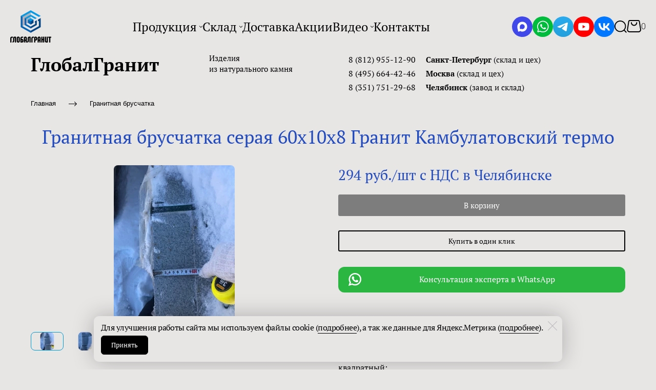

--- FILE ---
content_type: text/html; charset=utf-8
request_url: https://globalgranit.ru/kupit-market-granitnaya-bruschatka-kambulatovskaya-60-10-8-termo-chelyabinsk
body_size: 102961
content:
<!DOCTYPE html>
<html class='no-js' lang='ru'>
<head>
<meta name="google-site-verification" content="gSHepZheb4mmVQpbawlvYuQ_Z0g_d-N21lt5Wz5UvEs" />
<meta name="google-site-verification" content="KYF88AJBrUMZ1b8Xda4kVtApYBo4KsiqoaxftIhZkW0" />
<meta name="wot-verification" content="e5bab12d848dd7b2ee02"/>
<meta name="msvalidate.01" content="BB71EE44D323DC0747D0BA01EDE82BA9" />
<meta name="msvalidate.01" content="0774DAE331F5D79047C808C16B155942" />
<meta name="p:domain_verify" content="23462130d1a647469e8c3d252e50cfec"/>
<meta name='wmail-verification' content='f031baf467d6a4737ae9667cbe2c75fa' />
<meta name="yandex-verification" content="3c55cda229197556" />
<meta name="google-site-verification" content="gSHepZheb4mmVQpbawlvYuQ_Z0g_d-N21lt5Wz5UvEs" />
<meta name="wot-verification" content="8033e898c60f56fd43c5"/>
<meta name="msvalidate.01" content="FBF0129E32DD860992D645526E4EEC42" />
<meta name='wmail-verification' content='b22c8ae1ba1fe6adca2f3119042cbc90' />
<meta charset='utf-8'>
<meta content='IE=edge' http-equiv='X-UA-Compatible'>
<meta content='width=device-width, initial-scale=1' name='viewport'>
<link href='/images/003/380/718/3380718/32x32/favicon.ico' rel='icon'>
<link href='/images/003/380/718/3380718/180x180/favicon.ico' rel='apple-touch-icon' sizes='180x180'>

<meta name="csrf-param" content="authenticity_token" />
<meta name="csrf-token" content="KlqSa_3d1YBYcDuOy2sA0LRRArA1qevQLKolCSPyn-klIKr5j-_8DeZ_yAd46-QfLDStm38Jt7PCwcl3JLsjSQ" />
<title>Серый Камбулатовский гранит 60х10х8 термообработанный для мощения</title>
<meta content='Материал: Камбулатовский гранит; вид: брусчатка из гранита; цвет серый; 60х10х8; поверхность: термо' name='description'>
<meta content='summary' name='twitter:card'>
<meta content='https://globalgranit.ru/kupit-market-granitnaya-bruschatka-kambulatovskaya-60-10-8-termo-chelyabinsk' name='twitter:url'>
<meta content='Серый Камбулатовский гранит 60х10х8 термообработанный для мощения' name='twitter:title'>
<meta content='Материал: Камбулатовский гранит; склад: Челябинск; вид: гранитная брусчатка; цвет серый; 60x10x8; поверxность: термо' name='twitter:description'>
<meta content='https://globalgranit.ru/images/006/370/611/6370611/200x/Kambulat-granite-100-600-80.jpeg' name='twitter:image'>
<meta content='Серый Камбулатовский гранит 60х10х8 термообработанный для мощения' name='og:title'>
<meta content='WebPage' property='og:type'>
<meta content='https://globalgranit.ru/kupit-market-granitnaya-bruschatka-kambulatovskaya-60-10-8-termo-chelyabinsk' property='og:url'>
<meta content='Материал: Камбулатовский гранит; склад: Челябинск; вид: гранитная брусчатка; цвет серый; 60x10x8; поверxность: термо' property='og:description'>
<meta content='https://globalgranit.ru/images/006/370/611/6370611/200x/Kambulat-granite-100-600-80.jpeg' property='og:image'>
<meta content='Серый Камбулатовский гранит 60х10х8 термообработанный для мощения' itemprop='name'>
<meta content='Материал: Камбулатовский гранит; склад: Челябинск; вид: гранитная брусчатка; цвет серый; 60x10x8; поверxность: термо' itemprop='description'>
<meta content='https://globalgranit.ru/images/006/370/611/6370611/200x/Kambulat-granite-100-600-80.jpeg' itemprop='image'>
<meta content='гранит камбулатовский, серый гранит' name='keywords'>
<link href='https://globalgranit.ru/kupit-market-granitnaya-bruschatka-kambulatovskaya-60-10-8-termo-chelyabinsk' rel='canonical'>
<script type='application/ld+json'>
{"@context":"https://schema.org","@type":"Product","name":"Гранитная брусчатка серая 60х10х8 Гранит Камбулатовский термо","description":"Материал: Камбулатовский гранит; склад: Челябинск; вид: гранитная брусчатка; цвет серый; 60x10x8; поверxность: термо","brand":{"@type":"Brand","name":"ГлобалГранит"},"countryOfOrigin":{"@type":"Country","name":"Россия"},"image":["https://globalgranit.ru/images/006/370/611/6370611/original/Kambulat-granite-100-600-80.jpeg","https://globalgranit.ru/images/006/370/612/6370612/original/Kambulat-granite-100-600-80-2.jpeg","https://globalgranit.ru/images/006/370/613/6370613/original/Kambulat-granite-100-600-80-3.jpeg"],"sku":null,"offers":{"@type":"Offer","price":"294.0","priceCurrency":"RUB","availability":"https://schema.org/InStock"}}
</script>




<style>
  ﻿/*! normalize.css v3.0.2 | MIT License | git.io/normalize */html{font-family:sans-serif;-ms-text-size-adjust:100%;-webkit-text-size-adjust:100%}body{margin:0}article,aside,details,figcaption,figure,footer,header,hgroup,main,menu,nav,section,summary{display:block}audio,canvas,progress,video{display:inline-block;vertical-align:baseline}audio:not([controls]){display:none;height:0}[hidden],template{display:none}a{background-color:rgba(0,0,0,0)}a:active,a:hover{outline:0}abbr[title]{border-bottom:1px dotted}b,strong{font-weight:bold}dfn{font-style:italic}h1{font-size:2em;margin:.67em 0}mark{background:#ff0;color:#000}small{font-size:80%}sub,sup{font-size:75%;line-height:0;position:relative;vertical-align:baseline}sup{top:-0.5em}sub{bottom:-0.25em}img{border:0}svg:not(:root){overflow:hidden}figure{margin:1em 40px}hr{-moz-box-sizing:content-box;box-sizing:content-box;height:0}pre{overflow:auto}code,kbd,pre,samp{font-family:monospace,monospace;font-size:1em}button,input,optgroup,select,textarea{color:inherit;font:inherit;margin:0}button{overflow:visible}button,select{text-transform:none}button,html input[type=button],input[type=reset],input[type=submit]{-webkit-appearance:button;cursor:pointer}button[disabled],html input[disabled]{cursor:default}button::-moz-focus-inner,input::-moz-focus-inner{border:0;padding:0}input{line-height:normal}input[type=checkbox],input[type=radio]{box-sizing:border-box;padding:0}input[type=number]::-webkit-inner-spin-button,input[type=number]::-webkit-outer-spin-button{height:auto}input[type=search]{-webkit-appearance:textfield}input[type=search]::-webkit-search-cancel-button,input[type=search]::-webkit-search-decoration{-webkit-appearance:none}fieldset{border:1px solid silver;margin:0 2px;padding:.35em .625em .75em}legend{border:0;padding:0}textarea{overflow:auto}optgroup{font-weight:bold}table{border-collapse:collapse;border-spacing:0}td,th{padding:0}*,*:after,*:before{box-sizing:border-box}body,h1,h2,h3,h4,h5,h6,p,blockquote,pre,dl,dd,ol,ul,form,fieldset,legend,figure,table,th,td,caption,hr{margin:0;padding:0}h1,h2,h3,h4,h5,h6{font-size:inherit;font-weight:inherit}html{height:100%}audio,canvas,img,iframe,svg,video{vertical-align:middle}img{max-width:100%;font-style:italic}img[src=""]{opacity:0}video{max-width:100%}video::-webkit-media-controls-start-playback-button{display:none}ul,ol{list-style:none}b,strong{font-weight:700}*{min-height:0;min-width:0}input[type=button],input[type=submit],input[type=reset],input[type=file]::-webkit-file-upload-button,button{border-radius:0}/*! * ui-select * http://github.com/angular-ui/ui-select * Version: 0.12.0 - 2015-05-28T07:44:11.364Z * License: MIT */.ui-select-highlight{font-weight:bold}.ui-select-offscreen{clip:rect(0 0 0 0) !important;width:1px !important;height:1px !important;border:0 !important;margin:0 !important;padding:0 !important;overflow:hidden !important;position:absolute !important;outline:0 !important;left:0px !important;top:0px !important}.selectize-control>.selectize-input>input{width:100%}.selectize-control>.selectize-dropdown{width:100%}.ui-select-container[theme=selectize].direction-up .ui-select-dropdown{box-shadow:0 -4px 8px rgba(0, 0, 0, 0.25);margin-top:-2px}.clearfix{*zoom:1}.clearfix:before,.clearfix:after{display:table;content:"";line-height:0}.clearfix:after{clear:both}.hide-text{font:0/0 a;color:transparent;text-shadow:none;background-color:transparent;border:0}.input-block-level{display:block;width:100%;min-height:30px;-webkit-box-sizing:border-box;-moz-box-sizing:border-box;box-sizing:border-box}.date-picker-date-time{position:absolute}.date-range .date-picker-date-time{position:inherit}[date-picker-wrapper]{position:absolute;min-width:220px;z-index:10;display:block;font-size:14px}[date-time-append] [date-picker-wrapper] [date-picker]{margin-top:-30px}[date-time-append] [date-picker]{position:relative;margin-right:-1000px;margin-bottom:-1000px}[date-range] [date-picker] .after.before{color:#fff;text-shadow:0 -1px 0 rgba(0, 0, 0, 0.25);background-color:#499dcd;background-image:-moz-linear-gradient(top, #5bc0de, #2f6ab4);background-image:-webkit-gradient(linear, 0 0, 0 100%, from(#5bc0de), to(#2f6ab4));background-image:-webkit-linear-gradient(top, #5bc0de, #2f6ab4);background-image:-o-linear-gradient(top, #5bc0de, #2f6ab4);background-image:linear-gradient(to bottom, #5bc0de, #2f6ab4);background-repeat:repeat-x;filter:progid:DXImageTransform.Microsoft.gradient(startColorstr="#ff5bc0de", endColorstr="#ff2f6ab4", GradientType=0);border-color:#2f6ab4 #2f6ab4 #1f4677;border-color:rgba(0, 0, 0, 0.1) rgba(0, 0, 0, 0.1) rgba(0, 0, 0, 0.25);*background-color:#2f6ab4;filter:progid:DXImageTransform.Microsoft.gradient(enabled = false)}[date-range] [date-picker] .after.before:hover,[date-range] [date-picker] .after.before:active,[date-range] [date-picker] .after.before.active,[date-range] [date-picker] .after.before.disabled,[date-range] [date-picker] .after.before[disabled]{color:#fff;background-color:#2f6ab4;*background-color:#2a5ea0}[date-range] [date-picker] .after.before:active,[date-range] [date-picker] .after.before.active{background-color:#24528c \9 }[date-picker].hidden{display:none}[date-picker]{-webkit-user-select:none;-moz-user-select:none;-ms-user-select:none;-o-user-select:none;user-select:none;-webkit-border-radius:4px;-moz-border-radius:4px;border-radius:4px;background-color:#fff;padding:4px}[date-picker] table{margin:0}[date-picker] td,[date-picker] th{padding:4px 5px;text-align:center;width:20px;height:20px;-webkit-border-radius:4px;-moz-border-radius:4px;border-radius:4px;border:none}[date-picker] .switch{width:145px}[date-picker] span{display:block;width:23%;height:26px;line-height:25px;float:left;margin:1%;cursor:pointer;-webkit-border-radius:4px;-moz-border-radius:4px;border-radius:4px}[date-picker] span:hover{background:#eee}[date-picker] span.disabled,[date-picker] span.disabled:hover{background:none;color:#999;cursor:default}[date-picker] .active,[date-picker] .now{color:#fff;background-color:#006dcc;background-image:-moz-linear-gradient(top, #0088cc, #0044cc);background-image:-webkit-gradient(linear, 0 0, 0 100%, from(#0088cc), to(#0044cc));background-image:-webkit-linear-gradient(top, #0088cc, #0044cc);background-image:-o-linear-gradient(top, #0088cc, #0044cc);background-image:linear-gradient(to bottom, #0088cc, #0044cc);background-repeat:repeat-x;filter:progid:DXImageTransform.Microsoft.gradient(startColorstr="#ff0088cc", endColorstr="#ff0044cc", GradientType=0);border-color:#04c #04c #002a80;border-color:rgba(0, 0, 0, 0.1) rgba(0, 0, 0, 0.1) rgba(0, 0, 0, 0.25);*background-color:#04c;filter:progid:DXImageTransform.Microsoft.gradient(enabled = false);color:#fff;text-shadow:0 -1px 0 rgba(0, 0, 0, 0.25)}[date-picker] .active:hover,[date-picker] .now:hover,[date-picker] .active:active,[date-picker] .now:active,[date-picker] .active.active,[date-picker] .now.active,[date-picker] .active.disabled,[date-picker] .now.disabled,[date-picker] .active[disabled],[date-picker] .now[disabled]{color:#fff;background-color:#04c;*background-color:#003bb3}[date-picker] .active:active,[date-picker] .now:active,[date-picker] .active.active,[date-picker] .now.active{background-color:#039 \9 }[date-picker] .now{color:#fff;text-shadow:0 -1px 0 rgba(0, 0, 0, 0.25);background-color:#ee735b;background-image:-moz-linear-gradient(top, #ee5f5b, #ee905b);background-image:-webkit-gradient(linear, 0 0, 0 100%, from(#ee5f5b), to(#ee905b));background-image:-webkit-linear-gradient(top, #ee5f5b, #ee905b);background-image:-o-linear-gradient(top, #ee5f5b, #ee905b);background-image:linear-gradient(to bottom, #ee5f5b, #ee905b);background-repeat:repeat-x;filter:progid:DXImageTransform.Microsoft.gradient(startColorstr="#ffee5f5b", endColorstr="#ffee905b", GradientType=0);border-color:#ee905b #ee905b #e56218;border-color:rgba(0, 0, 0, 0.1) rgba(0, 0, 0, 0.1) rgba(0, 0, 0, 0.25);*background-color:#ee905b;filter:progid:DXImageTransform.Microsoft.gradient(enabled = false)}[date-picker] .now:hover,[date-picker] .now:active,[date-picker] .now.active,[date-picker] .now.disabled,[date-picker] .now[disabled]{color:#fff;background-color:#ee905b;*background-color:#ec8044}[date-picker] .now:active,[date-picker] .now.active{background-color:#e9712d \9 }[date-picker] .disabled{background:none;color:#999 !important;cursor:default}[date-picker] [ng-switch-when=year] span,[date-picker] [ng-switch-when=month] span,[date-picker] [ng-switch-when=minutes] span{height:54px;line-height:54px}[date-picker] [ng-switch-when=date] td{padding:0}[date-picker] [ng-switch-when=date] span{width:100%;height:26px;line-height:26px}[date-picker] th:hover,[date-picker] [ng-switch-when=date] td span:hover{background:#eee;cursor:pointer}/*! * Bootstrap v3.3.7 (http://getbootstrap.com) * Copyright 2011-2016 Twitter, Inc. * Licensed under MIT (https://github.com/twbs/bootstrap/blob/master/LICENSE) */@font-face{font-family:"Glyphicons Halflings";src:url("/assets/sites/builder/glyphicons-halflings-regular-5e9e8a7f.woff") format("woff")}.datetimepicker .glyphicon{position:relative;top:1px;display:inline-block;font-family:"Glyphicons Halflings";font-style:normal;font-weight:normal;line-height:1;-webkit-font-smoothing:antialiased;-moz-osx-font-smoothing:grayscale}.datetimepicker .glyphicon-arrow-left:before{content:""}.datetimepicker .glyphicon-arrow-right:before{content:""}.datetimepicker .sr-only{position:absolute;width:1px;height:1px;padding:0;margin:-1px;overflow:hidden;clip:rect(0, 0, 0, 0);border:0}.datetimepicker .sr-only-focusable:active,.datetimepicker .sr-only-focusable:focus{position:static;width:auto;height:auto;margin:0;overflow:visible;clip:auto}.datetimepicker .table{width:100%;max-width:100%;margin-bottom:20px}.datetimepicker .table>thead>tr>th,.datetimepicker .table>tbody>tr>th,.datetimepicker .table>tfoot>tr>th,.datetimepicker .table>thead>tr>td,.datetimepicker .table>tbody>tr>td,.datetimepicker .table>tfoot>tr>td{line-height:1.42857143;vertical-align:top;padding:5px}.datetimepicker .table>thead>tr>th{vertical-align:bottom}.datetimepicker .table>caption+thead>tr:first-child>th,.datetimepicker .table>colgroup+thead>tr:first-child>th,.datetimepicker .table>thead:first-child>tr:first-child>th,.datetimepicker .table>caption+thead>tr:first-child>td,.datetimepicker .table>colgroup+thead>tr:first-child>td,.datetimepicker .table>thead:first-child>tr:first-child>td{border-top:0}.datetimepicker .table .table{background-color:#fff}.datetimepicker .table-hover>tbody>tr:hover{background-color:#f5f5f5}.datetimepicker .table>thead>tr>td.active,.datetimepicker .table>tbody>tr>td.active,.datetimepicker .table>tfoot>tr>td.active,.datetimepicker .table>thead>tr>th.active,.datetimepicker .table>tbody>tr>th.active,.datetimepicker .table>tfoot>tr>th.active,.datetimepicker .table>thead>tr.active>td,.datetimepicker .table>tbody>tr.active>td,.datetimepicker .table>tfoot>tr.active>td,.datetimepicker .table>thead>tr.active>th,.datetimepicker .table>tbody>tr.active>th,.datetimepicker .table>tfoot>tr.active>th{background-color:#f5f5f5}.datetimepicker .table-hover>tbody>tr>td.active:hover,.datetimepicker .table-hover>tbody>tr>th.active:hover,.datetimepicker .table-hover>tbody>tr.active:hover>td,.datetimepicker .table-hover>tbody>tr:hover>.active,.datetimepicker .table-hover>tbody>tr.active:hover>th{background-color:#e8e8e8}.datetimepicker .table>thead>tr>td.success,.datetimepicker .table>tbody>tr>td.success,.datetimepicker .table>tfoot>tr>td.success,.datetimepicker .table>thead>tr>th.success,.datetimepicker .table>tbody>tr>th.success,.datetimepicker .table>tfoot>tr>th.success,.datetimepicker .table>thead>tr.success>td,.datetimepicker .table>tbody>tr.success>td,.datetimepicker .table>tfoot>tr.success>td,.datetimepicker .table>thead>tr.success>th,.datetimepicker .table>tbody>tr.success>th,.datetimepicker .table>tfoot>tr.success>th{background-color:#dff0d8}.datetimepicker .table-hover>tbody>tr>td.success:hover,.datetimepicker .table-hover>tbody>tr>th.success:hover,.datetimepicker .table-hover>tbody>tr.success:hover>td,.datetimepicker .table-hover>tbody>tr:hover>.success,.datetimepicker .table-hover>tbody>tr.success:hover>th{background-color:#d0e9c6}.datetimepicker .table>thead>tr>td.info,.datetimepicker .table>tbody>tr>td.info,.datetimepicker .table>tfoot>tr>td.info,.datetimepicker .table>thead>tr>th.info,.datetimepicker .table>tbody>tr>th.info,.datetimepicker .table>tfoot>tr>th.info,.datetimepicker .table>thead>tr.info>td,.datetimepicker .table>tbody>tr.info>td,.datetimepicker .table>tfoot>tr.info>td,.datetimepicker .table>thead>tr.info>th,.datetimepicker .table>tbody>tr.info>th,.datetimepicker .table>tfoot>tr.info>th{background-color:#d9edf7}.datetimepicker .table-hover>tbody>tr>td.info:hover,.datetimepicker .table-hover>tbody>tr>th.info:hover,.datetimepicker .table-hover>tbody>tr.info:hover>td,.datetimepicker .table-hover>tbody>tr:hover>.info,.datetimepicker .table-hover>tbody>tr.info:hover>th{background-color:#c4e3f3}.datetimepicker .table>thead>tr>td.warning,.datetimepicker .table>tbody>tr>td.warning,.datetimepicker .table>tfoot>tr>td.warning,.datetimepicker .table>thead>tr>th.warning,.datetimepicker .table>tbody>tr>th.warning,.datetimepicker .table>tfoot>tr>th.warning,.datetimepicker .table>thead>tr.warning>td,.datetimepicker .table>tbody>tr.warning>td,.datetimepicker .table>tfoot>tr.warning>td,.datetimepicker .table>thead>tr.warning>th,.datetimepicker .table>tbody>tr.warning>th,.datetimepicker .table>tfoot>tr.warning>th{background-color:#fcf8e3}.datetimepicker .table-hover>tbody>tr>td.warning:hover,.datetimepicker .table-hover>tbody>tr>th.warning:hover,.datetimepicker .table-hover>tbody>tr.warning:hover>td,.datetimepicker .table-hover>tbody>tr:hover>.warning,.datetimepicker .table-hover>tbody>tr.warning:hover>th{background-color:#faf2cc}.datetimepicker .table>thead>tr>td.danger,.datetimepicker .table>tbody>tr>td.danger,.datetimepicker .table>tfoot>tr>td.danger,.datetimepicker .table>thead>tr>th.danger,.datetimepicker .table>tbody>tr>th.danger,.datetimepicker .table>tfoot>tr>th.danger,.datetimepicker .table>thead>tr.danger>td,.datetimepicker .table>tbody>tr.danger>td,.datetimepicker .table>tfoot>tr.danger>td,.datetimepicker .table>thead>tr.danger>th,.datetimepicker .table>tbody>tr.danger>th,.datetimepicker .table>tfoot>tr.danger>th{background-color:#f2dede}.datetimepicker .table-hover>tbody>tr>td.danger:hover,.datetimepicker .table-hover>tbody>tr>th.danger:hover,.datetimepicker .table-hover>tbody>tr.danger:hover>td,.datetimepicker .table-hover>tbody>tr:hover>.danger,.datetimepicker .table-hover>tbody>tr.danger:hover>th{background-color:#ebcccc}.datetimepicker{border-radius:4px;direction:ltr;display:block;margin-top:1px;-webkit-user-select:none;-moz-user-select:none;-ms-user-select:none;user-select:none;width:320px}.datetimepicker>div{display:none}.datetimepicker .hour,.datetimepicker .minute{height:34px;line-height:34px;margin:0;width:25%}.datetimepicker .table{margin:0}.datetimepicker .table td,.datetimepicker .table th{border:0;border-radius:4px;height:20px;text-align:center}.datetimepicker .minute:hover,.datetimepicker .hour:hover,.datetimepicker .day:hover,.datetimepicker .switch:hover,.datetimepicker .left:hover,.datetimepicker .right:hover{background:#eee;cursor:pointer}.datetimepicker .disabled,.datetimepicker .disabled:hover{background:none;color:#ebebeb;cursor:default}.datetimepicker .active,.datetimepicker .active:hover,.datetimepicker .active.disabled,.datetimepicker .active.disabled:hover{background-color:#04c;background-image:linear-gradient(to bottom, #08c, #04c);background-repeat:repeat-x;border-color:#04c #04c #002a80;color:#fff;-webkit-filter:progid:dximagetransform.microsoft.gradient(startColorstr="#08c", endColorstr="#04c", GradientType=0);filter:progid:dximagetransform.microsoft.gradient(startColorstr="#08c", endColorstr="#04c", GradientType=0);text-shadow:0 -1px 0 rgba(0,0,0,.25)}.datetimepicker .current,.datetimepicker .current:hover,.datetimepicker .current.disabled,.datetimepicker .current.disabled:hover{background-color:#e5e5e5}.datetimepicker .active:hover,.datetimepicker .active:hover:hover,.datetimepicker .active.disabled:hover,.datetimepicker .active.disabled:hover:hover,.datetimepicker .active:active,.datetimepicker .active:hover:active,.datetimepicker .active.disabled:active,.datetimepicker .active.disabled:hover:active,.datetimepicker .active.active,.datetimepicker .active:hover.active,.datetimepicker .active.disabled.active,.datetimepicker .active.disabled:hover.active,.datetimepicker .active.disabled,.datetimepicker .active:hover.disabled,.datetimepicker .active.disabled.disabled,.datetimepicker .active.disabled:hover.disabled,.datetimepicker td.active[disabled],.datetimepicker td.active:hover[disabled],.datetimepicker td.active.disabled[disabled],.datetimepicker td.active.disabled:hover[disabled],.datetimepicker span.active[disabled],.datetimepicker span.active:hover[disabled],.datetimepicker span.active.disabled[disabled],.datetimepicker span.active.disabled:hover[disabled]{background-color:#04c}.datetimepicker span{border-radius:4px;cursor:pointer;display:block;float:left;height:54px;line-height:54px;margin:1%;width:23%}.datetimepicker span:hover{background:#eee}.datetimepicker .past,.datetimepicker .future{color:#999}/*! * Fotorama 4.6.4 | http://fotorama.io/license/ */.fotorama__arr:focus:after,.fotorama__fullscreen-icon:focus:after,.fotorama__html,.fotorama__img,.fotorama__nav__frame:focus .fotorama__dot:after,.fotorama__nav__frame:focus .fotorama__thumb:after,.fotorama__stage__frame,.fotorama__stage__shaft,.fotorama__video iframe{position:absolute;width:100%;height:100%;top:0;right:0;left:0;bottom:0}.fotorama--fullscreen,.fotorama__img{max-width:99999px !important;max-height:99999px !important;min-width:0 !important;min-height:0 !important;border-radius:0 !important;box-shadow:none !important;padding:0 !important}.fotorama__wrap .fotorama__grab{cursor:move;cursor:-webkit-grab;cursor:-o-grab;cursor:-ms-grab;cursor:grab}.fotorama__grabbing *{cursor:move;cursor:-webkit-grabbing;cursor:-o-grabbing;cursor:-ms-grabbing;cursor:grabbing}.fotorama__spinner{position:absolute !important;top:50% !important;left:50% !important}.fotorama__wrap--css3 .fotorama__arr,.fotorama__wrap--css3 .fotorama__fullscreen-icon,.fotorama__wrap--css3 .fotorama__nav__shaft,.fotorama__wrap--css3 .fotorama__stage__shaft,.fotorama__wrap--css3 .fotorama__thumb-border,.fotorama__wrap--css3 .fotorama__video-close,.fotorama__wrap--css3 .fotorama__video-play{-webkit-transform:translate3d(0, 0, 0);transform:translate3d(0, 0, 0)}.fotorama__caption,.fotorama__nav:after,.fotorama__nav:before,.fotorama__stage:after,.fotorama__stage:before,.fotorama__wrap--css3 .fotorama__html,.fotorama__wrap--css3 .fotorama__nav,.fotorama__wrap--css3 .fotorama__spinner,.fotorama__wrap--css3 .fotorama__stage,.fotorama__wrap--css3 .fotorama__stage .fotorama__img,.fotorama__wrap--css3 .fotorama__stage__frame{-webkit-transform:translateZ(0);transform:translateZ(0)}.fotorama__arr:focus,.fotorama__fullscreen-icon:focus,.fotorama__nav__frame{outline:0}.fotorama__arr:focus:after,.fotorama__fullscreen-icon:focus:after,.fotorama__nav__frame:focus .fotorama__dot:after,.fotorama__nav__frame:focus .fotorama__thumb:after{content:"";border-radius:inherit;background-color:rgba(0, 175, 234, 0.5)}.fotorama__wrap--video .fotorama__stage,.fotorama__wrap--video .fotorama__stage__frame--video,.fotorama__wrap--video .fotorama__stage__frame--video .fotorama__html,.fotorama__wrap--video .fotorama__stage__frame--video .fotorama__img,.fotorama__wrap--video .fotorama__stage__shaft{-webkit-transform:none !important;transform:none !important}.fotorama__wrap--css3 .fotorama__nav__shaft,.fotorama__wrap--css3 .fotorama__stage__shaft,.fotorama__wrap--css3 .fotorama__thumb-border{transition-property:-webkit-transform,width;transition-property:transform,width;transition-timing-function:cubic-bezier(0.1, 0, 0.25, 1);transition-duration:0ms}.fotorama__arr,.fotorama__fullscreen-icon,.fotorama__no-select,.fotorama__video-close,.fotorama__video-play,.fotorama__wrap{-webkit-user-select:none;-moz-user-select:none;-ms-user-select:none;user-select:none}.fotorama__select{-webkit-user-select:text;-moz-user-select:text;-ms-user-select:text;user-select:text}.fotorama__nav,.fotorama__nav__frame{margin:auto;padding:0}.fotorama__caption__wrap,.fotorama__nav__frame,.fotorama__nav__shaft{-moz-box-orient:vertical;display:inline-block;vertical-align:middle;*display:inline;*zoom:1}.fotorama__nav__frame,.fotorama__thumb-border{box-sizing:content-box}.fotorama__caption__wrap{box-sizing:border-box}.fotorama--hidden,.fotorama__load{position:absolute;left:-99999px;top:-99999px;z-index:-1}.fotorama__arr,.fotorama__fullscreen-icon,.fotorama__nav,.fotorama__nav__frame,.fotorama__nav__shaft,.fotorama__stage__frame,.fotorama__stage__shaft,.fotorama__video-close,.fotorama__video-play{-webkit-tap-highlight-color:transparent}.fotorama__arr,.fotorama__fullscreen-icon,.fotorama__video-close,.fotorama__video-play{background:url("/assets/sites/templates/template-01/fotorama-8eb62794.png") no-repeat}@media(-webkit-min-device-pixel-ratio: 1.5),(min-resolution: 2dppx){.fotorama__arr,.fotorama__fullscreen-icon,.fotorama__video-close,.fotorama__video-play{background:url("/assets/sites/templates/template-01/fotorama@2x-5cf93881.png") 0 0/96px 160px no-repeat}}.fotorama__thumb{background-color:#7f7f7f;background-color:rgba(127, 127, 127, 0.2)}@media print{.fotorama__arr,.fotorama__fullscreen-icon,.fotorama__thumb-border,.fotorama__video-close,.fotorama__video-play{background:none !important}}.fotorama{min-width:1px;overflow:hidden}.fotorama:not(.fotorama--unobtrusive)>*:not(:first-child){display:none}.fullscreen{width:100% !important;height:100% !important;max-width:100% !important;max-height:100% !important;margin:0 !important;padding:0 !important;overflow:hidden !important;background:#000}.fotorama--fullscreen{position:absolute !important;top:0 !important;left:0 !important;right:0 !important;bottom:0 !important;float:none !important;z-index:2147483647 !important;background:#000;width:100% !important;height:100% !important;margin:0 !important}.fotorama--fullscreen .fotorama__nav,.fotorama--fullscreen .fotorama__stage{background:#000}.fotorama__wrap{-webkit-text-size-adjust:100%;position:relative;direction:ltr;z-index:0}.fotorama__wrap--rtl .fotorama__stage__frame{direction:rtl}.fotorama__nav,.fotorama__stage{overflow:hidden;position:relative;max-width:100%}.fotorama__wrap--pan-y{-ms-touch-action:pan-y}.fotorama__wrap .fotorama__pointer{cursor:pointer}.fotorama__wrap--slide .fotorama__stage__frame{opacity:1 !important}.fotorama__stage__frame{overflow:hidden}.fotorama__stage__frame.fotorama__active{z-index:8}.fotorama__wrap--fade .fotorama__stage__frame{display:none}.fotorama__wrap--fade .fotorama__fade-front,.fotorama__wrap--fade .fotorama__fade-rear,.fotorama__wrap--fade .fotorama__stage__frame.fotorama__active{display:block;left:0;top:0}.fotorama__wrap--fade .fotorama__fade-front{z-index:8}.fotorama__wrap--fade .fotorama__fade-rear{z-index:7}.fotorama__wrap--fade .fotorama__fade-rear.fotorama__active{z-index:9}.fotorama__wrap--fade .fotorama__stage .fotorama__shadow{display:none}.fotorama__img{-ms-filter:"alpha(Opacity=0)";filter:alpha(opacity=0);opacity:0;border:none !important}.fotorama__error .fotorama__img,.fotorama__loaded .fotorama__img{-ms-filter:"alpha(Opacity=100)";filter:alpha(opacity=100);opacity:1}.fotorama--fullscreen .fotorama__loaded--full .fotorama__img,.fotorama__img--full{display:none}.fotorama--fullscreen .fotorama__loaded--full .fotorama__img--full{display:block}.fotorama__wrap--only-active .fotorama__nav,.fotorama__wrap--only-active .fotorama__stage{max-width:99999px !important}.fotorama__wrap--only-active .fotorama__stage__frame{visibility:hidden}.fotorama__wrap--only-active .fotorama__stage__frame.fotorama__active{visibility:visible}.fotorama__nav{font-size:0;line-height:0;text-align:center;display:none;white-space:nowrap;z-index:5}.fotorama__nav__shaft{position:relative;left:0;top:0;text-align:left}.fotorama__nav__frame{position:relative;cursor:pointer}.fotorama__nav--dots{display:block}.fotorama__nav--dots .fotorama__nav__frame{width:18px;height:30px}.fotorama__nav--dots .fotorama__nav__frame--thumb,.fotorama__nav--dots .fotorama__thumb-border{display:none}.fotorama__nav--thumbs{display:block}.fotorama__nav--thumbs .fotorama__nav__frame{padding-left:0 !important}.fotorama__nav--thumbs .fotorama__nav__frame:last-child{padding-right:0 !important}.fotorama__nav--thumbs .fotorama__nav__frame--dot{display:none}.fotorama__dot{display:block;width:4px;height:4px;position:relative;top:12px;left:6px;border-radius:6px;border:1px solid #7f7f7f}.fotorama__nav__frame:focus .fotorama__dot:after{padding:1px;top:-1px;left:-1px}.fotorama__nav__frame.fotorama__active .fotorama__dot{width:0;height:0;border-width:3px}.fotorama__nav__frame.fotorama__active .fotorama__dot:after{padding:3px;top:-3px;left:-3px}.fotorama__thumb{overflow:hidden;position:relative;width:100%;height:100%}.fotorama__nav__frame:focus .fotorama__thumb{z-index:2}.fotorama__thumb-border{position:absolute;z-index:9;top:0;left:0;border-style:solid;border-color:#00afea;background-image:linear-gradient(to bottom right, rgba(255, 255, 255, 0.25), rgba(64, 64, 64, 0.1))}.fotorama__caption{position:absolute;z-index:12;bottom:0;left:0;right:0;font-family:"Helvetica Neue",Arial,sans-serif;font-size:14px;line-height:1.5;color:#000}.fotorama__caption a{text-decoration:none;color:#000;border-bottom:1px solid;border-color:rgba(0, 0, 0, 0.5)}.fotorama__caption a:hover{color:#333;border-color:rgba(51, 51, 51, 0.5)}.fotorama__wrap--rtl .fotorama__caption{left:auto;right:0}.fotorama__wrap--no-captions .fotorama__caption,.fotorama__wrap--video .fotorama__caption{display:none}.fotorama__caption__wrap{background-color:#fff;background-color:rgba(255, 255, 255, 0.9);padding:5px 10px}@-webkit-keyframes spinner{0%{-webkit-transform:rotate(0);transform:rotate(0)}100%{-webkit-transform:rotate(360deg);transform:rotate(360deg)}}@keyframes spinner{0%{-webkit-transform:rotate(0);transform:rotate(0)}100%{-webkit-transform:rotate(360deg);transform:rotate(360deg)}}.fotorama__wrap--css3 .fotorama__spinner{-webkit-animation:spinner 24s infinite linear;animation:spinner 24s infinite linear}.fotorama__wrap--css3 .fotorama__html,.fotorama__wrap--css3 .fotorama__stage .fotorama__img{transition-property:opacity;transition-timing-function:linear;transition-duration:.3s}.fotorama__wrap--video .fotorama__stage__frame--video .fotorama__html,.fotorama__wrap--video .fotorama__stage__frame--video .fotorama__img{-ms-filter:"alpha(Opacity=0)";filter:alpha(opacity=0);opacity:0}.fotorama__select{cursor:auto}.fotorama__video{top:32px;right:0;bottom:0;left:0;position:absolute;z-index:10}@-moz-document url-prefix(){.fotorama__active{box-shadow:0 0 0 transparent}}.fotorama__arr,.fotorama__fullscreen-icon,.fotorama__video-close,.fotorama__video-play{position:absolute;z-index:11;cursor:pointer}.fotorama__arr{position:absolute;width:32px;height:32px;top:50%;margin-top:-16px}.fotorama__arr--prev{left:2px;background-position:0 0}.fotorama__arr--next{right:2px;background-position:-32px 0}.fotorama__arr--disabled{pointer-events:none;cursor:default;*display:none;opacity:.1}.fotorama__fullscreen-icon{width:32px;height:32px;top:2px;right:2px;background-position:0 -32px;z-index:20}.fotorama__arr:focus,.fotorama__fullscreen-icon:focus{border-radius:50%}.fotorama--fullscreen .fotorama__fullscreen-icon{background-position:-32px -32px}.fotorama__video-play{width:96px;height:96px;left:50%;top:50%;margin-left:-48px;margin-top:-48px;background-position:0 -64px;opacity:0}.fotorama__wrap--css2 .fotorama__video-play,.fotorama__wrap--video .fotorama__stage .fotorama__video-play{display:none}.fotorama__error .fotorama__video-play,.fotorama__loaded .fotorama__video-play,.fotorama__nav__frame .fotorama__video-play{opacity:1;display:block}.fotorama__nav__frame .fotorama__video-play{width:32px;height:32px;margin-left:-16px;margin-top:-16px;background-position:-64px -32px}.fotorama__video-close{width:32px;height:32px;top:0;right:0;background-position:-64px 0;z-index:20;opacity:0}.fotorama__wrap--css2 .fotorama__video-close{display:none}.fotorama__wrap--css3 .fotorama__video-close{-webkit-transform:translate3d(32px, -32px, 0);transform:translate3d(32px, -32px, 0)}.fotorama__wrap--video .fotorama__video-close{display:block;opacity:1}.fotorama__wrap--css3.fotorama__wrap--video .fotorama__video-close{-webkit-transform:translate3d(0, 0, 0);transform:translate3d(0, 0, 0)}.fotorama__wrap--no-controls.fotorama__wrap--toggle-arrows .fotorama__arr,.fotorama__wrap--no-controls.fotorama__wrap--toggle-arrows .fotorama__fullscreen-icon{opacity:0}.fotorama__wrap--no-controls.fotorama__wrap--toggle-arrows .fotorama__arr:focus,.fotorama__wrap--no-controls.fotorama__wrap--toggle-arrows .fotorama__fullscreen-icon:focus{opacity:1}.fotorama__wrap--video .fotorama__arr,.fotorama__wrap--video .fotorama__fullscreen-icon{opacity:0 !important}.fotorama__wrap--css2.fotorama__wrap--no-controls.fotorama__wrap--toggle-arrows .fotorama__arr,.fotorama__wrap--css2.fotorama__wrap--no-controls.fotorama__wrap--toggle-arrows .fotorama__fullscreen-icon{display:none}.fotorama__wrap--css2.fotorama__wrap--no-controls.fotorama__wrap--toggle-arrows .fotorama__arr:focus,.fotorama__wrap--css2.fotorama__wrap--no-controls.fotorama__wrap--toggle-arrows .fotorama__fullscreen-icon:focus{display:block}.fotorama__wrap--css2.fotorama__wrap--video .fotorama__arr,.fotorama__wrap--css2.fotorama__wrap--video .fotorama__fullscreen-icon{display:none !important}.fotorama__wrap--css3.fotorama__wrap--no-controls.fotorama__wrap--slide.fotorama__wrap--toggle-arrows .fotorama__fullscreen-icon:not(:focus){-webkit-transform:translate3d(32px, -32px, 0);transform:translate3d(32px, -32px, 0)}.fotorama__wrap--css3.fotorama__wrap--no-controls.fotorama__wrap--slide.fotorama__wrap--toggle-arrows .fotorama__arr--prev:not(:focus){-webkit-transform:translate3d(-48px, 0, 0);transform:translate3d(-48px, 0, 0)}.fotorama__wrap--css3.fotorama__wrap--no-controls.fotorama__wrap--slide.fotorama__wrap--toggle-arrows .fotorama__arr--next:not(:focus){-webkit-transform:translate3d(48px, 0, 0);transform:translate3d(48px, 0, 0)}.fotorama__wrap--css3.fotorama__wrap--video .fotorama__fullscreen-icon{-webkit-transform:translate3d(32px, -32px, 0) !important;transform:translate3d(32px, -32px, 0) !important}.fotorama__wrap--css3.fotorama__wrap--video .fotorama__arr--prev{-webkit-transform:translate3d(-48px, 0, 0) !important;transform:translate3d(-48px, 0, 0) !important}.fotorama__wrap--css3.fotorama__wrap--video .fotorama__arr--next{-webkit-transform:translate3d(48px, 0, 0) !important;transform:translate3d(48px, 0, 0) !important}.fotorama__wrap--css3 .fotorama__arr:not(:focus),.fotorama__wrap--css3 .fotorama__fullscreen-icon:not(:focus),.fotorama__wrap--css3 .fotorama__video-close:not(:focus),.fotorama__wrap--css3 .fotorama__video-play:not(:focus){transition-property:-webkit-transform,opacity;transition-property:transform,opacity;transition-duration:.3s}.fotorama__nav:after,.fotorama__nav:before,.fotorama__stage:after,.fotorama__stage:before{content:"";display:block;position:absolute;text-decoration:none;top:0;bottom:0;width:10px;height:auto;z-index:10;pointer-events:none;background-repeat:no-repeat;background-size:1px 100%,5px 100%}.fotorama__nav:before,.fotorama__stage:before{background-image:linear-gradient(transparent, rgba(0, 0, 0, 0.2) 25%, rgba(0, 0, 0, 0.3) 75%, transparent),radial-gradient(farthest-side at 0 50%, rgba(0, 0, 0, 0.4), transparent);background-position:0 0,0 0;left:-10px}.fotorama__nav.fotorama__shadows--left:before,.fotorama__stage.fotorama__shadows--left:before{left:0}.fotorama__nav:after,.fotorama__stage:after{background-image:linear-gradient(transparent, rgba(0, 0, 0, 0.2) 25%, rgba(0, 0, 0, 0.3) 75%, transparent),radial-gradient(farthest-side at 100% 50%, rgba(0, 0, 0, 0.4), transparent);background-position:100% 0,100% 0;right:-10px}.fotorama__nav.fotorama__shadows--right:after,.fotorama__stage.fotorama__shadows--right:after{right:0}.fotorama--fullscreen .fotorama__nav:after,.fotorama--fullscreen .fotorama__nav:before,.fotorama--fullscreen .fotorama__stage:after,.fotorama--fullscreen .fotorama__stage:before,.fotorama__wrap--fade .fotorama__stage:after,.fotorama__wrap--fade .fotorama__stage:before,.fotorama__wrap--no-shadows .fotorama__nav:after,.fotorama__wrap--no-shadows .fotorama__nav:before,.fotorama__wrap--no-shadows .fotorama__stage:after,.fotorama__wrap--no-shadows .fotorama__stage:before{display:none}.grafs foreignObject{cursor:default;padding:0;margin:0}.grafs-text,.grafs-tips,.grafs-tooltip,.grafs-summary,.grafs-legend{font-family:"Trebuchet MS",Arial,Helvetica,Tahoma,sans-serif}.grafs-text{font-size:10px}.grafs-label{fill:#9a9ca0}.grafs-label-bold{fill:#5b5c5f;font-weight:bold}.grafs-bubbles-tip{font-weight:bold}.grafs-grid-bottom-x-labels .grafs-label,.grafs-grid-left-y-labels .grafs-label{fill:rgba(0, 0, 0, 0.7);font-size:11px}.grafs.inverted .grafs-grid-bottom-x-labels .grafs-label,.grafs.inverted .grafs-grid-left-y-labels .grafs-label{fill:rgba(255, 255, 255, 0.5)}.grafs-tooltip{position:absolute;float:left;min-width:30px;max-width:300px;padding:4px 12px;border-radius:4px;background:rgba(255, 255, 255, 0.97);color:#444;font-size:12px;text-align:left;line-height:18px;box-shadow:0 1px 2px rgba(0, 0, 0, 0.3);pointer-events:none}.grafs-tooltip:after{position:absolute;left:50%;bottom:-6px;content:"";height:0;margin:0 0 0 -6px;border-right:5px solid transparent;border-left:5px solid transparent;border-top:6px solid rgba(255, 255, 255, 0.95);line-height:0}.grafs-summary{color:#000;margin:0 12px;font-size:20px;font-weight:bold;cursor:text;display:flex;justify-content:center;align-items:center;text-align:center}.grafs.inverted .grafs-summary{font-weight:normal;color:rgba(255, 255, 255, 0.95)}.grafs-summary>span{line-height:1.3;white-space:nowrap}.grafs-summary-desc{display:block;font-size:11px;font-weight:bold;color:rgba(0, 0, 0, 0.45)}.grafs.inverted .grafs-summary-desc{font-weight:normal;color:rgba(255, 255, 255, 0.45)}.grafs-base{fill:#f4f4f4}.inverted .grafs-base{fill:rgba(255, 255, 255, 0.1)}.grafs-hovered:hover{opacity:.65}.grafs-grid-line{stroke:rgba(0, 0, 0, 0.1);opacity:.5}.grafs.inverted .grafs-grid-line{stroke:rgba(255, 255, 255, 0.1)}.grafs-grid-first-line{opacity:1;stroke-width:2px;stroke:#000}.grafs-grid-x-line{stroke-dasharray:5 5;stroke:rgba(0, 0, 0, 0.2)}.grafs-weekend-line{stroke:#df7586 !important;opacity:.35;stroke-width:2px}.grafs-weekend-label{fill:#df7586 !important}.grafs-tips{font-size:10px;font-weight:bold}.grafs-points-tip{font-weight:normal}.grafs-legend{text-align:center}.grafs-legend-item{padding:2px 0;margin:0 12px;display:inline-block;font-size:11px;line-height:16px;color:rgba(0, 0, 0, 0.85);font-weight:bold}.grafs-legend-item-toggle{cursor:pointer}.grafs-legend-color{display:inline-block;width:8px;height:8px;margin-right:1px;border-radius:4px}/*! nouislider - 14.6.4 - 3/18/2021 */.noUi-target,.noUi-target *{-webkit-touch-callout:none;-webkit-tap-highlight-color:rgba(0, 0, 0, 0);-webkit-user-select:none;-ms-touch-action:none;touch-action:none;-ms-user-select:none;-moz-user-select:none;user-select:none;-moz-box-sizing:border-box;box-sizing:border-box}.noUi-target{position:relative}.noUi-base,.noUi-connects{width:100%;height:100%;position:relative;z-index:1}.noUi-connects{overflow:hidden;z-index:0}.noUi-connect,.noUi-origin{will-change:transform;position:absolute;z-index:1;top:0;right:0;-ms-transform-origin:0 0;-webkit-transform-origin:0 0;-webkit-transform-style:preserve-3d;transform-origin:0 0;transform-style:flat}.noUi-connect{height:100%;width:100%}.noUi-origin{height:10%;width:10%}.noUi-txt-dir-rtl.noUi-horizontal .noUi-origin{left:0;right:auto}.noUi-vertical .noUi-origin{width:0}.noUi-horizontal .noUi-origin{height:0}.noUi-handle{-webkit-backface-visibility:hidden;backface-visibility:hidden;position:absolute}.noUi-touch-area{height:100%;width:100%}.noUi-state-tap .noUi-connect,.noUi-state-tap .noUi-origin{-webkit-transition:transform .3s;transition:transform .3s}.noUi-state-drag *{cursor:inherit !important}.noUi-horizontal{height:18px}.noUi-horizontal .noUi-handle{width:34px;height:28px;right:-17px;top:-6px}.noUi-vertical{width:18px}.noUi-vertical .noUi-handle{width:28px;height:34px;right:-6px;top:-17px}.noUi-txt-dir-rtl.noUi-horizontal .noUi-handle{left:-17px;right:auto}.noUi-target{background:#fafafa;border-radius:4px;border:1px solid #d3d3d3;box-shadow:inset 0 1px 1px #f0f0f0,0 3px 6px -5px #bbb}.noUi-connects{border-radius:3px}.noUi-connect{background:#3fb8af}.noUi-draggable{cursor:ew-resize}.noUi-vertical .noUi-draggable{cursor:ns-resize}.noUi-handle{border:1px solid #d9d9d9;border-radius:3px;background:#fff;cursor:default;box-shadow:inset 0 0 1px #fff,inset 0 1px 7px #ebebeb,0 3px 6px -3px #bbb}.noUi-active{box-shadow:inset 0 0 1px #fff,inset 0 1px 7px #ddd,0 3px 6px -3px #bbb}.noUi-handle:before,.noUi-handle:after{content:"";display:block;position:absolute;height:14px;width:1px;background:#e8e7e6;left:14px;top:6px}.noUi-handle:after{left:17px}.noUi-vertical .noUi-handle:before,.noUi-vertical .noUi-handle:after{width:14px;height:1px;left:6px;top:14px}.noUi-vertical .noUi-handle:after{top:17px}[disabled] .noUi-connect{background:#b8b8b8}[disabled].noUi-target,[disabled].noUi-handle,[disabled] .noUi-handle{cursor:not-allowed}.noUi-pips,.noUi-pips *{-moz-box-sizing:border-box;box-sizing:border-box}.noUi-pips{position:absolute;color:#999}.noUi-value{position:absolute;white-space:nowrap;text-align:center}.noUi-value-sub{color:#ccc;font-size:10px}.noUi-marker{position:absolute;background:#ccc}.noUi-marker-sub{background:#aaa}.noUi-marker-large{background:#aaa}.noUi-pips-horizontal{padding:10px 0;height:80px;top:100%;left:0;width:100%}.noUi-value-horizontal{-webkit-transform:translate(-50%, 50%);transform:translate(-50%, 50%)}.noUi-rtl .noUi-value-horizontal{-webkit-transform:translate(50%, 50%);transform:translate(50%, 50%)}.noUi-marker-horizontal.noUi-marker{margin-left:-1px;width:2px;height:5px}.noUi-marker-horizontal.noUi-marker-sub{height:10px}.noUi-marker-horizontal.noUi-marker-large{height:15px}.noUi-pips-vertical{padding:0 10px;height:100%;top:0;left:100%}.noUi-value-vertical{-webkit-transform:translate(0, -50%);transform:translate(0, -50%);padding-left:25px}.noUi-rtl .noUi-value-vertical{-webkit-transform:translate(0, 50%);transform:translate(0, 50%)}.noUi-marker-vertical.noUi-marker{width:5px;height:2px;margin-top:-1px}.noUi-marker-vertical.noUi-marker-sub{width:10px}.noUi-marker-vertical.noUi-marker-large{width:15px}.noUi-tooltip{display:block;position:absolute;border:1px solid #d9d9d9;border-radius:3px;background:#fff;color:#000;padding:5px;text-align:center;white-space:nowrap}.noUi-horizontal .noUi-tooltip{-webkit-transform:translate(-50%, 0);transform:translate(-50%, 0);left:50%;bottom:120%}.noUi-vertical .noUi-tooltip{-webkit-transform:translate(0, -50%);transform:translate(0, -50%);top:50%;right:120%}.noUi-horizontal .noUi-origin>.noUi-tooltip{-webkit-transform:translate(50%, 0);transform:translate(50%, 0);left:auto;bottom:10px}.noUi-vertical .noUi-origin>.noUi-tooltip{-webkit-transform:translate(0, -18px);transform:translate(0, -18px);top:auto;right:28px}.ui-slider{border-radius:0;border:none;box-shadow:none;background-color:rgba(0,0,0,0)}.ui-slider .noUi-horizontal{height:11px}.ui-slider .noUi-base{position:relative}.ui-slider .noUi-base:before{content:"";position:absolute;top:5px;left:0;width:100%;border-top:solid 1px #d6d6d6}.ui-slider .noUi-background{background:none;box-shadow:none}.ui-slider .noUi-background:before{content:"";position:absolute;top:5px;left:0;width:100%;border-top:solid 1px #d6d6d6}.ui-slider .noUi-connect{background:none;box-shadow:none;transition:none}.ui-slider .noUi-connect:before{content:"";position:absolute;top:5px;left:0;width:100%;border-top:solid 1px #003ce6}.ui-slider .noUi-origin{border-radius:0;height:100% !important}.ui-slider .noUi-target{border-radius:0;border:none;box-shadow:none}.ui-slider .noUi-target.noUi-connect{box-shadow:none}.ui-slider .noUi-dragable{cursor:w-resize}.ui-slider .noUi-vertical .noUi-dragable{cursor:n-resize}.ui-slider .noUi-handle{width:11px;height:11px;right:5px;top:0;border:none;border-radius:50%;background:#003ce6;cursor:pointer;box-shadow:none}.ui-slider .noUi-active{background:#0034dd;box-shadow:none}.ui-slider .noUi-handle:before,.ui-slider .noUi-handle:after{display:none}.bc-lazy-ready{opacity:0;animation:bc-animation .5s forwards}@keyframes bc-animation{0%{opacity:0}100%{opacity:1}}.text-strong{font-weight:700}.text-center{text-align:center}.text-left{text-align:left}.text-right{text-align:right}@media(max-width: 800px){.hide-on-mobile{display:none !important}}@media(min-width: 801px){.hide-on-desktop{display:none !important}}.flexible-list{display:flex;flex-direction:row;flex-wrap:wrap;justify-content:flex-start;align-items:flex-start}.flexible-list_justify-content_center{justify-content:center}.flexible-list_justify-content_flex-end{justify-content:flex-end}.flexible-list_align-items_stretch{align-items:stretch}.flexible-list_align-items_center{align-items:center}.flexible-list_align-items_flex-end{align-items:flex-end}.flexible-list_use-gutter{margin-left:-20px;margin-right:-20px}.view-mobile.view-mobile .flexible-list_use-gutter{margin-left:-10px;margin-right:-10px}@media(max-width: 800px){body:not(.bazium-no-resp) .flexible-list_use-gutter{margin-left:-10px;margin-right:-10px}}.flexible-list__item{flex-grow:0;flex-shrink:0}.flexible-list_use-gutter .flexible-list__item{padding-left:20px;padding-right:20px}.view-mobile.view-mobile .flexible-list_use-gutter .flexible-list__item{padding-left:10px;padding-right:10px}@media(max-width: 800px){body:not(.bazium-no-resp) .flexible-list_use-gutter .flexible-list__item{padding-left:10px;padding-right:10px}}.flexible-list__item:nth-child(1){margin-top:0 !important}.flexible-list_columns_6 .flexible-list__item{width:16.6666666667%}.view-desktop .flexible-list_columns_6 .flexible-list__item:nth-child(-n+6){margin-top:0 !important}@media(min-width: 993px){body:not(.bazium-no-resp) .flexible-list_columns_6 .flexible-list__item:nth-child(-n+6){margin-top:0 !important}}@media(max-width: 992px){body:not(.bazium-no-resp) .flexible-list_columns_6 .flexible-list__item{width:25%}}@media(min-width: 801px){body:not(.bazium-no-resp) .flexible-list_columns_6 .flexible-list__item:nth-child(-n+4){margin-top:0 !important}}@media(max-width: 800px){body:not(.bazium-no-resp) .flexible-list_columns_6 .flexible-list__item{width:33.3333333333%}}@media(min-width: 641px){body:not(.bazium-no-resp) .flexible-list_columns_6 .flexible-list__item:nth-child(-n+3){margin-top:0 !important}}@media(max-width: 640px){body:not(.bazium-no-resp) .flexible-list_columns_6 .flexible-list__item{width:50%}}@media(min-width: 441px){body:not(.bazium-no-resp) .flexible-list_columns_6 .flexible-list__item:nth-child(-n+2){margin-top:0 !important}}.flexible-list_columns_4 .flexible-list__item{width:25%}.view-desktop .flexible-list_columns_4 .flexible-list__item:nth-child(-n+4){margin-top:0 !important}@media(min-width: 993px){body:not(.bazium-no-resp) .flexible-list_columns_4 .flexible-list__item:nth-child(-n+4){margin-top:0 !important}}@media(max-width: 992px){body:not(.bazium-no-resp) .flexible-list_columns_4 .flexible-list__item{width:33.3333333333%}}@media(min-width: 641px){body:not(.bazium-no-resp) .flexible-list_columns_4 .flexible-list__item:nth-child(-n+3){margin-top:0 !important}}@media(max-width: 640px){body:not(.bazium-no-resp) .flexible-list_columns_4 .flexible-list__item{width:50%}}@media(min-width: 441px){body:not(.bazium-no-resp) .flexible-list_columns_4 .flexible-list__item:nth-child(-n+2){margin-top:0 !important}}.flexible-list_columns_3 .flexible-list__item{width:33.3333333333%}.view-desktop .flexible-list_columns_3 .flexible-list__item:nth-child(-n+3){margin-top:0 !important}@media(min-width: 801px){body:not(.bazium-no-resp) .flexible-list_columns_3 .flexible-list__item:nth-child(-n+3){margin-top:0 !important}}@media(max-width: 800px){body:not(.bazium-no-resp) .flexible-list_columns_3 .flexible-list__item{width:50%}}@media(min-width: 441px){body:not(.bazium-no-resp) .flexible-list_columns_3 .flexible-list__item:nth-child(-n+2){margin-top:0 !important}}.flexible-list_columns_2 .flexible-list__item{width:50%}.view-desktop .flexible-list_columns_2 .flexible-list__item:nth-child(-n+2){margin-top:0 !important}@media(min-width: 641px){body:not(.bazium-no-resp) .flexible-list_columns_2 .flexible-list__item:nth-child(-n+2){margin-top:0 !important}}.flexible-list_columns_1 .flexible-list__item{width:100%}.view-mobile.view-mobile .flexible-list_mobile-columns_2 .flexible-list__item{width:50%}@media(max-width: 440px){body:not(.bazium-no-resp) .flexible-list_mobile-columns_2 .flexible-list__item{width:50%}}.view-mobile .flexible-list_mobile-columns_2 .flexible-list__item:nth-child(-n+2){margin-top:0 !important}@media(max-width: 440px){body:not(.bazium-no-resp) .flexible-list_mobile-columns_2 .flexible-list__item:nth-child(-n+2){margin-top:0 !important}}.view-mobile.view-mobile .flexible-list_mobile-columns_1 .flexible-list__item{width:100%}@media(max-width: 440px){body:not(.bazium-no-resp) .flexible-list_mobile-columns_1 .flexible-list__item{width:100%}}.view-mobile.view-mobile .flexible-list_columns_2.flexible-list_mobile-columns_1 .flexible-list__item{width:100%}@media(max-width: 640px){body:not(.bazium-no-resp) .flexible-list_columns_2.flexible-list_mobile-columns_1 .flexible-list__item{width:100%}}.columnar-list{column-fill:balance;column-gap:40px;width:100%}.view-mobile.view-mobile .columnar-list{column-gap:20px}@media(max-width: 800px){body:not(.bazium-no-resp) .columnar-list{column-gap:20px}}.columnar-list_columns_6{column-count:6}@media(max-width: 992px){body:not(.bazium-no-resp) .columnar-list_columns_6{column-count:4}}@media(max-width: 800px){body:not(.bazium-no-resp) .columnar-list_columns_6{column-count:3}}@media(max-width: 640px){body:not(.bazium-no-resp) .columnar-list_columns_6{column-count:2}}.columnar-list_columns_4{column-count:4}@media(max-width: 800px){body:not(.bazium-no-resp) .columnar-list_columns_4{column-count:3}}@media(max-width: 640px){body:not(.bazium-no-resp) .columnar-list_columns_4{column-count:2}}.columnar-list_columns_3{column-count:3}@media(max-width: 800px){body:not(.bazium-no-resp) .columnar-list_columns_3{column-count:2}}.columnar-list_columns_2{column-count:2}.view-mobile .columnar-list_mobile-columns_2{column-count:2}.view-mobile.view-mobile .columnar-list_mobile-columns_1{column-count:1}@media(max-width: 440px){body:not(.bazium-no-resp) .columnar-list_mobile-columns_1{column-count:1}}.view-mobile.view-mobile .columnar-list_columns_2.columnar-list_mobile-columns_1{column-count:1}@media(max-width: 640px){body:not(.bazium-no-resp) .columnar-list_columns_2.columnar-list_mobile-columns_1{column-count:1}}.socials__list{display:flex;flex-wrap:wrap;align-items:center}.cover-22__content_text-align_left .socials__list{justify-content:left}.cover-22__content_text-align_center .socials__list{justify-content:center}.cover-22__content_text-align_right .socials__list{justify-content:right}.socials__item{display:block;text-decoration:none}.socials__icon{display:flex;justify-content:center;align-items:center}.socials__icon_type3{border-style:solid}.socials__icon_type3 svg{width:80%;height:80%}.socials__plug{display:none}.socials__plug:first-child{display:block}.bz-link{color:#003ce6;text-decoration:none}.bz-link:hover{color:#0034dd}.bz-wysiwyg-content>*:last-child{margin-bottom:0}.bz-wysiwyg-content p{margin-bottom:10px}.bz-wysiwyg-content a{color:#003ce6;text-decoration:none}.bz-wysiwyg-content a:hover{color:#0034dd}.bz-btn{background-color:rgba(0,0,0,0);border:none;padding:0;-webkit-appearance:none;text-decoration:none;display:inline-block;font-size:14px;font-weight:400;line-height:1;vertical-align:middle;color:#fff;background-color:#003ce6;padding:10px 20px}.bz-btn_color_white{background-color:#fff;color:#000}.bz-btn_color_green{background-color:#00a651}.bz-btn_color_red{background-color:red}.bz-btn_size_large{font-size:18px;font-weight:300;padding:16px 30px}.bz-btn_border_dashed{color:#003ce6;background-color:#fff;border:dashed 1px #d6d6d6;padding:9px 19px}.bz-text-input,.bz-textarea{display:inline-block;vertical-align:middle;width:100%;margin:0;padding:6px 16px 5px;border:solid 1px #d6d6d6;background-color:#fff}.bz-text-input:focus,.bz-textarea:focus{border-color:#0034dd;outline:none}.bz-text-input_error,.bz-textarea_error{border-color:red}.bz-textarea{min-height:110px;resize:vertical}.bz-checkbox{display:flex;align-items:center;position:relative;cursor:pointer}.bz-checkbox__input{position:absolute;overflow:hidden;clip:rect(0 0 0 0);width:1px;height:1px;margin:-1px;padding:0;border:0}.bz-checkbox__box{position:relative;display:inline-block;width:20px;height:20px;border:solid 1px #d6d6d6;background-color:#fff}.bz-checkbox__box svg{position:absolute;top:5px;left:4px;display:none;width:10px;height:8px;fill:#fff}.bz-checkbox:hover .bz-checkbox__box,.bz-checkbox__input[type=checkbox]:focus+.bz-checkbox__box,.bz-checkbox__input:checked+.bz-checkbox__box{border-color:#0034dd}.bz-checkbox__input:checked+.bz-checkbox__box{background-color:#003ce6}.bz-checkbox__input:checked+.bz-checkbox__box svg{display:block}.bz-checkbox__text{margin-left:20px;font-size:16px}.bz-radio{display:flex;align-items:center;position:relative;cursor:pointer}.bz-radio__input{position:absolute;overflow:hidden;clip:rect(0 0 0 0);width:1px;height:1px;margin:-1px;padding:0;border:0}.bz-radio__box{position:relative;top:-1px;display:inline-block;width:20px;height:20px;vertical-align:middle;border:solid 1px #d6d6d6;border-radius:50%;background-color:#fff}.bz-radio:hover .bz-radio__box,.bz-radio__input:focus+.bz-radio__box,.bz-checkbox__input:checked+.bz-radio__box{border-color:#0034dd}.bz-radio__input:checked+.bz-radio__box{background-color:#003ce6}.bz-radio__input:checked+.bz-radio__box:before{position:absolute;top:5px;left:5px;width:8px;height:8px;content:"";border-radius:50%;background-color:#fff}.bz-radio__text{margin-left:20px;font-size:16px}.bz-form-options__item+.bz-form-options__item{margin-top:10px}.btn,.button{appearance:none;display:inline-block;vertical-align:middle;padding:0;border-style:solid;border-width:0;border-color:rgba(0,0,0,0);text-decoration:none;background-color:rgba(0,0,0,0);cursor:pointer;position:relative;overflow:hidden}.button_style_1,.button_style_2,.button_style_3,.button_style_4{transition-property:font-family,font-size,line-height,text-transform,letter-spacing,font-weight,font-style,text-align,border-color,border-width,border-radius,padding,color,background-color,box-shadow;transition-duration:.3s;transition-timing-function:ease-in-out;-webkit-backface-visibility:hidden;-webkit-transform:translate3d(0, 0, 0)}.button__text{position:relative;z-index:1}.button__effect_bleak{position:absolute;z-index:0;left:0;top:0;width:100%;height:100%;transform:translateX(-75px);animation-name:bleak;animation-duration:3s;animation-timing-function:linear;animation-iteration-count:infinite}.button__effect_bleak span{background:linear-gradient(90deg, rgba(255, 255, 255, 0.1), rgba(255, 255, 255, 0.25));width:45px;height:100%;position:absolute;top:0;left:30px;transform:skewX(-45deg)}@keyframes bleak{25%{transform:translateX(100%)}100%{transform:translateX(100%)}}.button__effect_pulsing{position:absolute;z-index:0;top:0;left:0;width:100%;height:100%}.button__effect_pulsing span{position:absolute;height:350%;width:200%;top:0;left:-100%;background:hsla(0,0%,100%,.75);border-radius:100%;transform:scale(0);z-index:20;animation-name:pulsing;animation-duration:6s;animation-timing-function:linear;animation-iteration-count:infinite}@keyframes pulsing{25%{opacity:0;transform:scale(2.5)}100%{opacity:0;transform:scale(2.5)}}.button__effect_shaft{position:absolute;z-index:0;top:0;left:0;width:100%;height:100%;transform:translateX(-60px);animation-name:shaft;animation-duration:4s;animation-timing-function:ease;animation-iteration-count:infinite}.button__effect_shaft span{position:absolute;top:0;left:0;width:60px;height:100%;background:linear-gradient(90deg, rgba(255, 255, 255, 0), rgba(255, 255, 255, 0.5) 50%, rgba(255, 255, 255, 0))}@keyframes shaft{25%{transform:translateX(100%)}100%{transform:translateX(100%)}}.icon-btn{background-color:rgba(0,0,0,0);border:none;padding:0;-webkit-appearance:none;display:inline-block;vertical-align:middle;cursor:pointer;line-height:1}.icon-btn_type_cross{transition:opacity .25s ease}.icon-btn_type_cross svg{width:12px;height:12px}.icon-btn_type_cross:hover{opacity:.7}.icon-btn_type_open{transition:opacity .25s ease}.icon-btn_type_open svg{width:16px;height:16px}.icon-btn_type_open:hover{opacity:.7}.button_link-css{overflow:visible}.button_link-css .button__inner{overflow:visible;display:flex;flex-direction:row;flex-wrap:nowrap;align-items:center}.button_link-css .button__text{overflow:visible;flex-grow:0;flex-shrink:1}.button_link-css .button__text:after{display:block;position:absolute;content:"";bottom:0;left:0;right:0;z-index:-1;transition:all .3s ease-in-out}.button_link-css .button__arrow{flex-grow:0;flex-shrink:0;transition:all .3s ease-in-out}.slider{position:relative}.slider.glide--dragging{user-select:none}.slider__content{position:relative}.slider__track-container{z-index:1;overflow:hidden}.slider__track-container_visible{overflow:visible}.slider__track{margin-right:-40px}.view-mobile.view-mobile .slider__track{margin-right:-20px}@media(max-width: 800px){body:not(.bazium-no-resp) .slider__track{margin-right:-20px}}.slider__list{position:relative;width:100%;list-style:none;backface-visibility:hidden;transform-style:preserve-3d;touch-action:pan-Y;overflow:hidden;will-change:transform}.slider__item{white-space:normal;user-select:none;-webkit-touch-callout:none;-webkit-tap-highlight-color:rgba(0,0,0,0)}.slider__item a{user-select:none;-webkit-user-drag:none;-moz-user-select:none;-ms-user-select:none}.slider__arrows{position:relative;z-index:2}.slider__pagination{margin-top:40px}.view-mobile.view-mobile .slider__pagination{margin-top:30px}@media(max-width: 800px){body:not(.bazium-no-resp) .slider__pagination{margin-top:30px}}.slider-arrows{position:absolute;z-index:10;top:50%;transform:translateY(-50%);left:0;right:0;overflow:visible;visibility:hidden;display:flex;flex-direction:row;flex-wrap:nowrap;justify-content:center;align-items:center}.slider-arrows__inner{flex-grow:1;flex-shrink:0;display:flex;flex-direction:row;flex-wrap:nowrap;justify-content:space-between;align-items:center;overflow:visible;width:100%;max-width:100vw}.view-mobile.view-mobile .slider-arrows__inner{width:100% !important}@media(max-width: 800px){body:not(.bazium-no-resp) .slider-arrows__inner{width:100% !important}}.slider-arrows__inner_position_inside{width:100% !important}.slider-arrows__arrow{flex-grow:0;flex-shrink:0;background-color:rgba(0,0,0,0);border:none;padding:0;-webkit-appearance:none;border-radius:50%;transition:opacity .25s ease;z-index:100;visibility:visible;display:flex;flex-direction:row;justify-content:center;align-items:center}.slider-arrows__arrow_prev{margin-left:20px}.view-mobile.view-mobile .slider-arrows__arrow_prev{margin-left:0}@media(max-width: 800px){body:not(.bazium-no-resp) .slider-arrows__arrow_prev{margin-left:0}}.slider-arrows__arrow_next{margin-right:20px}.view-mobile.view-mobile .slider-arrows__arrow_next{margin-right:0}@media(max-width: 800px){body:not(.bazium-no-resp) .slider-arrows__arrow_next{margin-right:0}}.slider-arrows__arrow:focus{outline:none !important}.slider-arrows__container:hover .slider-arrows__arrow{opacity:1}.view-mobile.view-mobile .slider-arrows__arrow{width:30px;height:30px}@media(max-width: 800px){body:not(.bazium-no-resp) .slider-arrows__arrow{width:30px;height:30px}}.slider-arrows__arrow[class*=disabled]{visibility:hidden !important}.slider-arrows__arrow svg{pointer-events:none;display:block;flex-grow:0;flex-shrink:0}.view-mobile.view-mobile .slider-arrows__arrow svg{width:12px}@media(max-width: 800px){body:not(.bazium-no-resp) .slider-arrows__arrow svg{width:12px}}.slider-pagination{text-align:center;line-height:0}.slider-pagination .glide__bullet{background-color:rgba(0,0,0,0);border:none;padding:0;-webkit-appearance:none;display:inline-block;vertical-align:middle;margin:0 10px 16px;width:6px;height:6px;border-radius:50%;background-color:#c8c8c8;overflow:hidden;text-indent:100%;white-space:nowrap}.slider-pagination .glide__bullet--active{background-color:#000}.slider-pagination .slick-dots li{display:inline-block;vertical-align:middle;margin:0 10px 16px}.slider-pagination .slick-dots li button{background-color:rgba(0,0,0,0);border:none;padding:0;-webkit-appearance:none;width:6px;height:6px;border-radius:50%;background-color:#c8c8c8;overflow:hidden;text-indent:100%;white-space:nowrap}.slider-pagination .slick-dots li.slick-active button{background-color:#000}.text-input,.textarea{appearance:none;font-size:inherit;display:inline-block;vertical-align:middle;width:100%;margin:0;padding:.6923076923em 1.1538461538em;border-style:solid;border-width:1px}.text-input:focus,.textarea:focus{outline:none}.text-input_error,.textarea_error{border-color:red}.textarea{min-height:10.3076923077em;resize:vertical}.date-input{position:relative}.date-input__input{cursor:pointer}.date-input__icon{position:absolute;right:10px;top:50%;margin-top:-10px;width:18px;height:20px;pointer-events:none}.date-input [date-picker]{box-shadow:0 0 10px rgba(0,0,0,.15)}.file-input__item>*{display:inline-block;vertical-align:middle}.file-input__item-progress{appearance:none;border:none;width:40px;height:8px;background-color:#e8e8e8}.file-input__item-progress::-webkit-progress-bar{background-color:#e8e8e8}.file-input__item-progress::-moz-progress-bar{background-color:#41af32}.file-input__item-progress::-webkit-progress-value{background-color:#41af32}.file-input__item-progress div{width:40px;height:8px;background-color:#e8e8e8}.file-input__item-progress span{display:block;height:8px;background-color:#41af32}.file-input__item-name+.file-input__item-progress{margin-left:16px}.file-input__item-remove{background-color:rgba(0,0,0,0);border:none;padding:0;-webkit-appearance:none}.file-input__item-remove svg{fill:red;width:12px;height:12px}.file-input__item-progress+.file-input__item-remove{margin-left:16px}.fieldset{border:none}.fieldset__radio-item+.fieldset__radio-item{margin-top:.3076923077em}.fieldset__checkbox-item+.fieldset__checkbox-item{margin-top:.3076923077em}.fieldset__legend+.fieldset__radio-item,.fieldset__legend+.fieldset__checkbox-item{margin-top:.3076923077em}.fieldset__legend+.form__input{margin-top:.9230769231em}.radio{display:table;position:relative;cursor:pointer;white-space:nowrap}.radio__input{position:absolute;overflow:hidden;clip:rect(0 0 0 0);width:1px;height:1px;margin:-1px;padding:0;border:0}.radio__box{display:inline-block;vertical-align:middle;position:relative;top:-1px;width:14px;height:14px;border-radius:50%;border:solid 1px #d9d9d9;background-color:#fff}.radio__input:checked+.radio__box:before{content:"";position:absolute;left:3px;top:3px;width:6px;height:6px;border-radius:50%;background-color:#000}.radio__text{display:inline;white-space:normal;margin-left:10px}.radio__text em{font-style:italic;color:#666}.radio__text>*{display:inline}.checkbox{display:table;position:relative;cursor:pointer}.checkbox__input{position:absolute;overflow:hidden;clip:rect(0 0 0 0);width:1px;height:1px;margin:-1px;padding:0;border:0}.checkbox__box{display:inline-block;vertical-align:middle;position:relative;top:-1px;width:14px;height:14px;border:solid 1px #d9d9d9;background-color:#fff}.checkbox__box svg{display:none}.checkbox__input:checked+.checkbox__box svg{position:absolute;left:1px;top:0px;display:block;width:10px;height:12px}.checkbox__text{display:inline;margin-left:10px}.checkbox__text>*{display:inline}.number-input{display:inline-block;vertical-align:middle}.number-input__minus-btn,.number-input__plus-btn{background-color:rgba(0,0,0,0);border:none;padding:0;-webkit-appearance:none;display:inline-block;vertical-align:middle;position:relative;top:-1px;text-indent:100%;overflow:hidden;width:15px;height:15px}.number-input__minus-btn:before,.number-input__plus-btn:before{content:"";width:15px;border-top:solid 1px #009cce;position:absolute;top:7px;left:0;transition:all .25s ease}.number-input__minus-btn:hover:before,.number-input__plus-btn:hover:before{border-color:#00c6ea}.number-input__plus-btn:after{content:"";height:15px;border-left:solid 1px #009cce;position:absolute;top:0;left:7px;transition:all .25s ease}.number-input__plus-btn:hover:after{border-color:#00c6ea}.number-input__value{text-align:center;width:40px;border:none;display:inline-block;vertical-align:middle;padding:0;background-color:rgba(0,0,0,0);outline:none;-moz-appearance:textfield}.number-input__value::-webkit-inner-spin-button,.number-input__value::-webkit-outer-spin-button{-webkit-appearance:none;margin:0}.form__input+.form__input,.form__input+.form__inputs-group,.form__inputs-group+.form__input,.form__inputs-group+.form__inputs-group{margin-top:20px}.form__input-label{margin-bottom:.9230769231em}.form__input-error{color:red;margin-top:.4615384615em;margin-bottom:-.3076923077em;text-align:center}.form__inputs-group{display:flex;margin-left:-10px;margin-right:-10px}.form__inputs-group-item{flex-grow:1;padding-left:10px;padding-right:10px}.form__item_hidden{display:none}.form__item+.form__item{margin-top:20px}.form__item+.form__fieldset,.form__fieldset+.form__item,.form__input+.form__fieldset,.form__fieldset+.form__input,.form__inputs-group+.form__fieldset,.form__fieldset+.form__inputs-group{margin-top:33px}.form__fieldset+.form__fieldset{margin-top:28px}.form__agreement+.form__agreement{margin-top:.3076923077em}.form__submit{margin-top:40px}.form__input .iti{display:block}.form-agreement_font-size_small *{font-size:14px !important}.select.selectize-control{position:relative}.select .selectize-input,.select.selectize-control.single .selectize-input.input-active{display:inline-block;cursor:text;background:#fff}.select .selectize-input{font-size:inherit;position:relative;z-index:1;display:inline-block;width:100%;padding:.6923076923em 1.1538461538em;overflow:hidden;border-width:1px;border-style:solid;background-color:#fff;white-space:nowrap;line-height:1.2}.select.selectize-control.multi .selectize-input.has-items{padding:2px 20px}.select .selectize-input.disabled,.select .selectize-input.disabled *{cursor:default !important}.select .selectize-input>*{display:-moz-inline-stack;display:inline-block;*display:inline;vertical-align:baseline;zoom:1}.select.selectize-control.multi .selectize-input>div.active{color:#fff;background:#92c836;border:1px solid #00578d}.select.selectize-control.multi .selectize-input.disabled>div,.select.selectize-control.multi .selectize-input.disabled>div.active{color:#fff;background:#d2d2d2;border:1px solid #aaa}.select .selectize-input>input{display:inline-block;max-width:100% !important;max-height:none !important;min-height:0 !important;padding:0 !important;margin:0 1px !important;line-height:inherit !important;text-indent:0 !important;background:none !important;border:0 none !important;box-shadow:none !important;-webkit-user-select:auto !important;outline:none}.select .selectize-input::after{display:block;clear:left;content:" "}.select .selectize-input.dropdown-active::before{position:absolute;right:0;bottom:0;left:0;display:block;height:1px;background:#f0f0f0;content:" "}.select .selectize-dropdown{position:absolute;z-index:10;top:100% !important;margin-top:1px !important;background:#fff;border:1px solid #d9d9d9;padding-top:12px;padding-bottom:13px;box-shadow:none !important}.select .selectize-dropdown [data-selectable]{overflow:hidden;cursor:pointer}.select .selectize-dropdown .optgroup-header,.select .selectize-dropdown [data-selectable]{padding:4px 20px 2px}.select .selectize-dropdown .optgroup-header{font-size:10px;letter-spacing:.1em;text-transform:uppercase;color:#999;cursor:default;margin-bottom:-3px}.select .selectize-dropdown .active{color:#aaa !important}.select .selectize-dropdown-content{overflow-x:hidden;overflow-y:auto;max-height:240px}.select.selectize-control.single .selectize-input,.select.selectize-control.single .selectize-input input{cursor:pointer}.select.selectize-control.single .selectize-input{display:block}.select.selectize-control.single .selectize-input.input-active,.select.selectize-control.single .selectize-input.input-active input{cursor:text}.select.selectize-control.single .selectize-input:after{position:absolute;top:50%;right:16px;display:block;width:0;height:0;margin-top:-2px;border-color:#000;border-left-color:rgba(0,0,0,0) !important;border-right-color:rgba(0,0,0,0) !important;border-style:solid;border-width:4px 3px 0 3px;transform:scale(0.9999);content:""}.select.selectize-control.single.open .selectize-input:after{margin-top:-3px;border-width:0 3px 4px 3px}.select.selectize-control.rtl.single .selectize-input:after{right:auto;left:16px}.select.selectize-control.rtl .selectize-input>input{margin:0 4px 0 -2px !important}.select.selectize-control .selectize-input.disabled{background-color:#fafafa;color:#666}.select .selectize-dropdown .optgroup{padding-top:6px}.select .selectize-dropdown .optgroup:first-child{padding-top:0}.modal-container{position:fixed;z-index:1000;top:0;left:0;bottom:0;right:0;overflow:scroll;-webkit-overflow-scrolling:touch;white-space:nowrap;text-align:center;padding:20px}.modal-container:before{height:100%;display:inline-block;vertical-align:middle;content:""}@media(max-width: 800px){body:not(.bazium-no-resp) .modal-container{padding:10px}}.modal-overlay{position:fixed;top:0;left:0;bottom:0;right:0;background-color:rgba(0,0,0,.75);z-index:-1}.modal{display:inline-block;white-space:normal;vertical-align:middle;text-align:left;background-color:#fff;padding:40px;position:relative;box-shadow:0 0 30px rgba(0,0,0,.5);max-width:600px;z-index:1;overflow:auto;border-top-right-radius:0 !important}@media(max-width: 800px){body:not(.bazium-no-resp) .modal{padding:20px}}.modal__title{margin-bottom:35px}.modal__text{margin-bottom:35px}.modal__info{margin-top:25px}.modal__close-btn{background-color:rgba(0,0,0,0);border:none;padding:0;-webkit-appearance:none;position:absolute;top:0;right:0;width:40px;height:40px;background-color:#000;line-height:0}.modal__close-btn svg{position:absolute;left:12px;top:12px;width:16px;height:16px;fill:#fff}.image-loader{width:136px;height:136px;position:relative}.image-loader__loader{position:absolute;height:100%;width:100%;border:dashed 1px #cacaca;cursor:pointer;overflow:hidden}.image-loader__loader input{border:0;clip:rect(0 0 0 0);height:1px;margin:-1px;overflow:hidden;padding:0;position:absolute;width:1px}.dragover-file .image-loader__loader{border-color:#0034dd}.image-loader__loader-img-icon{position:absolute;width:16px;height:16px;left:50%;top:50%;margin-top:-8px;margin-left:-8px;fill:#b7b7b7}.image-loader__loader-plus-icon{position:absolute;right:7px;bottom:7px;width:12px;height:12px;fill:#003ce6}.image-loader__img{position:absolute;height:100%;width:100%;text-align:center;line-height:134px;overflow:hidden;background-image:url("/assets/sites/image_uploader_bg-8e5104d8.jpg")}.image-loader__img-delete{background-color:rgba(0,0,0,0);border:none;padding:0;-webkit-appearance:none;display:inline-block;width:28px;height:28px;line-height:0;vertical-align:middle;text-align:center;background-color:#003ce6;position:absolute;z-index:2;right:0;transform:translateX(100%);transition:transform .25s ease}.image-loader__img-delete svg{fill:#fff;width:14px;max-width:100%;max-height:100%}.image-loader__img-delete{bottom:0}.image-loader__img:hover .image-loader__img-delete{transform:translateX(0)}.image-loader__img-video-icon{position:absolute;z-index:1;bottom:38px;right:0;width:28px;height:28px;line-height:1;background-color:rgba(0,0,0,.5);transition:opacity .25s ease;text-align:center}.image-loader__img-video-icon svg{width:16px;height:28px;fill:#fff}.image-loader__img:hover .image-loader__img-video-icon{opacity:0}.image-loader__progress{position:absolute;height:100%;width:100%;text-align:center;border:dashed 1px #cacaca;overflow:hidden}.image-loader__progress svg{display:block;height:60px;width:60px;margin:24px auto 11px}.image-loader__progress svg circle{fill:#fff}.image-loader__progress-circle{stroke:#003ce6;stroke-width:30px;stroke-dasharray:98px;transition:stroke-dashoffset .3s linear}.image-loader__progress a{text-transform:uppercase;font-size:10px;letter-spacing:.1em}.bazium-success-popup{width:234px;height:205px;position:fixed;z-index:2000;left:50%;top:50%;margin-left:-117px;margin-top:-102px;text-align:center;background-color:rgba(0,0,0,.8);padding-top:40px;padding-left:40px;padding-right:40px;transition:opacity .75s}.bazium-success-popup.ng-hide-add{opacity:1}.bazium-success-popup.ng-hide-add-active{opacity:0}.bazium-success-popup.ng-hide-remove{opacity:0}.bazium-success-popup.ng-hide-remove-active{opacity:1}.bazium-success-popup__icon{margin-bottom:16px}.bazium-success-popup__text{font-size:18px;line-height:1.4444444444;font-weight:300;color:#fff;-webkit-font-smoothing:antialiased;-moz-osx-font-smoothing:grayscale}.mobile-carousel{position:relative}.mobile-carousel__list{position:relative;z-index:1}.mobile-carousel__nav-btn{background-color:rgba(0,0,0,0);border:none;padding:0;-webkit-appearance:none;position:absolute;top:50%;margin-top:-33px;z-index:2;width:66px;height:66px;border-radius:50%;background-color:rgba(0,0,0,.25);top:50%}.mobile-carousel__nav-btn[class*=disabled]{visibility:hidden !important}.mobile-carousel__nav-btn svg{position:absolute;top:23px;width:11px;height:18px;fill:#fff}.mobile-carousel__nav-btn_prev{left:-43px}.mobile-carousel__nav-btn_prev svg{right:14px}.mobile-carousel__nav-btn_next{right:-43px}.mobile-carousel__nav-btn_next svg{left:14px}.mobile-swipe-carousel{position:relative;overflow:hidden}.mobile-swipe-carousel__track{display:flex;transition:transform 320ms ease;transform:translate3d(0, 0, 0);will-change:transform;touch-action:pan-y;user-select:none}.mobile-swipe-carousel__slide{flex:0 0 100%;user-select:none}.mobile-swipe-carousel__pagination{position:absolute;z-index:2;left:0;right:0;bottom:14px;text-align:center;line-height:0}.mobile-swipe-carousel__bullet{display:inline-block;vertical-align:middle;margin:0 3px;width:6px;height:6px;border-radius:50%;border:1px solid #34236a;background-color:#d7d7d7;text-indent:100%;white-space:nowrap;overflow:hidden;pointer-events:none}.mobile-swipe-carousel__bullet--active{background-color:#34236a;border-color:rgba(0,0,0,0)}.embla-gallery__main{margin-bottom:4px;position:relative}.embla-gallery__main:hover .embla-gallery__nav{opacity:1}.embla-gallery__viewport{overflow:hidden;width:100%}.embla-gallery__container{display:flex;backface-visibility:hidden;touch-action:pan-y pinch-zoom;user-select:none;margin:0;padding:0}.embla-gallery__slide{flex:0 0 100%;min-width:0;position:relative;z-index:1}.embla-gallery__slide-link{display:block;position:relative;z-index:1}.embla-gallery__slide-link:hover{opacity:.95}.embla-gallery__nav{position:absolute;top:50%;transform:translateY(-50%);width:40px;height:40px;border:none;border-radius:50%;background:hsla(0,0%,100%,.9);color:#333;cursor:pointer;display:flex;align-items:center;justify-content:center;opacity:0;z-index:10}.embla-gallery__nav svg{width:18px;height:28px;pointer-events:none}.embla-gallery__nav--prev{left:16px}.embla-gallery__nav--prev svg{margin-left:-2px}.embla-gallery__nav--next{right:16px}.embla-gallery__nav--next svg{margin-right:-2px}.view-mobile.view-mobile .embla-gallery__nav{display:none}@media(max-width: 800px){body:not(.bazium-no-resp) .embla-gallery__nav{display:none}}.embla-gallery__thumbs{position:relative}.embla-gallery__thumbs-viewport{overflow:hidden;width:100%}.embla-gallery__thumbs-container{display:flex;gap:4px;backface-visibility:hidden;touch-action:pan-y pinch-zoom;user-select:none;margin:0;padding:0}.embla-gallery__thumb{background-color:rgba(0,0,0,0);border:none;padding:0;-webkit-appearance:none;flex:0 0 auto;min-width:85px;opacity:.6}.embla-gallery__thumb:hover{opacity:.8}.embla-gallery__thumb.is-active{opacity:1}.embla-gallery__thumb-image{display:block;height:auto;object-fit:cover}.embla-gallery__dots{display:flex;flex-wrap:wrap;justify-content:center;align-items:center}.embla-gallery__dot{background-color:rgba(0,0,0,0);border:none;padding:0;-webkit-appearance:none;flex-grow:0;flex-shrink:0;width:20px;height:20px;position:relative;cursor:pointer;display:flex;align-items:center;justify-content:center}.embla-gallery__dot::after{content:"";width:10px;height:10px;border-radius:50%}.shadow_style_1,.shadow_style_2,.shadow_style_3,.shadow_style_4{transition:box-shadow .3s ease-in-out}@keyframes animation-rotate-360{from{transform:rotate(0deg)}to{transform:rotate(360deg)}}@keyframes animation-rotate-15{from{transform:rotate(0deg)}25%{transform:rotate(15deg)}50%{transform:rotate(0)}75%{transform:rotate(-15deg)}to{transform:rotate(0)}}@keyframes animation-rotate-45{from{transform:rotate(0deg)}25%{transform:rotate(45deg)}50%{transform:rotate(0)}75%{transform:rotate(-45deg)}to{transform:rotate(0)}}@keyframes animation-rotate-90{from{transform:rotate(0deg)}25%{transform:rotate(90deg)}50%{transform:rotate(0)}75%{transform:rotate(-90deg)}to{transform:rotate(0)}}.footnote-link{padding:0 4px;cursor:pointer;border-style:solid;border-width:1px;border-color:rgba(0,0,0,0)}.footnote-link-icon{border-style:solid;border-width:1px;display:inline-block;text-align:center;width:2.2ex;height:2.2ex;font-size:1.2ex;line-height:2.2ex;border-radius:50%;cursor:pointer;position:relative;top:-1px}.footnote-link-icon:focus{outline:solid 1px}.footnote-overlay{display:none}@media(max-width: 800px){body:not(.bazium-no-resp) .footnote-overlay{display:block;position:fixed;z-index:1000;left:0;top:0;right:0;bottom:0;opacity:.5}}.footnote-popup{position:absolute;z-index:1001;max-width:400px}@media(max-width: 800px){body:not(.bazium-no-resp) .footnote-popup{position:fixed;left:0 !important;top:auto !important;right:0 !important;bottom:0 !important;max-width:initial;max-height:50%;border-bottom-left-radius:0 !important;border-bottom-right-radius:0 !important;display:flex;flex-direction:column}}.footnote-popup__content{padding:20px}@media(max-width: 800px){body:not(.bazium-no-resp) .footnote-popup__content{height:100%;overflow:auto}}.footnote-popup__header{margin-bottom:10px}.footnote-popup__close-btn{background-color:rgba(0,0,0,0);border:none;padding:0;-webkit-appearance:none;position:absolute;top:5px;right:5px;width:28px;height:28px;border-radius:50%}.footnote-popup__close-btn svg{position:absolute;top:8px;left:8px;width:12px;height:12px}@media(max-width: 800px){body:not(.bazium-no-resp) .footnote-popup__close-btn{top:auto;bottom:100%;right:10px;margin-bottom:10px}}.search-popup{position:fixed;z-index:1010;top:0;right:0;width:680px;overflow:auto;box-shadow:0 0 40px rgba(0,0,0,.25)}.bazium-edit-mode .search-popup{top:73px}.view-mobile.view-mobile .search-popup{width:100%}@media(max-width: 800px){body:not(.bazium-no-resp) .search-popup{width:100%}}.search-popup__inner{padding:20px 82px 20px 30px;position:relative}.view-mobile.view-mobile .search-popup__inner{padding:26px}@media(max-width: 800px){body:not(.bazium-no-resp) .search-popup__inner{padding:26px}}.search-popup__field{display:flex;position:relative}.search-popup__input{flex-grow:1;flex-shrink:1;appearance:none;margin:0;padding:9px 15px;border-style:solid;border-width:1px}.view-mobile.view-mobile .search-popup__input{padding-right:50px}@media(max-width: 800px){body:not(.bazium-no-resp) .search-popup__input{padding-right:50px}}.search-popup__btn{background-color:rgba(0,0,0,0);border:none;padding:0;-webkit-appearance:none;width:61px;margin-left:20px}.search-popup__btn svg{width:18px;height:18px}.view-mobile.view-mobile .search-popup__btn{margin:0;width:18px;height:18px;position:absolute;right:16px;top:50%;margin-top:-9px;background-color:rgba(0,0,0,0) !important;width:auto}@media(max-width: 800px){body:not(.bazium-no-resp) .search-popup__btn{margin:0;width:18px;height:18px;position:absolute;right:16px;top:50%;margin-top:-9px;background-color:rgba(0,0,0,0) !important;width:auto}}.view-mobile.view-mobile .search-popup__btn svg{display:block;fill:#000 !important}@media(max-width: 800px){body:not(.bazium-no-resp) .search-popup__btn svg{display:block;fill:#000 !important}}.search-popup__close{background-color:rgba(0,0,0,0);border:none;padding:0;-webkit-appearance:none;width:22px;height:22px;position:absolute;right:30px;top:50%;margin-top:-11px}.search-popup__close svg{display:block;width:22px;height:22px}.view-mobile.view-mobile .search-popup__close{position:relative;margin-top:0;right:0;top:0;margin-bottom:20px}@media(max-width: 800px){body:not(.bazium-no-resp) .search-popup__close{position:relative;margin-top:0;right:0;top:0;margin-bottom:20px}}.wysiwyg-content>:first-child{margin-top:0 !important}.wysiwyg-content>:last-child{margin-bottom:0 !important}.wysiwyg-content a{text-decoration:none;color:inherit;border-bottom-color:inherit;border-bottom-style:solid;border-bottom-width:1px}.wysiwyg-content h1,.wysiwyg-content h2,.wysiwyg-content h3,.wysiwyg-content h4{margin-top:.95em;margin-bottom:.6em}.wysiwyg-content p,.wysiwyg-content ul,.wysiwyg-content ol{margin-bottom:.9230769231em}.wysiwyg-content ul{list-style:none}.wysiwyg-content ul li{position:relative;padding-left:1.8461538462em}.wysiwyg-content ul li:before{content:"—";display:inline-block;vertical-align:middle;position:absolute;left:0}.wysiwyg-content ol{list-style:none;counter-reset:li}.wysiwyg-content ol li{position:relative;padding-left:1.8461538462em}.wysiwyg-content ol li:before{content:counter(li) ".";counter-increment:li;display:inline-block;vertical-align:middle;position:absolute;left:0}.wysiwyg-string a{text-decoration:none;color:inherit;border-bottom-color:inherit;border-bottom-style:solid;border-bottom-width:1px}.wysiwyg-string ul{list-style:disc inside}html,body{height:100%}*{-webkit-locale:auto}.page{color:#000;background-color:#fff;font:13px/1.8461538462 Verdana,sans-serif;-webkit-font-smoothing:antialiased;-moz-osx-font-smoothing:grayscale;display:flex;flex-direction:column;min-height:100%;position:relative;overflow-x:hidden}.page>*{flex-shrink:0}.has-fixed-sidenav_size_regular .page{padding-left:210px}@media(max-width: 1200px){body.has-fixed-sidenav_size_regular:not(.bazium-no-resp) .page{padding-left:50px}}body.bazium-edit-mode.view-mobile.has-fixed-sidenav_size_regular .page{padding-left:0;padding-top:45px}@media(max-width: 800px){body.has-fixed-sidenav_size_regular:not(.bazium-no-resp) .page{padding-left:0;padding-top:45px}}.has-fixed-sidenav_size_regular .page{padding-left:210px}@media(max-width: 1200px){body.has-fixed-sidenav_size_regular:not(.bazium-no-resp) .page{padding-left:50px}}body.bazium-edit-mode.view-mobile.has-fixed-sidenav_size_regular .page{padding-left:0;padding-top:45px}@media(max-width: 800px){body.has-fixed-sidenav_size_regular:not(.bazium-no-resp) .page{padding-left:0;padding-top:45px}}.has-fixed-sidenav_size_regular_position_right .page{padding-right:210px}@media(max-width: 1200px){body.has-fixed-sidenav_size_regular_position_right:not(.bazium-no-resp) .page{padding-right:50px}}body.bazium-edit-mode.view-mobile.has-fixed-sidenav_size_regular_position_right .page{padding-left:0;padding-top:45px}@media(max-width: 800px){body.has-fixed-sidenav_size_regular_position_right:not(.bazium-no-resp) .page{padding-right:0;padding-top:45px}}.has-fixed-sidenav_size_small .page{padding-left:60px}body.bazium-edit-mode.view-mobile.has-fixed-sidenav_size_small .page{padding-left:0}@media(max-width: 800px){body.has-fixed-sidenav_size_small:not(.bazium-no-resp) .page{padding-left:0}}.has-fixed-sidenav_size_small_position_right .page{padding-right:60px}body.bazium-edit-mode.view-mobile.has-fixed-sidenav_size_small_position_right .page{padding-right:0}@media(max-width: 800px){body.has-fixed-sidenav_size_small_position_right:not(.bazium-no-resp) .page{padding-right:0}}.bazium-edit-mode.view-mobile.has-fixed-sidenav .page{padding-left:0 !important;padding-right:0 !important;padding-top:0 !important}.page__main{flex-grow:1}.page input,.page textarea,.page button{-webkit-font-smoothing:antialiased;-moz-osx-font-smoothing:grayscale}.container{width:100%;max-width:1200px;margin-right:auto;margin-left:auto;padding-right:20px;padding-left:20px}.section_container-width_full .container{max-width:100%}.section_container-width_1620 .container{max-width:1620px}.section_container-width_1440 .container{max-width:1440px}.section_container-width_1200 .container{max-width:1200px}.section_container-width_1000 .container{max-width:1000px}.section_container-width_800 .container{max-width:800px}.section_container-position_left.section_container-width_1000 .container{transform:translateX(-100px)}.view-mobile.view-mobile .section_container-position_left.section_container-width_1000 .container{transform:translateX(0);margin-left:0}@media(max-width: 1200px){body:not(.bazium-no-resp) .section_container-position_left.section_container-width_1000 .container{transform:translateX(0);margin-left:0}}.section_container-position_left.section_container-width_800 .container{transform:translateX(-200px)}.view-mobile.view-mobile .section_container-position_left.section_container-width_800 .container{transform:translateX(0);margin-left:0}@media(max-width: 1200px){body:not(.bazium-no-resp) .section_container-position_left.section_container-width_800 .container{transform:translateX(0);margin-left:0}}.view-mobile.view-mobile .container{padding-right:10px;padding-left:10px}@media(max-width: 800px){body:not(.bazium-no-resp) .container{padding-right:10px;padding-left:10px}}.bazium-page-editor-set-insert-index,.bazium-page-editor-insert-place{max-width:1160px}iframe[name=google_conversion_frame]{position:absolute;z-index:-999;left:0;top:0;width:0 !important;height:0 !important}.pointer-cursor{position:absolute;z-index:9999999;border-radius:50%;pointer-events:none;transition-property:transform,width,height;transition-duration:.4s;transition-timing-function:cubic-bezier(0.1, 0.86, 0.36, 0.95);will-change:transform}.spot-cursor{pointer-events:none}.spot-cursor__dot{position:absolute;z-index:99999999;border-radius:50%;background-color:#fff;mix-blend-mode:difference;will-change:transform}.spot-cursor__circle{position:absolute;z-index:9999999;border-radius:50%;mix-blend-mode:difference;transition-property:transform,width,height;transition-duration:.4s;transition-timing-function:cubic-bezier(0.1, 0.86, 0.36, 0.95);will-change:transform}.image-cursor{position:absolute;z-index:9999999;will-change:transform;pointer-events:none;background-position:center;background-size:contain;background-repeat:no-repeat}.nav{display:block}@media(max-width: 800px){body:not(.bazium-no-resp) .nav{display:none}}.nav__inner{max-width:1200px;margin-right:auto;margin-left:auto;padding-right:20px;padding-left:20px}.section_container-width_full .nav__inner{max-width:100%}.section_container-width_1620 .nav__inner{max-width:1620px}.section_container-width_1440 .nav__inner{max-width:1440px}.section_container-width_1200 .nav__inner{max-width:1200px}.section_container-width_1000 .nav__inner{max-width:1000px}.section_container-width_800 .nav__inner{max-width:800px}.section_container-position_left.section_container-width_1000 .nav__inner{transform:translateX(-100px)}.view-mobile.view-mobile .section_container-position_left.section_container-width_1000 .nav__inner{transform:translateX(0);margin-left:0}@media(max-width: 1200px){body:not(.bazium-no-resp) .section_container-position_left.section_container-width_1000 .nav__inner{transform:translateX(0);margin-left:0}}.section_container-position_left.section_container-width_800 .nav__inner{transform:translateX(-200px)}.view-mobile.view-mobile .section_container-position_left.section_container-width_800 .nav__inner{transform:translateX(0);margin-left:0}@media(max-width: 1200px){body:not(.bazium-no-resp) .section_container-position_left.section_container-width_800 .nav__inner{transform:translateX(0);margin-left:0}}.view-mobile.view-mobile .nav__inner{padding-right:10px;padding-left:10px}@media(max-width: 800px){body:not(.bazium-no-resp) .nav__inner{padding-right:10px;padding-left:10px}}.nav_style_1 .nav__list{display:flex;flex-wrap:wrap}.nav_style_1 .nav__item{position:relative}.nav_style_1 .nav__item+.nav__item:before{content:"";position:absolute;top:50%;margin-top:-3px;left:-3px;width:4px;height:4px;border-radius:50%;background-color:rgba(0,0,0,0)}.nav_style_1 .nav__item:hover:before,.nav_style_1 .nav__item:hover+.nav__item:before{display:none}.nav_style_1 .nav__link{display:block;text-decoration:none;white-space:nowrap;padding:.3333333333em 1.3333333333em .5em}.nav_style_1 .nav__item:hover .nav__link,.nav_style_1 .nav__link:focus{position:relative;z-index:21}.nav_style_1 .nav__sub{display:none;position:absolute;z-index:60;min-width:100%;top:100%;left:0}.nav_style_1 .nav__sub-inner{text-align:left;padding:23px 30px 25px;border-top-style:solid;border-top-width:3px;border-top-color:rgba(0,0,0,0)}.nav_style_1 .nav__item:hover .nav__sub{display:block}.nav_style_1 .nav__sub-item+.nav__sub-item{margin-top:2px}.nav_style_1 .nav__sub-link{text-decoration:none;white-space:nowrap}.nav_style_1 .nav__sub-link:hover{opacity:.75}.nav_style_2 .nav__list{display:flex;flex-wrap:wrap}.nav_style_2 .nav__item{position:relative;margin-right:1px;margin-bottom:1px}.nav_style_2 .nav__link{display:block;text-decoration:none;white-space:nowrap;padding:1em 2.7272727273em 1em}.nav_style_2 .nav__sub{position:absolute;z-index:60;min-width:100%;top:100%;left:0;padding-top:1px;display:none}.nav_style_2 .nav__sub-inner{text-align:left;padding:23px 30px 25px}.nav_style_2 .nav__item:hover .nav__sub{display:block}.nav_style_2 .nav__sub-item+.nav__sub-item{margin-top:6px}.nav_style_2 .nav__sub-link{text-decoration:none;white-space:nowrap}.nav_style_2 .nav__sub-link:hover{opacity:.75}@media(max-width: 800px){body:not(.bazium-no-resp) .nav__list{display:none}}.nav_align_center .nav__list{justify-content:center}.mobile-nav{display:none;position:relative}.view-mobile.view-mobile .mobile-nav{display:block}@media(max-width: 800px){body:not(.bazium-no-resp) .mobile-nav{display:block}}.page-section-mobile-nav{position:relative}.mobile-nav__left-gradient,.mobile-nav__right-gradient,.page-section-mobile-nav__left-gradient,.page-section-mobile-nav__right-gradient{position:absolute;z-index:20;width:80px;top:0;bottom:3px;pointer-events:none}.mobile-nav__left-gradient,.page-section-mobile-nav__left-gradient{left:0}.mobile-nav__right-gradient,.page-section-mobile-nav__right-gradient{right:0}.mobile-nav__scroll-btn,.page-section-mobile-nav__scroll-btn{background-color:rgba(0,0,0,0);border:none;padding:0;-webkit-appearance:none;position:absolute;z-index:30;top:0;bottom:3px;width:40px}.mobile-nav__scroll-btn svg,.page-section-mobile-nav__scroll-btn svg{position:absolute;top:50%;transform:translateY(-50%)}.mobile-nav__scroll-btn_left,.page-section-mobile-nav__scroll-btn_left{left:0}.mobile-nav__scroll-btn_left svg,.page-section-mobile-nav__scroll-btn_left svg{left:10px}.mobile-nav__scroll-btn_right,.page-section-mobile-nav__scroll-btn_right{right:0}.mobile-nav__scroll-btn_right svg,.page-section-mobile-nav__scroll-btn_right svg{right:10px}.mobile-nav__list,.page-section-mobile-nav__list{overflow-x:auto}.mobile-nav__list-inner,.page-section-mobile-nav__list-inner{display:inline-block;white-space:nowrap;padding-left:15px;padding-right:15px}.mobile-nav__item,.page-section-mobile-nav__item{display:inline-block}.mobile-nav__item+.mobile-nav__item,.page-section-mobile-nav__item+.page-section-mobile-nav__item{margin-left:12px}.mobile-nav__link,.page-section-mobile-nav__link{display:inline-block;vertical-align:middle;text-decoration:none;white-space:nowrap;padding:17px 0;font-size:13px;text-decoration:none}.mobile-nav__link_active,.page-section-mobile-nav__link_active{opacity:.75}.mobile-nav__link_has-sub::after,.page-section-mobile-nav__link_has-sub::after{content:"";display:inline-block;vertical-align:middle;margin-left:6px;position:relative;top:-1px;border-style:solid;border-width:5px 3px 0;border-color:#000 rgba(0,0,0,0) rgba(0,0,0,0)}.mobile-nav__link_active.mobile-nav__link_has-sub::after,.page-section-mobile-nav__link_active.page-section-mobile-nav__link_has-sub::after{transform:rotate(180deg);top:-2px}.mobile-nav__subs,.page-section-mobile-nav__subs{position:absolute;z-index:40;top:100%;left:0;right:0}.mobile-nav__sub-inner,.page-section-mobile-nav__sub-inner{text-align:left}.mobile-nav__sub-item,.page-section-mobile-nav__sub-item{border-top:solid 1px #fff}.mobile-nav__sub-main-link,.page-section-mobile-nav__sub-main-link,.mobile-nav__sub-link,.page-section-mobile-nav__sub-link{display:block;padding:10px 15px;text-decoration:none}.mobile-side-nav{position:fixed;z-index:1000;left:100%;top:0;width:100%;max-width:420px;height:100%;background-color:#fff;overflow:auto;box-shadow:0 0 10px rgba(0,0,0,.5);transform:translate3d(10px, 0, 0);transition:transform .5s ease}.mobile-side-nav_active{transform:translate3d(-100%, 0, 0)}@media(max-width: 640px){body:not(.bazium-no-resp) .mobile-side-nav{max-width:90%}}.bazium-edit-mode .mobile-side-nav{top:73px}.bazium-product-description-edit-page .mobile-side-nav{top:0}.mobile-side-nav__inner{position:relative;padding:32px 40px}.mobile-side-nav__close{background-color:rgba(0,0,0,0);border:none;padding:0;-webkit-appearance:none;position:absolute;top:20px;right:20px}.mobile-side-nav__close svg{width:18px;height:18px;fill:#000}.mobile-side-nav__primary-item{position:relative}.mobile-side-nav__primary-item+.mobile-side-nav__primary-item{margin-top:8px}.mobile-side-nav__primary-sub-toggle{background-color:rgba(0,0,0,0);border:none;padding:0;-webkit-appearance:none;position:absolute;left:-24px;top:10px;width:12px;height:12px}.mobile-side-nav__primary-sub-toggle::before,.mobile-side-nav__primary-sub-toggle::after{content:"";position:absolute;background-color:#999}.mobile-side-nav__primary-sub-toggle::before{height:12px;width:2px;top:0;left:5px}.mobile-side-nav__primary-sub-toggle::after{height:2px;width:12px;top:5px;left:0}.mobile-side-nav__primary-link{text-decoration:none;color:#000 !important;font-size:18px !important;line-height:inherit !important}.mobile-side-nav__primary-sub{padding-left:20px;margin-top:8px;margin-bottom:20px}.mobile-side-nav__primary-sub-item+.mobile-side-nav__primary-sub-item{margin-top:6px}.mobile-side-nav__primary-sub-link{font-size:16px !important;text-decoration:none;color:#000 !important;line-height:inherit !important}.mobile-side-nav__secondary-list{border-top:solid 1px #999;padding-top:34px;margin-top:40px}.mobile-side-nav__secondary-item{position:relative}.mobile-side-nav__secondary-item+.mobile-side-nav__secondary-item{margin-top:8px}.mobile-side-nav__secondary-sub-toggle{background-color:rgba(0,0,0,0);border:none;padding:0;-webkit-appearance:none;position:absolute;left:-24px;top:8px;width:12px;height:12px}.mobile-side-nav__secondary-sub-toggle::before,.mobile-side-nav__secondary-sub-toggle::after{content:"";position:absolute;background-color:#999}.mobile-side-nav__secondary-sub-toggle::before{height:12px;width:2px;top:0;left:5px}.mobile-side-nav__secondary-sub-toggle::after{height:2px;width:12px;top:5px;left:0}.mobile-side-nav__secondary-link{text-decoration:none;color:#000 !important;font-size:16px !important;line-height:inherit !important}.mobile-side-nav__secondary-sub{padding-left:20px;margin-top:8px;margin-bottom:20px}.mobile-side-nav__secondary-sub-item+.mobile-side-nav__secondary-sub-item{margin-top:6px}.mobile-side-nav__secondary-sub-link{font-size:14px !important;text-decoration:none;color:#000 !important;line-height:inherit !important}.mobile-side-nav__links{margin-top:40px}.mobile-side-nav-links{display:flex;align-items:center;flex-wrap:wrap}.mobile-side-nav-links__item{margin:0 10px 10px 0}.mobile-side-nav-links__item-link img{width:auto}.section{position:relative;border-style:solid;border-width:0;border-color:rgba(0,0,0,0)}.section__fixed-placeholder{position:absolute;z-index:-1;left:0;top:0;right:0;bottom:0;background-image:url("/assets/sites/fixed_header_bg-97b46ebf.png")}.section__background-image-container{position:absolute;overflow:hidden;z-index:0;left:0;top:0;right:0;bottom:0}.bazium-edit-mode .section__background-image-container{backface-visibility:visible}.section__background-image{position:absolute;z-index:0;top:0;right:0;bottom:0;left:0;background-position:center;background-attachment:scroll}.section__background-image_parallax{height:200%;top:auto;bottom:0;will-change:transform}.section__background-video{position:absolute;overflow:hidden;z-index:0;left:0;top:0;right:0;bottom:0}.section__background-video-iframe iframe{position:absolute;left:0;top:0;width:100%;height:100%}.section__background-loaded-video{position:absolute;overflow:hidden;z-index:0;left:0;top:0;right:0;bottom:0}.section__background-loaded-video video{max-width:none;position:absolute;left:0;top:0;min-width:100%;min-height:100%;transition-property:opacity;transition-duration:1s;transition-timing-function:ease-in-out;opacity:0}.section__background-loaded-video video::-webkit-media-controls{display:none !important}.section__background-loaded-video video::-webkit-media-controls-panel{display:none !important;-webkit-appearance:none}.section__background-loaded-video video::-webkit-media-controls-play-button{display:none !important;-webkit-appearance:none}.section__background-loaded-video video::-webkit-media-controls-start-playback-button{display:none !important;-webkit-appearance:none}.section__background-mask{position:absolute;overflow:hidden;z-index:0;left:0;top:0;right:0;bottom:0}.section__content{position:relative}.section__header_width_limit{max-width:800px}.section__header_align_center{margin-left:auto;margin-right:auto}.section__subheader_width_limit{max-width:800px}.section__subheader_align_center{margin-left:auto;margin-right:auto}.animated-section{transition:opacity 1s}.bazium-edit-mode .animated-section{opacity:1 !important}.animated-section_hidden{opacity:0}.animated-section_visible{opacity:1}.site-client-link{display:block;text-decoration:none;position:fixed;z-index:100;top:80px;right:50px;border-radius:50%;overflow:hidden;background-color:#fff;padding:8px;box-shadow:0 0 20px rgba(0,0,0,.3)}.site-client-link__photo{border-radius:50%}.site-client-login-modal-container{position:fixed;z-index:2000;top:0;left:0;bottom:0;right:0;overflow-y:auto;white-space:nowrap;text-align:center;font-size:0;padding:20px}@media(max-width: 700px){.site-client-login-modal-container{padding:10px}}.site-client-login-modal-container:before{height:100%;display:inline-block;vertical-align:middle;content:""}.site-client-login-modal-back{position:fixed;top:0;left:0;bottom:0;right:0;background-color:rgba(0,0,0,.25)}.site-client-login-modal{display:inline-block;white-space:normal;vertical-align:middle;text-align:left;background-color:#fff;width:100%;font-size:13px;margin:0 auto;padding:40px;position:relative;max-width:800px}@media(max-width: 700px){.site-client-login-modal{padding:30px}}.site-client-login-modal__content{display:flex;flex-wrap:wrap}.site-client-login-modal__left{width:50%;flex-grow:0;flex-shrink:0;padding-right:20px}@media(max-width: 700px){.site-client-login-modal__left{width:100%;flex-grow:1;flex-shrink:1;padding-right:0}}.site-client-login-modal__right{width:50%;flex-grow:0;flex-shrink:0;padding-left:20px}@media(max-width: 700px){.site-client-login-modal__right{width:100%;flex-grow:1;flex-shrink:1;padding-left:0;margin-top:40px}}.site-client-login-modal__header{font-size:24px;font-weight:700;margin-bottom:10px}.site-client-login-modal__close-btn{background-color:rgba(0,0,0,0);border:none;padding:0;-webkit-appearance:none;position:absolute;top:20px;right:20px;width:20px;height:20px;line-height:0}.site-client-login-modal__close-btn svg{width:20px;height:20px;fill:#c7c7c7}@media(max-width: 700px){.site-client-login-modal__close-btn{top:15px;right:15px}}.site-client-login-modal-form__field .iti{width:100%}.site-client-login-modal-form__field+.site-client-login-modal-form__field{margin-top:20px}.site-client-login-modal-form__controls{margin-top:20px;display:flex;align-items:center}.site-client-login-modal-form__controls>*+*{margin-left:20px}.site-client-login-modal-form-field__label{display:block;margin-bottom:6px}.site-client-login-modal-form-field__error{margin-top:6px;color:red;font-style:italic}.site-client-password-reset{padding-top:100px;padding-bottom:100px}.site-client-password-reset__content{padding:30px;width:100%;margin:0 auto;padding:40px;max-width:800px}.site-client-password-reset__header{font-size:24px;font-weight:700;margin-bottom:10px}.client-authorization-modal{max-width:520px}.client-authorization__inner{max-width:800px}.client-authorization__link{margin-bottom:10px}.client-authorization__link:last-child{margin-bottom:0 !important}.client-authorization-card__account{text-align:left}.client-authorization-card__account-info{margin-bottom:0 !important}.client-authorization-card__account-email{display:block;text-decoration:none;line-height:1}.product-quick-order{font-size:15px;line-height:1.6;max-width:840px;margin:0 auto}.product-quick-order__header{padding:20px 40px;display:none}@media(max-width: 992px){body:not(.bazium-no-resp) .product-quick-order__header{display:block}}@media(max-width: 640px){body:not(.bazium-no-resp) .product-quick-order__header{padding:8px 20px}}.product-quick-order__info{padding:40px}@media(max-width: 640px){body:not(.bazium-no-resp) .product-quick-order__info{padding:20px}}.product-quick-order__delivery{margin-top:32px;padding-left:40px;padding-right:40px}@media(max-width: 640px){body:not(.bazium-no-resp) .product-quick-order__delivery{margin-top:24px;padding-left:20px;padding-right:20px}}.product-quick-order__payment{margin-top:32px;padding-left:40px;padding-right:40px}@media(max-width: 640px){body:not(.bazium-no-resp) .product-quick-order__payment{margin-top:24px;padding-left:20px;padding-right:20px}}.product-quick-order__summary{margin-top:40px;padding:32px 40px 40px}@media(max-width: 640px){body:not(.bazium-no-resp) .product-quick-order__summary{margin-top:30px;padding:32px 20px 30px}}.product-quick-order-info__main{display:flex;flex-wrap:nowrap;align-items:flex-start;flex-direction:row;justify-content:flex-end}.product-quick-order-info__main_img-right{flex-direction:row-reverse;justify-content:flex-end}.product-quick-order-info__thumb{flex-grow:0;flex-shrink:0;margin-right:40px}.product-quick-order-info__thumb img{display:block}.product-quick-order-info__main_img-right .product-quick-order-info__thumb{margin-right:0;margin-left:40px}@media(max-width: 640px){body:not(.bazium-no-resp) .product-quick-order-info__thumb{width:66px;margin-right:20px}body:not(.bazium-no-resp) .product-quick-order-info__main_img-right .product-quick-order-info__thumb{margin-right:0;margin-left:20px}}.product-quick-order-info__content{flex-grow:1;flex-shrink:1}@media(max-width: 640px){body:not(.bazium-no-resp) .product-quick-order-info__content .product-quick-order-info__quantity-and-price,body:not(.bazium-no-resp) .product-quick-order-info__content .product-quick-order-info__promo-code{display:none}}.product-quick-order-info__mobile-content{display:none}@media(max-width: 640px){body:not(.bazium-no-resp) .product-quick-order-info__mobile-content{display:block;margin-top:20px;width:100%;flex-grow:1;flex-shrink:1}}.product-quick-order-info__header{margin-bottom:13px}.product-quick-order-info__variants{display:flex;flex-wrap:wrap}@media(max-width: 640px){body:not(.bazium-no-resp) .product-quick-order-info__variants{margin-bottom:0 !important}}.product-quick-order-info__quantity-and-price{display:flex;flex-wrap:wrap;align-items:center}.product-quick-order-info__quantity{flex-shrink:0;flex-grow:0;margin-right:30px;margin-bottom:10px}.product-quick-order-info__price{flex-shrink:1;flex-grow:0;display:flex;flex-wrap:wrap;align-items:center;margin-bottom:10px}.product-quick-order-info__current-price{white-space:nowrap;margin-right:20px;font-weight:700}.product-quick-order-info__old-price{white-space:nowrap;position:relative}.product-quick-order-info__old-price del{text-decoration:none}.product-quick-order-info__old-price::before{content:"";position:absolute;left:-4px;right:-4px;top:50%;border-top-style:solid;border-top-width:1px;border-top-color:red}.product-quick-order-info__promo-code{margin-bottom:16px}.product-quick-order-variants-simple-select_row{display:flex;flex-direction:row;flex-wrap:wrap;justify-content:flex-start;align-items:center}.product-quick-order-variants-simple-select__group{flex-grow:0;flex-shrink:0}.product-quick-order-variants-simple-select_column .product-quick-order-variants-simple-select__group:last-child{margin-bottom:0 !important}.product-quick-order-variants-simple-select-group{display:flex}.product-quick-order-variants-simple-select-group__label{flex-grow:0;flex-shrink:0}.product-quick-order-variants-simple-select-group__variants{flex-grow:0;flex-shrink:0}.product-quick-order-variants-simple-select-variants{position:relative}.product-quick-order-variants-simple-select-variants__current{text-decoration:none;color:inherit;display:block}.product-quick-order-variants-simple-select-variants__current::after{content:"";display:inline-block;margin-left:6px;border-style:solid;border-width:5px 4px 0;border-color:rgba(0,0,0,0);position:relative;top:-2px}.product-quick-order-variants-simple-select-variants__dropdown{min-width:100px;position:absolute;z-index:50;top:100%;left:-15px;padding:10px 15px}.product-quick-order-variants-simple-select-dropdown__item{display:block;text-decoration:none;color:inherit;white-space:nowrap}.product-quick-order-variants-simple-select-dropdown__item:last-child{margin-bottom:0 !important}.product-quick-order-variants-simple-select-dropdown__item:hover{opacity:.5}.product-quick-order-variants-radio__group:last-child{margin-bottom:0 !important}.product-quick-order-variants-radio-options{display:flex;flex-wrap:wrap;justify-content:flex-start}.product-quick-order-variants-radio-options__item{flex-grow:0;flex-shrink:0}.product-quick-order-variants-radio-option{display:block;position:relative;cursor:pointer}.product-quick-order-variants-radio-option__input{position:absolute;overflow:hidden;clip:rect(0 0 0 0);width:1px;height:1px;margin:-1px;padding:0;border:0}.product-quick-order-variants-radio-option__name{white-space:nowrap;border-style:solid;border-width:1px;border-color:rgba(0,0,0,0)}.product-quick-order-info-quantity{display:flex;flex-direction:row;flex-wrap:nowrap;justify-content:flex-start;align-items:center}.product-quick-order-info-quantity__minus-btn,.product-quick-order-info-quantity__plus-btn{flex-grow:0;flex-shrink:0;background-color:rgba(0,0,0,0);border:none;padding:0;-webkit-appearance:none;text-align:center;position:relative}.product-quick-order-info-quantity__value{flex-grow:0;flex-shrink:0;text-align:center;border:none;padding:0;outline:none;-moz-appearance:textfield}.product-quick-order-info-quantity__value::-webkit-inner-spin-button,.product-quick-order-info-quantity__value::-webkit-outer-spin-button{-webkit-appearance:none;margin:0}.product-quick-order-promo-code{position:relative}.product-quick-order-promo-code__toggle{text-decoration:none;border-bottom-width:1px;border-bottom-style:dotted;margin-right:12px}.product-quick-order-promo-code__input{display:inline-block;vertical-align:middle;width:180px;padding:6px 10px}.product-quick-order-promo-code__submit{display:inline-block;vertical-align:middle;margin-left:20px}.product-quick-order-promo-code__error{margin-top:4px;color:red}.product-quick-order-promo-code__sum{margin-top:4px;color:green}.product-quick-order-delivery{position:relative}.product-quick-order-delivery__header{margin-bottom:15px}@media(max-width: 640px){body:not(.bazium-no-resp) .product-quick-order-delivery__header{margin-bottom:13px}}.product-quick-order-delivery__form{margin-top:40px}@media(max-width: 640px){body:not(.bazium-no-resp) .product-quick-order-delivery__form{margin-top:30px}}.product-quick-order-delivery-options{display:flex;margin-left:-10px;margin-right:-10px;overflow:auto;padding-bottom:10px}@media(max-width: 480px){body:not(.bazium-no-resp) .product-quick-order-delivery-options{margin-left:-5px;margin-right:-5px}}.product-quick-order-delivery-options__item{flex-grow:0;flex-shrink:0;padding-left:10px;padding-right:10px;width:31%}@media(max-width: 480px){body:not(.bazium-no-resp) .product-quick-order-delivery-options__item{width:47%;padding-left:5px;padding-right:5px}}@media(max-width: 320px){body:not(.bazium-no-resp) .product-quick-order-delivery-options__item{width:96%}}.product-quick-order-delivery-option{display:block;height:100%;position:relative;overflow:hidden;cursor:pointer}.product-quick-order-delivery-option__input{position:absolute;overflow:hidden;clip:rect(0 0 0 0);width:1px;height:1px;margin:-1px;padding:0;border:0}.product-quick-order-delivery-option__info{height:100%;padding:14px 20px 20px;border-style:solid}@media(max-width: 640px){body:not(.bazium-no-resp) .product-quick-order-delivery-option__info{padding:8px 15px 20px}}.product-quick-order-delivery-form .form__item+.form__item,.product-quick-order-delivery-form .form__input+.form__input,.product-quick-order-delivery-form .form__inputs-group+.form__inputs-group,.product-quick-order-delivery-form .form__fieldset+.form__fieldset,.product-quick-order-delivery-form .form__item+.form__fieldset,.product-quick-order-delivery-form .form__fieldset+.form__item,.product-quick-order-delivery-form .form__input+.form__fieldset,.product-quick-order-delivery-form .form__fieldset+.form__input,.product-quick-order-delivery-form .form__inputs-group+.form__fieldset,.product-quick-order-delivery-form .form__fieldset+.form__inputs-group{margin-top:15px}.product-quick-order-delivery-form .form__input-error{margin-top:0}.product-quick-order-delivery-form .fieldset__legend+.form__input{margin-top:4px}.product-quick-order-delivery-form .fieldset__radio-item+.fieldset__radio-item,.product-quick-order-delivery-form .fieldset__checkbox-item+.fieldset__checkbox-item{margin-top:2px}.product-quick-order-payment{position:relative}.product-quick-order-payment__header{margin-bottom:15px}@media(max-width: 640px){body:not(.bazium-no-resp) .product-quick-order-payment__header{margin-bottom:13px}}.product-quick-order-payment-options{display:flex;margin-left:-10px;margin-right:-10px;overflow:auto;padding-bottom:10px}@media(max-width: 480px){body:not(.bazium-no-resp) .product-quick-order-payment-options{margin-left:-5px;margin-right:-5px}}.product-quick-order-payment-options__item{flex-grow:0;flex-shrink:0;padding-left:10px;padding-right:10px;width:31%}@media(max-width: 480px){body:not(.bazium-no-resp) .product-quick-order-payment-options__item{width:47%;padding-left:5px;padding-right:5px}}@media(max-width: 320px){body:not(.bazium-no-resp) .product-quick-order-payment-options__item{width:96%}}.product-quick-order-payment-option{display:block;height:100%;position:relative;overflow:hidden;cursor:pointer}.product-quick-order-payment-option__input{position:absolute;overflow:hidden;clip:rect(0 0 0 0);width:1px;height:1px;margin:-1px;padding:0;border:0}.product-quick-order-payment-option__info{height:100%;padding:14px 20px 20px;display:flex;border-style:solid}@media(max-width: 640px){body:not(.bazium-no-resp) .product-quick-order-payment-option__info{padding:8px 15px 20px}}@media(max-width: 480px){body:not(.bazium-no-resp) .product-quick-order-payment-option__info{flex-wrap:wrap}}.product-quick-order-payment-option__name{flex-grow:1;flex-shrink:1}@media(max-width: 480px){body:not(.bazium-no-resp) .product-quick-order-payment-option__name{width:100%;flex-grow:0;flex-shrink:0}}.product-quick-order-payment-option__image{flex-grow:0;flex-shrink:0;margin-left:10px}@media(max-width: 480px){body:not(.bazium-no-resp) .product-quick-order-payment-option__image{width:100%;flex-grow:0;flex-shrink:0;margin-left:0;margin-top:2px}}.product-quick-order-summary__details-item+.product-quick-order-summary__details-item{margin-top:6px}.product-quick-order-summary__total{margin-top:8px}@media(max-width: 640px){body:not(.bazium-no-resp) .product-quick-order-summary__total{margin-top:12px}}.product-quick-order-summary__total strong{white-space:nowrap}.product-quick-order-summary__confidential{margin-top:12px}@media(max-width: 640px){body:not(.bazium-no-resp) .product-quick-order-summary__confidential{margin-top:22px}}.product-quick-order-summary__submit-container{margin-top:24px}.product-quick-order-summary__submit{display:inline-block;vertical-align:middle}.product-quick-order-summary__text{display:inline-block;vertical-align:middle;margin-left:40px}.view-mobile.view-mobile .product-quick-order-summary__text{margin-left:20px}@media(max-width: 640px){body:not(.bazium-no-resp) .product-quick-order-summary__text{margin-left:20px}}.product-quick-order-confidential{display:block;position:relative;overflow:hidden;cursor:pointer;padding-left:30px}.product-quick-order-confidential__input{position:absolute;overflow:hidden;clip:rect(0 0 0 0);width:1px;height:1px;margin:-1px;padding:0;border:0}.product-quick-order-confidential__box{position:absolute;left:0;top:3px;width:20px;height:20px;border:solid 1px #dedede;background-color:#fff}.product-quick-order-confidential:hover .product-quick-order-confidential__box,.product-quick-order-confidential__input:checked~.product-quick-order-confidential__box{border-color:#0600ff}.product-quick-order-confidential__box svg{position:absolute;left:3px;top:3px;width:12px;height:12px;display:none}.product-quick-order-confidential__input:checked~.product-quick-order-confidential__box svg{display:block}.product-quick-order-modal-container{position:fixed;z-index:1000;top:0;left:0;bottom:0;right:0;overflow:scroll;-webkit-overflow-scrolling:touch;white-space:nowrap;text-align:center;padding:20px;background-color:rgba(0,0,0,.75);font-size:0}.product-quick-order-modal-container:before{height:100%;display:inline-block;vertical-align:middle;content:""}@media(max-width: 800px){body:not(.bazium-no-resp) .product-quick-order-modal-container{padding:10px}}.product-quick-order-modal-loader{position:absolute;left:50%;top:50%;width:64px;height:64px;margin-left:-32px;margin-top:-32px;fill:#fff}.product-quick-order-modal{display:inline-block;white-space:normal;vertical-align:middle;text-align:left;position:relative;box-shadow:0 0 30px rgba(0,0,0,.5);width:100%;min-width:280px;max-width:840px}.product-quick-order-modal__close-btn{-webkit-appearance:none;border:none;padding:0;background-color:rgba(0,0,0,0);cursor:pointer;position:absolute;top:20px;right:20px;line-height:0}@media(max-width: 640px){body:not(.bazium-no-resp) .product-quick-order-modal__close-btn{top:12px}}.product-quick-order-modal__close-btn svg{display:block;width:22px;height:22px;fill:#0034dd}@media(max-width: 640px){body:not(.bazium-no-resp) .product-quick-order-modal__close-btn svg{width:16px;height:16px}}.product-quick-order-additions__container{margin-top:32px;padding-left:40px;padding-right:40px}@media(max-width: 640px){body:not(.bazium-no-resp) .product-quick-order-additions__container{margin-top:24px;padding-left:20px;padding-right:20px}}.product-quick-order-additions{border-style:solid;overflow:hidden}.product-quick-order-additions__item{display:flex;flex-direction:row;flex-wrap:nowrap;justify-content:flex-start;align-items:center;column-gap:10px;border-bottom-style:solid}.product-quick-order-additions__item:last-child{border-bottom:none !important}.product-quick-order-additions__image-container{flex-grow:0;flex-shrink:0}.product-quick-order-additions__image_circle{border-radius:50%}.product-quick-order-additions__info{flex-grow:0;flex-shrink:1}.product-quick-order-additions__info_inline{display:flex;flex-direction:row;flex-wrap:nowrap;justify-content:flex-start;align-items:center;column-gap:20px}.view-mobile.view-mobile .product-quick-order-additions__info_inline{display:block}@media(max-width: 800px){body:not(.bazium-no-resp) .product-quick-order-additions__info_inline{display:block}}.product-quick-order-additions__title{flex-grow:0;flex-shrink:1}.product-quick-order-additions__price{flex-grow:0;flex-shrink:0}.product-quick-order-additions__controls{flex-grow:0;flex-shrink:0;margin-left:auto}.product-quick-order-additions-controls{display:flex;flex-direction:row;flex-wrap:nowrap;justify-content:center;align-items:center}.product-quick-order-additions-controls__quantity{flex-grow:0;flex-shrink:1;text-align:center}.product-quick-order-additions-controls__minus-btn,.product-quick-order-additions-controls__plus-btn,.product-quick-order-additions-controls__checked-btn{flex-grow:0;flex-shrink:0;background-color:rgba(0,0,0,0);border:none;padding:0;-webkit-appearance:none;text-align:center;display:flex;flex-direction:row;justify-content:center;align-items:center}.product-quick-order-additions-controls__checked-btn svg{width:50%}.product-quick-order-additions-controls__minus-btn_hidden,.product-quick-order-additions-controls__plus-btn_hidden,.product-quick-order-additions-controls__quantity_hidden{visibility:hidden}.product-favorite{display:block;position:relative;cursor:pointer;width:36px;height:36px;border-radius:50%;background-color:#fff}.product-favorite__input{position:absolute;overflow:hidden;clip:rect(0 0 0 0);width:1px;height:1px;margin:-1px;padding:0;border:0}.product-favorite__icon{position:absolute;left:9px;top:10px;width:18px;height:18px;fill:#000}.product-favorite__input:checked+.product-favorite__icon{fill:red}.products-pagination__inner{max-width:1200px;margin-right:auto;margin-left:auto;padding-right:20px;padding-left:20px}.section_container-width_full .products-pagination__inner{max-width:100%}.section_container-width_1620 .products-pagination__inner{max-width:1620px}.section_container-width_1440 .products-pagination__inner{max-width:1440px}.section_container-width_1200 .products-pagination__inner{max-width:1200px}.section_container-width_1000 .products-pagination__inner{max-width:1000px}.section_container-width_800 .products-pagination__inner{max-width:800px}.section_container-position_left.section_container-width_1000 .products-pagination__inner{transform:translateX(-100px)}.view-mobile.view-mobile .section_container-position_left.section_container-width_1000 .products-pagination__inner{transform:translateX(0);margin-left:0}@media(max-width: 1200px){body:not(.bazium-no-resp) .section_container-position_left.section_container-width_1000 .products-pagination__inner{transform:translateX(0);margin-left:0}}.section_container-position_left.section_container-width_800 .products-pagination__inner{transform:translateX(-200px)}.view-mobile.view-mobile .section_container-position_left.section_container-width_800 .products-pagination__inner{transform:translateX(0);margin-left:0}@media(max-width: 1200px){body:not(.bazium-no-resp) .section_container-position_left.section_container-width_800 .products-pagination__inner{transform:translateX(0);margin-left:0}}.view-mobile.view-mobile .products-pagination__inner{padding-right:10px;padding-left:10px}@media(max-width: 800px){body:not(.bazium-no-resp) .products-pagination__inner{padding-right:10px;padding-left:10px}}.products-pagination__divider{margin:0 auto;width:100px;height:1px}.products-pagination__list{display:flex;flex-wrap:wrap;align-items:center;justify-content:center}.products-pagination__item{flex-grow:0;flex-shrink:0}.products-pagination__arrow-left,.products-pagination__arrow-right{flex-grow:0;flex-shrink:0}.products-pagination__item-link{text-decoration:none}.products-pagination__item-link_current{pointer-events:none}.products-lazy-pagination__content{display:flex}.products-lazy-pagination__content_align_center{justify-content:center}.products-lazy-pagination__button-container{flex-grow:0;flex-shrink:0;position:relative}.products-lazy-pagination__load-button[disabled]{visibility:hidden}.products-lazy-pagination__loader-icon{position:absolute;width:64px;height:64px;left:50%;top:50%;transform:translate(-32px, -32px)}.add-to-cart-modal-container{position:fixed;z-index:1000;top:0;left:0;bottom:0;right:0;overflow:auto;display:flex;padding:20px}.view-mobile.view-mobile .add-to-cart-modal-container{padding:10px}@media(max-width: 800px){body:not(.bazium-no-resp) .add-to-cart-modal-container{padding:10px}}.add-to-cart-modal-overlay{position:fixed;top:0;left:0;bottom:0;right:0;background-color:rgba(0,0,0,.75)}.add-to-cart-modal{margin:auto;padding:42px 50px;position:relative;box-shadow:0 0 30px rgba(0,0,0,.5);width:100%;max-width:480px}.add-to-cart-modal_size_big{max-width:860px}.view-mobile.view-mobile .add-to-cart-modal{padding:20px}@media(max-width: 800px){body:not(.bazium-no-resp) .add-to-cart-modal{padding:20px}}.add-to-cart-modal__title{margin-bottom:20px}.add-to-cart-modal__product-price{margin-top:8px;margin-bottom:13px}.add-to-cart-modal__cart-link{display:inline-block;vertical-align:middle;text-decoration:none}.add-to-cart-modal__hr{border:none;border-top-style:solid;border-top-width:1px;border-top-color:rgba(0,0,0,0);margin-top:40px;margin-bottom:32px}.add-to-cart-modal__list-title{margin-bottom:24px}.add-to-cart-modal__close-btn{background-color:rgba(0,0,0,0);border:none;padding:0;-webkit-appearance:none;position:absolute;top:0;right:0;width:40px;height:40px;line-height:0}.add-to-cart-modal__close-btn svg{position:absolute;left:12px;top:12px;width:16px;height:16px}.add-to-cart-modal-product-variants__item+.add-to-cart-modal-product-variants__item{margin-top:15px}.add-to-cart-modal-product-price__old-price{display:inline-block;vertical-align:middle;text-decoration:line-through;position:relative;top:2px;margin-right:16px}.add-to-cart-modal-product-price__old-price del{text-decoration:none}.add-to-cart-modal-product-price__old-price:before,.add-to-cart-modal-product-price__old-price:after{content:" "}.add-to-cart-modal-product-price__current-price{display:inline-block;vertical-align:middle}.add-to-cart-modal-list{position:relative}.add-to-cart-modal-list__track{overflow:hidden}.add-to-cart-modal-list__items{display:flex;align-items:flex-start;margin-left:-20px;margin-right:-20px;overflow:visible}.view-mobile.view-mobile .add-to-cart-modal-list__items{margin-left:-10px;margin-right:-10px}@media(max-width: 800px){body:not(.bazium-no-resp) .add-to-cart-modal-list__items{margin-left:-10px;margin-right:-10px}}.add-to-cart-modal__item{width:25%;flex-grow:0;flex-shrink:0;padding-left:20px;padding-right:20px}@media(max-width: 800px){body:not(.bazium-no-resp) .add-to-cart-modal__item{padding-left:10px;padding-right:10px}}@media(max-width: 640px){body:not(.bazium-no-resp) .add-to-cart-modal__item{width:33.3333333333%}}.view-mobile.view-mobile .add-to-cart-modal__item{width:50%}@media(max-width: 440px){body:not(.bazium-no-resp) .add-to-cart-modal__item{width:50%}}.add-to-cart-modal-list__nav{position:absolute;right:-10px;bottom:100%;margin-bottom:15px}.add-to-cart-modal-list__nav-button{background-color:rgba(0,0,0,0);border:none;padding:0;-webkit-appearance:none;width:32px;height:32px;position:relative}.add-to-cart-modal-list__nav-button.glide__arrow--disabled{opacity:.5;pointer-events:none}.add-to-cart-modal-list__nav-button svg{position:absolute;width:12px;height:20px;left:10px;top:6px}.add-to-cart-modal-item__img{display:inline-block;vertical-align:middle;margin-bottom:14px}.add-to-cart-modal-item__name a{display:inline-block;text-decoration:none}.add-to-cart-modal-item__old-price{display:inline-block;vertical-align:middle;text-decoration:line-through;margin-right:12px}.add-to-cart-modal-item__old-price del{text-decoration:none}.add-to-cart-modal-item__current-price{display:inline-block;vertical-align:middle}.add-to-cart-sidepanel{position:fixed;z-index:100;top:0;right:0;width:320px;height:100%;overflow:auto;box-shadow:0 0 10px rgba(0,0,0,.5)}.add-to-cart-sidepanel_size_big{width:440px}.view-mobile.view-mobile .add-to-cart-sidepanel{width:90%}@media(max-width: 440px){body:not(.bazium-no-resp) .add-to-cart-sidepanel{width:90%}}.bazium-edit-mode .add-to-cart-sidepanel{top:73px}.add-to-cart-sidepanel__inner{position:relative;padding:32px 40px}.add-to-cart-sidepanel__close-btn{background-color:rgba(0,0,0,0);border:none;padding:0;-webkit-appearance:none;position:absolute;top:0;right:0;width:40px;height:40px;line-height:0}.add-to-cart-sidepanel__close-btn svg{position:absolute;left:12px;top:12px;width:16px;height:16px}.add-to-cart-sidepanel__title{margin-bottom:18px;padding-right:50px}.add-to-cart-sidepanel__cart-link{display:inline-block;vertical-align:middle;background-color:#000;color:#fff;padding:14px 40px 12px;text-decoration:none;border-radius:25px}.add-to-cart-sidepanel__hr{border:none;border-top-style:solid;border-top-width:1px;border-top-color:rgba(0,0,0,0);margin-top:40px;margin-bottom:32px}.add-to-cart-sidepanel__list-title{margin-bottom:24px}.add-to-cart-sidepanel-list{position:relative}.add-to-cart-sidepanel-list__glide{overflow:hidden}.add-to-cart-sidepanel-list__items{display:flex;align-items:flex-start;margin-left:-20px;margin-right:-20px}.add-to-cart-sidepanel__group{width:50%;flex-grow:0;flex-shrink:0;padding-left:20px;padding-right:20px}.add-to-cart-sidepanel__group>*+*{margin-top:40px}.add-to-cart-sidepanel__group .add-to-cart-modal__item{width:100% !important;padding-left:0 !important;padding-right:0 !important}.add-to-cart-sidepanel-list__nav{position:absolute;right:-10px;bottom:100%;margin-bottom:15px}.add-to-cart-sidepanel-list__nav-button{background-color:rgba(0,0,0,0);border:none;padding:0;-webkit-appearance:none;width:32px;height:32px;position:relative}.add-to-cart-sidepanel-list__nav-button.glide__arrow--disabled{opacity:.5;pointer-events:none}.add-to-cart-sidepanel-list__nav-button svg{position:absolute;width:12px;height:20px;left:10px;top:6px}.add-to-cart-messages{position:fixed;z-index:1100;display:flex;flex-direction:column;pointer-events:none}.add-to-cart-messages_position_left-top{right:auto !important;bottom:auto !important;align-items:flex-start}.add-to-cart-messages_position_center-top{bottom:auto !important;align-items:center}.add-to-cart-messages_position_right-top{left:auto !important;bottom:auto !important;align-items:flex-end}.add-to-cart-messages_position_left-bottom{right:auto !important;top:auto !important;align-items:flex-start}.add-to-cart-messages_position_center-bottom{top:auto !important;align-items:center}.add-to-cart-messages_position_right-bottom{left:auto !important;top:auto !important;align-items:flex-end}.add-to-cart-messages__item.ng-enter{transition:.25s;transform:translateX(100%);opacity:0}.add-to-cart-messages__item.ng-enter-active{opacity:1;transform:translateX(0)}.add-to-cart-messages__item+.add-to-cart-messages__item{margin-top:10px}.add-to-cart-message{padding:15px;position:relative;z-index:1;pointer-events:auto}.add-to-cart-message__background{z-index:1;position:absolute;left:0;top:0;right:0;bottom:0}.add-to-cart-message__background_rounded{border-radius:10px}.add-to-cart-message__text{position:relative;z-index:2}.checkout-unpaid-panel{position:fixed;background-color:#000;bottom:0;left:0;right:0;z-index:50;display:flex;flex-wrap:wrap;align-items:center;justify-content:center;padding:10px 15px;box-shadow:0 0 24px rgba(0,0,0,.18)}.checkout-unpaid-panel>*{margin:10px 15px}.checkout-unpaid-panel__text{color:#fff}.checkout-unpaid-panel__link{text-decoration:none;color:#fff;background-color:#0054b9;padding:11px 20px}.checkout-unpaid-panel__cancel{color:#999;text-decoration:none}.redirect-to-pay{padding-top:100px;padding-bottom:50px;max-width:1200px;margin-right:auto;margin-left:auto;padding-right:20px;padding-left:20px}.section_container-width_full .redirect-to-pay{max-width:100%}.section_container-width_1620 .redirect-to-pay{max-width:1620px}.section_container-width_1440 .redirect-to-pay{max-width:1440px}.section_container-width_1200 .redirect-to-pay{max-width:1200px}.section_container-width_1000 .redirect-to-pay{max-width:1000px}.section_container-width_800 .redirect-to-pay{max-width:800px}.section_container-position_left.section_container-width_1000 .redirect-to-pay{transform:translateX(-100px)}.view-mobile.view-mobile .section_container-position_left.section_container-width_1000 .redirect-to-pay{transform:translateX(0);margin-left:0}@media(max-width: 1200px){body:not(.bazium-no-resp) .section_container-position_left.section_container-width_1000 .redirect-to-pay{transform:translateX(0);margin-left:0}}.section_container-position_left.section_container-width_800 .redirect-to-pay{transform:translateX(-200px)}.view-mobile.view-mobile .section_container-position_left.section_container-width_800 .redirect-to-pay{transform:translateX(0);margin-left:0}@media(max-width: 1200px){body:not(.bazium-no-resp) .section_container-position_left.section_container-width_800 .redirect-to-pay{transform:translateX(0);margin-left:0}}.view-mobile.view-mobile .redirect-to-pay{padding-right:10px;padding-left:10px}@media(max-width: 800px){body:not(.bazium-no-resp) .redirect-to-pay{padding-right:10px;padding-left:10px}}.redirect-to-pay__text{text-align:center;font-size:22px}.header-mobile-contacts-container{position:fixed;z-index:200;top:0;left:0;width:100%;background-color:#fff;display:none}.bazium-edit-mode .header-mobile-contacts-container{top:73px}.header-mobile-contacts-container_visible{display:block}.header-mobile-contacts{position:relative}.header-mobile-contacts__phone{padding:25px 15px 30px;border-bottom:solid 1px #e7e7e7}.header-mobile-contacts__phone-info{font-size:13px;color:#999}.header-mobile-contacts__phone-num{font-size:24px;line-height:1.25}.header-mobile-contacts__link{font-size:16px}.header-mobile-contacts__phone-info a,.header-mobile-contacts__phone-num a,.header-mobile-contacts__link{color:red;text-decoration:none;border-bottom:dashed 1px red}.header-mobile-contacts__close-btn{background-color:rgba(0,0,0,0);border:none;padding:0;-webkit-appearance:none;position:absolute;top:15px;right:15px;width:20px;height:20px}.header-mobile-contacts__close-btn svg{position:absolute;left:0;top:0;width:20px;height:20px;fill:#000}.header-mobile-form{padding:25px 15px 30px;font-size:13px;line-height:1.54}.header-mobile-form__title{font-weight:700;margin-bottom:8px}.header-mobile-form__form{margin-top:12px}.header-mobile-form__success{margin-top:12px}.header-mobile-form .text-input,.header-mobile-form .textarea{padding:.5384615385em .7692307692em;border-color:#cbcbcb}.header-mobile-form .date-input__icon{margin-top:-11px}.header-mobile-form .form__input+.header-mobile-form .form__input,.header-mobile-form .form__input+.header-mobile-form .form__inputs-group,.header-mobile-form .form__inputs-group+.header-mobile-form .form__input,.header-mobile-form .form__inputs-group+.header-mobile-form .form__inputs-group{margin-top:15px}.header-mobile-form .form__fieldset+.form__fieldset{margin-top:18px}.header-mobile-form .form__item+.form__item{margin-top:15px}.header-mobile-form .form__item+.form__fieldset,.header-mobile-form .form__fieldset+.form__item{margin-top:23px}.header-mobile-form .form__input+.form__fieldset,.header-mobile-form .form__fieldset+.form__input,.header-mobile-form .form__inputs-group+.form__fieldset,.header-mobile-form .form__fieldset+.form__inputs-group{margin-top:23px}.header-mobile-form .select .selectize-input{padding:.5384615385em .7692307692em;border-color:#cbcbcb}.header-mobile-form .select .selectize-dropdown{padding-top:7px;padding-bottom:8px}.header-mobile-form .select .selectize-dropdown .optgroup-header,.header-mobile-form .select .selectize-dropdown [data-selectable]{padding:4px 10px 2px}.header-mobile-form .select .selectize-dropdown .optgroup .ui-select-choices-row+.ui-select-choices-row{margin-top:.1428571429em}.header-mobile-form .form__submit{margin-top:15px}.header-mobile-form .form__submit-btn{background-color:#000;font-weight:700;color:#fff;padding:6px 20px}.header-mobile-controls{position:relative;padding-top:1px;padding-bottom:1px}.header-mobile-controls__contacts{position:absolute;z-index:60;top:100%;left:0;width:100%;background-color:#fff;box-shadow:0 10px 10px rgba(0,0,0,.2)}.header-mobile-controls__search{position:absolute;z-index:60;top:100%;left:0;width:100%;padding:15px;background-color:#fff;box-shadow:0 10px 10px rgba(0,0,0,.2)}.header-mobile-controls__search-form{width:100%;display:flex;align-items:flex-start}.header-mobile-controls__search-input{appearance:none;font-size:inherit;line-height:32px;height:32px;display:inline-block;vertical-align:middle;margin:0;padding:0 10px;border-style:solid;border-width:1px 0 1px 1px;border-color:#cbcbcb;flex-grow:1}.header-mobile-controls__search-input:focus{outline:none}.header-mobile-controls__search-btn{background-color:rgba(0,0,0,0);border:none;padding:0;-webkit-appearance:none;width:58px;height:32px;background-color:#000}.header-mobile-controls__search-btn svg{fill:#fff;width:18px;height:18px;position:relative;top:-1px}.header-mobile-controls-panel{display:flex}.header-mobile-controls-panel__item{flex-grow:1;background-color:#fff;padding:0;border:none;height:40px;position:relative}.header-mobile-controls-panel__item+.header-mobile-controls-panel__item{margin-left:1px}.header-mobile-controls-panel__item-icon{position:absolute;left:50%;top:50%}.header-mobile-controls-panel__item-icon_search{margin-left:-10px;margin-top:-10px}.header-mobile-controls-panel__item-icon_contacts{margin-left:-9px;margin-top:-9px}.header-mobile-controls-panel__item-icon_nav{margin-left:-10px;margin-top:-10px}.header-mobile-controls-panel__item-icon_close{margin-left:-10px;margin-top:-10px}.header-mobile-controls-panel__cart{position:absolute;left:50%;top:50%;margin-left:-18px;margin-top:-14px}.header-mobile-controls-panel__cart-icon{width:20px;height:17px;display:inline-block;vertical-align:middle}.header-mobile-controls-panel__cart-count{display:inline-block;vertical-align:middle;margin-left:4px}.fullscreen-search-container{position:fixed;z-index:1000;top:0;left:0;bottom:0;right:0;overflow:auto;white-space:nowrap;text-align:center;padding:20px;background-color:rgba(0,0,0,.9)}.fullscreen-search-container:before{height:100%;display:inline-block;vertical-align:middle;content:""}.fullscreen-search{display:inline-block;white-space:normal;vertical-align:middle;text-align:left;width:100%;max-width:740px}.fullscreen-search__inner{display:flex}.fullscreen-search__input{flex-grow:1;flex-shrink:1;appearance:none;font-size:18px;padding:23px 30px 24px;border:solid 1px #5f5f5f;border-style:solid;border-width:1px;background-color:#292929;color:#fff}.fullscreen-search__btn{flex-grow:0;flex-shrink:0;margin-left:40px;background-color:rgba(0,0,0,0);border:none;padding:0;-webkit-appearance:none;padding:0 50px;background-color:#fff;color:#000;font-size:24px;font-weight:700}.fullscreen-search__close{background-color:rgba(0,0,0,0);border:none;padding:0;-webkit-appearance:none;position:fixed;top:50px;right:50px;line-height:0}.fullscreen-search__close svg{fill:#3f3f3f;width:50px;height:50px}.made-on-bazium{background-color:#000;padding-top:16px;padding-bottom:14px;text-align:center}.made-on-bazium a{color:#757575;text-decoration:none}.made-on-bazium_light{background-color:#eee}.made-on-bazium_light a{color:#6b6b6b}.made-on-bazium__inner{max-width:1200px;margin-right:auto;margin-left:auto;padding-right:20px;padding-left:20px}.section_container-width_full .made-on-bazium__inner{max-width:100%}.section_container-width_1620 .made-on-bazium__inner{max-width:1620px}.section_container-width_1440 .made-on-bazium__inner{max-width:1440px}.section_container-width_1200 .made-on-bazium__inner{max-width:1200px}.section_container-width_1000 .made-on-bazium__inner{max-width:1000px}.section_container-width_800 .made-on-bazium__inner{max-width:800px}.section_container-position_left.section_container-width_1000 .made-on-bazium__inner{transform:translateX(-100px)}.view-mobile.view-mobile .section_container-position_left.section_container-width_1000 .made-on-bazium__inner{transform:translateX(0);margin-left:0}@media(max-width: 1200px){body:not(.bazium-no-resp) .section_container-position_left.section_container-width_1000 .made-on-bazium__inner{transform:translateX(0);margin-left:0}}.section_container-position_left.section_container-width_800 .made-on-bazium__inner{transform:translateX(-200px)}.view-mobile.view-mobile .section_container-position_left.section_container-width_800 .made-on-bazium__inner{transform:translateX(0);margin-left:0}@media(max-width: 1200px){body:not(.bazium-no-resp) .section_container-position_left.section_container-width_800 .made-on-bazium__inner{transform:translateX(0);margin-left:0}}.view-mobile.view-mobile .made-on-bazium__inner{padding-right:10px;padding-left:10px}@media(max-width: 800px){body:not(.bazium-no-resp) .made-on-bazium__inner{padding-right:10px;padding-left:10px}}.made-on-bazium__logotype{margin-left:4px;margin-right:4px}.form-modal{width:100%;max-width:470px}.on-top-button{background-color:rgba(0,0,0,0);border:none;padding:0;-webkit-appearance:none;display:none;position:fixed;z-index:60;background-color:#000;opacity:.75;width:32px;height:32px}.on-top-button svg{position:absolute;top:7px;left:7px;width:18px;height:18px;fill:#fff}.on-top-button_desktop{bottom:40px;right:40px}@media(max-width: 800px){body:not(.bazium-no-resp) .on-top-button_desktop{display:none !important}}.on-top-button_mobile{right:20px;bottom:20px}@media(min-width: 801px){body:not(.bazium-no-resp) .on-top-button_mobile{display:none !important}}.on-top-button_position_left{right:auto;left:40px}.on-top-button_position_left.on-top-button_mobile{left:20px}.bazium-admin-side-menu-is-visible .on-top-button_position_left{margin-left:180px}body.has-fixed-sidenav_size_regular .on-top-button_position_left.on-top-button_desktop{left:250px}@media(max-width: 1200px){body.has-fixed-sidenav_size_regular:not(.bazium-no-resp) .on-top-button_position_left.on-top-button_desktop{left:90px}}@media(max-width: 800px){body.has-fixed-sidenav_size_regular:not(.bazium-no-resp) .on-top-button_position_left.on-top-button_desktop{left:40px}}body.has-fixed-sidenav_size_small .on-top-button_position_left.on-top-button_desktop{left:100px}@media(max-width: 800px){body.has-fixed-sidenav_size_small.device-mobile .on-top-button_position_left,body.has-fixed-sidenav_size_small .on-top-button_position_left{left:40px}}.product-01-section__inner{max-width:1200px;margin-right:auto;margin-left:auto;padding-right:20px;padding-left:20px}.section_container-width_full .product-01-section__inner{max-width:100%}.section_container-width_1620 .product-01-section__inner{max-width:1620px}.section_container-width_1440 .product-01-section__inner{max-width:1440px}.section_container-width_1200 .product-01-section__inner{max-width:1200px}.section_container-width_1000 .product-01-section__inner{max-width:1000px}.section_container-width_800 .product-01-section__inner{max-width:800px}.section_container-position_left.section_container-width_1000 .product-01-section__inner{transform:translateX(-100px)}.view-mobile.view-mobile .section_container-position_left.section_container-width_1000 .product-01-section__inner{transform:translateX(0);margin-left:0}@media(max-width: 1200px){body:not(.bazium-no-resp) .section_container-position_left.section_container-width_1000 .product-01-section__inner{transform:translateX(0);margin-left:0}}.section_container-position_left.section_container-width_800 .product-01-section__inner{transform:translateX(-200px)}.view-mobile.view-mobile .section_container-position_left.section_container-width_800 .product-01-section__inner{transform:translateX(0);margin-left:0}@media(max-width: 1200px){body:not(.bazium-no-resp) .section_container-position_left.section_container-width_800 .product-01-section__inner{transform:translateX(0);margin-left:0}}.view-mobile.view-mobile .product-01-section__inner{padding-right:10px;padding-left:10px}@media(max-width: 800px){body:not(.bazium-no-resp) .product-01-section__inner{padding-right:10px;padding-left:10px}}.product-01{position:relative}.product-01__content{display:flex;flex-wrap:wrap;margin-left:-20px;margin-right:-20px}.view-mobile.view-mobile .product-01__content{margin-left:-10px;margin-right:-10px}@media(max-width: 800px){body:not(.bazium-no-resp) .product-01__content{margin-left:-10px;margin-right:-10px}}.product-01__gallery-container{padding-left:20px;padding-right:20px;position:relative;z-index:2}.view-mobile.view-mobile .product-01__gallery-container{width:100% !important;padding-left:10px;padding-right:10px}@media(max-width: 800px){body:not(.bazium-no-resp) .product-01__gallery-container{width:100% !important;padding-left:10px;padding-right:10px}}.product-01__mobile-gallery{padding-left:10px;padding-right:10px;width:100%;margin-bottom:40px}.product-01__mobile-gallery_width_screen{padding-left:0;padding-right:0}.product-01__content_4-8 .product-01__gallery-container{width:33.3333333333%}.product-01__content_5-7 .product-01__gallery-container{width:41.6666666667%}.product-01__content_6-6 .product-01__gallery-container{width:50%}.product-01__content_7-5 .product-01__gallery-container{width:58.3333333333%}.product-01__content_8-4 .product-01__gallery-container{width:66.6666666667%}.product-01__content_12-12 .product-01__gallery-container{width:100%;margin-bottom:60px}.product-01__info-container{flex-grow:1;flex-shrink:1;padding-left:20px;padding-right:20px;position:relative;z-index:1}.view-mobile.view-mobile .product-01__info-container{width:100%;padding-left:10px;padding-right:10px}@media(max-width: 800px){body:not(.bazium-no-resp) .product-01__info-container{width:100%;padding-left:10px;padding-right:10px}}.view-mobile .product-01__info-container{width:100% !important}.product-01__content_4-8 .product-01__info-container{width:66.6666666667%}.product-01__content_5-7 .product-01__info-container{width:58.3333333333%}.product-01__content_6-6 .product-01__info-container{width:50%}.product-01__content_7-5 .product-01__info-container{width:41.6666666667%}.product-01__content_8-4 .product-01__info-container{width:33.3333333333%}.product-01__content_12-12 .product-01__info-container{width:100%}.product-01__info-inner{padding:1px 0}.product-01__brand-logo{float:right;margin-left:20px;margin-bottom:20px}.product-01__sku dt,.product-01__sku dd{display:inline-block}.product-01__price>*{display:inline-block}.product-popup .product-01__price_hide-in-popup{display:none}.product-01__price_hide-in-mobile{display:none}.product-01__current-price{white-space:nowrap;margin-right:.4666666667em}.product-01__old-price{white-space:nowrap;position:relative}.product-01__old-price del{text-decoration:none}.product-01__old-price::before{content:"";position:absolute;left:0;right:0;top:50%;margin-top:-1px;border-top-style:solid;border-top-width:1px}.product-01__quantity{display:flex;flex-wrap:wrap;align-items:center}.product-popup .product-01__quantity_hide-in-popup{display:none}.product-01__quantity_hide-in-mobile{display:none}.product-01__quantity-control{flex-grow:0;flex-shrink:0;margin-right:20px}.view-mobile.view-mobile .product-01__quantity-control{margin-right:0;width:100%}@media(max-width: 800px){body:not(.bazium-no-resp) .product-01__quantity-control{margin-right:0;width:100%}}.product-01__quantity-price{flex-grow:1;flex-shrink:1}.view-mobile.view-mobile .product-01__quantity-price{width:100%;margin-top:12px}@media(max-width: 800px){body:not(.bazium-no-resp) .product-01__quantity-price{width:100%;margin-top:12px}}.product-01__quantity .product-01__price{margin-bottom:0 !important}.product-01__buy>*:last-child{margin-right:0 !important}.product-popup .product-01__buy_hide-all-btns-in-popup{display:none}.product-01__buy_hide-all-btns-in-mobile{display:none}.product-01__buy{display:flex;flex-direction:row;flex-wrap:wrap;justify-content:flex-start;align-items:flex-start}.product-01__buy-btn{text-align:center}.product-popup .product-01__buy_hide-buy-btn-in-popup .product-01__buy-btn{display:none}.product-01__one-click-buy{text-align:center}.product-01__buy-via-messengers>*:last-child{margin-bottom:0 !important}.product-01__buy-via-messengers{display:flex;flex-direction:row;flex-wrap:wrap;justify-content:flex-start;align-items:flex-start}.product-01__whatsapp-btn{text-decoration:none;display:flex;flex-direction:row;flex-wrap:nowrap;justify-content:flex-start;align-items:center}.product-01__whatsapp-btn-icon{flex-grow:0;flex-shrink:0}.product-01__whatsapp-btn-text{flex-grow:1;flex-shrink:1;margin-right:0;text-align:center}.product-01__telegram-btn{text-decoration:none;display:flex;flex-direction:row;flex-wrap:nowrap;justify-content:flex-start;align-items:center}.product-01__telegram-btn-icon{flex-grow:0;flex-shrink:0}.product-01__telegram-btn-text{flex-grow:1;flex-shrink:1;margin-right:0;text-align:center}.product-01__benefits-item{position:relative}.product-01__benefits-item+.product-01__benefits-item{margin-top:6px}.product-01__benefits-list_style_dash .product-01__benefits-item{padding-left:2.8571428571em}.product-01__benefits-list_style_dash .product-01__benefits-item::before{content:"—";position:absolute;left:0}.product-01__benefits-list_style_disc .product-01__benefits-item{padding-left:1.4285714286em}.product-01__benefits-list_style_disc .product-01__benefits-item::before{content:"•";position:absolute;left:0}.product-01__benefits-list_style_check .product-01__benefits-item{padding-left:1.8571428571em}.product-01__benefits-list_style_check .product-01__benefits-item svg{position:absolute;left:0;top:.4285714286em;width:.8571428571em;height:1em}.product-01__parameters{display:table;width:100%}.product-01__parameters-item{display:table-row}.product-01__parameters-item+.product-01__parameters-item>*{padding-top:.4615384615em}.product-01__parameters-item-term{display:table-cell;width:180px}.product-01__parameters-item-dscr{display:table-cell}.product-01__tags_column{display:flex;flex-direction:column;flex-wrap:norap;justify-content:flex-start;align-items:flex-start}.product-01__tags_row{display:flex;flex-direction:row;flex-wrap:wrap;justify-content:flex-start;align-items:center}.product-01__tag{flex-grow:0;flex-shrink:0;display:block;text-decoration:none;border-style:solid;width:auto}.product-01__tags_column .product-01__tag:last-child{margin-bottom:0 !important}.product-01-status_has-available-marker::before,.product-01-status_has-expected-marker::before{content:"";display:inline-block;vertical-align:middle;width:6px;height:6px;border-radius:50%;margin-right:10px}.product-01-status_has-available-marker::before{background-color:#54b348}.product-01-status_has-expected-marker::before{background-color:red}.product-01-quantity-filed{display:flex;align-items:center;max-width:100%;border-color:rgba(0,0,0,0);border-style:solid;border-width:1px}.product-01-quantity-filed__label{flex-grow:0;flex-shrink:0;margin-right:6px}.product-01-quantity-filed__input{min-width:0;flex-grow:1;flex-shrink:1;margin:0;padding:0;border:none;background-color:rgba(0,0,0,0)}.product-01-quantity-filed__input:focus{outline:none}.product-01-quantity-filed-with-controls{display:inline-flex}.product-01-quantity-filed-with-controls__minus-btn,.product-01-quantity-filed-with-controls__plus-btn{flex-grow:0;flex-shrink:0;background-color:rgba(0,0,0,0);border:none;padding:0;-webkit-appearance:none;text-align:center}.product-01-quantity-filed-with-controls__value{flex-grow:0;flex-shrink:0;text-align:center;border:none;padding:0;outline:none;-moz-appearance:textfield}.product-01-quantity-filed-with-controls__value::-webkit-inner-spin-button,.product-01-quantity-filed-with-controls__value::-webkit-outer-spin-button{-webkit-appearance:none;margin:0}.product-01-variants-select_row{display:flex;flex-direction:row;flex-wrap:wrap;justify-content:flex-start;align-items:center}.product-01-variants-select__item{flex-grow:0;flex-shrink:0;max-width:100%}.product-01-variants-simple-select_column .product-01-variants-select__item:last-child{margin-bottom:0 !important}.product-01-variants-radio__group:last-child{margin-bottom:0 !important}.product-01-variants-radio-options{display:flex;flex-wrap:wrap;justify-content:flex-start}.product-01-variants-radio-options__item{flex-grow:0;flex-shrink:0}.product-01-variants-radio-option{display:block;position:relative;cursor:pointer}.product-01-variants-radio-option__input{position:absolute;overflow:hidden;clip:rect(0 0 0 0);width:1px;height:1px;margin:-1px;padding:0;border:0}.product-01-variants-radio-option__name{white-space:nowrap;border-style:solid;border-width:1px;border-color:rgba(0,0,0,0)}.product-01-variants-simple-select_row{display:flex;flex-direction:row;flex-wrap:wrap;justify-content:flex-start;align-items:center}.product-01-variants-simple-select__group{flex-grow:0;flex-shrink:0}.product-01-variants-simple-select_column .product-01-variants-simple-select__group:last-child{margin-bottom:0 !important}.product-01-variants-simple-select-group{display:flex}.product-01-variants-simple-select-group__label{flex-grow:0;flex-shrink:0}.product-01-variants-simple-select-group__variants{flex-grow:0;flex-shrink:0}.product-01-variants-simple-select-variants{position:relative}.product-01-variants-simple-select-variants__current{text-decoration:none;color:inherit;display:block}.product-01-variants-simple-select-variants__current::after{content:"";display:inline-block;margin-left:6px;border-style:solid;border-width:5px 4px 0;border-color:rgba(0,0,0,0);position:relative;top:-2px}.product-01-variants-simple-select-variants__dropdown{min-width:100px;position:absolute;z-index:50;top:100%;left:-15px;padding:10px 15px;margin-top:10px}.product-01-variants-simple-select-dropdown__item{display:block;text-decoration:none;color:inherit;white-space:nowrap;margin-bottom:10px}.product-01-variants-simple-select-dropdown__item:last-child{margin-bottom:0 !important}.product-01-tabs__item{border-top-style:solid;border-top-width:1px;border-color:rgba(0,0,0,0)}.product-01-tabs__item:last-child{border-bottom-style:solid;border-bottom-width:1px}.product-01-tab__toggle-link{background-color:rgba(0,0,0,0);border:none;padding:0;-webkit-appearance:none;cursor:pointer;text-decoration:none;display:flex;width:100%;flex-direction:row;flex-wrap:nowrap;justify-content:space-between;align-items:center}.product-01-tab__toggle-link-icon{flex-grow:0;flex-shrink:0;text-align:right}.view-mobile.view-mobile .product-01-tab__toggle-link-icon_desktop{display:none}@media(max-width: 800px){body:not(.bazium-no-resp) .product-01-tab__toggle-link-icon_desktop{display:none}}.product-01-tab__toggle-link-icon_mobile{display:none}.view-mobile.view-mobile .product-01-tab__toggle-link-icon_mobile{display:block}@media(max-width: 800px){body:not(.bazium-no-resp) .product-01-tab__toggle-link-icon_mobile{display:block}}.product-01-tab__content{margin-top:12px;margin-bottom:4px}.product-01-mobile-gallery{position:relative;z-index:1}.product-01-mobile-gallery__stage-container{position:relative;z-index:1}.product-01-mobile-gallery__badge{position:absolute;z-index:2}.product-01-mobile-gallery__stage{position:relative;z-index:1}.product-01-mobile-gallery__favorite{position:absolute;z-index:3;top:10px;right:10px}.product-01-mobile-gallery__stage-video{position:absolute;z-index:4;left:0;top:0;width:100%;height:100%}.product-01-mobile-gallery__stage-video video{position:absolute;left:0;top:0;width:100%;height:100%}.product-01-mobile-gallery-video-show{display:flex;align-items:center;justify-content:center;text-decoration:none;padding:15px 5px}.product-01-mobile-gallery-video-show__icon{margin-right:10px}.product-01-mobile-gallery__dots{margin-top:5px}.product-01-mobile-gallery-stage{position:relative;overflow:hidden}.product-01-mobile-gallery-stage .glide__slides{position:relative;width:100%;list-style:none;backface-visibility:hidden;transform-style:preserve-3d;touch-action:pan-Y;overflow:hidden;margin:0;padding:0;white-space:nowrap;will-change:transform}.product-01-mobile-gallery__stage-container_hidden .product-01-mobile-gallery-stage{visibility:hidden}.product-01-mobile-gallery-stage__track{overflow:hidden}.product-01-mobile-gallery-stage__slides{display:flex}.product-01-mobile-gallery-stage__item{position:relative;width:100%;flex-grow:0;flex-shrink:0}.product-01-mobile-gallery-stage__item-video-link{position:absolute;z-index:2;top:50%;left:50%;margin-top:-45px;margin-left:-39px;border-style:solid;border-width:45px 0 45px 78px;border-color:rgba(0,0,0,0) rgba(0,0,0,0) rgba(0,0,0,0) #ffe500;transform:scale(0.9999);transition:opacity .25s ease}.product-01-mobile-gallery-stage__item-video-link:hover{opacity:.8}.product-01-mobile-gallery-stage__item-inner{display:block}.product-01-mobile-gallery-stage__item-img{display:block;margin:0 auto}.product-01-mobile-gallery-dots{text-align:center}.product-01-mobile-gallery-dots ul{margin:0;padding:0;list-style:none}.product-01-mobile-gallery-dots li{display:inline-block}.product-01-mobile-gallery-dots button,.product-01-mobile-gallery-dots .glide__bullet{background-color:rgba(0,0,0,0);border:none;padding:0;-webkit-appearance:none;width:16px;height:20px;position:relative;overflow:hidden;text-indent:100%;font-size:0;color:rgba(0,0,0,0)}.product-01-mobile-gallery-dots button::before,.product-01-mobile-gallery-dots .glide__bullet::before{content:"";position:absolute;left:50%;top:50%;transform:translate(-50%, -50%);width:5px;height:5px;border-radius:50%;background-color:#000}.product-01-mobile-gallery-dots .glide__bullet--active{pointer-events:none;cursor:default}.product-01-mobile-gallery-dots .glide__bullet--active::before{width:10px;height:10px;background-color:#fff;border:solid 1px #000}.product-gallery-badge{pointer-events:none;position:absolute;width:100%;height:auto;overflow:visible;display:flex;flex-direction:row;flex-wrap:nowrap}.product-gallery-badge__image{flex-grow:0;flex-shrink:0}.product-gallery-badge__image_circle{border-radius:50%}.product-gallery-placeholder{position:relative}.product-gallery-placeholder__favorite{position:absolute;z-index:2;top:10px;right:10px}.product-gallery-placeholder__stage-container{position:relative;z-index:1}.product-gallery-placeholder__stage-badge{position:absolute;z-index:2}.product-gallery-placeholder__stage{position:relative;z-index:1}.product-gallery-placeholder__stage-img-container{display:block;position:absolute;left:0;top:0;right:0;bottom:0}.product-gallery-placeholder__stage-img{width:auto;height:auto;max-width:100%;max-height:100%;position:absolute;left:50%;top:50%;transform:translate(-50%, -50%)}.product-comments__inner{padding-top:40px;padding-bottom:40px;max-width:1200px;margin-right:auto;margin-left:auto;padding-right:20px;padding-left:20px}.section_container-width_full .product-comments__inner{max-width:100%}.section_container-width_1620 .product-comments__inner{max-width:1620px}.section_container-width_1440 .product-comments__inner{max-width:1440px}.section_container-width_1200 .product-comments__inner{max-width:1200px}.section_container-width_1000 .product-comments__inner{max-width:1000px}.section_container-width_800 .product-comments__inner{max-width:800px}.section_container-position_left.section_container-width_1000 .product-comments__inner{transform:translateX(-100px)}.view-mobile.view-mobile .section_container-position_left.section_container-width_1000 .product-comments__inner{transform:translateX(0);margin-left:0}@media(max-width: 1200px){body:not(.bazium-no-resp) .section_container-position_left.section_container-width_1000 .product-comments__inner{transform:translateX(0);margin-left:0}}.section_container-position_left.section_container-width_800 .product-comments__inner{transform:translateX(-200px)}.view-mobile.view-mobile .section_container-position_left.section_container-width_800 .product-comments__inner{transform:translateX(0);margin-left:0}@media(max-width: 1200px){body:not(.bazium-no-resp) .section_container-position_left.section_container-width_800 .product-comments__inner{transform:translateX(0);margin-left:0}}.view-mobile.view-mobile .product-comments__inner{padding-right:10px;padding-left:10px}@media(max-width: 800px){body:not(.bazium-no-resp) .product-comments__inner{padding-right:10px;padding-left:10px}}.view-mobile.view-mobile .product-comments__inner{padding-top:20px;padding-bottom:20px}@media(max-width: 640px){body:not(.bazium-no-resp) .product-comments__inner{padding-top:20px;padding-bottom:20px}}.product-see-also__header{margin-bottom:.88em}.view-mobile.view-mobile .product-panel__container{display:none}@media(max-width: 992px){body:not(.bazium-no-resp) .product-panel__container{display:none}}.product-panel_static{border-top:1px dashed #d6d6d6;border-bottom:1px dashed #d6d6d6;display:block}.product-panel_fixed{position:fixed;left:0;right:0;top:0;z-index:45;display:none}.product-panel_with-shadow{box-shadow:0 2px 10px 0 rgba(0,0,0,.12)}.product-panel__inner{max-width:1200px;margin-right:auto;margin-left:auto;padding-right:20px;padding-left:20px}.section_container-width_full .product-panel__inner{max-width:100%}.section_container-width_1620 .product-panel__inner{max-width:1620px}.section_container-width_1440 .product-panel__inner{max-width:1440px}.section_container-width_1200 .product-panel__inner{max-width:1200px}.section_container-width_1000 .product-panel__inner{max-width:1000px}.section_container-width_800 .product-panel__inner{max-width:800px}.section_container-position_left.section_container-width_1000 .product-panel__inner{transform:translateX(-100px)}.view-mobile.view-mobile .section_container-position_left.section_container-width_1000 .product-panel__inner{transform:translateX(0);margin-left:0}@media(max-width: 1200px){body:not(.bazium-no-resp) .section_container-position_left.section_container-width_1000 .product-panel__inner{transform:translateX(0);margin-left:0}}.section_container-position_left.section_container-width_800 .product-panel__inner{transform:translateX(-200px)}.view-mobile.view-mobile .section_container-position_left.section_container-width_800 .product-panel__inner{transform:translateX(0);margin-left:0}@media(max-width: 1200px){body:not(.bazium-no-resp) .section_container-position_left.section_container-width_800 .product-panel__inner{transform:translateX(0);margin-left:0}}.view-mobile.view-mobile .product-panel__inner{padding-right:10px;padding-left:10px}@media(max-width: 800px){body:not(.bazium-no-resp) .product-panel__inner{padding-right:10px;padding-left:10px}}.product-panel__inner{height:80px;display:flex;flex-direction:row;flex-wrap:nowrap;justify-content:space-between;align-items:center}.product-panel__content{flex-grow:0;flex-shrink:0;display:flex;flex-direction:row;flex-wrap:nowrap;justify-content:flex-start;align-items:center}.product-panel__content>*:last-child{margin-right:0 !important}.product-panel__img-container{flex-grow:0;flex-shrink:0;display:block;text-decoration:none;height:50px;margin-right:20px}.product-panel__img_circle{border-radius:50%}.product-panel__name{flex-grow:0;flex-shrink:0;max-width:500px;max-height:100%}.product-panel__current-price{margin-right:20px}.product-panel__old-price{margin-right:20px}.product-panel__old-price del{text-decoration-color:rgba(0,0,0,0);text-decoration-line:line-through;text-decoration-style:solid;text-size-adjust:100%}.product-01__buy>*:last-child{margin-right:0 !important}.product-panel__buy-btn{margin-right:20px}.product-popup-modal-container{position:fixed;z-index:1000;top:0;left:0;bottom:0;right:0;padding-top:20px}.product-popup-modal-overlay{position:absolute;z-index:10;top:0;left:0;bottom:0;right:0;content:""}.product-popup-modal-loader{position:absolute;z-index:20;left:50%;top:50%;width:64px;height:64px;margin-left:-32px;margin-top:-32px;fill:#fff}.product-popup-modal{position:relative;width:100%;min-width:280px;max-width:1160px;height:100%;margin:0 auto;overflow:visible;z-index:20}.product-popup-modal__close-btn{position:absolute;top:0;right:-55px;z-index:10;width:40px;height:40px;border:none;cursor:pointer;-webkit-appearance:none;-moz-appearance:none;appearance:none;display:flex;flex-direction:row;flex-wrap:nowrap;justify-content:center;align-items:center}.view-mobile.view-mobile .product-popup-modal__close-btn{top:15px;right:15px}@media(max-width: 1270px){body:not(.bazium-no-resp) .product-popup-modal__close-btn{top:15px;right:15px}}.view-mobile.view-mobile .product-popup-modal__close-btn{top:10px;right:10px;width:30px;height:30px}@media(max-width: 460px){body:not(.bazium-no-resp) .product-popup-modal__close-btn{top:10px;right:10px;width:30px;height:30px}}.product-popup-modal__close-btn:hover{opacity:1 !important}.product-popup-modal__close-btn svg{flex-grow:0;flex-shrink:0;display:block;width:22px;height:22px}.view-mobile.view-mobile .product-popup-modal__close-btn svg{width:16px;height:16px}@media(max-width: 460px){body:not(.bazium-no-resp) .product-popup-modal__close-btn svg{width:16px;height:16px}}.product-popup{height:100%;border-top-style:solid;border-left-style:solid;border-right-style:solid;overflow:hidden}.product-popup__section{height:100%;display:flex;flex-direction:column;flex-wrap:nowrap;justify-content:space-between;align-items:stretch}.product-popup__section-inner{flex-grow:1;flex-shrink:1;overflow-y:auto;overflow-x:hidden;scrollbar-width:none}.product-popup__section-inner ::-webkit-scrollbar{display:none}.product-popup__content{padding:40px}.view-mobile.view-mobile .product-popup__content{padding:20px}@media(max-width: 640px){body:not(.bazium-no-resp) .product-popup__content{padding:20px}}.product-popup__bar{flex-grow:0;flex-shrink:0}.product-popup-bar{position:relative}.product-popup-bar__substrate{position:absolute;z-index:1;top:0;bottom:0;left:0;right:0}.product-popup-bar__content{position:relative;z-index:2;padding-left:20px;padding-right:20px}.view-mobile.view-mobile .product-popup-bar__content{padding-left:10px;padding-right:10px}@media(max-width: 800px){body:not(.bazium-no-resp) .product-popup-bar__content{padding-left:10px;padding-right:10px}}.product-popup-bar__content{display:flex;flex-direction:row;flex-wrap:nowrap;justify-content:center;align-items:center}.product-popup-bar__quantity{flex-grow:0;flex-shrink:0;margin-right:15px}.product-popup-bar__button{flex-grow:1;flex-shrink:1;text-decoration:none;border-style:solid;max-width:500px;cursor:pointer;display:flex;flex-direction:row;flex-wrap:nowrap;justify-content:center;align-items:center}.product-popup-bar__button_with-price{justify-content:space-between}.product-popup-bar__button_column{flex-direction:column;justify-content:center;align-items:center}.product-popup-bar__text{flex-grow:0;flex-shrink:0}.product-popup-bar__price{flex-grow:0;flex-shrink:0}.product-popup-bar__current-price{white-space:nowrap}.product-popup-bar__old-price{white-space:nowrap;margin-left:10px}.product-popup-bar__old-price del{text-decoration-color:rgba(0,0,0,0);text-decoration-line:line-through;text-decoration-style:solid;text-size-adjust:100%}.view-mobile.view-mobile .product-popup-bar__old-price{display:none}@media(max-width: 460px){body:not(.bazium-no-resp) .product-popup-bar__old-price{display:none}}.product-popup-bar__messengers{flex-grow:0;flex-shrink:0;margin-left:15px}.product-popup-bar-quantity{display:flex;flex-direction:row;flex-wrap:nowrap;justify-content:center;border-style:solid;flex-grow:0;flex-shrink:0}.product-popup-bar-quantity__minus-btn,.product-popup-bar-quantity__plus-btn{flex-grow:0;flex-shrink:0;background-color:rgba(0,0,0,0);border:none;padding:0;-webkit-appearance:none;display:block;text-align:center;padding-left:15px;padding-right:15px}.product-popup-bar-quantity__minus-btn svg,.product-popup-bar-quantity__plus-btn svg{width:16px}.product-popup-bar-quantity__value{flex-grow:0;flex-shrink:0;align-self:center;text-align:center;width:40px}.product-popup-bar-messengers{position:relative}.product-popup-bar-messengers__label{cursor:pointer;width:45px;height:45px}.product-popup-bar-messengers__content{position:absolute;bottom:100%;left:0;right:0}.product-popup-bar-messengers__content-inner{display:none;display:flex;flex-direction:column-reverse;flex-wrap:nowrap;justify-content:flex-start;align-items:center;margin-top:5px;margin-bottom:5px}.product-popup-bar-messengers__item{flex-grow:0;flex-shrink:0;position:relative;margin-top:5px;margin-bottom:5px;border-radius:50%;overflow:visible}.product-popup-bar-messengers__item svg{position:relative;z-index:2;width:45px;height:45px}.product-popup-bar-messengers__single-item{flex-grow:0;flex-shrink:0}.product-popup-bar-messengers__single-item svg{width:45px;height:45px}.product-popup-bar-messengers_animation .product-popup-bar-messengers__single-item svg{animation-name:pulsate;animation-duration:1.5s;animation-timing-function:ease-out;animation-delay:0s;animation-iteration-count:infinite;animation-direction:normal;animation-fill-mode:none;animation-play-state:running}.product-popup-bar-messengers-label{display:flex;flex-direction:row;flex-wrap:nowrap;justify-content:center;align-items:center;border-style:solid;border-radius:50%}.product-popup-bar-messengers_animation .product-popup-bar-messengers-label{animation-name:pulsate;animation-duration:1.5s;animation-timing-function:ease-out;animation-delay:0s;animation-iteration-count:infinite;animation-direction:normal;animation-fill-mode:none;animation-play-state:running}.product-popup-bar-messengers_expanded .product-popup-bar-messengers-label{animation-play-state:paused}.product-popup-bar-messengers-label__icon{flex-grow:0;flex-shrink:0}.product-popup-bar-messengers-label__icon_on{width:70%;height:70%}.product-popup-bar-messengers-label__inner_pulsate .product-popup-bar-messengers-label__icon_on{width:75%;height:75%}.product-popup-bar-messengers_expanded .product-popup-bar-messengers-label__icon_on{display:none}.product-popup-bar-messengers-label__icon_off{width:50%;height:50%;display:none}.product-popup-bar-messengers_expanded .product-popup-bar-messengers-label__icon_off{display:block}.product-01-additions{border-style:solid;overflow:hidden}.product-01-additions__item{display:flex;flex-direction:row;flex-wrap:nowrap;justify-content:flex-start;align-items:center;column-gap:10px;border-bottom-style:solid}.product-01-additions__item:last-child{border-bottom:none !important}.product-01-additions__image-container{flex-grow:0;flex-shrink:0}.product-01-additions__image_circle{border-radius:50%}.product-01-additions__info{flex-grow:0;flex-shrink:1}.product-01-additions__info_inline{display:flex;flex-direction:row;flex-wrap:nowrap;justify-content:flex-start;align-items:center;column-gap:20px}.view-mobile.view-mobile .product-01-additions__info{display:block}@media(max-width: 800px){body:not(.bazium-no-resp) .product-01-additions__info{display:block}}.product-01-additions__title{flex-grow:0;flex-shrink:1}.product-01-additions__price{flex-grow:0;flex-shrink:0}.product-01-additions__controls{flex-grow:0;flex-shrink:0;margin-left:auto}.product-01-additions-controls{display:flex;flex-direction:row;flex-wrap:nowrap;justify-content:center;align-items:center}.product-01-additions-controls__quantity{flex-grow:0;flex-shrink:1;text-align:center}.product-01-additions-controls__minus-btn,.product-01-additions-controls__plus-btn,.product-01-additions-controls__checked-btn{flex-grow:0;flex-shrink:0;background-color:rgba(0,0,0,0);border:none;padding:0;-webkit-appearance:none;text-align:center;display:flex;flex-direction:row;justify-content:center;align-items:center}.product-01-additions-controls__checked-btn svg{width:50%}.product-01-additions-controls__minus-btn_hidden,.product-01-additions-controls__plus-btn_hidden,.product-01-additions-controls__quantity_hidden{visibility:hidden}.product-01-ingredients__intro{display:inline-block}.product-01-ingredients__item{display:inline-block;text-decoration:none}.product-01-ingredients__text::after{content:","}.product-01-ingredients__item:last-child .product-01-ingredients__text::after{display:none}.product-01-ingredients__excluded-text{text-decoration:line-through}.product-01-ingredients__included-text{display:inline-block;border-bottom-style:dashed;border-bottom-width:1px}.product-01-ingredients__delete-icon,.product-01-ingredients__return-icon{display:inline-block;vertical-align:middle;text-decoration:none;appearance:auto}.product-01-ingredients__delete-icon-inner,.product-01-ingredients__return-icon-inner{display:flex;flex-direction:row;flex-wrap:nowrap;justify-content:flex-start;align-items:center}.product-01-ingredients__delete-icon-inner svg,.product-01-ingredients__return-icon-inner svg{width:14px;height:14px}.product-01-ingredients__delete-icon-inner::after,.product-01-ingredients__return-icon-inner::after{content:","}.product-01-ingredients__item:last-child .product-01-ingredients__delete-icon-inner::after,.product-01-ingredients__item:last-child .product-01-ingredients__return-icon-inner::after{display:none}.product-01-gallery-item-video{position:absolute;width:100%;height:100%;display:flex;flex-direction:column;align-items:center;justify-content:center;text-align:center;text-decoration:none}.product-01-gallery-item-video__icon{flex-grow:0;flex-shrink:0;margin-bottom:5px}.product-01-gallery-item-video__text{flex-grow:0;flex-shrink:0}.product-mobile-bar{position:fixed;left:0;right:0;bottom:0;z-index:45}.product-mobile-bar__substrate{position:absolute;z-index:1;top:0;bottom:0;left:0;right:0}.product-mobile-bar__content{position:relative;z-index:2;padding-left:20px;padding-right:20px}.view-mobile.view-mobile .product-mobile-bar__content{padding-left:10px;padding-right:10px}@media(max-width: 800px){body:not(.bazium-no-resp) .product-mobile-bar__content{padding-left:10px;padding-right:10px}}.product-mobile-bar__content{display:flex;flex-direction:row;flex-wrap:nowrap;justify-content:center;align-items:center}.product-mobile-bar__quantity{flex-grow:0;flex-shrink:0;margin-right:15px}.product-mobile-bar__button{flex-grow:1;flex-shrink:1;text-decoration:none;border-style:solid;max-width:500px;cursor:pointer;display:flex;flex-direction:row;flex-wrap:nowrap;justify-content:center;align-items:center}.product-mobile-bar__button_with-price{justify-content:space-between}.product-mobile-bar__button_column{flex-direction:column;justify-content:center;align-items:center}.product-mobile-bar__text{flex-grow:0;flex-shrink:0}.product-mobile-bar__price{flex-grow:0;flex-shrink:0}.product-mobile-bar__current-price{white-space:nowrap}.product-mobile-bar__old-price{white-space:nowrap;margin-left:10px}.product-mobile-bar__old-price del{text-decoration-color:rgba(0,0,0,0);text-decoration-line:line-through;text-decoration-style:solid;text-size-adjust:100%}.view-mobile.view-mobile .product-mobile-bar__old-price{display:none}@media(max-width: 460px){body:not(.bazium-no-resp) .product-mobile-bar__old-price{display:none}}.product-mobile-bar__messengers{flex-grow:0;flex-shrink:0;margin-left:15px}.product-mobile-bar-quantity{display:flex;flex-direction:row;flex-wrap:nowrap;justify-content:center;border-style:solid;flex-grow:0;flex-shrink:0}.product-mobile-bar-quantity__minus-btn,.product-mobile-bar-quantity__plus-btn{flex-grow:0;flex-shrink:0;background-color:rgba(0,0,0,0);border:none;padding:0;-webkit-appearance:none;display:block;text-align:center;padding-left:15px;padding-right:15px}.product-mobile-bar-quantity__minus-btn svg,.product-mobile-bar-quantity__plus-btn svg{width:16px}.product-mobile-bar-quantity__value{flex-grow:0;flex-shrink:0;align-self:center;text-align:center;width:40px}@keyframes pulsate{0%{transform:scale(1, 1)}30%{transform:scale(1.1, 1.1)}60%{transform:scale(1, 1)}}.product-gallery-01{position:relative}.product-gallery-01__favorite{position:absolute;z-index:2;top:10px;right:10px}.product-gallery-01__stage{position:relative;z-index:1}.product-gallery-01__stage-badge{position:absolute;z-index:2}.product-gallery-01__stage-item{position:relative;z-index:1}.product-gallery-01__stage-item-img-container{display:block;position:absolute;left:0;top:0;right:0;bottom:0}.product-gallery-01__stage-item-img{width:auto;height:auto;max-width:100%;max-height:100%;position:absolute;left:50%;top:50%;transform:translate(-50%, -50%)}.product-gallery-01__stage-item-video-link{position:absolute;z-index:2;top:50%;left:50%;margin-top:-45px;margin-left:-39px;border-style:solid;border-width:45px 0 45px 78px;border-bottom-color:rgba(0,0,0,0);border-right-color:rgba(0,0,0,0);border-top-color:rgba(0,0,0,0);transform:scale(0.9999);transition:opacity .25s ease}.product-gallery-01__stage-item-video-link:hover{opacity:.8}.product-gallery-01__stage-item-img-zoom{display:none;position:absolute;left:100%;margin-left:40px;top:0;width:100%;height:100%;overflow:hidden;z-index:20}.product-gallery-01__stage-item-img-zoom img{max-width:initial;position:absolute;left:0;top:0}.product-gallery-01__stage-item-video{display:block;position:absolute;width:100%;height:100%}.product-gallery-01__list{margin-left:-5px;margin-right:-5px;display:flex;flex-wrap:wrap}.product-gallery-01__stage+.product-gallery-01__list{margin-top:10px}.product-gallery-01__item{flex-grow:0;flex-shrink:0;width:74px;padding-left:5px;padding-right:5px;position:relative;margin-bottom:10px}.product-gallery-01__item-video-link{position:absolute;z-index:1;left:50%;top:50%;margin-top:-12px;margin-left:-8px;border-style:solid;border-width:12px 0 12px 20px;border-bottom-color:rgba(0,0,0,0);border-right-color:rgba(0,0,0,0);border-top-color:rgba(0,0,0,0);transform:scale(0.9999);transition:opacity .25s ease}.product-gallery-01__item-img-wrapper,.product-gallery-01__item-video{display:block;position:relative;border:none;overflow:hidden}.product-gallery-01__item_active .product-gallery-01__item-img-wrapper::before,.product-gallery-01__item_active .product-gallery-01__item-video::before{content:"";width:100%;height:100%;position:absolute;left:50%;top:50%;transform:translate(-50%, -50%);border-style:solid;border-width:1px;border-color:#009cce;z-index:1}.product-gallery-01__item-img{width:auto;height:auto;max-width:100%;max-height:100%;position:absolute;left:50%;top:50%;transform:translate(-50%, -50%)}.product-gallery-02{position:relative;padding-left:80px}.product-gallery-02__favorite{position:absolute;z-index:2;top:10px;right:10px}.product-gallery-02__stage{position:relative;z-index:1}.product-gallery-02__stage-badge{position:absolute;z-index:2}.product-gallery-02__stage-item{position:relative;z-index:1}.product-gallery-02__stage-item-img-container{display:block;position:absolute;left:0;top:0;right:0;bottom:0}.product-gallery-02__stage-item-img{width:auto;height:auto;max-width:100%;max-height:100%;position:absolute;left:50%;top:50%;transform:translate(-50%, -50%)}.product-gallery-02__stage-item-video-link{position:absolute;z-index:2;top:50%;left:50%;margin-top:-45px;margin-left:-39px;border-style:solid;border-width:45px 0 45px 78px;border-color:rgba(0,0,0,0) rgba(0,0,0,0) rgba(0,0,0,0) #ffe500;transform:scale(0.9999);transition:opacity .25s ease}.product-gallery-02__stage-item-video-link:hover{opacity:.8}.product-gallery-02__stage-item-video{display:block;position:absolute;width:100%;height:100%}.product-gallery-02__stage-item-img-zoom{display:none;position:absolute;left:100%;margin-left:40px;top:0;width:100%;height:100%;overflow:hidden;z-index:20}.product-gallery-02__stage-item-img-zoom img{max-width:initial;position:absolute;left:0;top:0}.product-gallery-02__list-container{position:absolute;left:0;top:0;height:100%;width:70px}.product-gallery-02__list{position:relative;z-index:1;overflow:hidden}.product-gallery-02__list-inner{position:absolute;left:0;top:0;width:100%}.product-gallery-02__item{width:100%;margin-bottom:10px}.product-gallery-02__item:last-child{margin-bottom:0}.product-gallery-02__item-img-wrapper{position:relative}.product-gallery-02__item-video{display:block;position:relative;border:none;overflow:hidden}.product-gallery-02__item-img-container{position:absolute;left:0;top:0;right:0;bottom:0;display:flex;align-items:center;justify-content:center}.product-gallery-02__item-video-link{position:absolute;z-index:2;bottom:-13px;left:50%;margin-left:-20px;border-style:solid;border-width:23px 0 23px 40px;border-color:rgba(0,0,0,0) rgba(0,0,0,0) rgba(0,0,0,0) #ffe500;transform:scale(0.9999);transition:opacity .25s ease}.product-gallery-02__item-video-link:hover{opacity:.8}.product-gallery-02__item-img-link{position:relative;display:block;overflow:hidden;z-index:1;border:none !important}.product-gallery-02__item_active .product-gallery-02__item-img-link::before,.product-gallery-02__item_active .product-gallery-02__item-video::before{content:"";position:absolute;left:0;top:0;right:0;bottom:0;border:solid 1px #009cce;z-index:1}.product-gallery-02__list-nav{position:absolute;z-index:2;left:0;right:0;bottom:0;text-align:center}.product-gallery-02__list-nav-btn{background-color:rgba(0,0,0,0);border:none;padding:0;-webkit-appearance:none;vertical-align:bottom;cursor:pointer;margin:0 5px;border-style:solid;border-color:#000 rgba(0,0,0,0);transform:scale(0.9999)}.product-gallery-02__list-nav-btn:hover{opacity:.5}.product-gallery-02__list-nav-btn_direction_top{border-width:0 5px 5px}.product-gallery-02__list-nav-btn_direction_bottom{border-width:5px 5px 0}.product-gallery-03{position:relative}.product-gallery-03__favorite{position:absolute;z-index:2;top:10px;right:10px}.product-gallery-03__stage{position:relative;z-index:1}.product-gallery-03__stage-badge{position:absolute;z-index:2}.product-gallery-03__stage-item{position:relative;z-index:1}.product-gallery-03__stage-item-img-container{display:block;position:absolute;left:0;top:0;right:0;bottom:0}.product-gallery-03__stage-item-img{width:auto;height:auto;max-width:100%;max-height:100%;position:absolute;left:50%;top:50%;transform:translate(-50%, -50%)}.product-gallery-03__stage-item-video-link{position:absolute;z-index:2;top:50%;left:50%;margin-top:-45px;margin-left:-39px;border-style:solid;border-width:45px 0 45px 78px;border-color:rgba(0,0,0,0) rgba(0,0,0,0) rgba(0,0,0,0) #ffe500;transform:scale(0.9999);transition:opacity .25s ease}.product-gallery-03__stage-item-video-link:hover{opacity:.8}.product-gallery-03__stage-item-video{display:block;position:absolute;width:100%;height:100%}.product-gallery-03__stage+.product-gallery-03__list-container{margin-top:20px}.product-gallery-03__list{display:flex;align-items:flex-start;gap:20px;overflow:auto;margin-left:-20px;margin-right:-20px;padding-left:20px;padding-right:20px;padding-bottom:35px}.product-gallery-03__item{flex-shrink:0;flex-grow:0;width:140px;position:relative}.product-gallery-03__item-video-link{position:absolute;z-index:1;top:50%;left:50%;margin-top:-23px;border-style:solid;border-width:23px 0 23px 40px;border-color:rgba(0,0,0,0) rgba(0,0,0,0) rgba(0,0,0,0) #ffe500;transform:scale(0.9999);transition:opacity .25s ease}.product-gallery-03__item-video-link:hover{opacity:.8}.product-gallery-03__item-img-wrapper,.product-gallery-03__item-video{display:block;position:relative;border:none;overflow:hidden}.product-gallery-03__item_active .product-gallery-03__item-img-wrapper::before,.product-gallery-03__item_active .product-gallery-03__item-video::before{content:"";width:100%;height:100%;position:absolute;left:0;top:0;border-style:solid;border-width:1px;border-color:#009cce;z-index:1}.product-gallery-03__item-img{width:auto;height:auto;max-width:100%;max-height:100%;position:absolute;left:50%;top:50%;transform:translate(-50%, -50%)}.product-gallery-03__list-container>.scroll-element,.product-gallery-03__list-container>.scroll-element div{border:none;margin:0;overflow:hidden;padding:0;position:absolute;z-index:10}.product-gallery-03__list-container>.scroll-element div{display:block;height:100%;left:0;top:0;width:100%}.product-gallery-03__list-container>.scroll-element .scroll-element_size{background-color:#f2f2f2}.product-gallery-03__list-container>.scroll-element.scroll-x{bottom:0;height:5px;left:0;min-width:100%;width:100%}.product-gallery-03__list-container>.scroll-element.scroll-y{height:100%;min-height:100%;right:0;top:0;width:5px}.product-gallery-03__list-container>.scroll-element .scroll-bar{background-color:#009cce;cursor:pointer}.product-gallery-03__list-container>.scroll-element.scroll-x .scroll-bar{height:5px;min-width:5px;top:0}.product-gallery-03__list-container>.scroll-element.scroll-y .scroll-bar{left:0;min-height:5px;width:5px}.product-gallery-03__list-container>.scroll-element.scroll-x .scroll-element_outer{height:5px;left:0}.product-gallery-03__list-container>.scroll-element.scroll-x .scroll-element_size{height:5px;left:0;top:0}.product-gallery-03__list-container>.scroll-element.scroll-y .scroll-element_outer{top:0;width:5px}.product-gallery-03__list-container>.scroll-element.scroll-y .scroll-element_size{left:0;top:0;width:5px}.product-gallery-03__list-container>.scroll-element.scroll-x.scroll-scrolly_visible .scroll-element_size{left:-5px}.product-gallery-03__list-container>.scroll-element.scroll-y.scroll-scrollx_visible .scroll-element_size{top:-5px}.product-gallery-03__list-container>.scroll-element.scroll-x.scroll-scrolly_visible .scroll-element_track{left:-5px}.product-gallery-03__list-container>.scroll-element.scroll-y.scroll-scrollx_visible .scroll-element_track{top:-5px}.product-gallery-04{position:relative}.product-gallery-04__favorite{position:absolute;z-index:2;top:10px;right:10px}.product-gallery-04__item{position:relative;z-index:1}.product-gallery-04__item+.product-gallery-04__item{margin-top:20px}.product-gallery-04__item-badge{position:absolute;z-index:1}.product-gallery-04__stage-item-img-container{display:block;position:absolute;left:0;top:0;right:0;bottom:0}.product-gallery-04__stage-item-img{width:auto;height:auto;max-width:100%;max-height:100%;position:absolute;left:50%;top:50%;transform:translate(-50%, -50%)}.product-gallery-04__stage-item-video{display:block;position:absolute;width:100%;height:100%}.product-gallery-04__stage-item-img-zoom{display:none;position:absolute;left:100%;margin-left:40px;top:0;width:100%;height:100%;overflow:hidden;z-index:20}.product-gallery-04__stage-item-img-zoom img{max-width:initial;position:absolute;left:0;top:0}.product-gallery-04__item-video-link{position:absolute;z-index:2;top:50%;left:50%;margin-top:-45px;margin-left:-39px;border-style:solid;border-width:45px 0 45px 78px;border-color:rgba(0,0,0,0) rgba(0,0,0,0) rgba(0,0,0,0) #ffe500;transform:scale(0.9999);transition:opacity .25s ease}.product-gallery-04__item-video-link:hover{opacity:.8} .breadcrumbs__inner{max-width:1200px;margin-right:auto;margin-left:auto;padding-right:20px;padding-left:20px}.section_container-width_full .breadcrumbs__inner{max-width:100%}.section_container-width_1620 .breadcrumbs__inner{max-width:1620px}.section_container-width_1440 .breadcrumbs__inner{max-width:1440px}.section_container-width_1200 .breadcrumbs__inner{max-width:1200px}.section_container-width_1000 .breadcrumbs__inner{max-width:1000px}.section_container-width_800 .breadcrumbs__inner{max-width:800px}.section_container-position_left.section_container-width_1000 .breadcrumbs__inner{transform:translateX(-100px)}.view-mobile.view-mobile .section_container-position_left.section_container-width_1000 .breadcrumbs__inner{transform:translateX(0);margin-left:0}@media(max-width: 1200px){body:not(.bazium-no-resp) .section_container-position_left.section_container-width_1000 .breadcrumbs__inner{transform:translateX(0);margin-left:0}}.section_container-position_left.section_container-width_800 .breadcrumbs__inner{transform:translateX(-200px)}.view-mobile.view-mobile .section_container-position_left.section_container-width_800 .breadcrumbs__inner{transform:translateX(0);margin-left:0}@media(max-width: 1200px){body:not(.bazium-no-resp) .section_container-position_left.section_container-width_800 .breadcrumbs__inner{transform:translateX(0);margin-left:0}}.view-mobile.view-mobile .breadcrumbs__inner{padding-right:10px;padding-left:10px}@media(max-width: 800px){body:not(.bazium-no-resp) .breadcrumbs__inner{padding-right:10px;padding-left:10px}}.breadcrumbs-list-01__item{display:inline;margin-right:20px}.breadcrumbs-list-01__item:last-child{margin-right:0}.breadcrumbs-list-01-item>*+*{margin-left:20px}@media(max-width: 800px){body:not(.bazium-no-resp) .breadcrumbs-list-01-item>*+*{margin-left:10px}}.breadcrumbs-list-01-item__text{text-decoration:none;display:inline;vertical-align:middle}.breadcrumbs-list-01-item__arrow{display:inline;vertical-align:middle;position:relative;top:1px}.breadcrumbs-list-01-mobile-short-list>*+*{margin-left:10px}.breadcrumbs-list-02-link{display:inline-block;text-decoration:none}.breadcrumbs-list-02-link_has-background{border-style:solid;border-color:rgba(0,0,0,0)}.breadcrumbs-list-02-link__arrow{display:inline-block;vertical-align:middle;height:auto;position:relative;top:1px}.breadcrumbs-list-02-link__text{display:inline-block;vertical-align:middle}.breadcrumbs-list-02-link__arrow+.breadcrumbs-list-02-link__text{margin-left:14px} .products-list-06__inner{max-width:1200px;margin-right:auto;margin-left:auto;padding-right:20px;padding-left:20px}.section_container-width_full .products-list-06__inner{max-width:100%}.section_container-width_1620 .products-list-06__inner{max-width:1620px}.section_container-width_1440 .products-list-06__inner{max-width:1440px}.section_container-width_1200 .products-list-06__inner{max-width:1200px}.section_container-width_1000 .products-list-06__inner{max-width:1000px}.section_container-width_800 .products-list-06__inner{max-width:800px}.section_container-position_left.section_container-width_1000 .products-list-06__inner{transform:translateX(-100px)}.view-mobile.view-mobile .section_container-position_left.section_container-width_1000 .products-list-06__inner{transform:translateX(0);margin-left:0}@media(max-width: 1200px){body:not(.bazium-no-resp) .section_container-position_left.section_container-width_1000 .products-list-06__inner{transform:translateX(0);margin-left:0}}.section_container-position_left.section_container-width_800 .products-list-06__inner{transform:translateX(-200px)}.view-mobile.view-mobile .section_container-position_left.section_container-width_800 .products-list-06__inner{transform:translateX(0);margin-left:0}@media(max-width: 1200px){body:not(.bazium-no-resp) .section_container-position_left.section_container-width_800 .products-list-06__inner{transform:translateX(0);margin-left:0}}.view-mobile.view-mobile .products-list-06__inner{padding-right:10px;padding-left:10px}@media(max-width: 800px){body:not(.bazium-no-resp) .products-list-06__inner{padding-right:10px;padding-left:10px}}.products-list-06-list__item{margin-top:40px}.view-mobile.view-mobile .products-list-06-list__item{margin-top:50px}@media(max-width: 800px){body:not(.bazium-no-resp) .products-list-06-list__item{margin-top:50px}}.products-list-06-item__inner{position:relative;padding:11px 11px 15px}.view-mobile.view-mobile .products-list-06-item__inner{box-shadow:none !important}@media(max-width: 992px){body:not(.bazium-no-resp) .products-list-06-item__inner{box-shadow:none !important}}.products-list-06-item__favorite{position:absolute;z-index:1;right:21px;top:21px}.products-list-06-item:hover .products-list-06-item__inner{background-color:#fff;box-shadow:0 0 15px rgba(0,0,0,.25)}.products-list-06-item:hover .products-list-06-item__footer{background-color:#fff}.products-list-06-item:hover .products-list-06-item__footer::before{background-color:#fff}.products-list-06-item__content{position:relative;z-index:1;overflow:visible}.products-list-06-item__content>:last-child{margin-bottom:0}.products-list-06-item__media{position:relative}.products-list-06-item__badge-container{position:absolute;z-index:10}.view-mobile.view-mobile .products-list-06-item__badge-container{display:none}@media(max-width: 640px){body:not(.bazium-no-resp) .products-list-06-item__badge-container{display:none}}.products-list-06-item__mobile-badge-container{position:absolute;z-index:10;display:none}.view-mobile.view-mobile .products-list-06-item__mobile-badge-container{display:block}@media(max-width: 640px){body:not(.bazium-no-resp) .products-list-06-item__mobile-badge-container{display:block}}.products-list-06-item__badge_circle{border-radius:50%}.products-list-06-item__gallery{margin-bottom:11px}.products-list-06-item__header>*{display:inline-block;text-decoration:none;color:inherit}.products-list-06-item__old-price{display:inline-block;vertical-align:middle;text-decoration:line-through;margin-right:12px;position:relative;top:1px}.products-list-06-item__old-price del{text-decoration:none}.products-list-06-item__current-price{display:inline-block;vertical-align:middle}.products-list-06-item__footer{position:absolute;z-index:10;top:100%;left:0;width:100%;box-shadow:0 0 15px rgba(0,0,0,.25);padding:0 11px 11px;display:none}.products-list-06-item__footer::before{content:"";position:absolute;left:0;bottom:100%;width:100%;height:15px}.view-mobile.view-mobile .products-list-06-item__footer{display:block;box-shadow:none}@media(max-width: 992px){body:not(.bazium-no-resp) .products-list-06-item__footer{display:block;box-shadow:none}}.device-mobile .products-list-06-item__footer{display:block;box-shadow:none}.products-list-06-item:hover .products-list-06-item__footer{display:block}.products-list-06-item__btn-container{margin-top:10px}.products-list-06-item__btn-container:first-child{margin-top:0}.view-mobile.view-mobile .products-list-06-item__btn{padding:8px 25px !important}@media(max-width: 640px){body:not(.bazium-no-resp) .products-list-06-item__btn{padding:8px 25px !important}}.view-mobile.view-mobile .products-list-06-list_mobile-columns_two .products-list-06-item__btn{padding:6px 20px !important}@media(max-width: 440px){body:not(.bazium-no-resp) .products-list-06-list_mobile-columns_two .products-list-06-item__btn{padding:6px 20px !important}}.products-list-06-item-gallery{overflow:hidden;position:relative}.products-list-06-item-gallery__stage{display:block}.products-list-06-item-gallery__item{display:block;position:relative}.products-list-06-item-gallery__item img{width:auto;height:auto;max-width:100%;max-height:100%;position:absolute;left:50%;top:50%;transform:translate(-50%, -50%)}.products-list-06-item__gallery-prev,.products-list-06-item__gallery-next{background-color:rgba(0,0,0,0);border:none;padding:0;-webkit-appearance:none;background-color:#fff;height:50px;width:50px;border-radius:100%;position:absolute;top:50%;margin-top:-22px;display:none}.products-list-06-item__gallery-prev::before,.products-list-06-item__gallery-next::before{content:"";position:absolute;top:16px;border-style:solid;border-top-color:rgba(0,0,0,0) !important;border-bottom-color:rgba(0,0,0,0) !important;transform:scale(0.999)}.view-mobile.view-mobile .products-list-06-item__gallery-prev,.view-mobile.view-mobile .products-list-06-item__gallery-next{display:block}@media(max-width: 992px){body:not(.bazium-no-resp) .products-list-06-item__gallery-prev,body:not(.bazium-no-resp) .products-list-06-item__gallery-next{display:block}}.products-list-06-item:hover .products-list-06-item__gallery-prev,.products-list-06-item:hover .products-list-06-item__gallery-next{display:block}.products-list-06-item__gallery-prev{left:-33px}.products-list-06-item__gallery-prev::before{right:10px;border-width:9px 7px 9px 0}.products-list-06-item__gallery-next{right:-33px}.products-list-06-item__gallery-next::before{left:10px;border-width:9px 0 9px 7px} .html__inner{max-width:1200px;margin-right:auto;margin-left:auto;padding-right:20px;padding-left:20px}.section_container-width_full .html__inner{max-width:100%}.section_container-width_1620 .html__inner{max-width:1620px}.section_container-width_1440 .html__inner{max-width:1440px}.section_container-width_1200 .html__inner{max-width:1200px}.section_container-width_1000 .html__inner{max-width:1000px}.section_container-width_800 .html__inner{max-width:800px}.section_container-position_left.section_container-width_1000 .html__inner{transform:translateX(-100px)}.view-mobile.view-mobile .section_container-position_left.section_container-width_1000 .html__inner{transform:translateX(0);margin-left:0}@media(max-width: 1200px){body:not(.bazium-no-resp) .section_container-position_left.section_container-width_1000 .html__inner{transform:translateX(0);margin-left:0}}.section_container-position_left.section_container-width_800 .html__inner{transform:translateX(-200px)}.view-mobile.view-mobile .section_container-position_left.section_container-width_800 .html__inner{transform:translateX(0);margin-left:0}@media(max-width: 1200px){body:not(.bazium-no-resp) .section_container-position_left.section_container-width_800 .html__inner{transform:translateX(0);margin-left:0}}.view-mobile.view-mobile .html__inner{padding-right:10px;padding-left:10px}@media(max-width: 800px){body:not(.bazium-no-resp) .html__inner{padding-right:10px;padding-left:10px}} .media-01__inner{max-width:1200px;margin-right:auto;margin-left:auto;padding-right:20px;padding-left:20px}.section_container-width_full .media-01__inner{max-width:100%}.section_container-width_1620 .media-01__inner{max-width:1620px}.section_container-width_1440 .media-01__inner{max-width:1440px}.section_container-width_1200 .media-01__inner{max-width:1200px}.section_container-width_1000 .media-01__inner{max-width:1000px}.section_container-width_800 .media-01__inner{max-width:800px}.section_container-position_left.section_container-width_1000 .media-01__inner{transform:translateX(-100px)}.view-mobile.view-mobile .section_container-position_left.section_container-width_1000 .media-01__inner{transform:translateX(0);margin-left:0}@media(max-width: 1200px){body:not(.bazium-no-resp) .section_container-position_left.section_container-width_1000 .media-01__inner{transform:translateX(0);margin-left:0}}.section_container-position_left.section_container-width_800 .media-01__inner{transform:translateX(-200px)}.view-mobile.view-mobile .section_container-position_left.section_container-width_800 .media-01__inner{transform:translateX(0);margin-left:0}@media(max-width: 1200px){body:not(.bazium-no-resp) .section_container-position_left.section_container-width_800 .media-01__inner{transform:translateX(0);margin-left:0}}.view-mobile.view-mobile .media-01__inner{padding-right:10px;padding-left:10px}@media(max-width: 800px){body:not(.bazium-no-resp) .media-01__inner{padding-right:10px;padding-left:10px}}.media-01__img-container{display:block} .button-05__inner{max-width:1200px;margin-right:auto;margin-left:auto;padding-right:20px;padding-left:20px}.section_container-width_full .button-05__inner{max-width:100%}.section_container-width_1620 .button-05__inner{max-width:1620px}.section_container-width_1440 .button-05__inner{max-width:1440px}.section_container-width_1200 .button-05__inner{max-width:1200px}.section_container-width_1000 .button-05__inner{max-width:1000px}.section_container-width_800 .button-05__inner{max-width:800px}.section_container-position_left.section_container-width_1000 .button-05__inner{transform:translateX(-100px)}.view-mobile.view-mobile .section_container-position_left.section_container-width_1000 .button-05__inner{transform:translateX(0);margin-left:0}@media(max-width: 1200px){body:not(.bazium-no-resp) .section_container-position_left.section_container-width_1000 .button-05__inner{transform:translateX(0);margin-left:0}}.section_container-position_left.section_container-width_800 .button-05__inner{transform:translateX(-200px)}.view-mobile.view-mobile .section_container-position_left.section_container-width_800 .button-05__inner{transform:translateX(0);margin-left:0}@media(max-width: 1200px){body:not(.bazium-no-resp) .section_container-position_left.section_container-width_800 .button-05__inner{transform:translateX(0);margin-left:0}}.view-mobile.view-mobile .button-05__inner{padding-right:10px;padding-left:10px}@media(max-width: 800px){body:not(.bazium-no-resp) .button-05__inner{padding-right:10px;padding-left:10px}}.button-05__content{text-align:center}.button-05__btn-container{display:inline-block;vertical-align:middle;position:relative}.button-05__arrow{position:absolute;left:-80px;bottom:50%;width:43px;height:78px} .media-56__inner{max-width:1200px;margin-right:auto;margin-left:auto;padding-right:20px;padding-left:20px}.section_container-width_full .media-56__inner{max-width:100%}.section_container-width_1620 .media-56__inner{max-width:1620px}.section_container-width_1440 .media-56__inner{max-width:1440px}.section_container-width_1200 .media-56__inner{max-width:1200px}.section_container-width_1000 .media-56__inner{max-width:1000px}.section_container-width_800 .media-56__inner{max-width:800px}.section_container-position_left.section_container-width_1000 .media-56__inner{transform:translateX(-100px)}.view-mobile.view-mobile .section_container-position_left.section_container-width_1000 .media-56__inner{transform:translateX(0);margin-left:0}@media(max-width: 1200px){body:not(.bazium-no-resp) .section_container-position_left.section_container-width_1000 .media-56__inner{transform:translateX(0);margin-left:0}}.section_container-position_left.section_container-width_800 .media-56__inner{transform:translateX(-200px)}.view-mobile.view-mobile .section_container-position_left.section_container-width_800 .media-56__inner{transform:translateX(0);margin-left:0}@media(max-width: 1200px){body:not(.bazium-no-resp) .section_container-position_left.section_container-width_800 .media-56__inner{transform:translateX(0);margin-left:0}}.view-mobile.view-mobile .media-56__inner{padding-right:10px;padding-left:10px}@media(max-width: 800px){body:not(.bazium-no-resp) .media-56__inner{padding-right:10px;padding-left:10px}}.media-56__content-container{position:relative}.media-56__inner_substrate-type_common .media-56__content-container{overflow:hidden}.media-56__content-bg{position:absolute;top:0;bottom:0;left:0;right:0;z-index:10}.media-56__content{position:relative;z-index:20;display:flex;flex-direction:row;flex-wrap:nowrap;justify-content:flex-start;row-gap:30px;margin-left:-20px;margin-right:-20px}.media-56__content_vertical_fixed{align-items:stretch}.media-56__content_vertical_top{align-items:flex-start}.media-56__content_vertical_center{align-items:center}.media-56__content_layout_4,.media-56__content_layout_5,.media-56__content_layout_6{flex-direction:row-reverse}body.view-mobile.view-mobile .media-56__content{margin-left:-10px;margin-right:-10px;flex-direction:column;align-items:center}body.device-mobile.device-mobile:not(.bazium-no-resp) .media-56__content{margin-left:-10px;margin-right:-10px;flex-direction:column;align-items:center}body.view-mobile.view-mobile .media-56__content_mobile-content_reverse{flex-direction:column-reverse}body.device-mobile.device-mobile:not(.bazium-no-resp) .media-56__content_mobile-content_reverse{flex-direction:column-reverse}.media-56__media{flex-grow:0;flex-shrink:0;padding-left:20px;padding-right:20px}.media-56__content_layout_1 .media-56__media,.media-56__content_layout_4 .media-56__media{width:33.3333333333%}.media-56__content_layout_2 .media-56__media,.media-56__content_layout_5 .media-56__media{width:50%}.media-56__content_layout_3 .media-56__media,.media-56__content_layout_6 .media-56__media{width:66.6666666667%}body.view-mobile.view-mobile .media-56__media{width:100%;padding-left:10px;padding-right:10px}body.device-mobile.device-mobile:not(.bazium-no-resp) .media-56__media{width:100%;padding-left:10px;padding-right:10px}.media-56__main{flex-grow:0;flex-shrink:0}.media-56__content_layout_1 .media-56__main,.media-56__content_layout_4 .media-56__main{width:66.6666666667%}.media-56__content_layout_2 .media-56__main,.media-56__content_layout_5 .media-56__main{width:50%}.media-56__content_layout_3 .media-56__main,.media-56__content_layout_6 .media-56__main{width:33.3333333333%}body.view-mobile.view-mobile .media-56__main{width:100%}body.device-mobile.device-mobile:not(.bazium-no-resp) .media-56__main{width:100%}.media-56__inner_substrate-type_info .media-56__main{align-self:stretch}.media-56__inner_substrate-type_common .media-56-media__inner_media-attach{padding:0 !important}.media-56-media__inner2{margin:0 auto}.media-56-media__image{display:block;width:100%;overflow:hidden;text-align:center}.media-56-media__image img{width:100%}.media-56-composition img{width:100%}.media-56-composition_two{position:relative;padding-bottom:16.3%;padding-left:0}.view-mobile.view-mobile .media-56-composition_two{padding-bottom:0}@media(max-width: 800px){body:not(.bazium-no-resp) .media-56-composition_two{padding-bottom:0}}.media-56-composition_two .media-56-composition__image_1{display:block;overflow:hidden;width:80.5%}.view-mobile.view-mobile .media-56-composition_two .media-56-composition__image_1{width:100%;margin-bottom:20px}@media(max-width: 800px){body:not(.bazium-no-resp) .media-56-composition_two .media-56-composition__image_1{width:100%;margin-bottom:20px}}.media-56-composition_two .media-56-composition__image_2{display:block;overflow:hidden;position:absolute;right:0;bottom:0;width:64.8%}.view-mobile.view-mobile .media-56-composition_two .media-56-composition__image_2{width:100%;position:static}@media(max-width: 800px){body:not(.bazium-no-resp) .media-56-composition_two .media-56-composition__image_2{width:100%;position:static}}.media-56-composition_three{position:relative;padding-bottom:calc(25.9% + 4px)}.view-mobile.view-mobile .media-56-composition_three{padding-bottom:0}@media(max-width: 800px){body:not(.bazium-no-resp) .media-56-composition_three{padding-bottom:0}}.media-56-composition_three .media-56-composition__inner-1{width:100%;display:flex;flex-direction:row;flex-wrap:nowrap;justify-content:space-between;align-items:center}.view-mobile.view-mobile .media-56-composition_three .media-56-composition__inner-1{align-items:flex-end;margin-bottom:20px}@media(max-width: 800px){body:not(.bazium-no-resp) .media-56-composition_three .media-56-composition__inner-1{align-items:flex-end;margin-bottom:20px}}.media-56-composition_three .media-56-composition__image_1{flex-grow:0;flex-shrink:0;display:block;overflow:hidden;width:58%}.view-mobile.view-mobile .media-56-composition_three .media-56-composition__image_1{width:calc(50% - 10px)}@media(max-width: 800px){body:not(.bazium-no-resp) .media-56-composition_three .media-56-composition__image_1{width:calc(50% - 10px)}}.media-56-composition_three .media-56-composition__image_3{flex-grow:0;flex-shrink:0;display:block;overflow:hidden;width:calc(42% - 20px)}.view-mobile.view-mobile .media-56-composition_three .media-56-composition__image_3{width:calc(50% - 10px);margin-top:20px;overflow:hidden}@media(max-width: 800px){body:not(.bazium-no-resp) .media-56-composition_three .media-56-composition__image_3{width:calc(50% - 10px);margin-top:20px;overflow:hidden}}.media-56-composition_three .media-56-composition__inner-2{position:absolute;left:0;right:0;bottom:0;width:100%;display:flex;flex-direction:row;flex-wrap:nowrap;justify-content:center;align-items:flex-start}.view-mobile.view-mobile .media-56-composition_three .media-56-composition__inner-2{position:static;justify-content:flex-start}@media(max-width: 800px){body:not(.bazium-no-resp) .media-56-composition_three .media-56-composition__inner-2{position:static;justify-content:flex-start}}.media-56-composition_three .media-56-composition__image_2{flex-grow:0;flex-shrink:0;display:block;overflow:hidden;width:61%}.view-mobile.view-mobile .media-56-composition_three .media-56-composition__image_2{width:calc(100% - 20px);margin:none}@media(max-width: 800px){body:not(.bazium-no-resp) .media-56-composition_three .media-56-composition__image_2{width:calc(100% - 20px);margin:none}}.media-56-gallery__image{display:block;overflow:hidden}.media-56-gallery__image img{width:100%}.media-56-gallery__carousel .slick-list{overflow:visible}.media-56-gallery__carousel .slick-track{align-items:flex-start}.media-56-gallery__carousel .media-56-gallery__list-container{position:relative}.media-56-gallery__carousel .media-56-gallery__list{overflow:hidden;display:flex;flex-wrap:nowrap;align-items:flex-start;margin:0 !important}.media-56-gallery__carousel .media-56-gallery__item{flex-grow:0;flex-shrink:0;margin:0 !important;padding:0 !important}.media-56-slider .slick-list{overflow:visible}.media-56-slider .slick-track{align-items:flex-start}.media-56-slider__list-container{position:relative;overflow:hidden}.media-56-slider__list{position:relative;z-index:1;overflow:hidden;flex-wrap:nowrap}.media-56-slider__image img{width:100%}.glide--carousel .media-56-slider__list{display:flex;align-items:flex-start}.glide--carousel .media-56-slider__list .media-56-slider__item{width:100%;flex-grow:0;flex-shrink:0}.glide--slider .media-56-slider__list{display:flex;align-items:flex-start;transform:translate3d(0, 0, 0) !important}.glide--slider .media-56-slider__item{flex-grow:0;flex-shrink:0;position:relative;z-index:1;top:0;left:0;width:100%;height:100%;opacity:0;transition-property:opacity;transition-timing-function:ease}.glide--slider .media-56-slider__item:focus{outline:none !important}.glide--slider .media-56-slider__item.glide__slide--active{z-index:2;opacity:1}.media-56-slider__pagination .slick-dots,.media-56-slider__pagination .glide__bullets{display:flex;flex-direction:row;flex-wrap:wrap;justify-content:center;align-items:flex-start}.media-56-slider__pagination .slick-dots button,.media-56-slider__pagination .glide__bullets button{background-color:rgba(0,0,0,0);border:none;padding:0;-webkit-appearance:none;border-style:solid;border-width:1px;border-radius:50%;overflow:hidden;text-indent:100%;white-space:nowrap}.media-56-mp4__inner{position:relative}.media-56-mp4__inner img{width:100%}.media-56-mp4__widget{position:relative;background-color:#ececec;display:flex;overflow:hidden;-webkit-backface-visibility:hidden;-webkit-transform:translate3d(0, 0, 0)}.media-56-mp4__inner[interactive=true] .media-56-mp4__widget{cursor:pointer}.media-56-mp4__loader{position:absolute;z-index:1;left:50%;top:50%;width:30px;height:30px;margin-left:-15px;margin-top:-15px;fill:#fff}.media-56-mp4__speaker{position:absolute;z-index:1;left:50%;top:50%;transform:translate(-50%, -50%);border-radius:50%;pointer-events:none;overflow:hidden;display:flex;flex-direction:row;flex-wrap:nowrap;justify-content:center;align-items:center}.media-56-mp4__speaker svg{position:relative;z-index:3;display:block}.media-56-mp4__speaker-bg{position:absolute;z-index:2;left:0;top:0;bottom:0;right:0;background-color:rgba(0,0,0,0);opacity:.5}.media-56-mp4__video{flex-grow:1;flex-shrink:1}.media-56-video__iframe-container{width:100%;margin-left:auto;margin-right:auto}.media-56-video__iframe{position:relative;padding-bottom:55.4347826087%}.media-56-video__iframe iframe{position:absolute;left:0;top:0;width:100% !important;height:100% !important}.media-56-main{padding-left:20px;padding-right:20px}body.view-mobile.view-mobile .media-56-main{padding-left:10px;padding-right:10px}body.device-mobile.device-mobile:not(.bazium-no-resp) .media-56-main{padding-left:10px;padding-right:10px}.media-56-main__inner{position:relative}.media-56__inner_substrate-type_info .media-56-main__inner{overflow:hidden}.media-56__inner_substrate-type_info .media-56-main__inner_main-stretch{height:100%}.media-56-main__inner{display:flex;flex-direction:column;flex-wrap:nowrap;justify-content:center;align-items:stretch}.media-56-main__inner-bg{position:absolute;top:0;bottom:0;left:0;right:0;z-index:10}.media-56-main__inner2{position:relative;z-index:20}.media-56-main__inner3{margin:0 auto}.media-56-main__inner3>*:last-child{margin-bottom:0 !important}.bazium-edit-mode .media-56-main__inner3>*:last-child>*{margin-bottom:0 !important}.media-56-main__image img{width:100%}.media-56-main__note{border-style:solid}.media-56-tags__list{display:flex}.media-56-tags__list_position_row{flex-direction:row;flex-wrap:wrap;align-items:flex-start}.media-56-tags__list_position_column{flex-direction:column;flex-wrap:nowrap;justify-content:flex-start}.media-56-tags__list a[href=""],.media-56-tags__list a[ng-href=""]{cursor:default}.media-56-tags__list_position_row.media-56-tags__list_text-align_left{justify-content:flex-start}.media-56-tags__list_position_row.media-56-tags__list_text-align_center{justify-content:center}.media-56-tags__list_position_row.media-56-tags__list_text-align_right{justify-content:flex-end}.media-56-tags__list_position_column.media-56-tags__list_text-align_left{align-items:flex-start}.media-56-tags__list_position_column.media-56-tags__list_text-align_center{align-items:center}.media-56-tags__list_position_column.media-56-tags__list_text-align_right{align-items:flex-end}.media-56-tags__list_text-align_left{justify-content:flex-start;text-align:left}.media-56-tags__list_text-align_center{justify-content:center;text-align:center}.media-56-tags__list_text-align_right{justify-content:flex-end;text-align:right}.media-56-tags__item{border-style:solid}.media-56-tags__link{display:block;text-decoration:none}.media-56-icons__item{display:flex;flex-direction:row;flex-wrap:nowrap;justify-content:flex-start;align-items:center}.media-56-icons__item:last-child{margin-bottom:0 !important}.media-56-icons__icon{flex-grow:0;flex-shrink:0}.media-56-icons__icon_circle{border-radius:50%}.media-56-icons__text{flex-grow:1;flex-shrink:1;text-align:left}.media-56-markers__item{display:flex;flex-direction:row;flex-wrap:nowrap;justify-content:flex-start;align-items:center}.media-56-markers__item:last-child{margin-bottom:0 !important}.media-56-markers__icon-container{flex-grow:0;flex-shrink:0}.media-56-markers__text{flex-grow:1;flex-shrink:1;text-align:left}.media-56-retractable__title-container{cursor:pointer;display:flex;flex-direction:row;flex-wrap:nowrap;justify-content:flex-start;align-items:center;align-content:flex-start}.media-56-retractable__title{flex-grow:1;flex-shrink:1}.media-56-retractable__marker{flex-grow:0;flex-shrink:0;margin-left:20px}.media-56-retractable__marker_plus{display:block}.media-56-retractable__marker_minus{display:none}.media-56-retractable__item_expanded .media-56-retractable__marker_plus{display:none}.media-56-retractable__item_expanded .media-56-retractable__marker_minus{display:block}.media-56-retractable__content{display:none}.media-56-retractable__hr{border-top-style:solid}.media-56-pictures__list{display:flex;flex-direction:row;flex-wrap:wrap;align-items:center}.media-56-pictures__list_text-align_left{justify-content:flex-start}.media-56-pictures__list_text-align_center{justify-content:center}.media-56-pictures__list_text-align_right{justify-content:flex-end}.media-56-feedback__inner_text-align_left .media-56-feedback__form{margin:0 auto 0 0}.media-56-feedback__inner_text-align_center .media-56-feedback__form{margin:0 auto}.media-56-feedback__inner_text-align_right .media-56-feedback__form{margin:0 0 0 auto}.media-56-feedback__inner_text-align_left .media-56-feedback__title{text-align:left}.media-56-feedback__inner_text-align_center .media-56-feedback__title{text-align:center}.media-56-feedback__inner_text-align_right .media-56-feedback__title{text-align:right}.media-56-feedback__inner_text-align_left .media-56-feedback__controls{text-align:left}.media-56-feedback__inner_text-align_center .media-56-feedback__controls{text-align:center}.media-56-feedback__inner_text-align_right .media-56-feedback__controls{text-align:right}.media-56-feedback__inner_text-align_left .media-56-feedback__info{text-align:left}.media-56-feedback__inner_text-align_center .media-56-feedback__info{text-align:center}.media-56-feedback__inner_text-align_right .media-56-feedback__info{text-align:right}.media-56-form-controls{font-size:16px}.media-56-form-controls .text-input,.media-56-form-controls .textarea{background-color:#f1f1f1;border-color:#dedede;color:#000}.media-56-form-controls .form__item+.form__item,.media-56-form-controls .form__input+.form__input,.media-56-form-controls .form__inputs-group+.form__inputs-group,.media-56-form-controls .form__fieldset+.form__fieldset,.media-56-form-controls .form__item+.form__fieldset,.media-56-form-controls .form__fieldset+.form__item,.media-56-form-controls .form__input+.form__fieldset,.media-56-form-controls .form__fieldset+.form__input,.media-56-form-controls .form__inputs-group+.form__fieldset,.media-56-form-controls .form__fieldset+.form__inputs-group{margin-top:15px}.media-56-form-controls .form__input-error{margin-top:0}.media-56-form-controls .fieldset__legend+.form__input{margin-top:4px}.media-56-form-controls .fieldset__radio-item+.fieldset__radio-item,.media-56-form-controls .fieldset__checkbox-item+.fieldset__checkbox-item{margin-top:2px}.media-56-form-controls .form__submit{margin-top:20px}.media-56-form-controls .form__submit-btn{background-color:#000;font-weight:700;color:#fff;padding:6px 20px}.media-56-contacts_theme_dark .media-56-form-controls .form__submit-btn,.media-56-cabinet_theme_dark .media-56-form-controls .form__submit-btn{background-color:#fff;color:#000}.media-56-form-controls__submit>*+*{margin-left:16px}.media-56-cards__list_text-align_left{justify-content:flex-start;text-align:left}.media-56-cards__list_text-align_center{justify-content:center;text-align:center}.media-56-cards__list_text-align_right{justify-content:flex-end;text-align:right}.media-56-cards__item{display:inline-block;width:100%}.media-56-buttons__inner{display:flex;row-gap:15px}.media-56-buttons__inner_view_inline{flex-direction:row;flex-wrap:wrap;align-items:center}.media-56-buttons__inner_view_half{flex-direction:row;flex-wrap:nowrap;align-items:center;justify-content:center}.view-mobile.view-mobile .media-56-buttons__inner_view_half{flex-direction:column;align-items:stretch;justify-content:flex-start}@media(max-width: 440px){body:not(.bazium-no-resp) .media-56-buttons__inner_view_half{flex-direction:column;align-items:stretch;justify-content:flex-start}}.media-56-buttons__inner_view_column{flex-direction:column;flex-wrap:nowrap;justify-content:flex-start}.media-56-buttons__inner_view_stretch{flex-direction:column;flex-wrap:nowrap;align-items:stretch;justify-content:flex-start}.view-mobile.view-mobile .media-56-buttons__inner{column-gap:15px}@media(max-width: 800px){body:not(.bazium-no-resp) .media-56-buttons__inner{column-gap:15px}}.media-56-buttons__inner_view_inline.media-56-buttons__inner_text-align_left{justify-content:left}.media-56-buttons__inner_view_inline.media-56-buttons__inner_text-align_center{justify-content:center}.media-56-buttons__inner_view_inline.media-56-buttons__inner_text-align_right{justify-content:right}.media-56-buttons__inner_view_column.media-56-buttons__inner_text-align_left{align-items:flex-start}.media-56-buttons__inner_view_column.media-56-buttons__inner_text-align_center{align-items:center}.media-56-buttons__inner_view_column.media-56-buttons__inner_text-align_right{align-items:flex-end}.media-56-buttons__button1{text-align:center;text-decoration:none}.media-56-buttons__inner_view_half .media-56-buttons__button1{width:50%}.view-mobile.view-mobile .media-56-buttons__inner_view_half .media-56-buttons__button1{width:100%}@media(max-width: 440px){body:not(.bazium-no-resp) .media-56-buttons__inner_view_half .media-56-buttons__button1{width:100%}}.media-56-buttons__button2{text-align:center;text-decoration:none}.media-56-buttons__inner_view_half .media-56-buttons__button2{width:50%}.view-mobile.view-mobile .media-56-buttons__inner_view_half .media-56-buttons__button2{width:100%}@media(max-width: 440px){body:not(.bazium-no-resp) .media-56-buttons__inner_view_half .media-56-buttons__button2{width:100%}}.media-56-messengers__inner{display:flex;row-gap:15px}.media-56-messengers__inner_view_inline{flex-direction:row;flex-wrap:wrap;align-items:center}.media-56-messengers__inner_view_half{flex-direction:row;flex-wrap:nowrap;align-items:center;justify-content:center}.view-mobile.view-mobile .media-56-messengers__inner_view_half{flex-direction:column;align-items:stretch;justify-content:flex-start}@media(max-width: 440px){body:not(.bazium-no-resp) .media-56-messengers__inner_view_half{flex-direction:column;align-items:stretch;justify-content:flex-start}}.media-56-messengers__inner_view_column{flex-direction:column;flex-wrap:nowrap;justify-content:flex-start}.media-56-messengers__inner_view_stretch{flex-direction:column;flex-wrap:nowrap;align-items:stretch;justify-content:flex-start}.view-mobile.view-mobile .media-56-messengers__inner{column-gap:15px}@media(max-width: 800px){body:not(.bazium-no-resp) .media-56-messengers__inner{column-gap:15px}}.media-56-messengers__inner_view_inline.media-56-messengers__inner_text-align_left{justify-content:left}.media-56-messengers__inner_view_inline.media-56-messengers__inner_text-align_center{justify-content:center}.media-56-messengers__inner_view_inline.media-56-messengers__inner_text-align_right{justify-content:right}.media-56-messengers__inner_view_inline.media-56-messengers__inner_telegram-first{flex-direction:row-reverse}.media-56-messengers__inner_view_half.media-56-messengers__inner_telegram-first{flex-direction:row-reverse}.view-mobile.view-mobile .media-56-messengers__inner_view_half.media-56-messengers__inner_telegram-first{flex-direction:column-reverse}@media(max-width: 440px){body:not(.bazium-no-resp) .media-56-messengers__inner_view_half.media-56-messengers__inner_telegram-first{flex-direction:column-reverse}}.media-56-messengers__inner_view_column.media-56-messengers__inner_text-align_left{align-items:flex-start}.media-56-messengers__inner_view_column.media-56-messengers__inner_text-align_center{align-items:center}.media-56-messengers__inner_view_column.media-56-messengers__inner_text-align_right{align-items:flex-end}.media-56-messengers__inner_view_column.media-56-messengers__inner_telegram-first{flex-direction:column-reverse}.media-56-messengers__inner_view_stretch.media-56-messengers__inner_telegram-first{flex-direction:column-reverse}.media-56-messengers__whatsapp{text-decoration:none;display:flex;flex-direction:row;flex-wrap:nowrap;justify-content:flex-start;align-items:center}.media-56-messengers__inner_view_half .media-56-messengers__whatsapp{width:50%;gap:0 !important}.view-mobile.view-mobile .media-56-messengers__inner_view_half .media-56-messengers__whatsapp{width:100%}@media(max-width: 440px){body:not(.bazium-no-resp) .media-56-messengers__inner_view_half .media-56-messengers__whatsapp{width:100%}}.media-56-messengers__inner_view_stretch .media-56-messengers__whatsapp{gap:0 !important}.media-56-messengers__whatsapp-icon{flex-grow:0;flex-shrink:0}.media-56-messengers__whatsapp-text{flex-grow:1;flex-shrink:1;margin-right:0;text-align:center}.media-56-messengers__telegram{text-decoration:none;display:flex;flex-direction:row;flex-wrap:nowrap;justify-content:flex-start;align-items:center}.media-56-messengers__inner_view_half .media-56-messengers__telegram{width:50%;gap:0 !important}.view-mobile.view-mobile .media-56-messengers__inner_view_half .media-56-messengers__telegram{width:100%}@media(max-width: 440px){body:not(.bazium-no-resp) .media-56-messengers__inner_view_half .media-56-messengers__telegram{width:100%}}.media-56-messengers__inner_view_stretch .media-56-messengers__telegram{gap:0 !important}.media-56-messengers__telegram-icon{flex-grow:0;flex-shrink:0}.media-56-messengers__telegram-text{flex-grow:1;flex-shrink:1;margin-right:0;text-align:center}.media-56-timer__display{display:flex;flex-direction:row;flex-wrap:wrap;text-align:center}.media-56-timer__display_text-align_left{justify-content:flex-start}.media-56-timer__display_text-align_center{justify-content:center}.media-56-timer__display_text-align_right{justify-content:flex-end}.media-56-timer__item{flex-grow:0;flex-shrink:0}.media-56-timer__item+.media-56-timer__item{margin-left:60px}.view-mobile.view-mobile .media-56-timer__item+.media-56-timer__item{margin-left:30px}@media(max-width: 640px){body:not(.bazium-no-resp) .media-56-timer__item+.media-56-timer__item{margin-left:30px}}.media-56-timer__digit{position:relative;margin-bottom:.125em}.media-56-timer__digit::after{content:":";position:absolute;display:inline-block;vertical-align:middle;left:100%;margin-left:30px;top:50%;transform:translateX(-50%);margin-top:-0.55em}.view-mobile.view-mobile .media-56-timer__digit::after{margin-left:15px}@media(max-width: 640px){body:not(.bazium-no-resp) .media-56-timer__digit::after{margin-left:15px}}.media-56-timer__item:last-child .media-56-timer__digit::after{display:none} .widget-03__content{position:fixed;top:0;right:0;bottom:0;left:0;z-index:95}.bazium-edit-mode .widget-03__content{top:73px}.bazium-admin-side-menu-is-visible .widget-03__content{left:180px}.widget-03__content{visibility:hidden;overflow:hidden}.widget-03__overlay{position:absolute;top:0;bottom:0;left:0;right:0;z-index:0;visibility:hidden;opacity:0}.widget-03__content_active .widget-03__overlay{visibility:visible}.widget-03__content_popup-show-effect_slide .widget-03__overlay{transition:all .4s linear}.widget-03__content_popup-show-effect_slide.widget-03__content_active .widget-03__overlay{transition:opacity .4s linear}.widget-03__teaser-view{height:100%}.widget-03__teaser-view>*>*{visibility:hidden;display:block;position:absolute;z-index:2}.widget-03__teaser-view{cursor:pointer}.widget-03__minimized{visibility:visible;z-index:2;cursor:pointer;position:absolute}.widget-03__minimized_position_left-top{top:0;left:0}.widget-03__minimized_position_right-top{top:0;right:0}.widget-03__minimized_position_left-bottom{bottom:0;left:0}.widget-03__minimized_position_right-bottom{bottom:0;right:0}.widget-03__popup-view{position:absolute;z-index:1;max-width:100%;top:0;bottom:0;visibility:visible}.widget-03__content_popup-show-effect_none.widget-03__content_popup-position_left .widget-03__popup-view{display:none;left:0}.widget-03__content_popup-show-effect_none.widget-03__content_popup-position_right .widget-03__popup-view{display:none;right:0}.widget-03__content_popup-show-effect_none.widget-03__content_active .widget-03__popup-view{display:block}.widget-03__content_popup-show-effect_slide.widget-03__content_popup-position_left .widget-03__popup-view{right:100%;transform:translate3d(0, 0, 0);transition:transform .4s ease}.widget-03__content_popup-show-effect_slide.widget-03__content_popup-position_left.widget-03__content_active .widget-03__popup-view{transform:translate3d(100%, 0, 0)}.widget-03__content_popup-show-effect_slide.widget-03__content_popup-position_right .widget-03__popup-view{left:100%;transform:translate3d(0, 0, 0);transition:transform .4s ease}.widget-03__content_popup-show-effect_slide.widget-03__content_popup-position_right.widget-03__content_active .widget-03__popup-view{transform:translate3d(-100%, 0, 0)}.view-mobile.view-mobile .widget-03__popup-view{padding:0 !important}@media(max-width: 800px){body:not(.bazium-no-resp) .widget-03__popup-view{padding:0 !important}}.widget-03__teaser-edit .widget-03-teaser__item{max-width:100%}.widget-03-teaser-plate{border-style:solid}.widget-03-teaser-img1x__img{border-style:solid;width:100%}.widget-03-teaser-imgtxt__inner{display:flex;flex-wrap:nowrap}.widget-03-teaser-imgtxt_view_01 .widget-03-teaser-imgtxt__inner{flex-direction:row;justify-content:flex-start;align-items:flex-start}.widget-03-teaser-imgtxt_view_02 .widget-03-teaser-imgtxt__inner{flex-direction:row;justify-content:flex-start;align-items:center}.widget-03-teaser-imgtxt_view_03 .widget-03-teaser-imgtxt__inner{flex-direction:row;justify-content:flex-start;align-items:flex-end}.widget-03-teaser-imgtxt_view_04 .widget-03-teaser-imgtxt__inner{flex-direction:row-reverse;justify-content:flex-end;align-items:flex-start}.widget-03-teaser-imgtxt_view_05 .widget-03-teaser-imgtxt__inner{flex-direction:row-reverse;justify-content:flex-end;align-items:center}.widget-03-teaser-imgtxt_view_06 .widget-03-teaser-imgtxt__inner{flex-direction:row-reverse;justify-content:flex-end;align-items:flex-end}.widget-03-teaser-imgtxt_view_07 .widget-03-teaser-imgtxt__inner{flex-direction:column;justify-content:flex-start;align-items:flex-start}.widget-03-teaser-imgtxt_view_08 .widget-03-teaser-imgtxt__inner{flex-direction:column;justify-content:flex-start;align-items:center}.widget-03-teaser-imgtxt_view_09 .widget-03-teaser-imgtxt__inner{flex-direction:column;justify-content:flex-start;align-items:flex-end}.widget-03-teaser-imgtxt_view_10 .widget-03-teaser-imgtxt__inner{flex-direction:column-reverse;justify-content:flex-end;align-items:flex-start}.widget-03-teaser-imgtxt_view_11 .widget-03-teaser-imgtxt__inner{flex-direction:column-reverse;justify-content:flex-end;align-items:center}.widget-03-teaser-imgtxt_view_12 .widget-03-teaser-imgtxt__inner{flex-direction:column-reverse;justify-content:flex-end;align-items:flex-end}.widget-03-teaser-imgtxt__img-container{flex-grow:0;flex-shrink:1}.widget-03-teaser-imgtxt__img{width:100%;border-style:solid}.widget-03-teaser-imgtxt__text{flex-grow:0;flex-shrink:1;border-style:solid}@keyframes shake{0%{transform:translateX(0)}25%{transform:translateX(-3px)}50%{transform:translateX(3px)}75%{transform:translateX(-2px)}100%{transform:translateX(0)}}.widget-03-minimized-plate__inner{border-style:solid}.widget-03-minimized-img1x__img{border-style:solid}.widget-03-popup{position:relative;height:100%;max-width:100%}.widget-03-popup__close-pc{position:absolute;z-index:1;margin-top:20px}.widget-03__popup-edit .widget-03-popup__close-pc{display:block;right:0;transform:translateX(100%);margin-right:-10px}.widget-03__popup-view .widget-03-popup__close-pc{display:none}.widget-03__content_active .widget-03__popup-view .widget-03-popup__close-pc{display:block}.widget-03__content_popup-position_left .widget-03__popup-view .widget-03-popup__close-pc{right:0;transform:translateX(100%);margin-right:-10px}.widget-03__content_popup-position_right .widget-03__popup-view .widget-03-popup__close-pc{left:0;transform:translateX(-100%);margin-left:-10px}.widget-03-popup__inner{border-style:solid;overflow:hidden}.widget-03__popup-view .widget-03-popup__inner{position:absolute;z-index:0;top:0;bottom:0;left:0;right:0}.widget-03-popup__scroll{padding:0 15px;display:flex;flex-direction:column;justify-content:stretch;align-items:center}.widget-03__popup-view .widget-03-popup__scroll{position:absolute;top:0;bottom:0;left:0;right:0;overflow-y:auto}.widget-03-popup__close-mob{flex-grow:0;flex-shrink:0;display:block;margin-top:15px;margin-bottom:5px}.widget-03__popup-edit .widget-03-popup__close-mob{margin-left:auto}.widget-03__content_popup-position_left .widget-03__popup-view .widget-03-popup__close-mob{margin-left:auto}.widget-03__content_popup-position_right .widget-03__popup-view .widget-03-popup__close-mob{margin-right:auto}.widget-03-popup__content{flex-grow:1;flex-shrink:0;width:100%;margin-top:15px;display:flex;flex-direction:column}.widget-03-popup__inner_vertical-align_top .widget-03-popup__content{justify-content:flex-start}.widget-03-popup__inner_vertical-align_middle .widget-03-popup__content{justify-content:center}.widget-03-popup__inner_vertical-align_bottom .widget-03-popup__content{justify-content:flex-end}.widget-03-popup__inner_text-align_left .widget-03-popup__content{text-align:left}.widget-03-popup__inner_text-align_center .widget-03-popup__content{text-align:center}.widget-03-popup__inner_text-align_right .widget-03-popup__content{text-align:right}.widget-03-popup__content>div{flex-grow:0;flex-shrink:0}.widget-03-popup__content>div:last-child>*{margin-bottom:20px !important}.widget-03-popup__note{border-style:solid}.widget-03-popup__image img{max-width:100%}.widget-03-popup__whatsapp{display:flex;flex-direction:row;flex-wrap:wrap;text-align:center}.widget-03-popup__inner_text-align_left .widget-03-popup__whatsapp{justify-content:flex-start}.widget-03-popup__inner_text-align_center .widget-03-popup__whatsapp{justify-content:center}.widget-03-popup__inner_text-align_right .widget-03-popup__whatsapp{justify-content:flex-end}.widget-03-popup__whatsapp_stretch{width:100%}.widget-03-popup__whatsapp-btn{background-color:rgba(0,0,0,0);border:none;padding:0;-webkit-appearance:none;text-decoration:none;display:flex;flex-direction:row;flex-wrap:nowrap;justify-content:flex-start;align-items:center}.widget-03-popup__whatsapp_stretch .widget-03-popup__whatsapp-btn{gap:0 !important;width:100%}.widget-03-popup__whatsapp-icon{flex-grow:0;flex-shrink:0}.widget-03-popup__whatsapp-text{flex-grow:1;flex-shrink:1;margin-right:0;text-align:center}.widget-03-popup__telegram{display:flex;flex-direction:row;flex-wrap:wrap;text-align:center}.widget-03-popup__inner_text-align_left .widget-03-popup__telegram{justify-content:flex-start}.widget-03-popup__inner_text-align_center .widget-03-popup__telegram{justify-content:center}.widget-03-popup__inner_text-align_right .widget-03-popup__telegram{justify-content:flex-end}.widget-03-popup__telegram_stretch{width:100%}.widget-03-popup__telegram-btn{background-color:rgba(0,0,0,0);border:none;padding:0;-webkit-appearance:none;text-decoration:none;display:flex;flex-direction:row;flex-wrap:nowrap;justify-content:flex-start;align-items:center}.widget-03-popup__telegram_stretch .widget-03-popup__telegram-btn{gap:0 !important;width:100%}.widget-03-popup__telegram-icon{flex-grow:0;flex-shrink:0}.widget-03-popup__telegram-text{flex-grow:1;flex-shrink:1;margin-right:0;text-align:center}.widget-03-popup__btn1_stretch{width:100%}.widget-03-popup__btn1-btn{background-color:rgba(0,0,0,0);border:none;padding:0;-webkit-appearance:none;text-align:center}.widget-03-popup__btn1_stretch .widget-03-popup__btn1-btn{width:100%}.widget-03-popup__btn2_stretch{width:100%}.widget-03-popup__btn2-btn{background-color:rgba(0,0,0,0);border:none;padding:0;-webkit-appearance:none;text-align:center}.widget-03-popup__btn2_stretch .widget-03-popup__btn2-btn{width:100%}.widget-03-popup-close{display:flex;flex-direction:row;flex-wrap:nowrap;justify-content:center;align-items:center}.widget-03-popup-close svg{display:block;width:50%;height:50%}.widget-03-timer__display{display:flex;flex-direction:row;flex-wrap:wrap;text-align:center}.widget-03-popup__inner_text-align_left .widget-03-timer__display{justify-content:flex-start}.widget-03-popup__inner_text-align_center .widget-03-timer__display{justify-content:center}.widget-03-popup__inner_text-align_right .widget-03-timer__display{justify-content:flex-end}.widget-03-timer__item{flex-grow:0;flex-shrink:0}.widget-03-timer__item+.widget-03-timer__item{margin-left:30px}.view-mobile.view-mobile .widget-03-timer__item+.widget-03-timer__item{margin-left:20px}@media(max-width: 640px){body:not(.bazium-no-resp) .widget-03-timer__item+.widget-03-timer__item{margin-left:20px}}.widget-03-timer__digit{position:relative;margin-bottom:.125em}.widget-03-timer__digit::after{content:":";position:absolute;display:inline-block;vertical-align:middle;left:100%;margin-left:15px;top:50%;transform:translateX(-50%);margin-top:-0.55em}.view-mobile.view-mobile .widget-03-timer__digit::after{margin-left:10px}@media(max-width: 640px){body:not(.bazium-no-resp) .widget-03-timer__digit::after{margin-left:10px}}.widget-03-timer__item:last-child .widget-03-timer__digit::after{display:none}.widget-03-mp4{position:relative}.widget-03-mp4__inner{position:relative;display:flex;flex-direction:row;align-items:flex-start}.widget-03-popup__inner_text-align_left .widget-03-mp4__inner{justify-content:flex-start}.widget-03-popup__inner_text-align_center .widget-03-mp4__inner{justify-content:center}.widget-03-popup__inner_text-align_right .widget-03-mp4__inner{justify-content:flex-end}.widget-03-mp4__inner img{width:100%}.widget-03-mp4__widget{position:relative;cursor:pointer;width:100%;background-color:#ececec;display:flex;overflow:hidden;-webkit-backface-visibility:hidden;-webkit-transform:translate3d(0, 0, 0)}.widget-03-mp4__loader{position:absolute;z-index:1;left:50%;top:50%;width:30px;height:30px;margin-left:-15px;margin-top:-15px;fill:#fff}.widget-03-mp4__speaker{position:absolute;z-index:1;left:50%;top:50%;transform:translate(-50%, -50%);border-radius:50%;pointer-events:none;overflow:hidden;display:flex;flex-direction:row;flex-wrap:nowrap;justify-content:center;align-items:center}.widget-03-mp4__speaker svg{position:relative;z-index:3;display:block}.widget-03-mp4__speaker-bg{position:absolute;z-index:2;left:0;top:0;bottom:0;right:0;background-color:rgba(0,0,0,0);opacity:.5}.widget-03-mp4__video{flex-grow:1;flex-shrink:1;z-index:-1}.widget-03-feedback__divider{height:0;border-bottom-style:solid;border-bottom-width:1px;margin-bottom:40px}.widget-03-feedback__form{display:flex;flex-direction:row;flex-wrap:wrap}.widget-03-popup__inner_text-align_left .widget-03-feedback__form{justify-content:flex-start}.widget-03-popup__inner_text-align_center .widget-03-feedback__form{justify-content:center}.widget-03-popup__inner_text-align_right .widget-03-feedback__form{justify-content:flex-end}.widget-03-feedback__controls{width:100%}.widget-03-feedback__form_btn-stretch .widget-03-feedback__controls .form__submit button{width:100%}.widget-03-form-controls{font-size:16px}.widget-03-form-controls .text-input,.widget-03-form-controls .textarea{background-color:#f1f1f1;border-color:#dedede;color:#000}.widget-03-form-controls .form__item+.form__item,.widget-03-form-controls .form__input+.form__input,.widget-03-form-controls .form__inputs-group+.form__inputs-group,.widget-03-form-controls .form__fieldset+.form__fieldset,.widget-03-form-controls .form__item+.form__fieldset,.widget-03-form-controls .form__fieldset+.form__item,.widget-03-form-controls .form__input+.form__fieldset,.widget-03-form-controls .form__fieldset+.form__input,.widget-03-form-controls .form__inputs-group+.form__fieldset,.widget-03-form-controls .form__fieldset+.form__inputs-group{margin-top:15px}.widget-03-form-controls .form__input-error{margin-top:0}.widget-03-form-controls .fieldset__legend+.form__input{margin-top:4px}.widget-03-form-controls .fieldset__radio-item+.fieldset__radio-item,.widget-03-form-controls .fieldset__checkbox-item+.fieldset__checkbox-item{margin-top:2px}.widget-03-form-controls .form__submit{margin-top:20px}.widget-03-form-controls .form__submit-btn{background-color:#000;font-weight:700;color:#fff;padding:6px 20px}.widget-03-contacts_theme_dark .widget-03-form-controls .form__submit-btn,.widget-03-cabinet_theme_dark .widget-03-form-controls .form__submit-btn{background-color:#fff;color:#000}.widget-03-form-controls__submit>*+*{margin-left:16px} .page-header-20__inner{max-width:1200px;margin-right:auto;margin-left:auto;padding-right:20px;padding-left:20px}.section_container-width_full .page-header-20__inner{max-width:100%}.section_container-width_1620 .page-header-20__inner{max-width:1620px}.section_container-width_1440 .page-header-20__inner{max-width:1440px}.section_container-width_1200 .page-header-20__inner{max-width:1200px}.section_container-width_1000 .page-header-20__inner{max-width:1000px}.section_container-width_800 .page-header-20__inner{max-width:800px}.section_container-position_left.section_container-width_1000 .page-header-20__inner{transform:translateX(-100px)}.view-mobile.view-mobile .section_container-position_left.section_container-width_1000 .page-header-20__inner{transform:translateX(0);margin-left:0}@media(max-width: 1200px){body:not(.bazium-no-resp) .section_container-position_left.section_container-width_1000 .page-header-20__inner{transform:translateX(0);margin-left:0}}.section_container-position_left.section_container-width_800 .page-header-20__inner{transform:translateX(-200px)}.view-mobile.view-mobile .section_container-position_left.section_container-width_800 .page-header-20__inner{transform:translateX(0);margin-left:0}@media(max-width: 1200px){body:not(.bazium-no-resp) .section_container-position_left.section_container-width_800 .page-header-20__inner{transform:translateX(0);margin-left:0}}.view-mobile.view-mobile .page-header-20__inner{padding-right:10px;padding-left:10px}@media(max-width: 800px){body:not(.bazium-no-resp) .page-header-20__inner{padding-right:10px;padding-left:10px}}.page-header-20__head_desktop-contacts-on{display:flex;flex-direction:row;flex-wrap:nowrap;justify-content:space-between;align-items:center}.view-mobile.view-mobile .page-header-20__head_desktop-contacts-on{display:block}@media(max-width: 992px){body:not(.bazium-no-resp) .page-header-20__head_desktop-contacts-on{display:block}}.page-header-20__head_desktop-contacts-off{display:block}.page-header-20__brand{display:flex;flex-direction:row;flex-wrap:nowrap;justify-content:flex-start;align-items:center}.page-header-20__head_desktop-contacts-on .page-header-20__brand:not(:last-child){margin-right:20px}.view-mobile.view-mobile .page-header-20__head_desktop-contacts-on .page-header-20__brand:not(:last-child){margin-right:0;margin-bottom:20px}@media(max-width: 992px){body:not(.bazium-no-resp) .page-header-20__head_desktop-contacts-on .page-header-20__brand:not(:last-child){margin-right:0;margin-bottom:20px}}.page-header-20__head_desktop-contacts-off .page-header-20__brand:not(:last-child){margin-bottom:20px}.page-header-20__brand-logo{flex-grow:0;flex-shrink:0;display:block;text-decoration:none;border:1px solid rgba(0,0,0,0);padding:3px}.page-header-20__brand-logo_circle{border-radius:50%}.page-header-20__brand-logo[href=""],.page-header-20__brand-logo[ng-href=""]{cursor:default}.page-header-20__brand-logo-img{display:block}.page-header-20__brand-logo_circle .page-header-20__brand-logo-img{border-radius:50%}.page-header-20__brand-name{flex-grow:0;flex-shrink:1}.page-header-20__brand-name:not(:first-child){margin-left:40px}.view-mobile.view-mobile .page-header-20__brand-name{margin-left:20px}@media(max-width: 800px){body:not(.bazium-no-resp) .page-header-20__brand-name{margin-left:20px}}.page-header-20__head_desktop-contacts-on .page-header-20__info{display:flex;flex-direction:row-reverse;flex-wrap:nowrap;justify-content:flex-end;align-items:center}.view-mobile.view-mobile .page-header-20__head_desktop-contacts-on .page-header-20__info{display:block}@media(max-width: 992px){body:not(.bazium-no-resp) .page-header-20__head_desktop-contacts-on .page-header-20__info{display:block}}.page-header-20__head_desktop-contacts-off .page-header-20__info{display:block}.page-header-20__contacts{flex-grow:0;flex-shrink:0;display:flex;flex-direction:row;flex-wrap:nowrap;justify-content:flex-end;align-items:center}.page-header-20__head_desktop-contacts-on .page-header-20__contacts:not(:last-child){margin-left:10px}.view-mobile.view-mobile .page-header-20__head_desktop-contacts-on .page-header-20__contacts:not(:last-child){margin-left:0;margin-bottom:20px}@media(max-width: 992px){body:not(.bazium-no-resp) .page-header-20__head_desktop-contacts-on .page-header-20__contacts:not(:last-child){margin-left:0;margin-bottom:20px}}.page-header-20__head_desktop-contacts-off .page-header-20__contacts:not(:last-child){margin-bottom:20px}.page-header-20__phone{text-decoration:none;width:auto !important;border-style:solid}.page-header-20__phone:not(:last-child){margin-right:10px}.page-header-20__phone{display:flex;flex-direction:row;flex-wrap:nowrap;justify-content:center;align-items:center}.page-header-20__head_desktop-contacts-on .page-header-20__phone{flex-grow:0;flex-shrink:0}.view-mobile.view-mobile .page-header-20__head_desktop-contacts-on .page-header-20__phone{flex-grow:1;flex-shrink:0}@media(max-width: 992px){body:not(.bazium-no-resp) .page-header-20__head_desktop-contacts-on .page-header-20__phone{flex-grow:1;flex-shrink:0}}.page-header-20__head_desktop-contacts-off .page-header-20__phone{flex-grow:1;flex-shrink:0}.page-header-20__socials{flex-grow:0;flex-shrink:0;display:flex;flex-wrap:wrap;justify-content:flex-start;align-items:center}.page-header-20__socials>*:last-child{margin-right:0 !important}.page-header-20__socials-item{text-decoration:none;margin-right:10px}.page-header-20__socials-item[href=""],.page-header-20__socials-item[ng-href=""]{cursor:default}.page-header-20__socials-item svg{width:24px;height:24px}.page-header-20__address-container{flex-grow:0;flex-shrink:1}.page-header-20__overlay{position:fixed;top:0;bottom:0;left:0;right:0;z-index:95;visibility:hidden;opacity:0;transition:all .4s linear}.page-header-20__content_active .page-header-20__overlay{visibility:visible;transition:opacity .4s linear}.bazium-edit-mode .page-header-20__overlay{top:73px}.bazium-admin-side-menu-is-visible .page-header-20__overlay{left:180px}.page-header-20__overlay-panel{height:100%}.page-header-20__content_panel-position-left .page-header-20__overlay-panel{float:left;border-right-style:solid;border-right-width:1px}.page-header-20__content_panel-position-right .page-header-20__overlay-panel{float:right;border-left-style:solid;border-left-width:1px}.view-mobile.view-mobile .page-header-20__overlay-panel{max-width:270px !important}@media(max-width: 800px){body:not(.bazium-no-resp) .page-header-20__overlay-panel{max-width:270px !important}}.page-header-20__panels{position:fixed;top:0;bottom:0;left:0;right:0;z-index:96;overflow:hidden;visibility:hidden}.bazium-edit-mode .page-header-20__panels{top:73px}.bazium-admin-side-menu-is-visible .page-header-20__panels{left:180px}.page-header-20__panels-inner{position:relative;height:100%}.page-header-20__panel{position:absolute;top:0;bottom:0;z-index:97;max-width:100%;overflow-y:visible;min-height:100%;visibility:visible;transform:translate3d(0, 0, 0);transition:transform .4s ease}.page-header-20__content_panel-position-left .page-header-20__panel{right:100%;border-right-style:solid;border-right-width:1px}.page-header-20__content_panel-position-right .page-header-20__panel{left:100%;border-left-style:solid;border-left-width:1px}.page-header-20__content_panel-position-left.page-header-20__content_active .page-header-20__panel{transform:translate3d(100%, 0, 0)}.page-header-20__content_panel-position-right.page-header-20__content_active .page-header-20__panel{transform:translate3d(-100%, 0, 0)}.page-header-20-panel>*:last-child{margin-bottom:0 !important}.view-mobile.view-mobile .page-header-20-panel{max-width:270px !important}@media(max-width: 800px){body:not(.bazium-no-resp) .page-header-20-panel{max-width:270px !important}}.page-header-20-panel__inner{height:100%;overflow-y:auto}.page-header-20-panel__hamburger{position:absolute;top:1px;margin-left:1px;margin-right:1px;z-index:100;visibility:visible}.page-header-20__content_panel-position-left .page-header-20-panel__hamburger{left:100%}.page-header-20__content_panel-position-right .page-header-20-panel__hamburger{right:100%}.page-header-20-panel__cart-container{padding-left:20px;padding-right:20px}.page-header-20-panel__cart{display:block;text-decoration:none;border-style:solid}.page-header-20-panel__cart[href=""],.page-header-20-panel__cart[ng-href=""]{cursor:default}.page-header-20-panel__cart{display:flex;flex-direction:row;flex-wrap:nowrap;justify-content:space-between;align-items:center}.page-header-20-panel__cart-count{line-height:0 !important}.page-header-20-panel__addresses{padding-left:20px;padding-right:20px}.page-header-20-panel__phones{padding-left:20px;padding-right:20px}.page-header-20-panel__btn-container{text-align:center}.page-header-20-panel__messengers{display:flex;flex-direction:row;flex-wrap:wrap;justify-content:center;align-items:center;text-align:center}.page-header-20-panel__messengers-item{text-decoration:none;display:block;margin-left:5px;margin-right:5px;margin-bottom:10px}.page-header-20-panel__messengers-item svg{border-radius:50%}.page-header-20-panel__html{padding-left:20px;padding-right:20px}.page-header-20-hamburger{padding:20px}.view-mobile.view-mobile .page-header-20-hamburger{padding:10px}@media(max-width: 800px){body:not(.bazium-no-resp) .page-header-20-hamburger{padding:10px}}.page-header-20-hamburger__inner{background-color:rgba(0,0,0,0);border:none;padding:0;-webkit-appearance:none;position:relative;z-index:1;border-style:solid;border-width:1px;overflow:visible;width:54px;height:54px;display:flex;flex-direction:row;justify-content:center;align-items:center}.page-header-20-hamburger__inner_round{border-radius:50%}.view-mobile.view-mobile .page-header-20-hamburger__inner{width:48px;height:48px}@media(max-width: 800px){body:not(.bazium-no-resp) .page-header-20-hamburger__inner{width:48px;height:48px}}.page-header-20-hamburger__icon{flex-grow:0;flex-shrink:0;display:block;z-index:1}.page-header-20-hamburger__icon_open{width:50%}.page-header-20-hamburger__icon_close{width:37.5%}.page-header-20-hamburger__label{position:absolute;top:-5px;right:-5px}.page-header-20-label{display:flex;flex-direction:row;justify-content:center;align-items:center;width:20px;height:20px;border-radius:10px}.page-header-20-label_cart_not-empty{padding-left:8px;padding-right:9px;width:auto}.page-header-20-label__icon svg{display:block;width:10px;height:10px}.page-header-20-label_cart_not-empty .page-header-20-label__icon{margin-right:7px}.page-header-20-label__count{line-height:0 !important}.page-header-20-panel-menu{display:flex;flex-direction:column;flex-wrap:nowrap;justify-content:flex-start;align-items:stretch;padding-left:20px;padding-right:20px}.page-header-20-panel-menu__item{flex-grow:0;flex-shrink:0;display:flex;flex-direction:column}.page-header-20-panel-menu_text-align_left .page-header-20-panel-menu__item{align-items:stretch}.page-header-20-panel-menu_text-align_center .page-header-20-panel-menu__item{align-items:center}.page-header-20-panel-menu_text-align_right .page-header-20-panel-menu__item{align-items:flex-end}.page-header-20-panel-menu__item:first-child{margin-top:0 !important}.page-header-20-panel-menu__item-inner{flex-grow:0;flex-shrink:0;display:flex;flex-direction:row;flex-wrap:nowrap;align-items:center}.page-header-20-panel-menu_text-align_left .page-header-20-panel-menu__item-inner{justify-content:space-between}.page-header-20-panel-menu_text-align_center .page-header-20-panel-menu__item-inner{justify-content:center}.page-header-20-panel-menu_text-align_right .page-header-20-panel-menu__item-inner{justify-content:flex-end}.page-header-20-panel-menu__item-link{flex-grow:1;flex-shrink:1;display:block;text-decoration:none;max-width:100%}.page-header-20-panel-menu_text-align_left .page-header-20-panel-menu__item-link{text-align:left}.page-header-20-panel-menu_text-align_center .page-header-20-panel-menu__item-link{text-align:center}.page-header-20-panel-menu_text-align_right .page-header-20-panel-menu__item-link{text-align:right}.page-header-20-panel-menu__toggle{flex-grow:0;flex-shrink:0;background-color:rgba(0,0,0,0);border:none;padding:0;-webkit-appearance:none;margin-left:10px}.page-header-20-panel-menu__toggle_fantom{flex-grow:0;flex-shrink:0;height:10px;margin-left:0;margin-right:10px}.page-header-20-panel-menu_text-align_left .page-header-20-panel-menu__toggle_fantom{display:none}.page-header-20-panel-menu_text-align_center .page-header-20-panel-menu__toggle_fantom{visibility:hidden}.page-header-20-panel-menu_text-align_right .page-header-20-panel-menu__toggle_fantom{display:none}.page-header-20-panel-menu__toggle_placeholder{flex-grow:0;flex-shrink:0;height:10px;margin-left:10px;margin-right:0}.page-header-20-panel-menu_text-align_left .page-header-20-panel-menu__toggle_placeholder{display:none}.page-header-20-panel-menu_text-align_center .page-header-20-panel-menu__toggle_placeholder{display:none}.page-header-20-panel-menu_text-align_right .page-header-20-panel-menu__toggle_placeholder{visibility:hidden}.page-header-20-panel-menu__sub{display:flex;flex-direction:column;flex-wrap:nowrap;justify-content:flex-start;align-items:stretch}.page-header-20-panel-menu_text-align_left .page-header-20-panel-menu__sub{padding-left:20px}.page-header-20-panel-menu__sub-item{flex-grow:0;flex-shrink:0;width:100%}.page-header-20-panel-menu__sub-item-inner{display:flex;flex-direction:row;flex-wrap:nowrap;align-items:center}.page-header-20-panel-menu_text-align_left .page-header-20-panel-menu__sub-item-inner{justify-content:flex-start}.page-header-20-panel-menu_text-align_center .page-header-20-panel-menu__sub-item-inner{justify-content:center}.page-header-20-panel-menu_text-align_right .page-header-20-panel-menu__sub-item-inner{justify-content:flex-end}.page-header-20-panel-menu__sub-item-link{flex-grow:1;flex-shrink:1;text-decoration:none;display:block}.page-header-20-panel-menu_text-align_left .page-header-20-panel-menu__sub-item-link{text-align:left}.page-header-20-panel-menu_text-align_center .page-header-20-panel-menu__sub-item-link{text-align:center}.page-header-20-panel-menu_text-align_right .page-header-20-panel-menu__sub-item-link{text-align:right}.page-header-20-panel-phone__number{display:block;text-decoration:none}.page-header-20-feedback{padding-left:20px;padding-right:20px}.page-header-20-feedback_text-align_left{text-align:left}.page-header-20-feedback_text-align_center{text-align:center}.page-header-20-feedback_text-align_right{text-align:right}.page-header-20-feedback__inner{max-width:400px}.page-header-20-feedback_text-align_left .page-header-20-feedback__inner{text-align:left}.page-header-20-feedback_text-align_center .page-header-20-feedback__inner{text-align:center;margin:0 auto}.page-header-20-feedback_text-align_right .page-header-20-feedback__inner{text-align:right}.page-header-20-form-controls{font-size:16px}.page-header-20-form-controls .text-input,.page-header-20-form-controls .textarea{background-color:#f1f1f1;border-color:#dedede;color:#000}.page-header-20-form-controls .form__item+.form__item,.page-header-20-form-controls .form__input+.form__input,.page-header-20-form-controls .form__inputs-group+.form__inputs-group,.page-header-20-form-controls .form__fieldset+.form__fieldset,.page-header-20-form-controls .form__item+.form__fieldset,.page-header-20-form-controls .form__fieldset+.form__item,.page-header-20-form-controls .form__input+.form__fieldset,.page-header-20-form-controls .form__fieldset+.form__input,.page-header-20-form-controls .form__inputs-group+.form__fieldset,.page-header-20-form-controls .form__fieldset+.form__inputs-group{margin-top:15px}.page-header-20-form-controls .form__input-error{margin-top:0}.page-header-20-form-controls .fieldset__legend+.form__input{margin-top:4px}.page-header-20-form-controls .fieldset__radio-item+.fieldset__radio-item,.page-header-20-form-controls .fieldset__checkbox-item+.fieldset__checkbox-item{margin-top:2px}.page-header-20-form-controls .form__submit{margin-top:20px}.page-header-20-form-controls .form__submit-btn{background-color:#000;font-weight:700;color:#fff;padding:6px 20px}.page-header-20-contacts_theme_dark .page-header-20-form-controls .form__submit-btn,.page-header-20-cabinet_theme_dark .page-header-20-form-controls .form__submit-btn{background-color:#fff;color:#000}.page-header-20-form-controls__submit>*+*{margin-left:16px}.page-header-20-panel-controls.page-header-20__desktop-view{height:0}.page-header-20-panel-controls__inner{display:flex;flex-direction:row;flex-wrap:nowrap;justify-content:space-between;align-items:center;padding:20px}.page-header-20-panel-controls__hide{flex-grow:0;flex-shrink:0}.page-header-20-panel-controls__close-btn{background-color:rgba(0,0,0,0);border:none;padding:0;-webkit-appearance:none}.page-header-20-panel-controls__close-btn svg{width:24px;height:24px}.page-header-20-panel-controls__icons{flex-grow:0;flex-shrink:0} .social-07__content{position:fixed;z-index:45;visibility:hidden;display:flex;flex-direction:row;align-items:center}.social-07__content_left-top{top:0;left:0;right:0;justify-content:flex-start}.social-07__content_center-top{top:0;left:0;right:0;justify-content:center}.social-07__content_right-top{top:0;left:0;right:0;justify-content:flex-end}.social-07__content_left-bottom{bottom:0;left:0;right:0;justify-content:flex-start}.social-07__content_center-bottom{bottom:0;left:0;right:0;justify-content:center}.social-07__content_right-bottom{bottom:0;left:0;right:0;justify-content:flex-end}.bazium-edit-mode .social-07__content_left-top,.bazium-edit-mode .social-07__content_center-top,.bazium-edit-mode .social-07__content_right-top{top:73px}.bazium-admin-side-menu-is-visible .social-07__content{left:180px}.view-mobile.view-mobile .social-07__content{padding:10px}@media(max-width: 800px){body:not(.bazium-no-resp) .social-07__content{padding:10px}}.social-07__content-inner{flex-grow:0;flex-shrink:1;position:relative;visibility:visible;display:flex;flex-direction:row;flex-wrap:nowrap;justify-content:flex-start;align-items:center}.social-07__content-inner>*:last-child{margin-right:0 !important}.social-07__substrate{position:absolute;top:0;bottom:0;left:0;right:0;z-index:-1;border-style:solid}.social-07__btn-container{flex-grow:0;flex-shrink:0}.social-07__btn{text-align:center}.social-07__messengers{flex-grow:0;flex-shrink:1;margin-bottom:-10px;display:flex;flex-wrap:wrap;justify-content:flex-start;align-items:center}.social-07__messengers>*:last-child{margin-right:0 !important}.social-07__messenger{text-decoration:none;margin-bottom:10px}.social-07__messenger[href=""],.social-07__messenger[ng-href=""]{cursor:default}.social-07__messenger svg{width:24px;height:24px} .page-header-23{width:100%}.page-header-23__inner{max-width:1200px;margin-right:auto;margin-left:auto;padding-right:20px;padding-left:20px}.section_container-width_full .page-header-23__inner{max-width:100%}.section_container-width_1620 .page-header-23__inner{max-width:1620px}.section_container-width_1440 .page-header-23__inner{max-width:1440px}.section_container-width_1200 .page-header-23__inner{max-width:1200px}.section_container-width_1000 .page-header-23__inner{max-width:1000px}.section_container-width_800 .page-header-23__inner{max-width:800px}.section_container-position_left.section_container-width_1000 .page-header-23__inner{transform:translateX(-100px)}.view-mobile.view-mobile .section_container-position_left.section_container-width_1000 .page-header-23__inner{transform:translateX(0);margin-left:0}@media(max-width: 1200px){body:not(.bazium-no-resp) .section_container-position_left.section_container-width_1000 .page-header-23__inner{transform:translateX(0);margin-left:0}}.section_container-position_left.section_container-width_800 .page-header-23__inner{transform:translateX(-200px)}.view-mobile.view-mobile .section_container-position_left.section_container-width_800 .page-header-23__inner{transform:translateX(0);margin-left:0}@media(max-width: 1200px){body:not(.bazium-no-resp) .section_container-position_left.section_container-width_800 .page-header-23__inner{transform:translateX(0);margin-left:0}}.view-mobile.view-mobile .page-header-23__inner{padding-right:10px;padding-left:10px}@media(max-width: 800px){body:not(.bazium-no-resp) .page-header-23__inner{padding-right:10px;padding-left:10px}}.page-header-23__content{display:flex;flex-wrap:nowrap;align-items:center;gap:20px}.page-header-23__brand-title{display:inline-block;text-decoration:none;line-height:1 !important}.page-header-23__brand-title[href=""],.page-header-23__brand-title[ng-href=""]{cursor:default}.page-header-23__brand-logo{display:inline-block}.page-header-23__controls{flex-shrink:0}.page-header-23__nav-line{margin-top:30px;border-width:1px 0;border-color:rgba(0,0,0,0);border-top-style:solid;border-bottom-style:solid}.page-header-23-nav__list{display:flex;flex-direction:row;flex-wrap:wrap;align-items:center;row-gap:10px}.page-header-23__nav-line .page-header-23-nav__list{justify-content:center}.page-header-23-nav__item{position:relative}.page-header-23-nav__link{display:block;text-decoration:none;display:flex;flex-direction:row;flex-wrap:nowrap;align-items:center}.page-header-23-nav__list_effects_02.page-header-23-nav__list_effects_smooth .page-header-23-nav__link{transition:all .5s ease}.page-header-23-nav__text-container{position:relative}.page-header-23-nav__text{white-space:nowrap;line-height:1 !important;position:relative;z-index:1}.page-header-23-nav__list_effects_01 .page-header-23-nav__text-container::after{position:absolute;z-index:0;left:0;top:100%;width:100%;content:"";display:none}.page-header-23-nav__list_effects_01 .page-header-23-nav__link:hover .page-header-23-nav__text-container::after{display:block}.page-header-23-nav__list_effects_01.page-header-23-nav__list_effects_smooth .page-header-23-nav__text-container::after{display:block;transform:scaleX(0);transform-origin:right;transition:transform .5s ease}.page-header-23-nav__list_effects_01.page-header-23-nav__list_effects_smooth .page-header-23-nav__link:hover .page-header-23-nav__text-container::after{transform:scaleX(1);transform-origin:left}.page-header-23-nav__badge{margin-left:5px}.page-header-23-nav__dropdown-mark{margin-left:5px}.page-header-23-nav__item:hover .page-header-23-nav__dropdown-mark{transform:scaleY(-1)}.page-header-23-nav__sub{visibility:hidden;position:absolute;z-index:40;top:100%;left:0px;padding-top:20px;overflow:visible}.page-header-23-nav__sub-indent{display:none}.page-header-23-nav__list_effects_01 .page-header-23-nav__sub-indent{display:block}.page-header-23-nav__sub-inner{text-align:left;border-style:solid;border-color:rgba(0,0,0,0);overflow-y:auto}.page-header-23-type1_1{column-count:1}.page-header-23-type1_2{column-count:2}.page-header-23-type1_3{column-count:3}.page-header-23-type1_4{column-count:4}.page-header-23-type1_5{column-count:5}.page-header-23-type1_6{column-count:6}.page-header-23-type1__item{display:inline-block}.page-header-23-type1__item:last-child{margin-bottom:0 !important}.page-header-23-type1__link{text-decoration:none}.page-header-23-type2{display:flex;flex-direction:row;flex-wrap:wrap;align-items:flex-start;justify-content:flex-start}.page-header-23-type2__item{flex-grow:0;flex-shrink:0}.page-header-23-type2__link{text-decoration:none;display:flex;flex-direction:row;flex-wrap:nowrap;justify-content:flex-start;align-items:flex-start}.page-header-23-type2__img-container{flex-grow:0;flex-shrink:0}.page-header-23-type2__img-container:last-child{margin-bottom:0 !important}.page-header-23-type2__img{display:block}.page-header-23-type2__content{flex-grow:0;flex-shrink:1}.page-header-23-type2__name:last-child{margin-bottom:0 !important}.page-header-23-type3{display:flex;flex-direction:row;flex-wrap:wrap;align-items:flex-start;justify-content:flex-start}.page-header-23-type3__item{flex-grow:0;flex-shrink:0}.page-header-23-type3__link{text-decoration:none}.page-header-23-type3__link>*:last-child{margin-bottom:0 !important}.page-header-23-type3__img-container{max-width:100%}.page-header-23-type3__img-container:last-child{margin-bottom:0 !important}.page-header-23-type3__img{display:block;max-width:100%}.page-header-23-type3__name:last-child{margin-bottom:0 !important}.page-header-23-type4{display:flex;flex-direction:row;flex-wrap:nowrap;align-items:flex-start;justify-content:flex-start}.page-header-23-type4__lines-item:last-child{margin-bottom:0 !important}.page-header-23-type4__lines-link{text-decoration:none}.page-header-23-type4__blocks{display:flex;flex-direction:row;flex-wrap:wrap;align-items:flex-start;justify-content:flex-start}.page-header-23-type4__item{flex-grow:0;flex-shrink:0}.page-header-23-type4__link{text-decoration:none}.page-header-23-type4__img-container{max-width:100%}.page-header-23-type4__img-container:last-child{margin-bottom:0 !important}.page-header-23-type4__img{display:block;max-width:100%}.page-header-23-type4__name:last-child{margin-bottom:0 !important}.page-header-23-type5{display:flex;flex-direction:row;flex-wrap:nowrap;align-items:flex-start;justify-content:flex-start}.page-header-23-type5__lines-item:last-child{margin-bottom:0 !important}.page-header-23-type5__lines-link{text-decoration:none}.page-header-23-type5__img-container{width:100%;display:none}.page-header-23-type5__img-container_active{display:block}.page-header-23-type5__img{display:block;width:100%}.page-header-23-badge{line-height:1 !important;border-style:solid}.page-header-23-controls{display:flex;flex-wrap:wrap;align-items:center;justify-content:flex-end;gap:20px}.page-header-23-controls__phone{text-decoration:none}.page-header-23-controls__messengers{display:flex;flex-wrap:wrap;align-items:center;justify-content:center}.page-header-23-messengers-item{display:block;text-decoration:none}.page-header-23-messengers-item__icon{display:flex;justify-content:center;align-items:center}.page-header-23-messengers-item__icon_type3 svg{width:80%;height:80%}.page-header-23-messengers-item__icon_view_outline{border-style:solid}.page-header-23-messengers-item__icon_view_filling svg{fill:#fff}.page-header-23-messengers-item__icon_shape_round{border-radius:50%}.page-header-23-icons{display:flex;flex-wrap:wrap;align-items:center;justify-content:flex-end}.page-header-23-icons__search-btn{background-color:rgba(0,0,0,0);border:none;padding:0;-webkit-appearance:none;display:block}.page-header-23-icons__favorites{display:block;text-decoration:none}.page-header-23-icons__cart-inner{text-decoration:none;display:flex;flex-wrap:nowrap;align-items:center;justify-content:center;gap:5px}.page-header-23-icons__cabinet-btn{background-color:rgba(0,0,0,0);border:none;padding:0;-webkit-appearance:none;display:block}.page-header-23_view_1 .page-header-23__content{justify-content:space-between}.page-header-23_view_1 .page-header-23-nav__list{justify-content:center}.page-header-23_view_2 .page-header-23__content{justify-content:space-between}.page-header-23_view_2 .page-header-23__nav{flex-grow:1}.page-header-23_view_2 .page-header-23-nav__list{justify-content:flex-start}.page-header-23_view_3 .page-header-23__content{justify-content:space-between}.page-header-23_view_3 .page-header-23__nav{flex-grow:1}.page-header-23_view_3 .page-header-23-nav__list{justify-content:flex-end}.page-header-23_view_4 .page-header-23__content{justify-content:space-between}.page-header-23_view_4 .page-header-23__nav{flex-shrink:1;flex-grow:0;width:50%}.page-header-23_view_4 .page-header-23-nav__list{justify-content:flex-start}.page-header-23_view_4 .page-header-23__brand{flex-shrink:0;flex-grow:1;text-align:center}.page-header-23_view_4 .page-header-23__slogan{margin:0 auto}.page-header-23_view_4 .page-header-23__controls{flex-shrink:1;flex-grow:0;width:50%}.page-header-23_view_5 .page-header-23__content{justify-content:space-between}.page-header-23_view_5 .page-header-23__space{flex-shrink:1;flex-grow:0;width:50%}.page-header-23_view_5 .page-header-23__brand{flex-shrink:0;flex-grow:1;text-align:center}.page-header-23_view_5 .page-header-23__slogan{margin:0 auto}.page-header-23_view_5 .page-header-23__controls{flex-shrink:1;flex-grow:0;width:50%}.page-header-23_view_6 .page-header-23__content{justify-content:space-between}.page-header-23-mobile__inner{max-width:1200px;margin-right:auto;margin-left:auto;padding-right:20px;padding-left:20px}.section_container-width_full .page-header-23-mobile__inner{max-width:100%}.section_container-width_1620 .page-header-23-mobile__inner{max-width:1620px}.section_container-width_1440 .page-header-23-mobile__inner{max-width:1440px}.section_container-width_1200 .page-header-23-mobile__inner{max-width:1200px}.section_container-width_1000 .page-header-23-mobile__inner{max-width:1000px}.section_container-width_800 .page-header-23-mobile__inner{max-width:800px}.section_container-position_left.section_container-width_1000 .page-header-23-mobile__inner{transform:translateX(-100px)}.view-mobile.view-mobile .section_container-position_left.section_container-width_1000 .page-header-23-mobile__inner{transform:translateX(0);margin-left:0}@media(max-width: 1200px){body:not(.bazium-no-resp) .section_container-position_left.section_container-width_1000 .page-header-23-mobile__inner{transform:translateX(0);margin-left:0}}.section_container-position_left.section_container-width_800 .page-header-23-mobile__inner{transform:translateX(-200px)}.view-mobile.view-mobile .section_container-position_left.section_container-width_800 .page-header-23-mobile__inner{transform:translateX(0);margin-left:0}@media(max-width: 1200px){body:not(.bazium-no-resp) .section_container-position_left.section_container-width_800 .page-header-23-mobile__inner{transform:translateX(0);margin-left:0}}.view-mobile.view-mobile .page-header-23-mobile__inner{padding-right:10px;padding-left:10px}@media(max-width: 800px){body:not(.bazium-no-resp) .page-header-23-mobile__inner{padding-right:10px;padding-left:10px}}.page-header-23-mobile__content{display:flex;flex-wrap:nowrap;align-items:center;gap:20px}.page-header-23-mobile__menu-toggle-btn{background-color:rgba(0,0,0,0);border:none;padding:0;-webkit-appearance:none;display:block}.page-header-23-mobile__menu-toggle-btn svg{display:block}.page-header-23-mobile__brand-title{display:inline-block;text-decoration:none;line-height:1 !important}.page-header-23-mobile__brand-title[href=""],.page-header-23-mobile__brand-title[ng-href=""]{cursor:default}.page-header-23-mobile__brand-logo{display:inline-block}.page-header-23-mobile_view_1 .page-header-23-mobile__content{justify-content:flex-start}.page-header-23-mobile_view_1 .page-header-23-mobile__icons{margin-left:auto}.page-header-23-mobile_view_1 .page-header-23-mobile__slogan{text-align:left}.page-header-23-mobile_view_2 .page-header-23-mobile__content{justify-content:space-between}.page-header-23-mobile_view_2 .page-header-23-mobile__brand{text-align:center}.page-header-23-mobile_view_2 .page-header-23-mobile__slogan{text-align:center;margin:0 auto}.page-header-23-mobile_view_3 .page-header-23-mobile__content{justify-content:flex-end}.page-header-23-mobile_view_3 .page-header-23-mobile__brand{margin-right:auto}.page-header-23-mobile_view_3 .page-header-23-mobile__slogan{text-align:left}.page-header-23-mobile-icons{display:flex;flex-wrap:wrap;align-items:center;justify-content:flex-end;gap:15px}.page-header-23-mobile-icons__phone{text-decoration:none}.page-header-23-mobile-icons__search-btn{background-color:rgba(0,0,0,0);border:none;padding:0;-webkit-appearance:none;display:block}.page-header-23-mobile-icons__favorites{display:block;text-decoration:none}.page-header-23-mobile-icons__cart-inner{text-decoration:none;display:flex;flex-wrap:nowrap;align-items:center;justify-content:center;gap:5px}.page-header-23-mobile-icons__cabinet-btn{background-color:rgba(0,0,0,0);border:none;padding:0;-webkit-appearance:none;display:block}.page-header-23-side-nav{position:fixed;z-index:900;right:100%;top:0;bottom:0;width:100%;overflow:auto;box-shadow:0 0 10px rgba(0,0,0,.25);transform:translate3d(-10px, 0, 0);transition:transform .5s ease;padding:25px}.bazium-edit-mode .page-header-23-side-nav{top:61px;max-width:420px}.page-header-23-side-nav_active{transform:translate3d(100%, 0, 0)}.view-mobile.view-mobile .page-header-23-side-nav{padding:20px}@media(max-width: 640px){body:not(.bazium-no-resp) .page-header-23-side-nav{padding:20px}}.page-header-23-side-nav{display:flex;flex-direction:column;flex-wrap:nowrap;justify-content:flex-start;align-items:stretch;gap:30px}.page-header-23-side-nav__content{flex-grow:0;flex-shrink:0}.page-header-23-side-nav__controls{margin-bottom:20px;display:flex;align-items:center}.page-header-23-side-nav__close{margin-right:30px}.page-header-23-side-nav__close-btn{background-color:rgba(0,0,0,0);border:none;padding:0;-webkit-appearance:none}.page-header-23-side-nav__close-btn svg{width:22px;height:22px}.page-header-23-side-nav__icons{margin-left:auto}.page-header-23-side-nav__contacts{flex-grow:1;flex-shrink:0;display:flex;flex-direction:column;flex-wrap:nowrap;justify-content:flex-end;gap:20px}.page-header-23-side-nav_align_left .page-header-23-side-nav__contacts{text-align:left;align-items:flex-start}.page-header-23-side-nav_align_center .page-header-23-side-nav__contacts{text-align:center;align-items:center}.page-header-23-side-nav_align_right .page-header-23-side-nav__contacts{text-align:right;align-items:flex-end}.page-header-23-side-nav__phone{text-decoration:none}.page-header-23-side-nav__messengers{display:flex;flex-wrap:wrap;align-items:center;justify-content:center;gap:10px}.page-header-23-side-nav-icons{display:flex;flex-wrap:wrap;align-items:center;justify-content:flex-end;gap:10px}.page-header-23-side-nav-icons__search svg,.page-header-23-side-nav-icons__search img{height:22px}.page-header-23-side-nav-icons__search-btn{background-color:rgba(0,0,0,0);border:none;padding:0;-webkit-appearance:none;display:block}.page-header-23-side-nav-icons__favorites{display:block;text-decoration:none}.page-header-23-side-nav-icons__favorites svg,.page-header-23-side-nav-icons__favorites img{height:22px}.page-header-23-side-nav-icons__cabinet svg,.page-header-23-side-nav-icons__cabinet img{height:22px}.page-header-23-side-nav-icons__cabinet-btn{background-color:rgba(0,0,0,0);border:none;padding:0;-webkit-appearance:none;display:block}.page-header-23-side-nav_align_left .page-header-23-side-nav-menu{text-align:left}.page-header-23-side-nav_align_center .page-header-23-side-nav-menu{text-align:center}.page-header-23-side-nav_align_right .page-header-23-side-nav-menu{text-align:right}.page-header-23-side-nav-menu a{text-decoration:none}.page-header-23-side-nav-menu a[href=""],.page-header-23-side-nav-menu a[ng-href=""]{cursor:default}.page-header-23-side-nav-menu__item{border-color:rgba(0,0,0,0);border-bottom-style:solid}.page-header-23-side-nav-menu__item:first-child{border-top-style:solid}.page-header-23-side-nav-menu__item{padding-top:6px;padding-bottom:6px}.page-header-23-side-nav-menu__item-inner{display:flex;flex-direction:row;flex-wrap:nowrap;align-items:center}.page-header-23-side-nav_align_left .page-header-23-side-nav-menu__item-inner{justify-content:space-between}.page-header-23-side-nav_align_center .page-header-23-side-nav-menu__item-inner{justify-content:center}.page-header-23-side-nav_align_right .page-header-23-side-nav-menu__item-inner{justify-content:flex-end}.page-header-23-side-nav-menu__link{text-decoration:none;max-width:100%;cursor:pointer;display:flex;flex-direction:row;flex-wrap:wrap;align-items:center}.page-header-23-side-nav_align_left .page-header-23-side-nav-menu__link{flex-grow:1;flex-shrink:1;text-align:left;padding-right:5px}.page-header-23-side-nav_align_center .page-header-23-side-nav-menu__link{text-align:center;padding-left:5px;padding-right:5px}.page-header-23-side-nav_align_right .page-header-23-side-nav-menu__link{text-align:right;padding-right:5px}.page-header-23-side-nav-menu__badge{margin-left:5px}.page-header-23-side-nav-menu__toggle{background-color:rgba(0,0,0,0);border:none;padding:0;-webkit-appearance:none;position:relative;top:-1px}.page-header-23-side-nav-menu__toggle svg{width:18px;height:18px}.page-header-23-side-nav_align_left .page-header-23-side-nav-menu__toggle{margin-left:5px}.page-header-23-side-nav_align_center .page-header-23-side-nav-menu__toggle{margin-left:5px;margin-right:5px}.page-header-23-side-nav_align_right .page-header-23-side-nav-menu__toggle{margin-left:5px}.page-header-23-side-nav-menu__toggle-phantom{width:18px;margin-left:5px;margin-right:5px;visibility:hidden}.page-header-23-side-nav-menu__toggle-placeholder{width:18px;margin-left:5px;visibility:hidden}.page-header-23-side-nav-menu__sub{padding-top:0 !important}.page-header-23-side-nav-menu-type1__item:last-child{margin-bottom:0 !important}.page-header-23-side-nav-menu-type2__item:last-child{margin-bottom:0 !important}.page-header-23-side-nav-menu-type2__link{display:flex;flex-direction:row;flex-wrap:nowrap;justify-content:flex-start;align-items:flex-start;gap:20px}.page-header-23-side-nav-menu-type2__img-container{flex-grow:0;flex-shrink:0}.page-header-23-side-nav-menu-type2__img{display:block}.page-header-23-side-nav-menu-type2__content{flex-grow:1;flex-shrink:1}.page-header-23-side-nav-menu-type2__name{margin-bottom:10px}.page-header-23-side-nav-menu-type2__name:last-child{margin-bottom:0 !important}.page-header-23-side-nav-menu-type3__item:last-child{margin-bottom:0 !important}.page-header-23-side-nav-menu-type3__img-container{max-width:100%;margin-bottom:15px}.page-header-23-side-nav-menu-type3__img-container:last-child{margin-bottom:0 !important}.page-header-23-side-nav-menu-type3__img{max-width:100%}.page-header-23-side-nav-menu-type3__name{margin-bottom:10px}.page-header-23-side-nav-menu-type3__name:last-child{margin-bottom:0 !important}.page-header-23-side-nav-menu-type4__lines:last-child{margin-bottom:0 !important}.page-header-23-side-nav-menu-type4__lines-item:last-child{margin-bottom:0 !important}.page-header-23-side-nav-menu-type4__item:last-child{margin-bottom:0 !important}.page-header-23-side-nav-menu-type4__link>*:last-child{margin-bottom:0 !important}.page-header-23-side-nav-menu-type4__img-container{max-width:100%;margin-bottom:15px}.page-header-23-side-nav-menu-type4__img{max-width:100%}.page-header-23-side-nav-menu-type4__name{margin-bottom:10px}.page-header-23-side-nav-menu-type5__item:last-child{margin-bottom:0 !important}.page-header-23-side-nav-menu-type5__name{margin-bottom:10px}.page-header-23-side-nav-menu-type5__name:last-child{margin-bottom:0 !important}.page-header-23-side-nav-menu-type5__img-container{max-width:100%}.page-header-23-side-nav-menu-type5__img{max-width:100%} .page-header-08__inner{max-width:1200px;margin-right:auto;margin-left:auto;padding-right:20px;padding-left:20px}.section_container-width_full .page-header-08__inner{max-width:100%}.section_container-width_1620 .page-header-08__inner{max-width:1620px}.section_container-width_1440 .page-header-08__inner{max-width:1440px}.section_container-width_1200 .page-header-08__inner{max-width:1200px}.section_container-width_1000 .page-header-08__inner{max-width:1000px}.section_container-width_800 .page-header-08__inner{max-width:800px}.section_container-position_left.section_container-width_1000 .page-header-08__inner{transform:translateX(-100px)}.view-mobile.view-mobile .section_container-position_left.section_container-width_1000 .page-header-08__inner{transform:translateX(0);margin-left:0}@media(max-width: 1200px){body:not(.bazium-no-resp) .section_container-position_left.section_container-width_1000 .page-header-08__inner{transform:translateX(0);margin-left:0}}.section_container-position_left.section_container-width_800 .page-header-08__inner{transform:translateX(-200px)}.view-mobile.view-mobile .section_container-position_left.section_container-width_800 .page-header-08__inner{transform:translateX(0);margin-left:0}@media(max-width: 1200px){body:not(.bazium-no-resp) .section_container-position_left.section_container-width_800 .page-header-08__inner{transform:translateX(0);margin-left:0}}.view-mobile.view-mobile .page-header-08__inner{padding-right:10px;padding-left:10px}@media(max-width: 800px){body:not(.bazium-no-resp) .page-header-08__inner{padding-right:10px;padding-left:10px}}.page-header-08__content{display:flex}.view-mobile.view-mobile .page-header-08__content{flex-wrap:wrap}@media(max-width: 800px){body:not(.bazium-no-resp) .page-header-08__content{flex-wrap:wrap}}.page-header-08__left,.page-header-08__right{flex-grow:1;flex-shrink:1;display:flex}.page-header-08__left{min-width:40%}.view-mobile.view-mobile .page-header-08__left{flex-wrap:wrap}@media(max-width: 800px){body:not(.bazium-no-resp) .page-header-08__left{flex-wrap:wrap}}.page-header-08__right{padding-left:40px;min-width:50%}.view-mobile.view-mobile .page-header-08__right{display:none}@media(max-width: 800px){body:not(.bazium-no-resp) .page-header-08__right{display:none}}.page-header-08__brand{padding-right:40px;flex-grow:1;flex-shrink:1;min-width:60%}.view-mobile.view-mobile .page-header-08__brand{width:100%;flex-grow:1;flex-shrink:1;padding-right:0}@media(max-width: 800px){body:not(.bazium-no-resp) .page-header-08__brand{width:100%;flex-grow:1;flex-shrink:1;padding-right:0}}.page-header-08__brand-title{display:inline-block;text-decoration:none}.page-header-08__brand-title[href=""],.page-header-08__brand-title[ng-href=""]{cursor:default}.view-mobile.view-mobile .page-header-08__brand-title{margin-bottom:.1041666667em}@media(max-width: 800px){body:not(.bazium-no-resp) .page-header-08__brand-title{margin-bottom:.1041666667em}}.page-header-08__brand-logo{display:inline-block}.view-mobile.view-mobile .page-header-08__brand-logo{margin-bottom:15px}@media(max-width: 800px){body:not(.bazium-no-resp) .page-header-08__brand-logo{margin-bottom:15px}}.view-mobile.view-mobile .page-header-08__brand-logo img{max-height:140px}@media(max-width: 640px){body:not(.bazium-no-resp) .page-header-08__brand-logo img{max-height:140px}}.view-mobile.view-mobile .page-header-08__brand-logo img:not([src*=".svg"]){width:auto}@media(max-width: 640px){body:not(.bazium-no-resp) .page-header-08__brand-logo img:not([src*=".svg"]){width:auto}}.page-header-08__subheader{width:40%;flex-grow:0;flex-shrink:0}.view-mobile.view-mobile .page-header-08__subheader{width:100%;margin-top:15px}@media(max-width: 800px){body:not(.bazium-no-resp) .page-header-08__subheader{width:100%;margin-top:15px}}.page-header-08__phones{flex-grow:0;flex-shrink:0}.page-header-08__cart{padding-left:40px;flex-grow:0;flex-shrink:0;margin-left:auto}.page-header-08__search{flex-grow:0;flex-shrink:0;padding-left:40px;position:relative;top:7px;margin-left:auto}.page-header-08-phones{display:table;width:100%}.page-header-08-phones__item{display:table-row;white-space:nowrap}.page-header-08-phones__num{display:table-cell;text-align:right}.page-header-08-phones__num a{text-decoration:none;color:inherit}.page-header-08-phones__sub{display:table-cell;padding-left:20px}.page-header-08-cart{white-space:nowrap;text-decoration:none}.page-header-08-cart__icon-container{display:inline-block;vertical-align:middle;position:relative;width:32px;height:34px;margin-right:10px}.page-header-08-cart__icon{width:32px;height:34px}.page-header-08-cart__count{font-size:12px;position:absolute;width:26px;left:0;bottom:2px;text-align:center;display:none}.view-mobile.view-mobile .page-header-08-cart__count{display:block}@media(max-width: 1060px){body:not(.bazium-no-resp) .page-header-08-cart__count{display:block}}.page-header-08-cart__text{display:inline-block;vertical-align:middle;position:relative}.view-mobile.view-mobile .page-header-08-cart__text{display:none}@media(max-width: 1060px){body:not(.bazium-no-resp) .page-header-08-cart__text{display:none}}.page-header-08-search__button{background-color:rgba(0,0,0,0);border:none;padding:0;-webkit-appearance:none;display:block;position:relative;width:18px;height:18px}.page-header-08-search__button svg{position:absolute;left:0;top:0;width:18px;height:18px}.page-header-08-mobile{background-color:#e7e7e7;margin-bottom:20px;display:none}.view-mobile.view-mobile .page-header-08-mobile{display:block}@media(max-width: 800px){body:not(.bazium-no-resp) .page-header-08-mobile{display:block}}.page-header-08-mobile .header-mobile-controls-panel__item{background-color:#fff} body:not(.bazium-no-resp) .button-10{display:none}.button-10__inner{max-width:1200px;margin-right:auto;margin-left:auto;padding-right:20px;padding-left:20px}.section_container-width_full .button-10__inner{max-width:100%}.section_container-width_1620 .button-10__inner{max-width:1620px}.section_container-width_1440 .button-10__inner{max-width:1440px}.section_container-width_1200 .button-10__inner{max-width:1200px}.section_container-width_1000 .button-10__inner{max-width:1000px}.section_container-width_800 .button-10__inner{max-width:800px}.section_container-position_left.section_container-width_1000 .button-10__inner{transform:translateX(-100px)}.view-mobile.view-mobile .section_container-position_left.section_container-width_1000 .button-10__inner{transform:translateX(0);margin-left:0}@media(max-width: 1200px){body:not(.bazium-no-resp) .section_container-position_left.section_container-width_1000 .button-10__inner{transform:translateX(0);margin-left:0}}.section_container-position_left.section_container-width_800 .button-10__inner{transform:translateX(-200px)}.view-mobile.view-mobile .section_container-position_left.section_container-width_800 .button-10__inner{transform:translateX(0);margin-left:0}@media(max-width: 1200px){body:not(.bazium-no-resp) .section_container-position_left.section_container-width_800 .button-10__inner{transform:translateX(0);margin-left:0}}.view-mobile.view-mobile .button-10__inner{padding-right:10px;padding-left:10px}@media(max-width: 800px){body:not(.bazium-no-resp) .button-10__inner{padding-right:10px;padding-left:10px}}.button-10__modal{position:fixed;z-index:1010;bottom:0;max-width:100%;padding:15px}.button-10__modal_position_left{left:0}.bazium-admin-side-menu-is-visible .button-10__modal_position_left{left:180px}.button-10__modal_position_center{left:50%;transform:translateX(-50%)}.button-10__modal_position_right{right:0}.view-mobile.view-mobile .button-10__modal{padding:0}@media(max-width: 440px){body:not(.bazium-no-resp) .button-10__modal{padding:0}}.button-10__content{position:relative;box-shadow:0 0 40px rgba(0,0,0,.25)}.button-10__text:last-child{margin-bottom:0 !important}.button-10__close-btn{background-color:rgba(0,0,0,0);border:none;padding:0;-webkit-appearance:none;position:absolute;top:10px;right:10px;line-height:0}.button-10__close-btn svg{width:18px;height:18px} .page-footer-01__inner{max-width:1200px;margin-right:auto;margin-left:auto;padding-right:20px;padding-left:20px}.section_container-width_full .page-footer-01__inner{max-width:100%}.section_container-width_1620 .page-footer-01__inner{max-width:1620px}.section_container-width_1440 .page-footer-01__inner{max-width:1440px}.section_container-width_1200 .page-footer-01__inner{max-width:1200px}.section_container-width_1000 .page-footer-01__inner{max-width:1000px}.section_container-width_800 .page-footer-01__inner{max-width:800px}.section_container-position_left.section_container-width_1000 .page-footer-01__inner{transform:translateX(-100px)}.view-mobile.view-mobile .section_container-position_left.section_container-width_1000 .page-footer-01__inner{transform:translateX(0);margin-left:0}@media(max-width: 1200px){body:not(.bazium-no-resp) .section_container-position_left.section_container-width_1000 .page-footer-01__inner{transform:translateX(0);margin-left:0}}.section_container-position_left.section_container-width_800 .page-footer-01__inner{transform:translateX(-200px)}.view-mobile.view-mobile .section_container-position_left.section_container-width_800 .page-footer-01__inner{transform:translateX(0);margin-left:0}@media(max-width: 1200px){body:not(.bazium-no-resp) .section_container-position_left.section_container-width_800 .page-footer-01__inner{transform:translateX(0);margin-left:0}}.view-mobile.view-mobile .page-footer-01__inner{padding-right:10px;padding-left:10px}@media(max-width: 800px){body:not(.bazium-no-resp) .page-footer-01__inner{padding-right:10px;padding-left:10px}}.page-footer-01-content{display:flex;align-items:flex-start;margin-left:-20px;margin-right:-20px}.view-mobile.view-mobile .page-footer-01-content{flex-wrap:wrap;margin-left:0;margin-right:0}@media(max-width: 800px){body:not(.bazium-no-resp) .page-footer-01-content{flex-wrap:wrap;margin-left:0;margin-right:0}}.page-footer-01-content__column{flex:1 100%;padding-left:20px;padding-right:20px}.page-footer-01-content__column img{max-width:100%}@media(max-width: 800px){body:not(.bazium-no-resp) .page-footer-01-content__column+.page-footer-01-content__column{margin-top:40px}}.view-mobile.view-mobile .page-footer-01-content__column{margin-top:20px}@media(max-width: 640px){body:not(.bazium-no-resp) .page-footer-01-content__column{margin-top:20px}}.bazium-page-editor-editable-item .page-footer-01-content__column-content{min-height:20px}.page-footer-01-image-container[href=""],.page-footer-01-image-container[ng-href=""]{cursor:default}.page-footer-01-social__item{display:inline-block;vertical-align:middle;text-decoration:none;border:none;margin:0 12px 10px 0}.page-footer-01-social__item svg{max-width:20px;max-height:20px} [ng\:cloak],[ng-cloak],[data-ng-cloak],[x-ng-cloak],.ng-cloak,.x-ng-cloak{display:none !important}/*! PhotoSwipe main CSS by Dmytro Semenov | photoswipe.com */.pswp{--pswp-bg: #000;--pswp-placeholder-bg: #222;--pswp-root-z-index: 100000;--pswp-preloader-color: rgba(79, 79, 79, 0.4);--pswp-preloader-color-secondary: rgba(255, 255, 255, 0.9);--pswp-icon-color: #fff;--pswp-icon-color-secondary: #4f4f4f;--pswp-icon-stroke-color: #4f4f4f;--pswp-icon-stroke-width: 2px;--pswp-error-text-color: var(--pswp-icon-color)}.pswp{position:fixed;top:0;left:0;width:100%;height:100%;z-index:var(--pswp-root-z-index);display:none;touch-action:none;outline:0;opacity:.003;contain:layout style size;-webkit-tap-highlight-color:rgba(0,0,0,0)}.pswp:focus{outline:0}.pswp *{box-sizing:border-box}.pswp img{max-width:none}.pswp--open{display:block}.pswp,.pswp__bg{transform:translateZ(0);will-change:opacity}.pswp__bg{opacity:.005;background:var(--pswp-bg)}.pswp,.pswp__scroll-wrap{overflow:hidden}.pswp__scroll-wrap,.pswp__bg,.pswp__container,.pswp__item,.pswp__content,.pswp__img,.pswp__zoom-wrap{position:absolute;top:0;left:0;width:100%;height:100%}.pswp__img,.pswp__zoom-wrap{width:auto;height:auto}.pswp--click-to-zoom.pswp--zoom-allowed .pswp__img{cursor:-webkit-zoom-in;cursor:-moz-zoom-in;cursor:zoom-in}.pswp--click-to-zoom.pswp--zoomed-in .pswp__img{cursor:move;cursor:-webkit-grab;cursor:-moz-grab;cursor:grab}.pswp--click-to-zoom.pswp--zoomed-in .pswp__img:active{cursor:-webkit-grabbing;cursor:-moz-grabbing;cursor:grabbing}.pswp--no-mouse-drag.pswp--zoomed-in .pswp__img,.pswp--no-mouse-drag.pswp--zoomed-in .pswp__img:active,.pswp__img{cursor:-webkit-zoom-out;cursor:-moz-zoom-out;cursor:zoom-out}.pswp__container,.pswp__img,.pswp__button,.pswp__counter{-webkit-user-select:none;-moz-user-select:none;-ms-user-select:none;user-select:none}.pswp__item{z-index:1;overflow:hidden}.pswp__hidden{display:none !important}.pswp__content{pointer-events:none}.pswp__content>*{pointer-events:auto}.pswp__error-msg-container{display:grid}.pswp__error-msg{margin:auto;font-size:1em;line-height:1;color:var(--pswp-error-text-color)}.pswp .pswp__hide-on-close{opacity:.005;will-change:opacity;transition:opacity var(--pswp-transition-duration) cubic-bezier(0.4, 0, 0.22, 1);z-index:10;pointer-events:none}.pswp--ui-visible .pswp__hide-on-close{opacity:1;pointer-events:auto}.pswp__button{position:relative;display:block;width:50px;height:60px;padding:0;margin:0;overflow:hidden;cursor:pointer;background:none;border:0;box-shadow:none;opacity:.85;-webkit-appearance:none;-webkit-touch-callout:none}.pswp__button:hover,.pswp__button:active,.pswp__button:focus{transition:none;padding:0;background:none;border:0;box-shadow:none;opacity:1}.pswp__button:disabled{opacity:.3;cursor:auto}.pswp__icn{fill:var(--pswp-icon-color);color:var(--pswp-icon-color-secondary)}.pswp__icn{position:absolute;top:14px;left:9px;width:32px;height:32px;overflow:hidden;pointer-events:none}.pswp__icn-shadow{stroke:var(--pswp-icon-stroke-color);stroke-width:var(--pswp-icon-stroke-width);fill:none}.pswp__icn:focus{outline:0}div.pswp__img--placeholder,.pswp__img--with-bg{background:var(--pswp-placeholder-bg)}.pswp__top-bar{position:absolute;left:0;top:0;width:100%;height:60px;display:flex;flex-direction:row;justify-content:flex-end;z-index:10;pointer-events:none !important}.pswp__top-bar>*{pointer-events:auto;will-change:opacity}.pswp__button--close{margin-right:6px}.pswp__button--arrow{position:absolute;top:0;width:75px;height:100px;top:50%;margin-top:-50px}.pswp__button--arrow:disabled{display:none;cursor:default}.pswp__button--arrow .pswp__icn{top:50%;margin-top:-30px;width:60px;height:60px;background:none;border-radius:0}.pswp--one-slide .pswp__button--arrow{display:none}.pswp--touch .pswp__button--arrow{visibility:hidden}.pswp--has_mouse .pswp__button--arrow{visibility:visible}.pswp__button--arrow--prev{right:auto;left:0px}.pswp__button--arrow--next{right:0px}.pswp__button--arrow--next .pswp__icn{left:auto;right:14px;transform:scale(-1, 1)}.pswp__button--zoom{display:none}.pswp--zoom-allowed .pswp__button--zoom{display:block}.pswp--zoomed-in .pswp__zoom-icn-bar-v{display:none}.pswp__preloader{position:relative;overflow:hidden;width:50px;height:60px;margin-right:auto}.pswp__preloader .pswp__icn{opacity:0;transition:opacity .2s linear;animation:pswp-clockwise 600ms linear infinite}.pswp__preloader--active .pswp__icn{opacity:.85}@keyframes pswp-clockwise{0%{transform:rotate(0deg)}100%{transform:rotate(360deg)}}.pswp__counter{height:30px;margin-top:15px;margin-inline-start:20px;font-size:14px;line-height:30px;color:var(--pswp-icon-color);text-shadow:1px 1px 3px var(--pswp-icon-color-secondary);opacity:.85}.pswp--one-slide .pswp__counter{display:none}.pswp__video-container{position:relative;position:relative;width:100%;height:100%;display:flex;align-items:center;justify-content:center}.pswp__video-container iframe{width:100%;height:100%;max-width:1920px;max-height:1080px}.twentytwenty-vertical .twentytwenty-handle:after,.twentytwenty-vertical .twentytwenty-handle:before,.twentytwenty-horizontal .twentytwenty-handle:after,.twentytwenty-horizontal .twentytwenty-handle:before{content:" ";display:block;background:#fff;position:absolute;z-index:30;box-shadow:none}.twentytwenty-horizontal .twentytwenty-handle:after,.twentytwenty-horizontal .twentytwenty-handle:before{width:3px;height:9999px;left:50%;margin-left:-1.5px}.twentytwenty-vertical .twentytwenty-handle:after,.twentytwenty-vertical .twentytwenty-handle:before{width:9999px;height:3px;top:50%;margin-top:-1.5px}.twentytwenty-overlay,.twentytwenty-after-label,.twentytwenty-before-label{position:absolute;top:0;width:100%;height:100%}.twentytwenty-overlay,.twentytwenty-after-label,.twentytwenty-before-label{transition-duration:.5s}.twentytwenty-after-label,.twentytwenty-before-label{transition-property:opacity}.twentytwenty-horizontal .twentytwenty-after-label:before,.twentytwenty-horizontal .twentytwenty-before-label:before{top:50%;margin-top:-19px}.twentytwenty-vertical .twentytwenty-after-label:before,.twentytwenty-vertical .twentytwenty-before-label:before{left:50%;margin-left:-45px;text-align:center;width:90px}.twentytwenty-down-arrow,.twentytwenty-up-arrow,.twentytwenty-right-arrow,.twentytwenty-left-arrow{width:0;height:0;border:6px inset rgba(0,0,0,0);position:absolute}.twentytwenty-right-arrow,.twentytwenty-left-arrow{top:50%;margin-top:-6px}.twentytwenty-down-arrow,.twentytwenty-up-arrow{left:50%;margin-left:-6px}.twentytwenty-container{box-sizing:content-box;z-index:0;overflow:hidden;position:relative;-webkit-user-select:none;-moz-user-select:none}.twentytwenty-container img{max-width:100%;position:absolute;top:0;display:block}.twentytwenty-container.active .twentytwenty-overlay,.twentytwenty-container.active :hover.twentytwenty-overlay{background:rgba(0,0,0,0)}.twentytwenty-container.active .twentytwenty-overlay .twentytwenty-before-label,.twentytwenty-container.active .twentytwenty-overlay .twentytwenty-after-label,.twentytwenty-container.active :hover.twentytwenty-overlay .twentytwenty-before-label,.twentytwenty-container.active :hover.twentytwenty-overlay .twentytwenty-after-label{opacity:0}.twentytwenty-container *{box-sizing:content-box}.twentytwenty-before-label{display:none}.twentytwenty-after-label{display:none}.twentytwenty-horizontal .twentytwenty-before-label:before{left:10px}.twentytwenty-horizontal .twentytwenty-after-label:before{right:10px}.twentytwenty-vertical .twentytwenty-before-label:before{top:10px}.twentytwenty-vertical .twentytwenty-after-label:before{bottom:10px}.twentytwenty-overlay{transition-property:background;background:rgba(0,0,0,0);z-index:25}.twentytwenty-before{z-index:20}.twentytwenty-after{z-index:10}.twentytwenty-handle{height:38px;width:38px;position:absolute;left:50%;top:50%;margin-left:-22px;margin-top:-22px;border:3px solid #fff;border-radius:1000px;box-shadow:none;z-index:40;cursor:pointer}.twentytwenty-horizontal .twentytwenty-handle:before{bottom:50%;margin-bottom:22px;box-shadow:0 3px 0 #fff,none}.twentytwenty-horizontal .twentytwenty-handle:after{top:50%;margin-top:22px;box-shadow:0 -3px 0 #fff,none}.twentytwenty-vertical .twentytwenty-handle:before{left:50%;margin-left:22px;box-shadow:3px 0 0 #fff,none}.twentytwenty-vertical .twentytwenty-handle:after{right:50%;margin-right:22px;box-shadow:-3px 0 0 #fff,none}.twentytwenty-left-arrow{border-right:6px solid #fff;left:50%;margin-left:-17px}.twentytwenty-right-arrow{border-left:6px solid #fff;right:50%;margin-right:-17px}.twentytwenty-up-arrow{border-bottom:6px solid #fff;top:50%;margin-top:-17px}.twentytwenty-down-arrow{border-top:6px solid #fff;bottom:50%;margin-bottom:-17px}.slick-slider{position:relative;display:block;box-sizing:border-box;-webkit-touch-callout:none;-webkit-user-select:none;-khtml-user-select:none;-moz-user-select:none;-ms-user-select:none;user-select:none;-ms-touch-action:pan-y;touch-action:pan-y;-webkit-tap-highlight-color:rgba(0,0,0,0)}.slick-list{position:relative;overflow:hidden;display:block;margin:0;padding:0}.slick-list:focus{outline:none}.slick-list.dragging{cursor:pointer;cursor:hand}.slick-slider .slick-track,.slick-slider .slick-list{-webkit-transform:translate3d(0, 0, 0);-moz-transform:translate3d(0, 0, 0);-ms-transform:translate3d(0, 0, 0);-o-transform:translate3d(0, 0, 0);transform:translate3d(0, 0, 0)}.slick-track{position:relative;left:0;top:0;display:flex;align-items:center}.slick-track:before,.slick-track:after{content:"";display:table}.slick-track:after{clear:both}.slick-loading .slick-track{visibility:hidden}.slick-slide{width:100%;flex-shrink:0;min-height:1px;display:none}.slick-slide.dragging img{pointer-events:none}.slick-initialized .slick-slide{display:block}.slick-loading .slick-slide{visibility:hidden}.slick-vertical .slick-slide{display:block;height:auto;border:1px solid rgba(0,0,0,0)}.slick-arrow.slick-hidden{display:none}.mCustomScrollbar{-ms-touch-action:pinch-zoom;touch-action:pinch-zoom}.mCustomScrollbar.mCS_no_scrollbar,.mCustomScrollbar.mCS_touch_action{-ms-touch-action:auto;touch-action:auto}.mCustomScrollBox{position:relative;overflow:hidden;height:100%;max-width:100%;outline:none;direction:ltr}.mCSB_container{overflow:hidden;width:auto;height:auto}.mCSB_inside>.mCSB_container{margin-right:30px}.mCSB_container.mCS_no_scrollbar_y.mCS_y_hidden{margin-right:0}.mCS-dir-rtl>.mCSB_inside>.mCSB_container{margin-right:0;margin-left:30px}.mCS-dir-rtl>.mCSB_inside>.mCSB_container.mCS_no_scrollbar_y.mCS_y_hidden{margin-left:0}.mCSB_scrollTools{position:absolute;width:16px;height:auto;left:auto;top:0;right:0;bottom:0}.mCSB_outside+.mCSB_scrollTools{right:-26px}.mCS-dir-rtl>.mCSB_inside>.mCSB_scrollTools,.mCS-dir-rtl>.mCSB_outside+.mCSB_scrollTools{right:auto;left:0}.mCS-dir-rtl>.mCSB_outside+.mCSB_scrollTools{left:-26px}.mCSB_scrollTools .mCSB_draggerContainer{position:absolute;top:0;left:0;bottom:0;right:0;height:auto}.mCSB_scrollTools a+.mCSB_draggerContainer{margin:20px 0}.mCSB_scrollTools .mCSB_draggerRail{width:2px;height:100%;margin:0 auto;-webkit-border-radius:16px;-moz-border-radius:16px;border-radius:16px}.mCSB_scrollTools .mCSB_dragger{cursor:pointer;width:100%;height:30px;z-index:1}.mCSB_scrollTools .mCSB_dragger .mCSB_dragger_bar{position:relative;width:4px;height:100%;margin:0 auto;-webkit-border-radius:16px;-moz-border-radius:16px;border-radius:16px;text-align:center}.mCSB_scrollTools_vertical.mCSB_scrollTools_onDrag_expand .mCSB_dragger.mCSB_dragger_onDrag_expanded .mCSB_dragger_bar,.mCSB_scrollTools_vertical.mCSB_scrollTools_onDrag_expand .mCSB_draggerContainer:hover .mCSB_dragger .mCSB_dragger_bar{width:12px}.mCSB_scrollTools_vertical.mCSB_scrollTools_onDrag_expand .mCSB_dragger.mCSB_dragger_onDrag_expanded+.mCSB_draggerRail,.mCSB_scrollTools_vertical.mCSB_scrollTools_onDrag_expand .mCSB_draggerContainer:hover .mCSB_draggerRail{width:8px}.mCSB_scrollTools .mCSB_buttonUp,.mCSB_scrollTools .mCSB_buttonDown{display:block;position:absolute;height:20px;width:100%;overflow:hidden;margin:0 auto;cursor:pointer}.mCSB_scrollTools .mCSB_buttonDown{bottom:0}.mCSB_horizontal.mCSB_inside>.mCSB_container{margin-right:0}.mCSB_horizontal.mCSB_outside>.mCSB_container{min-height:100%}.mCSB_horizontal>.mCSB_container.mCS_no_scrollbar_x.mCS_x_hidden{margin-bottom:0}.mCSB_scrollTools.mCSB_scrollTools_horizontal{width:auto;height:16px;top:auto;right:0;bottom:0;left:0}.mCustomScrollBox+.mCSB_scrollTools.mCSB_scrollTools_horizontal,.mCustomScrollBox+.mCSB_scrollTools+.mCSB_scrollTools.mCSB_scrollTools_horizontal{bottom:-26px}.mCSB_scrollTools.mCSB_scrollTools_horizontal a+.mCSB_draggerContainer{margin:0 20px}.mCSB_scrollTools.mCSB_scrollTools_horizontal .mCSB_draggerRail{width:100%;height:2px;margin:7px 0}.mCSB_scrollTools.mCSB_scrollTools_horizontal .mCSB_dragger{width:30px;height:100%;left:0}.mCSB_scrollTools.mCSB_scrollTools_horizontal .mCSB_dragger .mCSB_dragger_bar{width:100%;height:4px;margin:6px auto}.mCSB_scrollTools_horizontal.mCSB_scrollTools_onDrag_expand .mCSB_dragger.mCSB_dragger_onDrag_expanded .mCSB_dragger_bar,.mCSB_scrollTools_horizontal.mCSB_scrollTools_onDrag_expand .mCSB_draggerContainer:hover .mCSB_dragger .mCSB_dragger_bar{height:12px;margin:2px auto}.mCSB_scrollTools_horizontal.mCSB_scrollTools_onDrag_expand .mCSB_dragger.mCSB_dragger_onDrag_expanded+.mCSB_draggerRail,.mCSB_scrollTools_horizontal.mCSB_scrollTools_onDrag_expand .mCSB_draggerContainer:hover .mCSB_draggerRail{height:8px;margin:4px 0}.mCSB_scrollTools.mCSB_scrollTools_horizontal .mCSB_buttonLeft,.mCSB_scrollTools.mCSB_scrollTools_horizontal .mCSB_buttonRight{display:block;position:absolute;width:20px;height:100%;overflow:hidden;margin:0 auto;cursor:pointer}.mCSB_scrollTools.mCSB_scrollTools_horizontal .mCSB_buttonLeft{left:0}.mCSB_scrollTools.mCSB_scrollTools_horizontal .mCSB_buttonRight{right:0}.mCSB_container_wrapper{position:absolute;height:auto;width:auto;overflow:hidden;top:0;left:0;right:0;bottom:0;margin-right:30px;margin-bottom:30px}.mCSB_container_wrapper>.mCSB_container{padding-right:30px;padding-bottom:30px;-webkit-box-sizing:border-box;-moz-box-sizing:border-box;box-sizing:border-box}.mCSB_vertical_horizontal>.mCSB_scrollTools.mCSB_scrollTools_vertical{bottom:20px}.mCSB_vertical_horizontal>.mCSB_scrollTools.mCSB_scrollTools_horizontal{right:20px}.mCSB_container_wrapper.mCS_no_scrollbar_x.mCS_x_hidden+.mCSB_scrollTools.mCSB_scrollTools_vertical{bottom:0}.mCSB_container_wrapper.mCS_no_scrollbar_y.mCS_y_hidden+.mCSB_scrollTools~.mCSB_scrollTools.mCSB_scrollTools_horizontal,.mCS-dir-rtl>.mCustomScrollBox.mCSB_vertical_horizontal.mCSB_inside>.mCSB_scrollTools.mCSB_scrollTools_horizontal{right:0}.mCS-dir-rtl>.mCustomScrollBox.mCSB_vertical_horizontal.mCSB_inside>.mCSB_scrollTools.mCSB_scrollTools_horizontal{left:20px}.mCS-dir-rtl>.mCustomScrollBox.mCSB_vertical_horizontal.mCSB_inside>.mCSB_container_wrapper.mCS_no_scrollbar_y.mCS_y_hidden+.mCSB_scrollTools~.mCSB_scrollTools.mCSB_scrollTools_horizontal{left:0}.mCS-dir-rtl>.mCSB_inside>.mCSB_container_wrapper{margin-right:0;margin-left:30px}.mCSB_container_wrapper.mCS_no_scrollbar_y.mCS_y_hidden>.mCSB_container{padding-right:0}.mCSB_container_wrapper.mCS_no_scrollbar_x.mCS_x_hidden>.mCSB_container{padding-bottom:0}.mCustomScrollBox.mCSB_vertical_horizontal.mCSB_inside>.mCSB_container_wrapper.mCS_no_scrollbar_y.mCS_y_hidden{margin-right:0;margin-left:0}.mCustomScrollBox.mCSB_vertical_horizontal.mCSB_inside>.mCSB_container_wrapper.mCS_no_scrollbar_x.mCS_x_hidden{margin-bottom:0}.mCSB_scrollTools,.mCSB_scrollTools .mCSB_dragger .mCSB_dragger_bar,.mCSB_scrollTools .mCSB_buttonUp,.mCSB_scrollTools .mCSB_buttonDown,.mCSB_scrollTools .mCSB_buttonLeft,.mCSB_scrollTools .mCSB_buttonRight{-webkit-transition:opacity .2s ease-in-out,background-color .2s ease-in-out;-moz-transition:opacity .2s ease-in-out,background-color .2s ease-in-out;-o-transition:opacity .2s ease-in-out,background-color .2s ease-in-out;transition:opacity .2s ease-in-out,background-color .2s ease-in-out}.mCSB_scrollTools_vertical.mCSB_scrollTools_onDrag_expand .mCSB_dragger_bar,.mCSB_scrollTools_vertical.mCSB_scrollTools_onDrag_expand .mCSB_draggerRail,.mCSB_scrollTools_horizontal.mCSB_scrollTools_onDrag_expand .mCSB_dragger_bar,.mCSB_scrollTools_horizontal.mCSB_scrollTools_onDrag_expand .mCSB_draggerRail{-webkit-transition:width .2s ease-out .2s,height .2s ease-out .2s,margin-left .2s ease-out .2s,margin-right .2s ease-out .2s,margin-top .2s ease-out .2s,margin-bottom .2s ease-out .2s,opacity .2s ease-in-out,background-color .2s ease-in-out;-moz-transition:width .2s ease-out .2s,height .2s ease-out .2s,margin-left .2s ease-out .2s,margin-right .2s ease-out .2s,margin-top .2s ease-out .2s,margin-bottom .2s ease-out .2s,opacity .2s ease-in-out,background-color .2s ease-in-out;-o-transition:width .2s ease-out .2s,height .2s ease-out .2s,margin-left .2s ease-out .2s,margin-right .2s ease-out .2s,margin-top .2s ease-out .2s,margin-bottom .2s ease-out .2s,opacity .2s ease-in-out,background-color .2s ease-in-out;transition:width .2s ease-out .2s,height .2s ease-out .2s,margin-left .2s ease-out .2s,margin-right .2s ease-out .2s,margin-top .2s ease-out .2s,margin-bottom .2s ease-out .2s,opacity .2s ease-in-out,background-color .2s ease-in-out}.iti{position:relative;display:inline-block}.iti *{box-sizing:border-box;-moz-box-sizing:border-box}.iti__hide{display:none}.iti__v-hide{visibility:hidden}.iti input,.iti input[type=text],.iti input[type=tel]{position:relative;z-index:0;margin-top:0 !important;margin-bottom:0 !important;padding-right:36px;margin-right:0}.iti__flag-container{position:absolute;top:0;bottom:0;right:0;padding:1px}.iti__selected-flag{z-index:1;position:relative;display:flex;align-items:center;height:100%;padding:0 6px 0 8px}.iti__arrow{margin-left:6px;width:0;height:0;border-left:3px solid transparent;border-right:3px solid transparent;border-top:4px solid #555}.iti__arrow--up{border-top:none;border-bottom:4px solid #555}.iti__country-list{position:absolute;z-index:2;list-style:none;text-align:left;padding:0;margin:0 0 0 -1px;box-shadow:1px 1px 4px rgba(0, 0, 0, 0.2);background-color:white;border:1px solid #ccc;white-space:nowrap;max-height:200px;overflow-y:scroll;-webkit-overflow-scrolling:touch}.iti__country-list--dropup{bottom:100%;margin-bottom:-1px}@media(max-width: 500px){.iti__country-list{white-space:normal}}.iti__flag-box{display:inline-block;width:20px}.iti__divider{padding-bottom:5px;margin-bottom:5px;border-bottom:1px solid #ccc}.iti__country{padding:5px 10px;outline:none}.iti__dial-code{color:#999}.iti__country.iti__highlight{background-color:rgba(0, 0, 0, 0.05)}.iti__flag-box,.iti__country-name,.iti__dial-code{vertical-align:middle}.iti__flag-box,.iti__country-name{margin-right:6px}.iti--allow-dropdown input,.iti--allow-dropdown input[type=text],.iti--allow-dropdown input[type=tel],.iti--separate-dial-code input,.iti--separate-dial-code input[type=text],.iti--separate-dial-code input[type=tel]{padding-right:6px;padding-left:52px;margin-left:0}.iti--allow-dropdown .iti__flag-container,.iti--separate-dial-code .iti__flag-container{right:auto;left:0}.iti--allow-dropdown .iti__flag-container:hover{cursor:pointer}.iti--allow-dropdown .iti__flag-container:hover .iti__selected-flag{background-color:rgba(0, 0, 0, 0.05)}.iti--allow-dropdown input[disabled]+.iti__flag-container:hover,.iti--allow-dropdown input[readonly]+.iti__flag-container:hover{cursor:default}.iti--allow-dropdown input[disabled]+.iti__flag-container:hover .iti__selected-flag,.iti--allow-dropdown input[readonly]+.iti__flag-container:hover .iti__selected-flag{background-color:transparent}.iti--separate-dial-code .iti__selected-flag{background-color:rgba(0, 0, 0, 0.05)}.iti--separate-dial-code .iti__selected-dial-code{margin-left:6px}.iti--container{position:absolute;top:-1000px;left:-1000px;z-index:1060;padding:1px}.iti--container:hover{cursor:pointer}.iti-mobile .iti--container{top:30px;bottom:30px;left:30px;right:30px;position:fixed}.iti-mobile .iti__country-list{max-height:100%;width:100%}.iti-mobile .iti__country{padding:10px 10px;line-height:1.5em}.iti__flag{width:20px}.iti__flag.iti__be{width:18px}.iti__flag.iti__ch{width:15px}.iti__flag.iti__mc{width:19px}.iti__flag.iti__ne{width:18px}.iti__flag.iti__np{width:13px}.iti__flag.iti__va{width:15px}@media(-webkit-min-device-pixel-ratio: 2),(min-resolution: 192dpi){.iti__flag{background-size:5652px 15px}}.iti__flag.iti__ac{height:10px;background-position:0px 0px}.iti__flag.iti__ad{height:14px;background-position:-22px 0px}.iti__flag.iti__ae{height:10px;background-position:-44px 0px}.iti__flag.iti__af{height:14px;background-position:-66px 0px}.iti__flag.iti__ag{height:14px;background-position:-88px 0px}.iti__flag.iti__ai{height:10px;background-position:-110px 0px}.iti__flag.iti__al{height:15px;background-position:-132px 0px}.iti__flag.iti__am{height:10px;background-position:-154px 0px}.iti__flag.iti__ao{height:14px;background-position:-176px 0px}.iti__flag.iti__aq{height:14px;background-position:-198px 0px}.iti__flag.iti__ar{height:13px;background-position:-220px 0px}.iti__flag.iti__as{height:10px;background-position:-242px 0px}.iti__flag.iti__at{height:14px;background-position:-264px 0px}.iti__flag.iti__au{height:10px;background-position:-286px 0px}.iti__flag.iti__aw{height:14px;background-position:-308px 0px}.iti__flag.iti__ax{height:13px;background-position:-330px 0px}.iti__flag.iti__az{height:10px;background-position:-352px 0px}.iti__flag.iti__ba{height:10px;background-position:-374px 0px}.iti__flag.iti__bb{height:14px;background-position:-396px 0px}.iti__flag.iti__bd{height:12px;background-position:-418px 0px}.iti__flag.iti__be{height:15px;background-position:-440px 0px}.iti__flag.iti__bf{height:14px;background-position:-460px 0px}.iti__flag.iti__bg{height:12px;background-position:-482px 0px}.iti__flag.iti__bh{height:12px;background-position:-504px 0px}.iti__flag.iti__bi{height:12px;background-position:-526px 0px}.iti__flag.iti__bj{height:14px;background-position:-548px 0px}.iti__flag.iti__bl{height:14px;background-position:-570px 0px}.iti__flag.iti__bm{height:10px;background-position:-592px 0px}.iti__flag.iti__bn{height:10px;background-position:-614px 0px}.iti__flag.iti__bo{height:14px;background-position:-636px 0px}.iti__flag.iti__bq{height:14px;background-position:-658px 0px}.iti__flag.iti__br{height:14px;background-position:-680px 0px}.iti__flag.iti__bs{height:10px;background-position:-702px 0px}.iti__flag.iti__bt{height:14px;background-position:-724px 0px}.iti__flag.iti__bv{height:15px;background-position:-746px 0px}.iti__flag.iti__bw{height:14px;background-position:-768px 0px}.iti__flag.iti__by{height:10px;background-position:-790px 0px}.iti__flag.iti__bz{height:14px;background-position:-812px 0px}.iti__flag.iti__ca{height:10px;background-position:-834px 0px}.iti__flag.iti__cc{height:10px;background-position:-856px 0px}.iti__flag.iti__cd{height:15px;background-position:-878px 0px}.iti__flag.iti__cf{height:14px;background-position:-900px 0px}.iti__flag.iti__cg{height:14px;background-position:-922px 0px}.iti__flag.iti__ch{height:15px;background-position:-944px 0px}.iti__flag.iti__ci{height:14px;background-position:-961px 0px}.iti__flag.iti__ck{height:10px;background-position:-983px 0px}.iti__flag.iti__cl{height:14px;background-position:-1005px 0px}.iti__flag.iti__cm{height:14px;background-position:-1027px 0px}.iti__flag.iti__cn{height:14px;background-position:-1049px 0px}.iti__flag.iti__co{height:14px;background-position:-1071px 0px}.iti__flag.iti__cp{height:14px;background-position:-1093px 0px}.iti__flag.iti__cr{height:12px;background-position:-1115px 0px}.iti__flag.iti__cu{height:10px;background-position:-1137px 0px}.iti__flag.iti__cv{height:12px;background-position:-1159px 0px}.iti__flag.iti__cw{height:14px;background-position:-1181px 0px}.iti__flag.iti__cx{height:10px;background-position:-1203px 0px}.iti__flag.iti__cy{height:14px;background-position:-1225px 0px}.iti__flag.iti__cz{height:14px;background-position:-1247px 0px}.iti__flag.iti__de{height:12px;background-position:-1269px 0px}.iti__flag.iti__dg{height:10px;background-position:-1291px 0px}.iti__flag.iti__dj{height:14px;background-position:-1313px 0px}.iti__flag.iti__dk{height:15px;background-position:-1335px 0px}.iti__flag.iti__dm{height:10px;background-position:-1357px 0px}.iti__flag.iti__do{height:14px;background-position:-1379px 0px}.iti__flag.iti__dz{height:14px;background-position:-1401px 0px}.iti__flag.iti__ea{height:14px;background-position:-1423px 0px}.iti__flag.iti__ec{height:14px;background-position:-1445px 0px}.iti__flag.iti__ee{height:13px;background-position:-1467px 0px}.iti__flag.iti__eg{height:14px;background-position:-1489px 0px}.iti__flag.iti__eh{height:10px;background-position:-1511px 0px}.iti__flag.iti__er{height:10px;background-position:-1533px 0px}.iti__flag.iti__es{height:14px;background-position:-1555px 0px}.iti__flag.iti__et{height:10px;background-position:-1577px 0px}.iti__flag.iti__eu{height:14px;background-position:-1599px 0px}.iti__flag.iti__fi{height:12px;background-position:-1621px 0px}.iti__flag.iti__fj{height:10px;background-position:-1643px 0px}.iti__flag.iti__fk{height:10px;background-position:-1665px 0px}.iti__flag.iti__fm{height:11px;background-position:-1687px 0px}.iti__flag.iti__fo{height:15px;background-position:-1709px 0px}.iti__flag.iti__fr{height:14px;background-position:-1731px 0px}.iti__flag.iti__ga{height:15px;background-position:-1753px 0px}.iti__flag.iti__gb{height:10px;background-position:-1775px 0px}.iti__flag.iti__gd{height:12px;background-position:-1797px 0px}.iti__flag.iti__ge{height:14px;background-position:-1819px 0px}.iti__flag.iti__gf{height:14px;background-position:-1841px 0px}.iti__flag.iti__gg{height:14px;background-position:-1863px 0px}.iti__flag.iti__gh{height:14px;background-position:-1885px 0px}.iti__flag.iti__gi{height:10px;background-position:-1907px 0px}.iti__flag.iti__gl{height:14px;background-position:-1929px 0px}.iti__flag.iti__gm{height:14px;background-position:-1951px 0px}.iti__flag.iti__gn{height:14px;background-position:-1973px 0px}.iti__flag.iti__gp{height:14px;background-position:-1995px 0px}.iti__flag.iti__gq{height:14px;background-position:-2017px 0px}.iti__flag.iti__gr{height:14px;background-position:-2039px 0px}.iti__flag.iti__gs{height:10px;background-position:-2061px 0px}.iti__flag.iti__gt{height:13px;background-position:-2083px 0px}.iti__flag.iti__gu{height:11px;background-position:-2105px 0px}.iti__flag.iti__gw{height:10px;background-position:-2127px 0px}.iti__flag.iti__gy{height:12px;background-position:-2149px 0px}.iti__flag.iti__hk{height:14px;background-position:-2171px 0px}.iti__flag.iti__hm{height:10px;background-position:-2193px 0px}.iti__flag.iti__hn{height:10px;background-position:-2215px 0px}.iti__flag.iti__hr{height:10px;background-position:-2237px 0px}.iti__flag.iti__ht{height:12px;background-position:-2259px 0px}.iti__flag.iti__hu{height:10px;background-position:-2281px 0px}.iti__flag.iti__ic{height:14px;background-position:-2303px 0px}.iti__flag.iti__id{height:14px;background-position:-2325px 0px}.iti__flag.iti__ie{height:10px;background-position:-2347px 0px}.iti__flag.iti__il{height:15px;background-position:-2369px 0px}.iti__flag.iti__im{height:10px;background-position:-2391px 0px}.iti__flag.iti__in{height:14px;background-position:-2413px 0px}.iti__flag.iti__io{height:10px;background-position:-2435px 0px}.iti__flag.iti__iq{height:14px;background-position:-2457px 0px}.iti__flag.iti__ir{height:12px;background-position:-2479px 0px}.iti__flag.iti__is{height:15px;background-position:-2501px 0px}.iti__flag.iti__it{height:14px;background-position:-2523px 0px}.iti__flag.iti__je{height:12px;background-position:-2545px 0px}.iti__flag.iti__jm{height:10px;background-position:-2567px 0px}.iti__flag.iti__jo{height:10px;background-position:-2589px 0px}.iti__flag.iti__jp{height:14px;background-position:-2611px 0px}.iti__flag.iti__ke{height:14px;background-position:-2633px 0px}.iti__flag.iti__kg{height:12px;background-position:-2655px 0px}.iti__flag.iti__kh{height:13px;background-position:-2677px 0px}.iti__flag.iti__ki{height:10px;background-position:-2699px 0px}.iti__flag.iti__km{height:12px;background-position:-2721px 0px}.iti__flag.iti__kn{height:14px;background-position:-2743px 0px}.iti__flag.iti__kp{height:10px;background-position:-2765px 0px}.iti__flag.iti__kr{height:14px;background-position:-2787px 0px}.iti__flag.iti__kw{height:10px;background-position:-2809px 0px}.iti__flag.iti__ky{height:10px;background-position:-2831px 0px}.iti__flag.iti__kz{height:10px;background-position:-2853px 0px}.iti__flag.iti__la{height:14px;background-position:-2875px 0px}.iti__flag.iti__lb{height:14px;background-position:-2897px 0px}.iti__flag.iti__lc{height:10px;background-position:-2919px 0px}.iti__flag.iti__li{height:12px;background-position:-2941px 0px}.iti__flag.iti__lk{height:10px;background-position:-2963px 0px}.iti__flag.iti__lr{height:11px;background-position:-2985px 0px}.iti__flag.iti__ls{height:14px;background-position:-3007px 0px}.iti__flag.iti__lt{height:12px;background-position:-3029px 0px}.iti__flag.iti__lu{height:12px;background-position:-3051px 0px}.iti__flag.iti__lv{height:10px;background-position:-3073px 0px}.iti__flag.iti__ly{height:10px;background-position:-3095px 0px}.iti__flag.iti__ma{height:14px;background-position:-3117px 0px}.iti__flag.iti__mc{height:15px;background-position:-3139px 0px}.iti__flag.iti__md{height:10px;background-position:-3160px 0px}.iti__flag.iti__me{height:10px;background-position:-3182px 0px}.iti__flag.iti__mf{height:14px;background-position:-3204px 0px}.iti__flag.iti__mg{height:14px;background-position:-3226px 0px}.iti__flag.iti__mh{height:11px;background-position:-3248px 0px}.iti__flag.iti__mk{height:10px;background-position:-3270px 0px}.iti__flag.iti__ml{height:14px;background-position:-3292px 0px}.iti__flag.iti__mm{height:14px;background-position:-3314px 0px}.iti__flag.iti__mn{height:10px;background-position:-3336px 0px}.iti__flag.iti__mo{height:14px;background-position:-3358px 0px}.iti__flag.iti__mp{height:10px;background-position:-3380px 0px}.iti__flag.iti__mq{height:14px;background-position:-3402px 0px}.iti__flag.iti__mr{height:14px;background-position:-3424px 0px}.iti__flag.iti__ms{height:10px;background-position:-3446px 0px}.iti__flag.iti__mt{height:14px;background-position:-3468px 0px}.iti__flag.iti__mu{height:14px;background-position:-3490px 0px}.iti__flag.iti__mv{height:14px;background-position:-3512px 0px}.iti__flag.iti__mw{height:14px;background-position:-3534px 0px}.iti__flag.iti__mx{height:12px;background-position:-3556px 0px}.iti__flag.iti__my{height:10px;background-position:-3578px 0px}.iti__flag.iti__mz{height:14px;background-position:-3600px 0px}.iti__flag.iti__na{height:14px;background-position:-3622px 0px}.iti__flag.iti__nc{height:10px;background-position:-3644px 0px}.iti__flag.iti__ne{height:15px;background-position:-3666px 0px}.iti__flag.iti__nf{height:10px;background-position:-3686px 0px}.iti__flag.iti__ng{height:10px;background-position:-3708px 0px}.iti__flag.iti__ni{height:12px;background-position:-3730px 0px}.iti__flag.iti__nl{height:14px;background-position:-3752px 0px}.iti__flag.iti__no{height:15px;background-position:-3774px 0px}.iti__flag.iti__np{height:15px;background-position:-3796px 0px}.iti__flag.iti__nr{height:10px;background-position:-3811px 0px}.iti__flag.iti__nu{height:10px;background-position:-3833px 0px}.iti__flag.iti__nz{height:10px;background-position:-3855px 0px}.iti__flag.iti__om{height:10px;background-position:-3877px 0px}.iti__flag.iti__pa{height:14px;background-position:-3899px 0px}.iti__flag.iti__pe{height:14px;background-position:-3921px 0px}.iti__flag.iti__pf{height:14px;background-position:-3943px 0px}.iti__flag.iti__pg{height:15px;background-position:-3965px 0px}.iti__flag.iti__ph{height:10px;background-position:-3987px 0px}.iti__flag.iti__pk{height:14px;background-position:-4009px 0px}.iti__flag.iti__pl{height:13px;background-position:-4031px 0px}.iti__flag.iti__pm{height:14px;background-position:-4053px 0px}.iti__flag.iti__pn{height:10px;background-position:-4075px 0px}.iti__flag.iti__pr{height:14px;background-position:-4097px 0px}.iti__flag.iti__ps{height:10px;background-position:-4119px 0px}.iti__flag.iti__pt{height:14px;background-position:-4141px 0px}.iti__flag.iti__pw{height:13px;background-position:-4163px 0px}.iti__flag.iti__py{height:11px;background-position:-4185px 0px}.iti__flag.iti__qa{height:8px;background-position:-4207px 0px}.iti__flag.iti__re{height:14px;background-position:-4229px 0px}.iti__flag.iti__ro{height:14px;background-position:-4251px 0px}.iti__flag.iti__rs{height:14px;background-position:-4273px 0px}.iti__flag.iti__ru{height:14px;background-position:-4295px 0px}.iti__flag.iti__rw{height:14px;background-position:-4317px 0px}.iti__flag.iti__sa{height:14px;background-position:-4339px 0px}.iti__flag.iti__sb{height:10px;background-position:-4361px 0px}.iti__flag.iti__sc{height:10px;background-position:-4383px 0px}.iti__flag.iti__sd{height:10px;background-position:-4405px 0px}.iti__flag.iti__se{height:13px;background-position:-4427px 0px}.iti__flag.iti__sg{height:14px;background-position:-4449px 0px}.iti__flag.iti__sh{height:10px;background-position:-4471px 0px}.iti__flag.iti__si{height:10px;background-position:-4493px 0px}.iti__flag.iti__sj{height:15px;background-position:-4515px 0px}.iti__flag.iti__sk{height:14px;background-position:-4537px 0px}.iti__flag.iti__sl{height:14px;background-position:-4559px 0px}.iti__flag.iti__sm{height:15px;background-position:-4581px 0px}.iti__flag.iti__sn{height:14px;background-position:-4603px 0px}.iti__flag.iti__so{height:14px;background-position:-4625px 0px}.iti__flag.iti__sr{height:14px;background-position:-4647px 0px}.iti__flag.iti__ss{height:10px;background-position:-4669px 0px}.iti__flag.iti__st{height:10px;background-position:-4691px 0px}.iti__flag.iti__sv{height:12px;background-position:-4713px 0px}.iti__flag.iti__sx{height:14px;background-position:-4735px 0px}.iti__flag.iti__sy{height:14px;background-position:-4757px 0px}.iti__flag.iti__sz{height:14px;background-position:-4779px 0px}.iti__flag.iti__ta{height:10px;background-position:-4801px 0px}.iti__flag.iti__tc{height:10px;background-position:-4823px 0px}.iti__flag.iti__td{height:14px;background-position:-4845px 0px}.iti__flag.iti__tf{height:14px;background-position:-4867px 0px}.iti__flag.iti__tg{height:13px;background-position:-4889px 0px}.iti__flag.iti__th{height:14px;background-position:-4911px 0px}.iti__flag.iti__tj{height:10px;background-position:-4933px 0px}.iti__flag.iti__tk{height:10px;background-position:-4955px 0px}.iti__flag.iti__tl{height:10px;background-position:-4977px 0px}.iti__flag.iti__tm{height:14px;background-position:-4999px 0px}.iti__flag.iti__tn{height:14px;background-position:-5021px 0px}.iti__flag.iti__to{height:10px;background-position:-5043px 0px}.iti__flag.iti__tr{height:14px;background-position:-5065px 0px}.iti__flag.iti__tt{height:12px;background-position:-5087px 0px}.iti__flag.iti__tv{height:10px;background-position:-5109px 0px}.iti__flag.iti__tw{height:14px;background-position:-5131px 0px}.iti__flag.iti__tz{height:14px;background-position:-5153px 0px}.iti__flag.iti__ua{height:14px;background-position:-5175px 0px}.iti__flag.iti__ug{height:14px;background-position:-5197px 0px}.iti__flag.iti__um{height:11px;background-position:-5219px 0px}.iti__flag.iti__un{height:14px;background-position:-5241px 0px}.iti__flag.iti__us{height:11px;background-position:-5263px 0px}.iti__flag.iti__uy{height:14px;background-position:-5285px 0px}.iti__flag.iti__uz{height:10px;background-position:-5307px 0px}.iti__flag.iti__va{height:15px;background-position:-5329px 0px}.iti__flag.iti__vc{height:14px;background-position:-5346px 0px}.iti__flag.iti__ve{height:14px;background-position:-5368px 0px}.iti__flag.iti__vg{height:10px;background-position:-5390px 0px}.iti__flag.iti__vi{height:14px;background-position:-5412px 0px}.iti__flag.iti__vn{height:14px;background-position:-5434px 0px}.iti__flag.iti__vu{height:12px;background-position:-5456px 0px}.iti__flag.iti__wf{height:14px;background-position:-5478px 0px}.iti__flag.iti__ws{height:10px;background-position:-5500px 0px}.iti__flag.iti__xk{height:15px;background-position:-5522px 0px}.iti__flag.iti__ye{height:14px;background-position:-5544px 0px}.iti__flag.iti__yt{height:14px;background-position:-5566px 0px}.iti__flag.iti__za{height:14px;background-position:-5588px 0px}.iti__flag.iti__zm{height:14px;background-position:-5610px 0px}.iti__flag.iti__zw{height:10px;background-position:-5632px 0px}.iti__flag{height:15px;box-shadow:0px 0px 1px 0px #888;background-image:url("/assets/sites/template1/intlTelInput/flags-aba09b56.png");background-repeat:no-repeat;background-color:#dbdbdb;background-position:20px 0}@media(-webkit-min-device-pixel-ratio: 2),(min-resolution: 192dpi){.iti__flag{background-image:url("/assets/sites/template1/intlTelInput/flags@2x-54dccc68.png")}}.iti__flag.iti__np{background-color:transparent} .page_section_0 .section__content { padding-top: 15px; } .page_section_0 .section__content { padding-bottom: 15px; } .page_section_0 { min-height: 0.0px; min-height: vh; } .page_section_0 { background-color: #e8e5e5; } /*.page_section_0 .section__background-image {*/ /* background-image: url('1920xnoinc/');*/ /* }*/ /* @media (max-width: 1280px) {*/ /* .page_section_0 .section__background-image {*/ /* background-image: url('1280xnoinc/');*/ /* }*/ /* }*/ /* @media (max-width: 640px) {*/ /* .page_section_0 .section__background-image {*/ /* background-image: url('640xnoinc/');*/ /* }*/ /* }*/ .page_section_0 .section__background-image { background-size: cover; background-repeat: no-repeat; } .page_section_0 .section__background-image { background-position: center center; } @media (max-width: 640px) { .page_section_0 .section__background-image { background-position: center center; } } .page_section_0 .section__background-mask { background-color: ; } .page_section_0 .section__background-mask { opacity: 0.5; } .page_section_0 { border-color: ; } .page_section_0 { border-width: px; } .page_section_0 .wysiwyg-content a, .page_section_0 .wysiwyg-string a { color: ; } .page_section_0 .wysiwyg-content a, .page_section_0 .wysiwyg-string a { border-bottom-color: ; } .page_section_0 .wysiwyg-content a:hover, .page_section_0 .wysiwyg-string a:hover { color: ; } .page_section_0 .wysiwyg-content a:hover, .page_section_0 .wysiwyg-string a:hover { border-bottom-color: ; } .page_section_0 .wysiwyg-content a, .page_section_0 .wysiwyg-string a { border-bottom-width: 1px; } .page_section_1 .section__content { padding-top: 60px; } @media (max-width: 640px) { .page_section_1 .section__content { padding-top: 60px; } } .page_section_1 .section__content { padding-bottom: 20px; } @media (max-width: 640px) { .page_section_1 .section__content { padding-bottom: 20px; } } .page_section_1 { min-height: 0.0px; min-height: vh; } .page_section_1 { background-color: #e8e5e5; } /*.page_section_1 .section__background-image {*/ /* background-image: url('1920xnoinc/');*/ /* }*/ /* @media (max-width: 1280px) {*/ /* .page_section_1 .section__background-image {*/ /* background-image: url('1280xnoinc/');*/ /* }*/ /* }*/ /* @media (max-width: 640px) {*/ /* .page_section_1 .section__background-image {*/ /* background-image: url('640xnoinc/');*/ /* }*/ /* }*/ .page_section_1 .section__background-image { background-size: cover; background-repeat: no-repeat; } .page_section_1 .section__background-image { background-position: center center; } @media (max-width: 640px) { .page_section_1 .section__background-image { background-position: center center; } } .page_section_1 .section__background-mask { opacity: 0.5; } .page_section_1 { border-color: #ffffff; } .page_section_1 { border-width: 0px; } .page_section_1 { border-top-left-radius: 0px; } .page_section_1 .section__background-image-container, .page_section_1 .section__background-loaded-video, .page_section_1 .section__background-video, .page_section_1 .section__background-mask { border-top-left-radius: 0.0px; } .page_section_1 { border-top-right-radius: 0px; } .page_section_1 .section__background-image-container, .page_section_1 .section__background-loaded-video, .page_section_1 .section__background-video, .page_section_1 .section__background-mask { border-top-right-radius: 0.0px; } .page_section_1 { border-bottom-right-radius: 0px; } .page_section_1 .section__background-image-container, .page_section_1 .section__background-loaded-video, .page_section_1 .section__background-video, .page_section_1 .section__background-mask { border-bottom-right-radius: 0.0px; } .page_section_1 { border-bottom-left-radius: 0px; } .page_section_1 .section__background-image-container, .page_section_1 .section__background-loaded-video, .page_section_1 .section__background-video, .page_section_1 .section__background-mask { border-bottom-left-radius: 0.0px; } .page_section_1 .wysiwyg-content a, .page_section_1 .wysiwyg-string a { color: ; } .page_section_1 .wysiwyg-content a, .page_section_1 .wysiwyg-string a { border-bottom-color: ; } .page_section_1 .wysiwyg-content a:hover, .page_section_1 .wysiwyg-string a:hover { color: ; } .page_section_1 .wysiwyg-content a:hover, .page_section_1 .wysiwyg-string a:hover { border-bottom-color: ; } .page_section_1 .wysiwyg-content a, .page_section_1 .wysiwyg-string a { border-bottom-width: 1px; } .page_section_1 .section__subheader { font-family: "PT Serif", serif; font-weight: normal; font-style: normal; font-size:16px; line-height:1.7; letter-spacing:0.0em; color:#222222; text-align:center; margin-bottom:50px; mobile_size:18; } @media (max-width: 640px) { .page_section_1 .section__subheader { font-size:14px;line-height:1.7; } } .page_section_1 .section__header { font-family: "PT Serif", serif; font-weight: normal; font-style: normal; font-size:40px; line-height:1.3; letter-spacing:0.0em; color:#222222; text-align:center; margin-bottom:30px; mobile_size:28; } @media (max-width: 640px) { .page_section_1 .section__header { font-size:28px; } } .page_section_1 .media-01__caption{ font-family: "PT Serif", serif; font-weight: normal; font-style: normal; font-size:16px; line-height:1.7; letter-spacing:0.0em; color:#222222; mobile_size:14; margin-top:22px; text-align:center; } @media (max-width: 640px) { .page_section_1 .media-01__caption { font-size:14px;line-height:1.7; } } .page_section_1 .media-01__img{ border-radius:17px; } .page_section_1 .media-01__img-container{ text-align:center; } .page_section_2 .section__content { padding-top: 30px; } @media (max-width: 640px) { .page_section_2 .section__content { padding-top: 30px; } } .page_section_2 .section__content { padding-bottom: 30px; } @media (max-width: 640px) { .page_section_2 .section__content { padding-bottom: 30px; } } .page_section_2 { min-height: 0.0px; min-height: vh; } .page_section_2 { background-color: #e8e5e5; } /*.page_section_2 .section__background-image {*/ /* background-image: url('1920xnoinc/');*/ /* }*/ /* @media (max-width: 1280px) {*/ /* .page_section_2 .section__background-image {*/ /* background-image: url('1280xnoinc/');*/ /* }*/ /* }*/ /* @media (max-width: 640px) {*/ /* .page_section_2 .section__background-image {*/ /* background-image: url('640xnoinc/');*/ /* }*/ /* }*/ .page_section_2 .section__background-image { background-size: cover; background-repeat: no-repeat; } .page_section_2 .section__background-image { background-position: center center; } @media (max-width: 640px) { .page_section_2 .section__background-image { background-position: center center; } } .page_section_2 .section__background-mask { opacity: 0.5; } .page_section_2 { border-color: #ffffff; } .page_section_2 { border-width: 0px; } .page_section_2 { border-top-left-radius: 0px; } .page_section_2 .section__background-image-container, .page_section_2 .section__background-loaded-video, .page_section_2 .section__background-video, .page_section_2 .section__background-mask { border-top-left-radius: 0.0px; } .page_section_2 { border-top-right-radius: 0px; } .page_section_2 .section__background-image-container, .page_section_2 .section__background-loaded-video, .page_section_2 .section__background-video, .page_section_2 .section__background-mask { border-top-right-radius: 0.0px; } .page_section_2 { border-bottom-right-radius: 0px; } .page_section_2 .section__background-image-container, .page_section_2 .section__background-loaded-video, .page_section_2 .section__background-video, .page_section_2 .section__background-mask { border-bottom-right-radius: 0.0px; } .page_section_2 { border-bottom-left-radius: 0px; } .page_section_2 .section__background-image-container, .page_section_2 .section__background-loaded-video, .page_section_2 .section__background-video, .page_section_2 .section__background-mask { border-bottom-left-radius: 0.0px; } .page_section_2 .wysiwyg-content a, .page_section_2 .wysiwyg-string a { color: #0544f2; } .page_section_2 .wysiwyg-content a, .page_section_2 .wysiwyg-string a { border-bottom-color: #0544f2; } .page_section_2 .wysiwyg-content a:hover, .page_section_2 .wysiwyg-string a:hover { color: #fa0345; } .page_section_2 .wysiwyg-content a:hover, .page_section_2 .wysiwyg-string a:hover { border-bottom-color: #fa0345; } .page_section_2 .wysiwyg-content a, .page_section_2 .wysiwyg-string a { border-bottom-width: 1px; } .page_section_2 .button-05__arrow { fill: #000000; } .page_section_3 .section__content { padding-top: 60px; } @media (max-width: 640px) { .page_section_3 .section__content { padding-top: 60px; } } .page_section_3 .section__content { padding-bottom: 60px; } @media (max-width: 640px) { .page_section_3 .section__content { padding-bottom: 60px; } } .page_section_3 { min-height: 0.0px; min-height: vh; } .page_section_3 { background-color: #e8e5e5; } /*.page_section_3 .section__background-image {*/ /* background-image: url('1920xnoinc/');*/ /* }*/ /* @media (max-width: 1280px) {*/ /* .page_section_3 .section__background-image {*/ /* background-image: url('1280xnoinc/');*/ /* }*/ /* }*/ /* @media (max-width: 640px) {*/ /* .page_section_3 .section__background-image {*/ /* background-image: url('640xnoinc/');*/ /* }*/ /* }*/ .page_section_3 .section__background-image { background-size: cover; background-repeat: no-repeat; } .page_section_3 .section__background-image { background-position: center center; } @media (max-width: 640px) { .page_section_3 .section__background-image { background-position: center center; } } .page_section_3 .section__background-mask { background-color: ; } .page_section_3 .section__background-mask { opacity: 0.5; } .page_section_3 { border-color: #ffffff; } .page_section_3 { border-width: 0px; } .page_section_3 { border-top-left-radius: 0px; } .page_section_3 .section__background-image-container, .page_section_3 .section__background-loaded-video, .page_section_3 .section__background-video, .page_section_3 .section__background-mask { border-top-left-radius: 0.0px; } .page_section_3 { border-top-right-radius: 0px; } .page_section_3 .section__background-image-container, .page_section_3 .section__background-loaded-video, .page_section_3 .section__background-video, .page_section_3 .section__background-mask { border-top-right-radius: 0.0px; } .page_section_3 { border-bottom-right-radius: 0px; } .page_section_3 .section__background-image-container, .page_section_3 .section__background-loaded-video, .page_section_3 .section__background-video, .page_section_3 .section__background-mask { border-bottom-right-radius: 0.0px; } .page_section_3 { border-bottom-left-radius: 0px; } .page_section_3 .section__background-image-container, .page_section_3 .section__background-loaded-video, .page_section_3 .section__background-video, .page_section_3 .section__background-mask { border-bottom-left-radius: 0.0px; } .page_section_3 .wysiwyg-content a, .page_section_3 .wysiwyg-string a { color: ; } .page_section_3 .wysiwyg-content a, .page_section_3 .wysiwyg-string a { border-bottom-color: ; } .page_section_3 .wysiwyg-content a:hover, .page_section_3 .wysiwyg-string a:hover { color: ; } .page_section_3 .wysiwyg-content a:hover, .page_section_3 .wysiwyg-string a:hover { border-bottom-color: ; } .page_section_3 .wysiwyg-content a, .page_section_3 .wysiwyg-string a { border-bottom-width: 1px; } .page_section_3 .media-56__inner_substrate-type_common .media-56__content-container,.page_section_3 .media-56__inner_substrate-type_info .media-56-main__inner{ border-radius:0px; } .page_section_3 .media-56__content-bg_solid,.page_section_3 .media-56-main__inner-bg_solid{ background-color: transparent; } .page_section_3 .media-56-media__inner2{ max-width:2000px; } .page_section_3 .media-56-media__image{ border-radius:0px; } .page_section_3 .media-56-composition__image{ border-radius:0px; } .page_section_3 .media-56-gallery__image{ border-radius:0px; } .page_section_3 .media-56-slider__pagination{ margin-top:20px; } .page_section_3 .media-56-slider__pagination ul.slick-dots,.page_section_3 .media-56-slider__pagination .glide__bullets{ gap:6px; } .page_section_3 .media-56-slider__pagination ul.slick-dots li button,.page_section_3 .media-56-slider__pagination .glide__bullet{ background-color:#ffffff; border-color:#000000; width:10px; height:10px; } .page_section_3 .media-56-slider__pagination ul.slick-dots li.slick-active button,.page_section_3 .media-56-slider__pagination .glide__bullet--active{ background-color:#000000; border-color:#000000; } .page_section_3 .media-56-mp4__widget{ border-radius:0px; } .page_section_3 .media-56-main__inner3{ max-width:2000px; } .page_section_3 .media-56-main__image{ text-align:left; margin-bottom:40px; } @media (max-width: 800px) { .page_section_3 .media-56-main__image { } } .page_section_3 .media-56-main__image img{ width:90px; border-radius:10px; } @media (max-width: 800px) { .page_section_3 .media-56-main__image img { } } .page_section_3 .media-56-main__intro{ font-family: "Open Sans", sans-serif; font-weight:700; font-style: normal; font-size:22px; line-height:1.5; text-transform: uppercase; letter-spacing:0.0em; color:#000000; text-align:left; margin-bottom:30px; mobile_size:18; } @media (max-width: 800px) { .page_section_3 .media-56-main__intro { } } @media (max-width: 640px) { .page_section_3 .media-56-main__intro { font-size:18px; } } .page_section_3 .media-56-main__title{ font-family: "PT Serif", serif; font-weight: normal; font-style: normal; font-size:36px; line-height:1.3; letter-spacing:0.0em; color:#000000; text-align:center; margin-bottom:30px; } @media (max-width: 800px) { .page_section_3 .media-56-main__title { } } @media (max-width: 640px) { .page_section_3 .media-56-main__title { font-size:24px;line-height:1.4; } } .page_section_3 .media-56-main__subtitle{ font-family: "Open Sans", sans-serif; font-weight:300; font-style: normal; font-size:16px; line-height:1.7; letter-spacing:0.0em; color:#000000; text-align:left; margin-bottom:40px; mobile_size:18; } @media (max-width: 800px) { .page_section_3 .media-56-main__subtitle { } } @media (max-width: 640px) { .page_section_3 .media-56-main__subtitle { font-size:14px;line-height:1.7; } } .page_section_3 .media-56-main__tags{ margin-bottom:40px; } @media (max-width: 800px) { .page_section_3 .media-56-main__tags { } } .page_section_3 .media-56-tags__list{ gap:10px; } @media (max-width: 800px) { .page_section_3 .media-56-tags__list { } } .page_section_3 .media-56-tags__item{ background-color:#0023eb; border-color:#000000; border-width:0px; border-radius:10px; } .page_section_3 .media-56-tags__link{ font-family: "Open Sans", sans-serif; font-weight:300; font-style: normal; font-size:24px; line-height:1.5; letter-spacing:0.0em; color:#ffffff; padding-left:17px; padding-right:17px; padding-top:5px; padding-bottom:5px; } @media (max-width: 800px) { .page_section_3 .media-56-tags__link { } } @media (max-width: 640px) { .page_section_3 .media-56-tags__link { font-size:16px;line-height:1.4; } } .page_section_3 .media-56-main__text{ font-family: "Open Sans", sans-serif; font-weight:300; font-style: normal; font-size:16px; line-height:1.7; letter-spacing:0.0em; color:#000000; text-align:left; margin-bottom:40px; } @media (max-width: 800px) { .page_section_3 .media-56-main__text { } } @media (max-width: 640px) { .page_section_3 .media-56-main__text { font-size:14px;line-height:1.7; } } .page_section_3 .media-56-main__note{ font-family: "Open Sans", sans-serif; font-weight:300; font-style: normal; font-size:24px; line-height:1.5; letter-spacing:0.0em; color:#000000; text-align:center; background-color:#faf7f0; padding-left:20px; padding-right:20px; padding-top:20px; padding-bottom:20px; border-color:#0000ff; border-radius:10px; border-width:0px; margin-bottom:40px; } @media (max-width: 800px) { .page_section_3 .media-56-main__note { } } @media (max-width: 640px) { .page_section_3 .media-56-main__note { font-size:16px;line-height:1.4; } } .page_section_3 .media-56-main__icons{ margin-bottom:40px; } @media (max-width: 800px) { .page_section_3 .media-56-main__icons { } } .page_section_3 .media-56-icons__item{ gap:30px; margin-bottom:10px; } @media (max-width: 800px) { .page_section_3 .media-56-icons__item { } } .page_section_3 .media-56-icons__icon{ width:40px; } @media (max-width: 800px) { .page_section_3 .media-56-icons__icon { } } .page_section_3 .media-56-icons__text{ font-family: "Open Sans", sans-serif; font-weight:300; font-style: normal; font-size:16px; line-height:1.7; letter-spacing:0.0em; color:#000000; } @media (max-width: 640px) { .page_section_3 .media-56-icons__text { font-size:14px;line-height:1.7; } } .page_section_3 .media-56-main__markers{ margin-bottom:40px; } @media (max-width: 800px) { .page_section_3 .media-56-main__markers { } } .page_section_3 .media-56-markers__item{ gap:20px; margin-bottom:8px; } @media (max-width: 800px) { .page_section_3 .media-56-markers__item { } } .page_section_3 .media-56-markers__icon{ fill:#000000; width:10px; } @media (max-width: 800px) { .page_section_3 .media-56-markers__icon { } } .page_section_3 .media-56-markers__text{ font-family: "Open Sans", sans-serif; font-weight:300; font-style: normal; font-size:16px; line-height:1.7; letter-spacing:0.0em; color:#000000; mobile_size:18; } @media (max-width: 640px) { .page_section_3 .media-56-markers__text { font-size:14px;line-height:1.7; } } .page_section_3 .media-56-main__retractable{ margin-bottom:40px; } @media (max-width: 800px) { .page_section_3 .media-56-main__retractable { } } .page_section_3 .media-56-retractable__item_expanded .media-56-retractable__title-container{ margin-bottom:10px; } @media (max-width: 800px) { .page_section_3 .media-56-retractable__item_expanded .media-56-retractable__title-container { } } .page_section_3 .media-56-retractable__title{ font-family: "PT Serif", serif; font-weight: normal; font-style: normal; font-size:24px; line-height:1.5; letter-spacing:0.0em; color:#000000; mobile_size:18; } @media (max-width: 640px) { .page_section_3 .media-56-retractable__title { font-size:18px;line-height:1.4; } } .page_section_3 .media-56-retractable__item_expanded .media-56-retractable__title{ font-family: "PT Serif", serif; font-weight: normal; font-style: normal; font-size:24px; line-height:1.5; letter-spacing:0.0em; color:#000000; mobile_size:18; } @media (max-width: 640px) { .page_section_3 .media-56-retractable__item_expanded .media-56-retractable__title { font-size:18px;line-height:1.4; } } .page_section_3 .media-56-retractable__text{ font-family: "PT Serif", serif; font-weight: normal; font-style: normal; font-size:24px; line-height:1.5; letter-spacing:0.0em; color:#050505; } @media (max-width: 640px) { .page_section_3 .media-56-retractable__text { font-size:18px;line-height:1.4; } } .page_section_3 .media-56-retractable__marker{ width:29px; } @media (max-width: 800px) { .page_section_3 .media-56-retractable__marker { } } .page_section_3 .media-56-retractable__marker_plus{ fill:#000000; } .page_section_3 .media-56-retractable__marker_minus{ fill:#000000; } .page_section_3 .media-56-retractable__hr{ border-top-width:1px; border-top-color:#cccccc; margin-bottom:20px; margin-top:20px; } @media (max-width: 800px) { .page_section_3 .media-56-retractable__hr { } } .page_section_3 .media-56-main__articles{ margin-bottom:40px; } @media (max-width: 800px) { .page_section_3 .media-56-main__articles { } } .page_section_3 .media-56-articles__item{ margin-bottom:20px; text-align:left; } @media (max-width: 800px) { .page_section_3 .media-56-articles__item { } } .page_section_3 .media-56-articles__title{ font-family: "PT Serif", serif; font-weight: normal; font-style: normal; font-size:16px; line-height:1.7; letter-spacing:0.0em; color:#000000; margin-bottom:0px; } @media (max-width: 800px) { .page_section_3 .media-56-articles__title { } } @media (max-width: 640px) { .page_section_3 .media-56-articles__title { font-size:14px;line-height:1.7; } } .page_section_3 .media-56-articles__text{ font-family: "Open Sans", sans-serif; font-weight:300; font-style: normal; font-size:16px; line-height:1.7; letter-spacing:0.0em; color:#000000; } @media (max-width: 640px) { .page_section_3 .media-56-articles__text { font-size:14px;line-height:1.7; } } .page_section_3 .media-56-main__pictures{ margin-bottom:40px; } @media (max-width: 800px) { .page_section_3 .media-56-main__pictures { } } .page_section_3 .media-56-pictures__list{ column-gap:20px; row-gap:20px; } @media (max-width: 800px) { .page_section_3 .media-56-pictures__list { } } .page_section_3 .media-56-main__feedback{ margin-bottom:40px; } @media (max-width: 800px) { .page_section_3 .media-56-main__feedback { } } .page_section_3 .media-56-feedback__form{ max-width:1000px; } .page_section_3 .media-56-feedback__controls{ margin-bottom:10px; } @media (max-width: 800px) { .page_section_3 .media-56-feedback__controls { } } .page_section_3 .media-56-feedback__title{ font-family: "PT Serif", serif; font-weight: normal; font-style: normal; font-size:24px; line-height:1.5; letter-spacing:0.0em; margin-bottom:10px; color:#000000; } @media (max-width: 800px) { .page_section_3 .media-56-feedback__title { } } @media (max-width: 640px) { .page_section_3 .media-56-feedback__title { font-size:18px;line-height:1.4; } } .page_section_3 .media-56-feedback__success,.page_section_3 .media-56-feedback__controls .fieldset__legend,.page_section_3 .media-56-feedback__controls .form__input-error,.page_section_3 .media-56-feedback__controls .radio__text,.page_section_3 .media-56-feedback__controls .checkbox__text,.page_section_3 .media-56-feedback__controls .file-input,.page_section_3 .media-56-feedback__controls .form__input-label{ font-family: "Open Sans", sans-serif; font-weight:300; font-style: normal; font-size:16px; line-height:1.7; letter-spacing:0.0em; color:#000000; } @media (max-width: 640px) { .page_section_3 .media-56-feedback__success,.page_section_3 .media-56-feedback__controls .fieldset__legend,.page_section_3 .media-56-feedback__controls .form__input-error,.page_section_3 .media-56-feedback__controls .radio__text,.page_section_3 .media-56-feedback__controls .checkbox__text,.page_section_3 .media-56-feedback__controls .file-input,.page_section_3 .media-56-feedback__controls .form__input-label { font-size:14px;line-height:1.7; } } .page_section_3 .media-56-feedback__controls .text-input,.page_section_3 .media-56-feedback__controls .textarea,.page_section_3 .media-56-feedback__controls .select .selectize-input,.page_section_3 .media-56-feedback__controls .select .selectize-dropdown{ font-family: "Open Sans", sans-serif; font-weight:300; font-style: normal; font-size:16px; line-height:1.7; letter-spacing:0.0em; border-radius:0px; } @media (max-width: 640px) { .page_section_3 .media-56-feedback__controls .text-input,.page_section_3 .media-56-feedback__controls .textarea,.page_section_3 .media-56-feedback__controls .select .selectize-input,.page_section_3 .media-56-feedback__controls .select .selectize-dropdown { font-size:14px;line-height:1.7; } } .page_section_3 .media-56-feedback__controls .form__submit{ margin-top:20px; } @media (max-width: 800px) { .page_section_3 .media-56-feedback__controls .form__submit { } } .page_section_3 .media-56-feedback__info{ font-family: "Open Sans", sans-serif; font-weight:300; font-style: normal; font-size:24px; line-height:1.5; letter-spacing:0.0em; color:#000000; } @media (max-width: 640px) { .page_section_3 .media-56-feedback__info { font-size:16px;line-height:1.4; } } .page_section_3 .media-56-main__cards{ margin-bottom:40px; } @media (max-width: 800px) { .page_section_3 .media-56-main__cards { } } .page_section_3 .media-56-cards__item{ margin-top:40px; } @media (max-width: 800px) { .page_section_3 .media-56-cards__item { } } .page_section_3 .media-56-cards__title{ font-family: "PT Serif", serif; font-weight: normal; font-style: normal; font-size:16px; line-height:1.7; letter-spacing:0.0em; color:#000000; margin-bottom:10px; } @media (max-width: 800px) { .page_section_3 .media-56-cards__title { } } @media (max-width: 640px) { .page_section_3 .media-56-cards__title { font-size:14px;line-height:1.7; } } .page_section_3 .media-56-cards__text{ font-family: "Open Sans", sans-serif; font-weight:300; font-style: normal; font-size:24px; line-height:1.5; letter-spacing:0.0em; color:#000000; } @media (max-width: 640px) { .page_section_3 .media-56-cards__text { font-size:16px;line-height:1.4; } } .page_section_3 .media-56-main__buttons{ margin-bottom:30px; } @media (max-width: 800px) { .page_section_3 .media-56-main__buttons { } } .page_section_3 .media-56-buttons__inner{ column-gap:20px; } @media (max-width: 800px) { .page_section_3 .media-56-buttons__inner { } } .page_section_3 .media-56-buttons__button1{ font-family: "PT Serif", serif; font-weight: normal; font-style: normal; font-size:18px; line-height:1.7; letter-spacing:0.0em; color:#ffffff; background-color:#000000; border-color:#000000; border-width:0px; border-radius:0px; padding-top:15px; padding-bottom:15px; padding-left:30px; padding-right:30px; } .page_section_3 .media-56-main__messengers{ margin-bottom:40px; } @media (max-width: 800px) { .page_section_3 .media-56-main__messengers { } } .page_section_3 .media-56-messengers__inner{ column-gap:20px; } @media (max-width: 800px) { .page_section_3 .media-56-messengers__inner { } } .page_section_3 .media-56-messengers__whatsapp{ height:60px; border-radius:40px; background-color:#2bb641; } @media (max-width: 800px) { .page_section_3 .media-56-messengers__whatsapp { height:50px; } } .page_section_3 .media-56-messengers__whatsapp-text{ font-family: "PT Serif", serif; font-weight: normal; font-style: normal; font-size:24px; line-height:1.5; letter-spacing:0.0em; } @media (max-width: 640px) { .page_section_3 .media-56-messengers__whatsapp-text { font-size:16px;line-height:1.4; } } .page_section_3 .media-56-messengers__telegram{ height:60px; border-radius:40px; background-color:#0087d0; } @media (max-width: 800px) { .page_section_3 .media-56-messengers__telegram { height:50px; } } .page_section_3 .media-56-messengers__telegram-text{ font-family: "PT Serif", serif; font-weight: normal; font-style: normal; font-size:24px; line-height:1.5; letter-spacing:0.0em; } @media (max-width: 640px) { .page_section_3 .media-56-messengers__telegram-text { font-size:16px;line-height:1.4; } } .page_section_3 .media-56-main__timer{ margin-bottom:40px; } @media (max-width: 800px) { .page_section_3 .media-56-main__timer { } } .page_section_3 .media-56-timer__digit{ font-family: "PT Serif", serif; font-weight: normal; font-style: normal; font-size:36px; line-height:1.3; letter-spacing:0.0em; color:#000000; } @media (max-width: 640px) { .page_section_3 .media-56-timer__digit { font-size:24px;line-height:1.4; } } .page_section_3 .media-56-timer__label{ font-family: "Open Sans", sans-serif; font-weight:300; font-style: normal; font-size:24px; line-height:1.5; letter-spacing:0.0em; color:#000000; } @media (max-width: 640px) { .page_section_3 .media-56-timer__label { font-size:16px;line-height:1.4; } } .page_section_3 .media-56-main__html{ margin-bottom:40px; } @media (max-width: 800px) { .page_section_3 .media-56-main__html { } } .page_section_3 .media-56-mp4__speaker{ width:90px; height:90px; } .page_section_3 .media-56-mp4__speaker-bg{ opacity:0.5; } .page_section_3 .media-56-mp4__speaker svg{ width:44px; height:44px; } .page_section_3 .media-56-slider__list-container{ border-radius:0px; } .page_section_3 .text-input { border-color: #616161; } .page_section_3 .textarea { border-color: #616161; } .page_section_3 .select .selectize-input { border-color: #616161; } .page_section_3 .select .selectize-dropdown { border-color: #616161; } .page_section_3 .radio__box { border-color: #616161; } .page_section_3 .checkbox__box { border-color: #616161; } .page_section_3 .text-input:focus { border-color: #0000ff; } .page_section_3 .textarea:focus { border-color: #0000ff; } .page_section_3 .select .selectize-input.selectize-focus { border-color: #0000ff; } .page_section_3 .radio:hover .radio__box { border-color: #0000ff; } .page_section_3 .radio__input:focus + .radio__box { border-color: #0000ff; } .page_section_3 .checkbox:hover .checkbox__box { border-color: #0000ff; } .page_section_3 .checkbox__input:focus + .checkbox__box { border-color: #0000ff; } .page_section_3 .text-input { color: #000000; } .page_section_3 .textarea { color: #000000; } .page_section_3 .select .selectize-input { color: #000000; } .page_section_3 .select .selectize-input::after { border-color: #000000; } .page_section_3 .select .selectize-dropdown { color: #000000; } .page_section_3 .date-input__icon { fill: #000000; } .page_section_3 .radio__box::before { background-color: #000000; } .page_section_3 .checkbox__box svg { fill: #000000; } .page_section_3 .file-input__item-progress::-moz-progress-bar { background-color: #000000; } .page_section_3 .file-input__item-progress::-webkit-progress-value { background-color: #000000; } .page_section_3 .text-input_error { border-color: #ff0000; } .page_section_3 .textarea_error { border-color: #ff0000; } .page_section_3 .form__select_error .select .selectize-input { border-color: #ff0000; } .page_section_3 .form__input-error { color: #ff0000; } .page_section_3 .file-input__item-remove svg { fill: #ff0000; } .page_section_3 .media-56-messengers__whatsapp-text { color: #ffffff; } .page_section_3 .media-56-messengers__whatsapp-icon svg { fill: #ffffff; } .page_section_3 .media-56-messengers__telegram-text { color: #ffffff; } .page_section_3 .media-56-messengers__telegram-icon svg { fill: #ffffff; } .page_section_3 .media-56-mp4__speaker svg { fill: #ffffff; } .page_section_3 .media-56-mp4__speaker-bg { background-color: #000000; } body.device-desktop:not(.bazium-edit-mode) .page_section_3 .media-56__inner_substrate-type_common .media-56-media__inner { padding-top: 20.0px; } body.view-desktop .page_section_3 .media-56__inner_substrate-type_common .media-56-media__inner { padding-top: 20.0px; } body.device-desktop:not(.bazium-edit-mode) .page_section_3 .media-56__inner_substrate-type_common .media-56-media__inner { padding-bottom: 20.0px; } body.view-desktop .page_section_3 .media-56__inner_substrate-type_common .media-56-media__inner { padding-bottom: 20.0px; } body.device-desktop:not(.bazium-edit-mode) .page_section_3 .media-56__inner_substrate-type_common .media-56__content_layout_1 .media-56-media__inner { padding-left: 20.0px; } body.view-desktop .page_section_3 .media-56__inner_substrate-type_common .media-56__content_layout_1 .media-56-media__inner { padding-left: 20.0px; } body.device-desktop:not(.bazium-edit-mode) .page_section_3 .media-56__inner_substrate-type_common .media-56__content_layout_2 .media-56-media__inner { padding-left: 20.0px; } body.view-desktop .page_section_3 .media-56__inner_substrate-type_common .media-56__content_layout_2 .media-56-media__inner { padding-left: 20.0px; } body.device-desktop:not(.bazium-edit-mode) .page_section_3 .media-56__inner_substrate-type_common .media-56__content_layout_3 .media-56-media__inner { padding-left: 20.0px; } body.view-desktop .page_section_3 .media-56__inner_substrate-type_common .media-56__content_layout_3 .media-56-media__inner { padding-left: 20.0px; } body.device-desktop:not(.bazium-edit-mode) .page_section_3 .media-56__inner_substrate-type_common .media-56__content_layout_4 .media-56-media__inner { padding-right: 20.0px; } body.view-desktop .page_section_3 .media-56__inner_substrate-type_common .media-56__content_layout_4 .media-56-media__inner { padding-right: 20.0px; } body.device-desktop:not(.bazium-edit-mode) .page_section_3 .media-56__inner_substrate-type_common .media-56__content_layout_5 .media-56-media__inner { padding-right: 20.0px; } body.view-desktop .page_section_3 .media-56__inner_substrate-type_common .media-56__content_layout_5 .media-56-media__inner { padding-right: 20.0px; } body.device-desktop:not(.bazium-edit-mode) .page_section_3 .media-56__inner_substrate-type_common .media-56__content_layout_6 .media-56-media__inner { padding-right: 20.0px; } body.view-desktop .page_section_3 .media-56__inner_substrate-type_common .media-56__content_layout_6 .media-56-media__inner { padding-right: 20.0px; } body.device-desktop:not(.bazium-edit-mode) .page_section_3 .media-56__inner_substrate-type_common .media-56-main__inner { padding-top: 20.0px; } body.view-desktop .page_section_3 .media-56__inner_substrate-type_common .media-56-main__inner { padding-top: 20.0px; } body.device-desktop:not(.bazium-edit-mode) .page_section_3 .media-56__inner_substrate-type_common .media-56-main__inner { padding-bottom: 20.0px; } body.view-desktop .page_section_3 .media-56__inner_substrate-type_common .media-56-main__inner { padding-bottom: 20.0px; } body.device-desktop:not(.bazium-edit-mode) .page_section_3 .media-56__inner_substrate-type_common .media-56__content_layout_1 .media-56-main__inner { padding-right: 20.0px; } body.view-desktop .page_section_3 .media-56__inner_substrate-type_common .media-56__content_layout_1 .media-56-main__inner { padding-right: 20.0px; } body.device-desktop:not(.bazium-edit-mode) .page_section_3 .media-56__inner_substrate-type_common .media-56__content_layout_2 .media-56-main__inner { padding-right: 20.0px; } body.view-desktop .page_section_3 .media-56__inner_substrate-type_common .media-56__content_layout_2 .media-56-main__inner { padding-right: 20.0px; } body.device-desktop:not(.bazium-edit-mode) .page_section_3 .media-56__inner_substrate-type_common .media-56__content_layout_3 .media-56-main__inner { padding-right: 20.0px; } body.view-desktop .page_section_3 .media-56__inner_substrate-type_common .media-56__content_layout_3 .media-56-main__inner { padding-right: 20.0px; } body.device-desktop:not(.bazium-edit-mode) .page_section_3 .media-56__inner_substrate-type_common .media-56__content_layout_4 .media-56-main__inner { padding-left: 20.0px; } body.view-desktop .page_section_3 .media-56__inner_substrate-type_common .media-56__content_layout_4 .media-56-main__inner { padding-left: 20.0px; } body.device-desktop:not(.bazium-edit-mode) .page_section_3 .media-56__inner_substrate-type_common .media-56__content_layout_5 .media-56-main__inner { padding-left: 20.0px; } body.view-desktop .page_section_3 .media-56__inner_substrate-type_common .media-56__content_layout_5 .media-56-main__inner { padding-left: 20.0px; } body.device-desktop:not(.bazium-edit-mode) .page_section_3 .media-56__inner_substrate-type_common .media-56__content_layout_6 .media-56-main__inner { padding-left: 20.0px; } body.view-desktop .page_section_3 .media-56__inner_substrate-type_common .media-56__content_layout_6 .media-56-main__inner { padding-left: 20.0px; } body.device-desktop:not(.bazium-edit-mode) .page_section_3 .media-56__inner_substrate-type_info .media-56-main__inner { padding-top: 20.0px; } body.view-desktop .page_section_3 .media-56__inner_substrate-type_info .media-56-main__inner { padding-top: 20.0px; } body.device-desktop:not(.bazium-edit-mode) .page_section_3 .media-56__inner_substrate-type_info .media-56-main__inner { padding-right: 20.0px; } body.view-desktop .page_section_3 .media-56__inner_substrate-type_info .media-56-main__inner { padding-right: 20.0px; } body.device-desktop:not(.bazium-edit-mode) .page_section_3 .media-56__inner_substrate-type_info .media-56-main__inner { padding-bottom: 20.0px; } body.view-desktop .page_section_3 .media-56__inner_substrate-type_info .media-56-main__inner { padding-bottom: 20.0px; } body.device-desktop:not(.bazium-edit-mode) .page_section_3 .media-56__inner_substrate-type_info .media-56-main__inner { padding-left: 20.0px; } body.view-desktop .page_section_3 .media-56__inner_substrate-type_info .media-56-main__inner { padding-left: 20.0px; } body.device-mobile:not(.bazium-edit-mode) .page_section_3 .media-56__inner_substrate-type_common .media-56-media__inner { padding-left: 10.0px; } body.view-mobile .page_section_3 .media-56__inner_substrate-type_common .media-56-media__inner { padding-left: 10.0px; } body.device-mobile:not(.bazium-edit-mode) .page_section_3 .media-56__inner_substrate-type_common .media-56-media__inner { padding-right: 10.0px; } body.view-mobile .page_section_3 .media-56__inner_substrate-type_common .media-56-media__inner { padding-right: 10.0px; } body.device-mobile:not(.bazium-edit-mode) .page_section_3 .media-56__inner_substrate-type_common .media-56__content_mobile-content_straight .media-56-media__inner { padding-top: 10.0px; } body.view-mobile .page_section_3 .media-56__inner_substrate-type_common .media-56__content_mobile-content_straight .media-56-media__inner { padding-top: 10.0px; } body.device-mobile:not(.bazium-edit-mode) .page_section_3 .media-56__inner_substrate-type_common .media-56__content_mobile-content_reverse .media-56-media__inner { padding-bottom: 10.0px; } body.view-mobile .page_section_3 .media-56__inner_substrate-type_common .media-56__content_mobile-content_reverse .media-56-media__inner { padding-bottom: 10.0px; } body.device-mobile:not(.bazium-edit-mode) .page_section_3 .media-56__inner_substrate-type_common .media-56-main__inner { padding-left: 10.0px; } body.view-mobile .page_section_3 .media-56__inner_substrate-type_common .media-56-main__inner { padding-left: 10.0px; } body.device-mobile:not(.bazium-edit-mode) .page_section_3 .media-56__inner_substrate-type_common .media-56-main__inner { padding-right: 10.0px; } body.view-mobile .page_section_3 .media-56__inner_substrate-type_common .media-56-main__inner { padding-right: 10.0px; } body.device-mobile:not(.bazium-edit-mode) .page_section_3 .media-56__inner_substrate-type_common .media-56__content_mobile-content_straight .media-56-main__inner { padding-bottom: 10.0px; } body.view-mobile .page_section_3 .media-56__inner_substrate-type_common .media-56__content_mobile-content_straight .media-56-main__inner { padding-bottom: 10.0px; } body.device-mobile:not(.bazium-edit-mode) .page_section_3 .media-56__inner_substrate-type_common .media-56__content_mobile-content_reverse .media-56-main__inner { padding-top: 10.0px; } body.view-mobile .page_section_3 .media-56__inner_substrate-type_common .media-56__content_mobile-content_reverse .media-56-main__inner { padding-top: 10.0px; } body.device-mobile:not(.bazium-edit-mode) .page_section_3 .media-56__inner_substrate-type_info .media-56-main__inner { padding-top: 10.0px; } body.view-mobile .page_section_3 .media-56__inner_substrate-type_info .media-56-main__inner { padding-top: 10.0px; } body.device-mobile:not(.bazium-edit-mode) .page_section_3 .media-56__inner_substrate-type_info .media-56-main__inner { padding-right: 10.0px; } body.view-mobile .page_section_3 .media-56__inner_substrate-type_info .media-56-main__inner { padding-right: 10.0px; } body.device-mobile:not(.bazium-edit-mode) .page_section_3 .media-56__inner_substrate-type_info .media-56-main__inner { padding-bottom: 10.0px; } body.view-mobile .page_section_3 .media-56__inner_substrate-type_info .media-56-main__inner { padding-bottom: 10.0px; } body.device-mobile:not(.bazium-edit-mode) .page_section_3 .media-56__inner_substrate-type_info .media-56-main__inner { padding-left: 10.0px; } body.view-mobile .page_section_3 .media-56__inner_substrate-type_info .media-56-main__inner { padding-left: 10.0px; } body.device-desktop:not(.bazium-edit-mode) .page_section_3 .media-56-gallery__item { margin-top: 4.0px; } body.view-desktop .page_section_3 .media-56-gallery__item { margin-top: 4.0px; } body.device-desktop:not(.bazium-edit-mode) .page_section_3 .media-56-gallery__item { padding-left: 2.0px; } body.view-desktop .page_section_3 .media-56-gallery__item { padding-left: 2.0px; } body.device-desktop:not(.bazium-edit-mode) .page_section_3 .media-56-gallery__item { padding-right: 2.0px; } body.view-desktop .page_section_3 .media-56-gallery__item { padding-right: 2.0px; } body.device-desktop:not(.bazium-edit-mode) .page_section_3 .media-56-gallery__list { margin-left: -2.0px; } body.view-desktop .page_section_3 .media-56-gallery__list { margin-left: -2.0px; } body.device-desktop:not(.bazium-edit-mode) .page_section_3 .media-56-gallery__list { margin-right: -2.0px; } body.view-desktop .page_section_3 .media-56-gallery__list { margin-right: -2.0px; } body.device-mobile:not(.bazium-edit-mode) .page_section_3 .media-56-gallery__item { margin-top: 4.0px; } body.view-mobile .page_section_3 .media-56-gallery__item { margin-top: 4.0px; } body.device-mobile:not(.bazium-edit-mode) .page_section_3 .media-56-gallery__item { padding-left: 2.0px; } body.view-mobile .page_section_3 .media-56-gallery__item { padding-left: 2.0px; } body.device-mobile:not(.bazium-edit-mode) .page_section_3 .media-56-gallery__item { padding-right: 2.0px; } body.view-mobile .page_section_3 .media-56-gallery__item { padding-right: 2.0px; } body.device-mobile:not(.bazium-edit-mode) .page_section_3 .media-56-gallery__list { margin-left: -2.0px; } body.view-mobile .page_section_3 .media-56-gallery__list { margin-left: -2.0px; } body.device-mobile:not(.bazium-edit-mode) .page_section_3 .media-56-gallery__list { margin-right: -2.0px; } body.view-mobile .page_section_3 .media-56-gallery__list { margin-right: -2.0px; } .page_section_3 .media-56__content-bg_gradient { background: linear-gradient(to right bottom, #e7ecf5, #ecf0f6); } .page_section_3 .media-56-main__inner-bg_gradient { background: linear-gradient(to right bottom, #e7ecf5, #ecf0f6); } .page_section_4 .section__content { padding-top: px; } .page_section_4 .section__content { padding-bottom: px; } .page_section_4 { min-height: 0.0px; min-height: vh; } /*.page_section_4 .section__background-image {*/ /* background-image: url('1920xnoinc/');*/ /* }*/ /* @media (max-width: 1280px) {*/ /* .page_section_4 .section__background-image {*/ /* background-image: url('1280xnoinc/');*/ /* }*/ /* }*/ /* @media (max-width: 640px) {*/ /* .page_section_4 .section__background-image {*/ /* background-image: url('640xnoinc/');*/ /* }*/ /* }*/ .page_section_4 .section__background-image { background-position: ; } @media (max-width: 640px) { .page_section_4 .section__background-image { background-position: ; } } .page_section_4 .section__background-mask { opacity: 0.0; } .page_section_4 { border-color: ; } .page_section_4 { border-width: px; } .page_section_4 .wysiwyg-content a, .page_section_4 .wysiwyg-string a { color: ; } .page_section_4 .wysiwyg-content a, .page_section_4 .wysiwyg-string a { border-bottom-color: ; } .page_section_4 .wysiwyg-content a:hover, .page_section_4 .wysiwyg-string a:hover { color: ; } .page_section_4 .wysiwyg-content a:hover, .page_section_4 .wysiwyg-string a:hover { border-bottom-color: ; } .page_section_4 .wysiwyg-content a, .page_section_4 .wysiwyg-string a { border-bottom-width: px; } .page_section_4 .widget-03-teaser-plate{ background-color:#e8e5e5; border-color:#000000; border-width:1px; padding-left:20px; padding-right:20px; padding-top:20px; padding-bottom:20px; border-radius:10px; } .page_section_4 .widget-03-teaser-plate_desktop{ width:300px; } .page_section_4 .widget-03-teaser-plate_mobile{ width:220px; } .page_section_4 .widget-03-teaser-plate__text{ font-family: "PT Serif", serif; font-weight: normal; font-style: normal; font-size:16px; line-height:1.3; letter-spacing:0.0em; color:#000000; text-align:center; } .page_section_4 .widget-03-teaser-img1x_desktop{ width:200px; } .page_section_4 .widget-03-teaser-img1x_mobile{ width:80px; } .page_section_4 .widget-03-teaser-img1x__img{ border-radius:10px; border-color:#f6f8ff; border-width:3px; } .page_section_4 .widget-03-teaser-imgtxt__inner{ gap:10px; } .page_section_4 .widget-03-teaser-imgtxt__img{ border-color:#f1f6fb; border-width:0px; border-radius:10px; } .page_section_4 .widget-03-teaser-imgtxt_desktop .widget-03-teaser-imgtxt__img-container{ width:60px; } .page_section_4 .widget-03-teaser-imgtxt_mobile .widget-03-teaser-imgtxt__img-container{ width:60px; } .page_section_4 .widget-03-teaser-imgtxt__text{ font-family: "Open Sans", sans-serif; font-weight:300; font-style: normal; font-size:16px; line-height:1.3; letter-spacing:0.0em; color:#ffffff; text-align:left; background-color:#0000ff; border-color:#ffffff; border-width:1px; padding-left:15px; padding-right:15px; padding-top:10px; padding-bottom:10px; border-radius:10px; } .page_section_4 .widget-03-teaser-imgtxt_desktop .widget-03-teaser-imgtxt__text{ width:300px; } .page_section_4 .widget-03-teaser-imgtxt_mobile .widget-03-teaser-imgtxt__text{ width:210px; } .page_section_4 .widget-03__minimized{ margin-left:14px; margin-right:14px; margin-top:14px; margin-bottom:14px; } .page_section_4 .widget-03-minimized-plate__inner{ background-color:#e8e5e5; border-color:#000000; border-width:1px; width:100px; padding-left:10px; padding-right:10px; padding-top:10px; padding-bottom:10px; border-radius:6px; } @media (max-width: 800px) { .page_section_4 .widget-03-minimized-plate__inner { width:100px; } } .page_section_4 .widget-03-minimized-plate__text{ font-family: "PT Serif", serif; font-weight: normal; font-style: normal; font-size:13px; line-height:1.3; letter-spacing:0.0em; color:#000000; text-align:center; } .page_section_4 .widget-03-minimized-img1x__img{ border-radius:13px; border-color:#000000; border-width:1px; width:166px; } @media (max-width: 800px) { .page_section_4 .widget-03-minimized-img1x__img { width:72px; } } .page_section_4 .widget-03__overlay{ background-color:#adadad; } .page_section_4 .widget-03__content_active .widget-03__overlay{ opacity:0.75; } .page_section_4 .widget-03__popup-view{ padding:4px; } .page_section_4 .widget-03-popup{ width:300px; } .page_section_4 .widget-03-popup__inner{ background-color:#e8e5e5; border-color:#8f8f8f; border-width:1px; border-radius:7px; } .page_section_4 .widget-03-popup__content{ max-width:300px; } .page_section_4 .widget-03-popup-close{ background-color:#e8e5e5; width:27px; height:27px; border-radius:25px; } .page_section_4 .widget-03-popup-close svg{ fill:#000000; } .page_section_4 .widget-03-popup__title{ font-family: "PT Serif", serif; font-weight: normal; font-style: normal; font-size:16px; line-height:1.7; letter-spacing:0.0em; color:#000000; margin-bottom:30px; } @media (max-width: 640px) { .page_section_4 .widget-03-popup__title { font-size:14px;line-height:1.7; } } .page_section_4 .widget-03-popup__text{ font-family: "PT Serif", serif; font-weight: normal; font-style: normal; font-size:16px; line-height:1.7; letter-spacing:0.0em; color:#000000; margin-bottom:30px; } @media (max-width: 640px) { .page_section_4 .widget-03-popup__text { font-size:14px;line-height:1.7; } } .page_section_4 .widget-03-popup__note{ font-family: "PT Serif", serif; font-weight: normal; font-style: normal; font-size:16px; line-height:1.7; letter-spacing:0.0em; color:#000000; background-color:#ffffff; padding-left:21px; padding-right:21px; padding-top:11px; padding-bottom:11px; border-color:#a8a8a8; border-width:1px; border-radius:10px; margin-bottom:30px; } @media (max-width: 640px) { .page_section_4 .widget-03-popup__note { font-size:14px;line-height:1.7; } } .page_section_4 .widget-03-popup__image{ margin-bottom:40px; } .page_section_4 .widget-03-popup__image img{ width:380px; border-radius:10px; } .page_section_4 .widget-03-popup__mp4{ margin-bottom:40px; } .page_section_4 .widget-03-mp4__widget{ width:380px; border-radius:300px; } .page_section_4 .widget-03-mp4__speaker{ width:70px; height:70px; } .page_section_4 .widget-03-mp4__speaker-bg{ opacity:0.39; } .page_section_4 .widget-03-mp4__speaker svg{ width:24px; height:24px; } .page_section_4 .widget-03-timer{ margin-bottom:40px; } .page_section_4 .widget-03-timer__digit{ font-family: "PT Serif", serif; font-weight: normal; font-style: normal; font-size:40px; line-height:1.3; letter-spacing:0.0em; color:#000000; } @media (max-width: 640px) { .page_section_4 .widget-03-timer__digit { font-size: 30px; } } .page_section_4 .widget-03-timer__label{ font-family: "Open Sans", sans-serif; font-weight:300; font-style: normal; font-size:10px; line-height:1.3; color:#000000; } .page_section_4 .widget-03-popup__whatsapp{ margin-bottom:10px; } .page_section_4 .widget-03-popup__whatsapp-btn{ height:60px; border-radius:40px; background-color:#2bb641; } @media (max-width: 800px) { .page_section_4 .widget-03-popup__whatsapp-btn { height:60px; } } .page_section_4 .widget-03-popup__whatsapp-text{ font-family: "PT Serif", serif; font-weight: normal; font-style: normal; font-size:16px; line-height:1.7; letter-spacing:0.0em; } @media (max-width: 640px) { .page_section_4 .widget-03-popup__whatsapp-text { font-size:14px;line-height:1.7; } } .page_section_4 .widget-03-popup__telegram{ margin-bottom:30px; } .page_section_4 .widget-03-popup__telegram-btn{ height:60px; border-radius:40px; background-color:#0087d0; } @media (max-width: 800px) { .page_section_4 .widget-03-popup__telegram-btn { height:60px; } } .page_section_4 .widget-03-popup__telegram-text{ font-family: "PT Serif", serif; font-weight: normal; font-style: normal; font-size:16px; line-height:1.7; letter-spacing:0.0em; } @media (max-width: 640px) { .page_section_4 .widget-03-popup__telegram-text { font-size:14px;line-height:1.7; } } .page_section_4 .widget-03-popup__btn1{ margin-bottom:10px; } .page_section_4 .widget-03-popup__btn2{ margin-bottom:30px; } .page_section_4 .widget-03-feedback{ margin-bottom:40px; } .page_section_4 .widget-03-feedback__controls{ max-width:380px; margin-bottom:10px; } .page_section_4 .widget-03-feedback__title{ font-family: "PT Serif", serif; font-weight: normal; font-style: normal; font-size:16px; line-height:1.7; letter-spacing:0.0em; margin-bottom:10px; color:#000000; } @media (max-width: 640px) { .page_section_4 .widget-03-feedback__title { font-size:14px;line-height:1.7; } } .page_section_4 .widget-03-feedback__success,.page_section_4 .widget-03-feedback__controls .fieldset__legend,.page_section_4 .widget-03-feedback__controls .form__input-error,.page_section_4 .widget-03-feedback__controls .radio__text,.page_section_4 .widget-03-feedback__controls .checkbox__text,.page_section_4 .widget-03-feedback__controls .file-input,.page_section_4 .widget-03-feedback__controls .form__input-label{ font-family: "Open Sans", sans-serif; font-weight:300; font-style: normal; font-size:24px; line-height:1.5; letter-spacing:0.0em; } @media (max-width: 640px) { .page_section_4 .widget-03-feedback__success,.page_section_4 .widget-03-feedback__controls .fieldset__legend,.page_section_4 .widget-03-feedback__controls .form__input-error,.page_section_4 .widget-03-feedback__controls .radio__text,.page_section_4 .widget-03-feedback__controls .checkbox__text,.page_section_4 .widget-03-feedback__controls .file-input,.page_section_4 .widget-03-feedback__controls .form__input-label { font-size:16px;line-height:1.4; } } .page_section_4 .widget-03-feedback__controls .text-input,.page_section_4 .widget-03-feedback__controls .textarea,.page_section_4 .widget-03-feedback__controls .select .selectize-input,.page_section_4 .widget-03-feedback__controls .select .selectize-dropdown{ font-family: "Open Sans", sans-serif; font-weight:300; font-style: normal; font-size:24px; line-height:1.5; letter-spacing:0.0em; border-radius:0px; } @media (max-width: 640px) { .page_section_4 .widget-03-feedback__controls .text-input,.page_section_4 .widget-03-feedback__controls .textarea,.page_section_4 .widget-03-feedback__controls .select .selectize-input,.page_section_4 .widget-03-feedback__controls .select .selectize-dropdown { font-size:16px;line-height:1.4; } } .page_section_4 .widget-03-feedback__controls .form__submit{ margin-top:20px; } .page_section_4 .widget-03-feedback__info{ font-family: "Open Sans", sans-serif; font-weight:300; font-style: normal; font-size:24px; line-height:1.5; letter-spacing:0.0em; color:#000000; } @media (max-width: 640px) { .page_section_4 .widget-03-feedback__info { font-size:16px;line-height:1.4; } } .page_section_4 .widget-03-popup__html{ margin-bottom:30px; } .page_section_4 .widget-03-mp4__speaker svg { fill: #ffffff; } .page_section_4 .widget-03-mp4__speaker-bg { background-color: #0000ff; } .page_section_4 .widget-03-popup__whatsapp-text { color: #ffffff; } .page_section_4 .widget-03-popup__whatsapp-icon svg { fill: #ffffff; } .page_section_4 .widget-03-popup__telegram-text { color: #ffffff; } .page_section_4 .widget-03-popup__telegram-icon svg { fill: #ffffff; } .page_section_4 .text-input { background-color: #ffffff; } .page_section_4 .textarea { background-color: #ffffff; } .page_section_4 .select .selectize-input { background-color: #ffffff; } .page_section_4 .select .selectize-dropdown { background-color: #ffffff; } .page_section_4 .radio__box { background-color: #ffffff; } .page_section_4 .checkbox__box { background-color: #ffffff; } .page_section_4 .text-input { border-color: #d9d9d9; } .page_section_4 .textarea { border-color: #d9d9d9; } .page_section_4 .select .selectize-input { border-color: #d9d9d9; } .page_section_4 .select .selectize-dropdown { border-color: #d9d9d9; } .page_section_4 .radio__box { border-color: #d9d9d9; } .page_section_4 .checkbox__box { border-color: #d9d9d9; } .page_section_4 .text-input:focus { border-color: #00c6ea; } .page_section_4 .textarea:focus { border-color: #00c6ea; } .page_section_4 .select .selectize-input.selectize-focus { border-color: #00c6ea; } .page_section_4 .radio:hover .radio__box { border-color: #00c6ea; } .page_section_4 .radio__input:focus + .radio__box { border-color: #00c6ea; } .page_section_4 .checkbox:hover .checkbox__box { border-color: #00c6ea; } .page_section_4 .checkbox__input:focus + .checkbox__box { border-color: #00c6ea; } .page_section_4 .text-input { color: #000000; } .page_section_4 .textarea { color: #000000; } .page_section_4 .select .selectize-input { color: #000000; } .page_section_4 .select .selectize-input::after { border-color: #000000; } .page_section_4 .select .selectize-dropdown { color: #000000; } .page_section_4 .date-input__icon { fill: #000000; } .page_section_4 .radio__box::before { background-color: #000000; } .page_section_4 .checkbox__box svg { fill: #000000; } .page_section_4 .file-input__item-progress::-moz-progress-bar { background-color: #000000; } .page_section_4 .file-input__item-progress::-webkit-progress-value { background-color: #000000; } .page_section_4 .text-input_error { border-color: #ff0000; } .page_section_4 .textarea_error { border-color: #ff0000; } .page_section_4 .form__select_error .select .selectize-input { border-color: #ff0000; } .page_section_4 .form__input-error { color: #ff0000; } .page_section_4 .file-input__item-remove svg { fill: #ff0000; } body, .page { background-color: #e8e5e5; } /* template01 */ /* template02 */ /* DESKTOP FILTER */ .products-filter-02-select__name { font-family: "PT Serif", serif; line-height: 1.1; text-transform:none; font-weight: normal; font-style: normal; color: inherit; } .products-filter-02-select__name { margin-bottom: 14px; } .products-filter-02__select { margin-bottom: 20px; } /* range */ .products-filter-02-select-num-range__input { font-family: "PT Serif", serif; line-height: 1.1; text-transform:none; font-weight: normal; font-style: normal; color: inherit; } .products-filter-02-select-num-range__input { background-color: transparent; } .products-filter-02-select-num-range__input { padding-left: 14px; padding-right: 14px; } .products-filter-02-select-num-range__input { padding-top: 10px; padding-bottom: 10px; } .products-filter-02-select-num-range__input { border-color: #000000; } .products-filter-02-select-num-range__input { border-radius: 0px; } /* option */ .products-filter-02-select-option__text { line-height: 1.1; text-transform:none; color: inherit; } .products-filter-02-select-option__box { background-color: transparent; } .products-filter-02-select-option__box { width: 20px; height: 20px; } .products-filter-02-select-option__box { border-color: #000000; } .products-filter-02-select-option__box { border-radius: 0px; } .products-filter-02-select-option__box svg { fill: #000000; } .products-filter-02-select-option__box svg { width: 16px; } /* substrate */ .products-filter-02__pannel-inner_substrate, .products-filter-02-mobile__filter-content-inner_substrate, .products-filter-02-mobile__sort-content-inner_substrate { background-color: transparent; } .products-filter-02__pannel-inner_substrate { border-color: transparent; } .products-filter-02__pannel-inner_substrate { border-width: 1px; } .products-filter-02__pannel-inner_substrate { border-radius: 0px; } /* SORTING */ .product-sort-02__title { text-transform:none; font-weight: 700; font-style: normal; color: inherit; } .product-sort-02__option { text-transform:none; color: inherit; } .product-sort-02__option_selected { text-transform:none; color: inherit; } .product-sort-02 { margin-bottom: 14px; } /* ACTIVE */ .product-filter-active-02__item { background-color: #d7d7d7; } .product-filter-active-02__options { text-transform:none; color: inherit; } .product-filter-active-02__clear-options svg { fill: #ff0000; } .product-filter-active-02__clear-all-options svg { fill: #ff0000; } .products-filter-02-mobile .product-filter-active-02__clear-all-options svg { fill: #ff0000; } .product-filter-active-02__item { border-radius: 0px; } .product-filter-active-02 { margin-bottom: 20px; } /* MOBILE */ .products-filter-02-mobile__filter-text, .products-filter-02-mobile__sort-text { font-family: "PT Serif", serif; text-transform:none; font-weight: normal; font-style: normal; color: inherit; } .products-filter-02-mobile__filter-text, .products-filter-02-mobile__sort-text { margin-left: 6px; } .products-filter-02-mobile__inner { margin-bottom: 20px; } /* substrate */ .products-filter-02-mobile__inner_substrate { background-color: transparent; } .products-filter-02-mobile__inner_substrate { border-color: transparent; } .products-filter-02-mobile__inner_substrate { border-width: 1px; } .products-filter-02-mobile__inner_substrate { border-radius: 3px; } /* MOBILE PANEL */ .products-filter-02-mobile-controls__title { text-transform:none; font-weight: 700; font-style: normal; color: inherit; } .products-filter-02-mobile-select__name, .products-filter-02-mobile-select-option__text, .products-filter-02-mobile-select-num-range__input, .products-filter-02-mobile__sort-content-option { text-transform:none; color: inherit; } .products-filter-02-mobile__sort-content-option_selected { text-transform:none; font-weight: 700; font-style: normal; color: inherit; } .products-filter-02-mobile-select, .products-filter-02-mobile__sort-content-option { border-bottom-color: transparent; } /* button */ .products-filter-02-mobile__filter-content-show { line-height: 1.25; text-transform:none; color: #ffffff; } .products-filter-02-mobile__filter-content-show { background-color: #000000; } .products-filter-02-mobile__filter-content-show { border-color: transparent; } .products-filter-02-mobile__filter-content-show { border-width: 0px; } .products-filter-02-mobile__filter-content-show { padding-top: 14px; padding-bottom: 14px; } .products-filter-02-mobile__filter-content-show { border-radius: 8px; } /* template01 */ .sections-01-item__inner { background-color: #e3e3e3; } .sections-01-item__header { font-family: "PT Serif", serif; font-size: 16px; line-height: 1.25; letter-spacing: 0.1em; text-transform:none; font-weight: normal; font-style: normal; text-align: center; color: #000000; } .sections-01 { padding-top: 25px; } .sections-01 { padding-bottom: 25px; } .sections-01 { background-color: #e8e5e5; } .sections-01 .section__background-image { background-size: cover; background-repeat: no-repeat; } .sections-01 .section__background-image { background-position: center center; } @media (max-width: 640px) { .sections-01 .section__background-image { background-position: center center; } } .sections-01 .section__background-mask { background-color: #000000; } .sections-01 .section__background-mask { opacity: 0.5; } /* IMAGES */ .sections-01-item__img, .sections-01-item__inner { border-radius: 14px; } .sections-01 { border-color: #ffffff; } .sections-01 { border-width: 0px; } .sections-01 { border-top-left-radius: 0px; } .sections-01 .section__background-image-container, .sections-01 .section__background-loaded-video, .sections-01 .section__background-video, .sections-01 .section__background-mask { border-top-left-radius: 0.0px; } .sections-01 { border-top-right-radius: 0px; } .sections-01 .section__background-image-container, .sections-01 .section__background-loaded-video, .sections-01 .section__background-video, .sections-01 .section__background-mask { border-top-right-radius: 0.0px; } .sections-01 { border-bottom-right-radius: 0px; } .sections-01 .section__background-image-container, .sections-01 .section__background-loaded-video, .sections-01 .section__background-video, .sections-01 .section__background-mask { border-bottom-right-radius: 0.0px; } .sections-01 { border-bottom-left-radius: 0px; } .sections-01 .section__background-image-container, .sections-01 .section__background-loaded-video, .sections-01 .section__background-video, .sections-01 .section__background-mask { border-bottom-left-radius: 0.0px; } /* template02 */ /* template03 */ /* template04 */ /* sections_info */ .product-section-info { padding-top: 40px; } .product-section-info { padding-bottom: 0px; } .product-section-info { background-color: #e8e5e5; } .product-section-info .section__background-image { background-size: cover; background-repeat: no-repeat; } .product-section-info .section__background-image { background-position: center center; } @media (max-width: 640px) { .product-section-info .section__background-image { background-position: center center; } } .product-section-info .section__background-mask { background-color: #000000; } .product-section-info .section__background-mask { opacity: 0.5; } .product-section-info__header { font-family: "PT Serif", serif; font-size: 21px; line-height: 1.25; letter-spacing: 0.1em; text-transform:uppercase; font-weight: normal; font-style: normal; text-align: left; color: #000000; } .product-section-info__up-content, .product-section-info-down-content { font-family: "PT Serif", serif; font-size: 14px; text-transform:none; font-weight: normal; font-style: normal; text-align: left; color: #000000; } .product-section-info__up-content h1, .product-section-info__up-content h2, .product-section-info__up-content h3, .product-section-info__up-content h4, .product-section-info-down-content h1, .product-section-info-down-content h2, .product-section-info-down-content h3, .product-section-info-down-content h4 { font-family: "PT Serif", serif; font-size: 24px; line-height: 1.25; letter-spacing: 0.05em; text-transform:none; font-weight: normal; font-style: normal; text-align: left; color: #000000; } .product-section-info__up-content h1, .product-section-info-down-content h1 { font-size: 24.0px; } .product-section-info__up-content h2, .product-section-info-down-content h2 { font-size: 21.5px; } .product-section-info__up-content h3, .product-section-info-down-content h3 { font-size: 19.0px; } .product-section-info__up-content h4, .product-section-info-down-content h4 { font-size: 16.5px; } @media (max-width: 640px) { body:not(.bazium-no-resp) .product-section-info__up-content h1, body:not(.bazium-no-resp) .product-section-info-down-content h1 { font-size: 24.0px; } body:not(.bazium-no-resp) .product-section-info__up-content h2, body:not(.bazium-no-resp) .product-section-info-down-content h2 { font-size: 21.5px; } body:not(.bazium-no-resp) .product-section-info__up-content h3, body:not(.bazium-no-resp) .product-section-info-down-content h3 { font-size: 19.0px; } body:not(.bazium-no-resp) .product-section-info__up-content h4, body:not(.bazium-no-resp) .product-section-info-down-content h4 { font-size: 16.5px; } } .product-section-info { border-color: #ffffff; } .product-section-info { border-width: 0px; } .product-section-info { border-top-left-radius: 0px; } .product-section-info .section__background-image-container, .product-section-info .section__background-loaded-video, .product-section-info .section__background-video, .product-section-info .section__background-mask { border-top-left-radius: 0.0px; } .product-section-info { border-top-right-radius: 0px; } .product-section-info .section__background-image-container, .product-section-info .section__background-loaded-video, .product-section-info .section__background-video, .product-section-info .section__background-mask { border-top-right-radius: 0.0px; } .product-section-info { border-bottom-right-radius: 0px; } .product-section-info .section__background-image-container, .product-section-info .section__background-loaded-video, .product-section-info .section__background-video, .product-section-info .section__background-mask { border-bottom-right-radius: 0.0px; } .product-section-info { border-bottom-left-radius: 0px; } .product-section-info .section__background-image-container, .product-section-info .section__background-loaded-video, .product-section-info .section__background-video, .product-section-info .section__background-mask { border-bottom-left-radius: 0.0px; } /* template01 */ /* template02 */ /* template03 */ /* template04 */ /* template05 */ /* template06 */ .products-list-06 { padding-top: 0px; } .products-list-06 { padding-bottom: 0px; } .products-list-06, .products-list-06 .products-filter-02-mobile__filter-content, .products-list-06 .products-filter-02-mobile__sort-content { background-color: #e8e5e5; } .products-list-06 .section__background-image { background-size: cover; background-repeat: no-repeat; } .products-list-06 .section__background-image { background-position: center center; } @media (max-width: 640px) { .products-list-06 .section__background-image { background-position: center center; } } .products-list-06 .section__background-mask { background-color: #000000; } .products-list-06 .section__background-mask { opacity: 0.5; } .products-list-06-item__header { font-family: "PT Serif", serif; font-size: 14px; line-height: 1.55; letter-spacing: 0.0em; text-transform:none; font-weight: normal; font-style: normal; color: #000000; } @media (max-width: 640px) { body:not(.bazium-no-resp) .products-list-06-item__header { font-size: 16px; } } .products-list-06-item__dscr { font-family: "PT Serif", serif; font-size: 13px; line-height: 1.55; letter-spacing: 0.0em; text-transform:none; font-weight: normal; font-style: normal; color: #000000; } @media (max-width: 640px) { body:not(.bazium-no-resp) .products-list-06-item__dscr { font-size: 14px; } } .products-list-06-item__current-price { font-family: "PT Serif", serif; font-size: 16px; line-height: 1.55; letter-spacing: 0.0em; text-transform:none; font-weight: normal; font-style: normal; color: #000000; } @media (max-width: 640px) { body:not(.bazium-no-resp) .products-list-06-item__current-price { font-size: 14px; } } .products-list-06-item__old-price { font-family: "PT Serif", serif; font-size: 14px; line-height: 1.55; letter-spacing: 0.0em; text-transform:none; font-weight: normal; font-style: normal; color: #999999; } @media (max-width: 640px) { body:not(.bazium-no-resp) .products-list-06-item__old-price { font-size: 14px; } } .products-list-06-item__old-price { color: #224bbd; } .products-list-06-item__old-price del { color: #999999; } /* btn */ .products-list-06-item__btn { font-family: "Open Sans", sans-serif; font-size: 13px; line-height: 1; letter-spacing: 0.0em; text-transform:none; font-weight: 300; font-style: normal; color: #ffffff; } .products-list-06-item__btn { background-color: #000000; } .products-list-06-item__btn { border-width: 0px; } .products-list-06-item__btn { padding-top: 7px; padding-bottom: 7px; } .products-list-06-item__btn { padding-left: 16px; padding-right: 16px; } .products-list-06-item__btn { border-radius: 14px; } .products-list-06-item__gallery-prev::before, .products-list-06-item__gallery-next::before { border-color: #d6d6d6; } /* IMAGES */ .products-list-06-item-gallery__item img { border-radius: 6px; } .products-list-06-item__inner { border-radius: 6px 6px 0 0; } .products-list-06-item__footer { border-radius: 0 0 6px 6px; } /* BADGE */ .products-list-06-item__badge-container, .products-list-06-item__mobile-badge-container { right: 0; top: 0; } .products-list-06-item__badge-container { margin-left: -10px; margin-right: -10px; } .products-list-06-item__badge-container { margin-top: -10px; margin-bottom: -10px; } .products-list-06-item__mobile-badge-container { margin-left: -5px; margin-right: -5px; } .products-list-06-item__mobile-badge-container { margin-top: -5px; margin-bottom: -5px; } .products-list-06 { border-color: #ffffff; } .products-list-06 { border-width: 0px; } .products-list-06 { border-top-left-radius: 0px; } .products-list-06 .section__background-image-container, .products-list-06 .section__background-loaded-video, .products-list-06 .section__background-video, .products-list-06 .section__background-mask { border-top-left-radius: 0.0px; } .products-list-06 { border-top-right-radius: 0px; } .products-list-06 .section__background-image-container, .products-list-06 .section__background-loaded-video, .products-list-06 .section__background-video, .products-list-06 .section__background-mask { border-top-right-radius: 0.0px; } .products-list-06 { border-bottom-right-radius: 0px; } .products-list-06 .section__background-image-container, .products-list-06 .section__background-loaded-video, .products-list-06 .section__background-video, .products-list-06 .section__background-mask { border-bottom-right-radius: 0.0px; } .products-list-06 { border-bottom-left-radius: 0px; } .products-list-06 .section__background-image-container, .products-list-06 .section__background-loaded-video, .products-list-06 .section__background-video, .products-list-06 .section__background-mask { border-bottom-left-radius: 0.0px; } /* template07 */ /* PAGINATION */ /* template01 */ /* template02 */ .products-lazy-pagination_position_before { margin-bottom: 40px; } .products-lazy-pagination_position_after { margin-top: 40px; } .products-lazy-pagination__load-button { font-family: "PT Serif", serif; font-size: 16px; line-height: 1.7; letter-spacing: 0.0em; text-transform:none; font-weight: normal; font-style: normal; color: #f5f8ff; } @media (max-width: 640px) { body:not(.bazium-no-resp) .products-lazy-pagination__load-button { font-size: 14px; } } @media (max-width: 640px) { body:not(.bazium-no-resp) .products-lazy-pagination__load-button { line-height: 1.7; } } .products-lazy-pagination__load-button { background-color: #000000; } .products-lazy-pagination__load-button { border-color: #adadad; } .products-lazy-pagination__load-button { border-width: 7px; } .products-lazy-pagination__load-button { padding-top: 9px; padding-bottom: 9px; } .products-lazy-pagination__load-button { padding-left: 19px; padding-right: 19px; } .products-lazy-pagination__load-button { border-radius: 12px; } .breadcrumbs { padding-top: 5px; } .breadcrumbs { background-color: #e8e5e5; } .breadcrumbs .section__background-image { background-size: auto; background-repeat: repeat; } .breadcrumbs .section__background-image { background-position: center center; } @media (max-width: 640px) { .breadcrumbs .section__background-image { background-position: center center; } } .breadcrumbs { border-color: #ffffff; } .breadcrumbs { border-width: 0px; } .breadcrumbs { border-top-left-radius: 0px; } .breadcrumbs .section__background-image-container, .breadcrumbs .section__background-loaded-video, .breadcrumbs .section__background-video, .breadcrumbs .section__background-mask { border-top-left-radius: 0.0px; } .breadcrumbs { border-top-right-radius: 0px; } .breadcrumbs .section__background-image-container, .breadcrumbs .section__background-loaded-video, .breadcrumbs .section__background-video, .breadcrumbs .section__background-mask { border-top-right-radius: 0.0px; } .breadcrumbs { border-bottom-right-radius: 0px; } .breadcrumbs .section__background-image-container, .breadcrumbs .section__background-loaded-video, .breadcrumbs .section__background-video, .breadcrumbs .section__background-mask { border-bottom-right-radius: 0.0px; } .breadcrumbs { border-bottom-left-radius: 0px; } .breadcrumbs .section__background-image-container, .breadcrumbs .section__background-loaded-video, .breadcrumbs .section__background-video, .breadcrumbs .section__background-mask { border-bottom-left-radius: 0.0px; } /* template01 */ /* desktop */ .breadcrumbs-list-01, .breadcrumbs-list-01-item__text { font-family: "Verdana", sans-serif; font-size: 13px; text-transform:none; font-weight: normal; font-style: normal; color: inherit; } /* mobile */ @media (max-width: 800px) { body:not(.bazium-no-resp) .breadcrumbs-list-01, body:not(.bazium-no-resp) .breadcrumbs-list-01-item__text { font-family: "Verdana", sans-serif; font-size: 13px; text-transform:none; font-weight: normal; font-style: normal; color: inherit; } } /* template02 */ /* template01 */ /* cart */ .checkout-01__title { font-family: "Arial", sans-serif; font-size: 48px; line-height: 1.1; letter-spacing: 0.1em; text-transform:uppercase; font-weight: 700; font-style: normal; text-align: left; color: #000000; } @media (max-width: 640px) { body:not(.bazium-no-resp) .checkout-01__title { font-size: 30px; } } @media (max-width: 640px) { body:not(.bazium-no-resp) .checkout-01__title { font-size: 30px; } } .checkout-01-products__th { text-transform:none; font-weight: normal; font-style: normal; color: #999999; } /* product */ .checkout-01-products__name, .checkout-01-products-mobile-item__name, .checkout-01__cart-model-message, .checkout-01-products__message, .checkout-01-products-mobile-item__message { text-transform:none; font-weight: 700; font-style: normal; color: inherit; } .checkout-01-products__additions, .checkout-01-products-mobile-item__additions { font-family: "Open Sans", sans-serif; font-size: 24px; line-height: 1.5; letter-spacing: 0.0em; text-transform:none; font-weight: 300; font-style: normal; color: #000000; } @media (max-width: 640px) { body:not(.bazium-no-resp) .checkout-01-products__additions, .checkout-01-products-mobile-item__additions { font-size: 16px; } } @media (max-width: 640px) { body:not(.bazium-no-resp) .checkout-01-products__additions, .checkout-01-products-mobile-item__additions { line-height: 1.4; } } .checkout-01-excluded-ingredients__item { font-family: "Open Sans", sans-serif; font-size: 24px; line-height: 1.5; letter-spacing: 0.0em; text-transform:none; font-weight: 300; font-style: normal; color: #000000; } @media (max-width: 640px) { body:not(.bazium-no-resp) .checkout-01-excluded-ingredients__item { font-size: 16px; } } @media (max-width: 640px) { body:not(.bazium-no-resp) .checkout-01-excluded-ingredients__item { line-height: 1.4; } } .checkout-01-excluded-ingredients__text { text-decoration-color: #000000; } .checkout-01-products__params, .checkout-01-products-mobile-item__params { text-transform:none; color: #999999; } .checkout-01-products__status, .checkout-01-products-mobile-item__status { text-transform:none; font-weight: 700; font-style: normal; color: inherit; } .checkout-01-products__price, .checkout-01-products-mobile-item__price { text-transform:none; color: inherit; } .checkout-01-products__sum, .checkout-01-products-mobile-item__sum { text-transform:none; font-weight: 700; font-style: normal; color: inherit; } .checkout-01-products__remove-btn svg, .checkout-01-total-calc__count-promo-remove-btn svg, .checkout-01-products-mobile-item__remove { fill: #000000; } .checkout-01-section { border-color: #ededed; } .checkout-01-section { border-top-width: 10px; border-bottom-width: 10px; } /* quantity */ .checkout-01-quantity-input__value { text-transform:none; color: inherit; } .checkout-01-quantity-input__minus-btn, .checkout-01-quantity-input__plus-btn { background-color: transparent; } .checkout-01-quantity-input__minus-btn, .checkout-01-quantity-input__plus-btn { width: 21px; height: 21px; } .checkout-01-quantity-input__plus-btn svg, .checkout-01-quantity-input__minus-btn svg { fill: #009cce; } .checkout-01-quantity-input__minus-btn svg, .checkout-01-quantity-input__plus-btn svg { width: 15px; } .checkout-01-quantity-input__value { background-color: transparent; } .checkout-01-quantity-input__value { width: 40px; height: 21px; } .checkout-01-quantity-input__minus-btn, .checkout-01-quantity-input__plus-btn { border-radius: 0px; } .checkout-01-quantity-input__value { border-radius: 0px; } .checkout-01-quantity-input__value { margin: 0 1px; } /* thumb image */ .checkout-01-products__thumb img, .checkout-01-products-mobile-item__thumb { border-radius: 0px; } /* promo_button */ .checkout-01-total-calc__promo-btn { font-family: "Open Sans", sans-serif; font-size: 14px; line-height: 1.25; letter-spacing: 0.1em; text-transform:uppercase; font-weight: 700; font-style: normal; color: #000000; } .checkout-01-total-calc__promo-btn { border-color: #000000; } .checkout-01-total-calc__promo-btn { border-width: 2px; } .checkout-01-total-calc__promo-btn { padding-top: 10px; padding-bottom: 10px; } .checkout-01-total-calc__promo-btn { padding-left: 30px; padding-right: 30px; } /* calc */ .checkout-01-total-calc__count-promo { text-transform:none; color: inherit; } .checkout-01-total-calc__count-total th { font-size: 18px; text-transform:none; font-weight: 700; font-style: normal; color: inherit; } .checkout-01-total-calc__count-total td { font-size: 18px; text-transform:none; font-weight: 700; font-style: normal; color: inherit; } /* headers with options */ .checkout-01-section__header { font-family: "Verdana", sans-serif; font-size: 24px; line-height: 1.85; letter-spacing: 0.1em; text-transform:uppercase; font-weight: 700; font-style: normal; color: #000000; } .checkout-01-section__header_status_inactive { color: #999999; } .checkout-01-delivery-item__name, .checkout-01-payment-item__name { text-transform:none; font-weight: 700; font-style: normal; color: inherit; } .checkout-01-delivery-item__price, .checkout-01-payment-item__dscr { text-transform:none; color: inherit; } /* form */ .checkout-01-delivery-form__description, .checkout-01-delivery-form__form .fieldset__legend, .checkout-01-delivery-form__form .form__input-error, .checkout-01-delivery-form__form .radio__text, .checkout-01-delivery-form__form .checkbox__text, .checkout-01-delivery-form__form .file-input { text-transform:none; color: inherit; } .checkout-01-delivery-form__form .text-input, .checkout-01-delivery-form__form .textarea, .checkout-01-delivery-form__form .select .selectize-input, .checkout-01-delivery-form__form .select .selectize-dropdown, .checkout-01-total-calc__promo-input .text-input { line-height: 1.1; text-transform:none; color: inherit; } .checkout-01-delivery-form__form .text-input, .checkout-01-delivery-form__form .textarea, .checkout-01-delivery-form__form .select .selectize-input, .checkout-01-delivery-form__form .select .selectize-dropdown, .checkout-01-delivery-form__form .radio__box, .checkout-01-delivery-form__form .checkbox__box, .checkout-01-total-calc__promo-input .text-input, .checkout-01-delivery .radio__box, .checkout-01-payment .radio__box { background-color: #ffffff; } .checkout-01-delivery-form__form .text-input, .checkout-01-delivery-form__form .textarea, .checkout-01-delivery-form__form .select .selectize-input, .checkout-01-delivery-form__form .select .selectize-dropdown, .checkout-01-delivery-form__form .radio__box, .checkout-01-delivery-form__form .checkbox__box, .checkout-01-total-calc__promo-input .text-input, .checkout-01-delivery .radio__box, .checkout-01-payment .radio__box { border-color: #767676; } .checkout-01-delivery-form__form .text-input:focus, .checkout-01-delivery-form__form .textarea:focus, .checkout-01-delivery-form__form .select .selectize-input.selectize-focus, .checkout-01-delivery-form__form .radio:hover .radio__box, .checkout-01-delivery-form__form .radio__input:focus + .radio__box, .checkout-01-delivery-form__form .checkbox:hover .checkbox__box, .checkout-01-delivery-form__form .checkbox__input:focus + .checkbox__box, .checkout-01-total-calc__promo-input .text-input:focus, .checkout-01-delivery .radio__input:focus + .radio__box, .checkout-01-payment .radio__input:focus + .radio__box { border-color: #767676; } .checkout-01-delivery-form__form .text-input_error, .checkout-01-delivery-form__form .textarea_error, .checkout-01-delivery-form__form .form__select_error .select .selectize-input { border-color: #ff0000; } .checkout-01-delivery-form__form .form__input-error { color: #ff0000; } .checkout-01-delivery-form__form .file-input__item-remove svg { fill: #ff0000; } /* summary */ .checkout-01-summary__item { text-transform:none; color: inherit; } .checkout-01-summary__item-name span::after { border-top-color: #b7b7b7; } .checkout-01-summary__total-name { font-size: 18px; text-transform:none; font-weight: 700; font-style: normal; color: inherit; } .checkout-01-summary__total-value { font-size: 18px; text-transform:none; font-weight: 700; font-style: normal; color: inherit; } /* fon, otstupy i shirina */ .checkout-01 { padding-top: 30px; } .checkout-01 { padding-bottom: 30px; } .checkout-01 { background-color: #e8e5e5; } .checkout-01 .section__background-image { background-size: auto; background-repeat: repeat; } .checkout-01 .section__background-image { background-position: center center; } @media (max-width: 640px) { .checkout-01 .section__background-image { background-position: center center; } } .checkout-01-order-footer__btn, .checkout-01-process-btn { font-family: "Open Sans", sans-serif; font-size: 14px; line-height: 1.25; letter-spacing: 0.1em; text-transform:uppercase; font-weight: 700; font-style: normal; color: #000000; } .checkout-01-order-footer__btn, .checkout-01-process-btn { border-color: #000000; } .checkout-01-order-footer__btn, .checkout-01-process-btn { border-width: 2px; } .checkout-01-order-footer__btn, .checkout-01-process-btn { padding-top: 10px; padding-bottom: 10px; } .checkout-01-order-footer__btn, .checkout-01-process-btn { padding-left: 30px; padding-right: 30px; } .checkout-01 { border-color: #ffffff; } .checkout-01 { border-width: 0px; } .checkout-01 { border-top-left-radius: 0px; } .checkout-01 .section__background-image-container, .checkout-01 .section__background-loaded-video, .checkout-01 .section__background-video, .checkout-01 .section__background-mask { border-top-left-radius: 0.0px; } .checkout-01 { border-top-right-radius: 0px; } .checkout-01 .section__background-image-container, .checkout-01 .section__background-loaded-video, .checkout-01 .section__background-video, .checkout-01 .section__background-mask { border-top-right-radius: 0.0px; } .checkout-01 { border-bottom-right-radius: 0px; } .checkout-01 .section__background-image-container, .checkout-01 .section__background-loaded-video, .checkout-01 .section__background-video, .checkout-01 .section__background-mask { border-bottom-right-radius: 0.0px; } .checkout-01 { border-bottom-left-radius: 0px; } .checkout-01 .section__background-image-container, .checkout-01 .section__background-loaded-video, .checkout-01 .section__background-video, .checkout-01 .section__background-mask { border-bottom-left-radius: 0.0px; } /* template02 */ /* template03 */ /* GENERAL */ .product-quick-order-info, .product-quick-order-summary { background-color: #f7f7f7; } .product-quick-order-modal { background-color: #e8e5e5; } /* INFO HEADER (PRODUCT NAME) */ .product-quick-order-info__header { font-family: "PT Serif", serif; font-size: 24px; line-height: 1.1; text-transform:none; font-weight: normal; font-style: normal; color: #000000; } /* IMAGE */ .product-quick-order-info__thumb { width: 160px; } .product-quick-order-info__thumb img { border-radius: 0px; } /* VARIANTS */ .product-quick-order-info__variants { margin-bottom: 16px; } /* simple_select */ .product-quick-order-variants-simple-select-group__label { font-family: "Open Sans", sans-serif; font-size: 15px; line-height: 1.6; letter-spacing: 0.0em; text-transform:none; font-weight: 300; font-style: normal; color: #000000; } .product-quick-order-variants-simple-select-variants { font-family: "Open Sans", sans-serif; font-size: 15px; line-height: 1.6; letter-spacing: 0.0em; text-transform:none; font-weight: 300; font-style: normal; color: #000000; } .product-quick-order-variants-simple-select-variants__current { color: #0600ff !important; } .product-quick-order-variants-simple-select-dropdown { background-color: #ffffff; } .product-quick-order-variants-simple-select-group__label { margin-right: 4px; } .product-quick-order-variants-simple-select__group { margin-right: 30px; } .product-quick-order-variants-simple-select__group { margin-bottom: 2px; } .product-quick-order-variants-simple-select { margin-bottom: -2px; } .product-quick-order-variants-simple-select-dropdown { border-radius: 0px; } .product-quick-order-variants-simple-select-variants__current::after { border-top-color: #0600ff; } .product-quick-order-variants-simple-select-variants__current { border-bottom: 1px dotted #0600ff; } .product-quick-order-variants-simple-select-dropdown__item { font-family: "Open Sans", sans-serif; font-size: 15px; line-height: 1.6; letter-spacing: 0.0em; text-transform:none; font-weight: 300; font-style: normal; color: #000000; } /* radio */ .product-quick-order-variants-radio-group__label { font-family: "Open Sans", sans-serif; font-size: 15px; line-height: 1.6; letter-spacing: 0.0em; text-transform:none; font-weight: 300; font-style: normal; color: #000000; } .product-quick-order-variants-radio-option { font-family: "Open Sans", sans-serif; font-size: 15px; line-height: 1.6; letter-spacing: 0.0em; text-transform:none; font-weight: 300; font-style: normal; color: #000000; } .product-quick-order-variants-radio-option__name { border-color: #d6d6d6; } .product-quick-order-variants-radio-option__name { background-color: #ffffff; } .product-quick-order-variants-radio-option__input:checked ~ .product-quick-order-variants-radio-option__name { border-color: #0600ff; } .product-quick-order-variants-radio-option__input:checked ~ .product-quick-order-variants-radio-option__name { background-color: #ffffff; } .product-quick-order-variants-radio-option__input:checked ~ .product-quick-order-variants-radio-option__name { color: #0600ff; } .product-quick-order-variants-radio-group__label_on-top { margin-bottom: 6px; } .product-quick-order-variants-radio-group__label_on-left { margin-right: 6px; } .product-quick-order-variants-radio-option__name { padding-left: 14px; padding-right: 14px; } .product-quick-order-variants-radio-option__name { padding-top: 2px; padding-bottom: 2px; } .product-quick-order-variants-radio-options__item { margin-right: 10px; } .product-quick-order-variants-radio-options__item { margin-bottom: 10px; } .product-quick-order-variants-radio-group__options { margin-bottom: -10px; } .product-quick-order-variants-radio-option__name { border-radius: 0px; } .product-quick-order-variants-radio__group { margin-bottom: 12px; } /* QUANTITY */ .product-quick-order-info-quantity__value { text-transform:none; color: inherit; } .product-quick-order-info-quantity__minus-btn, .product-quick-order-info-quantity__plus-btn { background-color: #ffffff; } .product-quick-order-info-quantity__minus-btn, .product-quick-order-info-quantity__plus-btn { width: 32px; height: 32px; } .product-quick-order-info-quantity__plus-btn svg, .product-quick-order-info-quantity__minus-btn svg { fill: #0600ff; } .product-quick-order-info-quantity__minus-btn svg, .product-quick-order-info-quantity__plus-btn svg { width: 12px; } .product-quick-order-info-quantity__value { background-color: #ffffff; } .product-quick-order-info-quantity__value { width: 48px; height: 32px; } .product-quick-order-info-quantity__minus-btn, .product-quick-order-info-quantity__plus-btn { border-radius: 0px; } .product-quick-order-info-quantity__value { border-radius: 0px; } .product-quick-order-info-quantity__value { margin: 0 1px; } /* HEADERS */ .product-quick-order__header { text-transform:none; color: inherit; } .product-quick-order-delivery__header, .product-quick-order-payment__header { font-size: 18px; line-height: 1.6; text-transform:none; color: #999999; } .product-quick-order-delivery-option__info, .product-quick-order-payment-option__info { background-color: transparent; } .product-quick-order-delivery-option__info, .product-quick-order-payment-option__info { border-color: #dedede; } .product-quick-order-delivery-option__input:checked ~ .product-quick-order-delivery-option__info, .product-quick-order-payment-option__input:checked ~ .product-quick-order-payment-option__info { border-color: #0600ff; } .product-quick-order-delivery-option__info, .product-quick-order-payment-option__info { border-width: 3px; } .product-quick-order-delivery-option__info, .product-quick-order-payment-option__info { border-radius: 0px; } .product-quick-order-delivery-option__name, .product-quick-order-payment-option__name { text-transform:none; color: inherit; } .product-quick-order-delivery-option__price { text-transform:none; color: #999999; } /* FORM */ .product-quick-order-delivery-form .fieldset__legend, .product-quick-order-delivery-form .form__input-error, .product-quick-order-delivery-form .radio__text, .product-quick-order-delivery-form .checkbox__text, .product-quick-order-delivery-form .file-input { text-transform:none; color: inherit; } .product-quick-order-delivery-form .text-input, .product-quick-order-delivery-form .textarea, .product-quick-order-delivery-form .select .selectize-input, .product-quick-order-delivery-form .select .selectize-dropdown, .product-quick-order-promo-code__input { line-height: 1.1; text-transform:none; color: inherit; } .product-quick-order-delivery-form .text-input, .product-quick-order-delivery-form .textarea, .product-quick-order-delivery-form .select .selectize-input, .product-quick-order-delivery-form .select .selectize-dropdown, .product-quick-order-delivery-form .radio__box, .product-quick-order-delivery-form .checkbox__box, .product-quick-order-promo-code__input { background-color: #f1f1f1; } .product-quick-order-delivery-form .text-input, .product-quick-order-delivery-form .textarea, .product-quick-order-delivery-form .select .selectize-input, .product-quick-order-delivery-form .select .selectize-dropdown, .product-quick-order-delivery-form .radio__box, .product-quick-order-delivery-form .checkbox__box, .product-quick-order-promo-code__input { border-color: #dedede; } .product-quick-order-delivery-form .text-input:focus, .product-quick-order-delivery-form .textarea:focus, .product-quick-order-delivery-form .select .selectize-input.selectize-focus, .product-quick-order-delivery-form .radio:hover .radio__box, .product-quick-order-delivery-form .radio__input:focus + .radio__box, .product-quick-order-delivery-form .checkbox:hover .checkbox__box, .product-quick-order-delivery-form .checkbox__input:focus + .checkbox__box, .product-quick-order-promo-code__input:focus { border-color: #767676; } .product-quick-order-delivery-form .text-input_error, .product-quick-order-delivery-form .textarea_error, .product-quick-order-delivery-form .form__select_error .select .selectize-input { border-color: #ff0000; } .product-quick-order-delivery-form .form__input-error { color: #ff0000; } .product-quick-order-delivery-form .file-input__item-remove svg { fill: #ff0000; } /* PROMOCODE */ .product-quick-order-promo-code__toggle { text-transform:none; color: #0600ff; } .product-quick-order-promo-code__toggle { border-bottom-color: #0600ff; } /* PROMO BUTTON */ .product-quick-order-promo-code__submit { text-transform:none; color: inherit; } /* SUMMARY */ .product-quick-order-summary__details-item-name { text-transform:none; color: inherit; } .product-quick-order-summary__details-item-value { text-transform:none; font-weight: 700; font-style: normal; color: inherit; } .product-quick-order-summary__total-name { font-size: 18px; text-transform:none; color: inherit; } .product-quick-order-summary__total-value { font-size: 18px; text-transform:none; font-weight: 700; font-style: normal; color: inherit; } /* USER AGREEMENT */ .product-quick-order-confidential__text { text-transform:none; color: #999999; } /* ADDITIONS */ .product-quick-order-additions { background-color: #ffffff; } .product-quick-order-additions { border-color: #d6d6d6; } .product-quick-order-additions__item { border-bottom-color: #d6d6d6; } .product-quick-order-additions { border-width: 1px; } .product-quick-order-additions__item { border-bottom-width: 1px; } .product-quick-order-additions { border-radius: 0px; } .product-quick-order-additions__item { padding-top: 10px; padding-bottom: 10px; } .product-quick-order-additions__item { padding-left: 15px; padding-right: 15px; } .product-quick-order-additions__title { font-family: "PT Serif", serif; font-size: 24px; line-height: 1.5; letter-spacing: 0.0em; text-transform:none; font-weight: normal; font-style: normal; color: #000000; } @media (max-width: 640px) { body:not(.bazium-no-resp) .product-quick-order-additions__title { font-size: 16px; } } @media (max-width: 640px) { body:not(.bazium-no-resp) .product-quick-order-additions__title { line-height: 1.4; } } .product-quick-order-additions__price { font-family: "Open Sans", sans-serif; font-size: 24px; line-height: 1.5; letter-spacing: 0.0em; text-transform:none; font-weight: 300; font-style: normal; color: #000000; } @media (max-width: 640px) { body:not(.bazium-no-resp) .product-quick-order-additions__price { font-size: 16px; } } @media (max-width: 640px) { body:not(.bazium-no-resp) .product-quick-order-additions__price { line-height: 1.4; } } .product-quick-order-additions-controls__minus-btn svg, .product-quick-order-additions-controls__plus-btn svg, .product-quick-order-additions-controls__checked-btn svg { width: 16px; } .product-quick-order-additions-controls__minus-btn, .product-quick-order-additions-controls__plus-btn, .product-quick-order-additions-controls__checked-btn { width: 40px; height: 40px; } .product-quick-order-additions-controls__minus-btn, .product-quick-order-additions-controls__plus-btn, .product-quick-order-additions-controls__checked-btn { border-radius: 50px; } .product-quick-order-additions-controls__minus-btn svg, .product-quick-order-additions-controls__plus-btn svg { fill: #0000ff; } .product-quick-order-additions-controls__minus-btn, .product-quick-order-additions-controls__plus-btn { background-color: #f0f0f0; } .product-quick-order-additions-controls__quantity { font-family: "Open Sans", sans-serif; font-size: 16px; line-height: 1.7; letter-spacing: 0.0em; text-transform:none; font-weight: 300; font-style: normal; color: #000000; } @media (max-width: 640px) { body:not(.bazium-no-resp) .product-quick-order-additions-controls__quantity { font-size: 14px; } } @media (max-width: 640px) { body:not(.bazium-no-resp) .product-quick-order-additions-controls__quantity { line-height: 1.7; } } .product-quick-order-additions-controls__quantity { width: 40px; } .product-quick-order-additions-controls__checked-btn svg { stroke: #ffffff; } .product-quick-order-additions-controls__checked-btn { background-color: #00bd19; } /* ORDER BUTTON */ .product-quick-order-summary__submit { text-transform:none; font-weight: 700; font-style: normal; color: #ffffff; } .product-quick-order-summary__submit { background-color: #0600ff; } .product-quick-order-summary__submit { padding-top: 15px; padding-bottom: 15px; } .product-quick-order-summary__submit { padding-left: 30px; padding-right: 30px; } /* COMMON */ .product-01-section { background-color: #e8e5e5; } .product-01-section { padding-top: 30px; } @media (max-width: 640px) { .product-01-section { padding-top: 30px; } } .product-01-section { padding-bottom: 10px; } .product-01-section .section__background-image { background-size: cover; background-repeat: no-repeat; } .product-01-section .section__background-image { background-position: center center; } @media (max-width: 640px) { .product-01-section .section__background-image { background-position: center center; } } .product-01-section .section__background-mask { background-color: #000000; } .product-01-section .section__background-mask { opacity: 0.5; } /* TITLE */ .product-01__title { font-family: "PT Serif", serif; font-size: 36px; line-height: 1.3; letter-spacing: 0.0em; text-transform:none; font-weight: normal; font-style: normal; text-align: center; color: #224bbd; } @media (max-width: 640px) { body:not(.bazium-no-resp) .product-01__title { font-size: 24px; } } @media (max-width: 640px) { body:not(.bazium-no-resp) .product-01__title { line-height: 1.4; } } .product-01__title { margin-bottom: 32px; } .product-see-also__header { font-family: "PT Serif", serif; font-size: 26px; line-height: 1.2; letter-spacing: 0.0em; text-transform:none; font-weight: normal; font-style: normal; text-align: center; color: #000000; } /* SKU */ .product-01__sku dt { font-family: "Open Sans", sans-serif; font-size: 15px; line-height: 1.5; letter-spacing: 0.0em; text-transform:none; font-weight: 300; font-style: normal; color: #8a8a8a; } .product-01__sku dd { font-family: "Open Sans", sans-serif; font-size: 15px; line-height: 1.5; letter-spacing: 0.0em; text-transform:none; font-weight: 300; font-style: normal; color: #000000; } .product-01__sku { margin-bottom: 9px; } /* VARIANTS */ .product-01__variants { margin-bottom: 16px; } /* select */ .product-01-variants-select .select .selectize-input { font-family: "PT Serif", serif; font-size: 16px; line-height: 1.7; letter-spacing: 0.0em; text-transform:none; font-weight: normal; font-style: normal; color: #000000; } @media (max-width: 640px) { body:not(.bazium-no-resp) .product-01-variants-select .select .selectize-input { font-size: 14px; } } @media (max-width: 640px) { body:not(.bazium-no-resp) .product-01-variants-select .select .selectize-input { line-height: 1.7; } } .product-01-variants-select .select .selectize-input { border-color: #3333d4; } /* select addition */ .product-01-variants-select__item { width: 500px; } .product-01-variants-select__item .select .selectize-input { padding-left: 14px; } .product-01-variants-select__item .select .selectize-input { padding-top: 7px; padding-bottom: 7px; } .product-01-variants-select__item { margin-right: 5px; } .product-01-variants-select__item { margin-bottom: 5px; } .product-01-variants-select .select.selectize-control.single .selectize-input:after { border-color: #3333d4; } .product-01-variants-select .select .selectize-input { background-color: transparent; } .product-01-variants-select .select .selectize-input, .product-01-variants-select .select .selectize-dropdown { border-radius: 10px; } .product-01-variants-select .select .selectize-dropdown { font-family: "PT Serif", serif; font-size: 16px; line-height: 1.7; letter-spacing: 0.0em; text-transform:none; font-weight: normal; font-style: normal; color: #000000; } @media (max-width: 640px) { body:not(.bazium-no-resp) .product-01-variants-select .select .selectize-dropdown { font-size: 14px; } } @media (max-width: 640px) { body:not(.bazium-no-resp) .product-01-variants-select .select .selectize-dropdown { line-height: 1.7; } } .product-01-variants-select .select .selectize-dropdown { background-color: style_4; } .product-01-variants-select .select .selectize-dropdown { border-color: #d9d9d9; } /* simple_select */ .product-01-variants-simple-select-group__label { font-family: "Open Sans", sans-serif; font-size: 16px; line-height: 1.7; letter-spacing: 0.0em; text-transform:none; font-weight: 300; font-style: normal; color: #000000; } @media (max-width: 640px) { body:not(.bazium-no-resp) .product-01-variants-simple-select-group__label { font-size: 14px; } } @media (max-width: 640px) { body:not(.bazium-no-resp) .product-01-variants-simple-select-group__label { line-height: 1.7; } } .product-01-variants-simple-select-variants { font-family: "Open Sans", sans-serif; font-size: 16px; line-height: 1.7; letter-spacing: 0.0em; text-transform:none; font-weight: 300; font-style: normal; color: #000000; } @media (max-width: 640px) { body:not(.bazium-no-resp) .product-01-variants-simple-select-variants { font-size: 14px; } } @media (max-width: 640px) { body:not(.bazium-no-resp) .product-01-variants-simple-select-variants { line-height: 1.7; } } .product-01-variants-simple-select-variants { color: #000000 !important; } .product-01-variants-simple-select-dropdown { background-color: #ffffff; } /* simple_select addition */ .product-01-variants-simple-select-group__label { margin-right: 10px; } .product-01-variants-simple-select__group { margin-right: 15px; } .product-01-variants-simple-select__group { margin-bottom: 15px; } .product-01-variants-simple-select-dropdown { border-radius: 8px; } .product-01-variants-simple-select-variants__current::after { border-top-color: #31a831; } .product-01-variants-simple-select-dropdown__item { font-family: "Open Sans", sans-serif; font-size: 15px; line-height: 1.5; text-transform:none; font-weight: 300; font-style: normal; color: #224bbd; } /* radio */ .product-01-variants-radio-group__label { font-family: "PT Serif", serif; font-size: 16px; line-height: 1.7; letter-spacing: 0.0em; text-transform:none; font-weight: normal; font-style: normal; color: #000000; } @media (max-width: 640px) { body:not(.bazium-no-resp) .product-01-variants-radio-group__label { font-size: 14px; } } @media (max-width: 640px) { body:not(.bazium-no-resp) .product-01-variants-radio-group__label { line-height: 1.7; } } .product-01-variants-radio-option { font-family: "PT Serif", serif; font-size: 15px; line-height: 1.5; text-transform:none; font-weight: normal; font-style: normal; color: #000000; } .product-01-variants-radio-option__name { border-color: #000000; } .product-01-variants-radio-option__name { background-color: #ebe8e8; } .product-01-variants-radio-option__input:checked ~ .product-01-variants-radio-option__name { border-color: #adadad; } .product-01-variants-radio-option__input:checked ~ .product-01-variants-radio-option__name { background-color: #adadad; } .product-01-variants-radio-option__input:checked ~ .product-01-variants-radio-option__name { color: #000000; } /* radio addition */ .product-01-variants-radio-group__label_on-top { margin-bottom: 9px; } .product-01-variants-radio-group__label_on-left { margin-right: 9px; } .product-01-variants-radio-option__name { padding-left: 14px; padding-right: 14px; } .product-01-variants-radio-option__name { padding-top: 5px; padding-bottom: 5px; } .product-01-variants-radio-options__item { margin-right: 7px; } .product-01-variants-radio-options__item { margin-bottom: 3px; } .product-01-variants-radio-group__options { margin-bottom: -3px; } .product-01-variants-radio-option__name { border-radius: 7px; } .product-01-variants-radio__group { margin-bottom: 6px; } /* QUANTITY */ /* simple_field */ .product-01-quantity-filed { font-family: "PT Serif", serif; font-size: 15px; line-height: 1.5; text-transform:none; font-weight: normal; font-style: normal; color: #000000; } .product-01-quantity-filed__label { text-transform:none; color: inherit; } .product-01-quantity-filed { border-color: #8a8a8a; } /* simple_field addition */ .product-01-quantity-filed { width: 280px; } .product-01-quantity-filed { padding-left: 17px; } .product-01-quantity-filed { padding-top: 8px; padding-bottom: 8px; } .product-01-quantity-filed { border-radius: 0px; } /* field_with_controls */ .product-01-quantity-filed-with-controls__value { font-family: "Open Sans", sans-serif; font-size: 16px; line-height: 1.5; text-transform:none; font-weight: 300; font-style: normal; color: #000000; } .product-01-quantity-filed-with-controls__minus-btn, .product-01-quantity-filed-with-controls__plus-btn { background-color: #f0f0f0; } .product-01-quantity-filed-with-controls__minus-btn svg, .product-01-quantity-filed-with-controls__plus-btn svg { fill: #000000; } .product-01-quantity-filed-with-controls__minus-btn, .product-01-quantity-filed-with-controls__plus-btn { width: 41px; height: 41px; } .product-01__quantity { margin-bottom: 30px; } /* field_with_controls addition */ .product-01-quantity-filed-with-controls__plus-btn svg, .product-01-quantity-filed-with-controls__minus-btn svg { fill: #000000; } .product-01-quantity-filed-with-controls__minus-btn svg, .product-01-quantity-filed-with-controls__plus-btn svg { width: 12px; } .product-01-quantity-filed-with-controls__value { background-color: #f0f0f0; } .product-01-quantity-filed-with-controls__value { width: 61px; height: 41px; } .product-01-quantity-filed-with-controls__minus-btn, .product-01-quantity-filed-with-controls__plus-btn { border-radius: 0px; } .product-01-quantity-filed-with-controls__value { border-radius: 0px; } .product-01-quantity-filed-with-controls__value { margin: 0 1px; } /* PROPERTIES */ .product-01__parameters-item-term { font-family: "PT Serif", serif; font-size: 16px; line-height: 1.7; letter-spacing: 0.0em; text-transform:none; font-weight: normal; font-style: normal; color: #000000; } @media (max-width: 640px) { body:not(.bazium-no-resp) .product-01__parameters-item-term { font-size: 14px; } } @media (max-width: 640px) { body:not(.bazium-no-resp) .product-01__parameters-item-term { line-height: 1.7; } } .product-01__parameters-item-dscr { font-family: "PT Serif", serif; font-size: 16px; line-height: 1.7; letter-spacing: 0.0em; text-transform:none; font-weight: normal; font-style: normal; color: #224bbd; } @media (max-width: 640px) { body:not(.bazium-no-resp) .product-01__parameters-item-dscr { font-size: 14px; } } @media (max-width: 640px) { body:not(.bazium-no-resp) .product-01__parameters-item-dscr { line-height: 1.7; } } .product-01__parameters-container { margin-bottom: 7px; } /* BENEFITS */ .product-01__benefits-list { font-family: "PT Serif", serif; font-size: 15px; line-height: 1.5; text-transform:none; font-weight: normal; font-style: normal; color: #000000; } .product-01__benefits-item::before { color: #000000; } .product-01__benefits-item svg { fill: #000000; } .product-01__benefits { margin-bottom: 24px; } /* DESCRIPTION */ .product-01__text { font-family: "PT Serif", serif; font-size: 14px; line-height: 1; text-transform:none; font-weight: normal; font-style: normal; color: #000000; } .product-01-status { font-family: "PT Serif", serif; font-size: 24px; line-height: 1.5; letter-spacing: 0.0em; text-transform:none; font-weight: normal; font-style: normal; color: #224bbd; } @media (max-width: 640px) { body:not(.bazium-no-resp) .product-01-status { font-size: 18px; } } @media (max-width: 640px) { body:not(.bazium-no-resp) .product-01-status { line-height: 1.4; } } .product-01__status { margin-bottom: 30px; } .product-01__text h1, .product-01__text h2, .product-01__text h3, .product-01__text h4 { font-family: "PT Serif", serif; font-size: 24px; line-height: 1.5; letter-spacing: 0.0em; text-transform:none; font-weight: normal; font-style: normal; color: #000000; } .product-01__text h1 { font-size: 20.0px; } .product-01__text h2 { font-size: 18.5px; } .product-01__text h3 { font-size: 17.0px; } .product-01__text h4 { font-size: 15.5px; } @media (max-width: 640px) { body:not(.bazium-no-resp) .product-01__text h1 { font-size: 20.0px; } body:not(.bazium-no-resp) .product-01__text h2 { font-size: 18.5px; } body:not(.bazium-no-resp) .product-01__text h3 { font-size: 17.0px; } body:not(.bazium-no-resp) .product-01__text h4 { font-size: 15.5px; } } .product-01__text { margin-bottom: 18px; } /* ADDITIONS */ .product-01-additions { background-color: #ffffff; } .product-01-additions { border-color: #d6d6d6; } .product-01-additions__item { border-bottom-color: #d6d6d6; } .product-01-additions { border-width: 1px; } .product-01-additions__item { border-bottom-width: 1px; } .product-01-additions { border-radius: 0px; } .product-01-additions__item { padding-top: 3px; padding-bottom: 3px; } .product-01-additions__item { padding-left: 7px; padding-right: 7px; } .product-01-additions__title { font-family: "PT Serif", serif; font-size: 24px; line-height: 1.5; letter-spacing: 0.0em; text-transform:none; font-weight: normal; font-style: normal; color: #000000; } @media (max-width: 640px) { body:not(.bazium-no-resp) .product-01-additions__title { font-size: 16px; } } @media (max-width: 640px) { body:not(.bazium-no-resp) .product-01-additions__title { line-height: 1.4; } } .product-01-additions__price { font-family: "PT Serif", serif; font-size: 24px; line-height: 1.5; letter-spacing: 0.0em; text-transform:none; font-weight: normal; font-style: normal; color: #000000; } @media (max-width: 640px) { body:not(.bazium-no-resp) .product-01-additions__price { font-size: 16px; } } @media (max-width: 640px) { body:not(.bazium-no-resp) .product-01-additions__price { line-height: 1.4; } } .product-01-additions-controls__minus-btn svg, .product-01-additions-controls__plus-btn svg, .product-01-additions-controls__checked-btn svg { width: 16px; } .product-01-additions-controls__minus-btn, .product-01-additions-controls__plus-btn, .product-01-additions-controls__checked-btn { width: 40px; height: 40px; } .product-01-additions-controls__minus-btn, .product-01-additions-controls__plus-btn, .product-01-additions-controls__checked-btn { border-radius: 50px; } .product-01-additions-controls__minus-btn svg, .product-01-additions-controls__plus-btn svg { fill: #0000ff; } .product-01-additions-controls__minus-btn, .product-01-additions-controls__plus-btn { background-color: #f0f0f0; } .product-01-additions-controls__quantity { font-family: "PT Serif", serif; font-size: 16px; line-height: 1.7; letter-spacing: 0.0em; text-transform:none; font-weight: normal; font-style: normal; color: #000000; } @media (max-width: 640px) { body:not(.bazium-no-resp) .product-01-additions-controls__quantity { font-size: 14px; } } @media (max-width: 640px) { body:not(.bazium-no-resp) .product-01-additions-controls__quantity { line-height: 1.7; } } .product-01-additions-controls__quantity { width: 40px; } .product-01-additions-controls__checked-btn svg { stroke: #ffffff; } .product-01-additions-controls__checked-btn { background-color: #00bd19; } .product-01__additions { margin-bottom: 12px; } /* INGREDIENTS */ .product-01-ingredients__intro, .product-01-ingredients__item { font-family: "Open Sans", sans-serif; font-size: 24px; line-height: 1.5; letter-spacing: 0.0em; text-transform:none; font-weight: 300; font-style: normal; color: #000000; } @media (max-width: 640px) { body:not(.bazium-no-resp) .product-01-ingredients__intro, .product-01-ingredients__item { font-size: 16px; } } @media (max-width: 640px) { body:not(.bazium-no-resp) .product-01-ingredients__intro, .product-01-ingredients__item { line-height: 1.4; } } .product-01-ingredients__excluded-text { color: #000000; } .product-01-ingredients__included-text { border-bottom-color: #000000; } .product-01-ingredients__excluded-text { text-decoration-color: #000000; } .product-01-ingredients__delete-icon svg circle { stroke: #000000; } .product-01-ingredients__delete-icon svg path { fill: #000000; } .product-01-ingredients__return-icon svg circle { stroke: #000000; } .product-01-ingredients__return-icon svg path { fill: #000000; } .product-01__ingredients { margin-bottom: 40px; } /* ADD_TO_CART_BUTTON */ .product-01__buy-btn { font-family: "PT Serif", serif; font-size: 15px; line-height: 1.25; letter-spacing: 0.0em; text-transform:none; font-weight: normal; font-style: normal; color: #ffffff; } .product-01__buy-btn { background-color: #7d7d7d; } .product-01__buy-btn { border-width: 2px; } .product-01__buy-btn { padding-top: 10px; padding-bottom: 10px; } .product-01__buy-btn { padding-left: 42px; padding-right: 42px; } .product-01__buy-btn { border-radius: 3px; } .product-01__buy-btn { margin-bottom: 28px; } /* ADD_TO_CART_BUTTON addition */ .product-01__buy-btn { margin-right: 26px; } .product-01__buy-btn { width: 100%; margin-right: 0; } /* TABS */ .product-01-tab__toggle-link { font-family: "PT Serif", serif; font-size: 14px; line-height: 1.25; letter-spacing: 0.0em; text-transform:none; font-weight: normal; font-style: normal; color: #000000; } .product-01-tab__content { font-family: "Open Sans", sans-serif; font-size: 14px; line-height: 1.25; letter-spacing: 0.0em; text-transform:none; font-weight: 300; font-style: normal; color: #000000; } .product-01-tab { padding-bottom: 5px; padding-top: 5px; } .product-01__tabs { margin-bottom: 0px; } /* TABS addition */ .product-01-tab__toggle-link-icon_plus { fill: #000000; } .product-01-tab__toggle-link-icon_minus { fill: #000000; } .product-01-tab__toggle-link-icon_desktop { width: 15px; } .product-01-tab__toggle-link-icon_mobile { width: 16px; } /* QUICK_ORDER */ .product-01__one-click-buy { font-family: "PT Serif", serif; font-size: 14px; line-height: 1.25; letter-spacing: 0.0em; text-transform:none; font-weight: normal; font-style: normal; color: #000000; } .product-01__one-click-buy { background-color: #e8e5e5; } .product-01__one-click-buy { border-color: #000000; } .product-01__one-click-buy { border-width: 2px; } .product-01__one-click-buy { padding-top: 10px; padding-bottom: 10px; } .product-01__one-click-buy { padding-left: 25px; padding-right: 25px; } .product-01__one-click-buy { border-radius: 3px; } .product-01__one-click-buy { margin-bottom: 30px; } .product-01__one-click-buy { width: 100%; } /* MESSENGERS */ .product-01__buy-via-messengers { gap: 20px; } .product-01__buy-via-messengers { margin-bottom: 40px; } /* WHATSAPP BUTTON */ .product-01__whatsapp-btn-text { font-family: "PT Serif", serif; font-size: 16px; line-height: 1.7; letter-spacing: 0.0em; text-transform:none; font-weight: normal; font-style: normal; color: #ffffff; } @media (max-width: 640px) { body:not(.bazium-no-resp) .product-01__whatsapp-btn-text { font-size: 14px; } } @media (max-width: 640px) { body:not(.bazium-no-resp) .product-01__whatsapp-btn-text { line-height: 1.7; } } .product-01__whatsapp-btn-icon svg { fill: #ffffff; } .product-01__whatsapp-btn { height: 50px; padding-left: 20.0px; padding-right: 25.0px; gap: 10.0px; } .product-01__whatsapp-btn-icon svg { height: 25.0px; width: 25.0px; } .view-mobile .product-01__whatsapp-btn { height: 44px; padding-left: 17.6px; padding-right: 22.0px; gap: 8.8px; } .view-mobile .product-01__whatsapp-btn-icon svg { height: 22.0px; width: 22.0px; } @media (max-width: 800px) { body:not(.bazium-no-resp) .product-01__whatsapp-btn { height: 44px; padding-left: 17.6px; padding-right: 22.0px; gap: 8.8px; } body:not(.bazium-no-resp) .product-01__whatsapp-btn-icon svg { height: 22.0px; width: 22.0px; } } .product-01__whatsapp-btn { border-radius: 12px; } .product-01__whatsapp-btn { background-color: #2bb641; } .product-01__whatsapp-btn { width: 100%; } /* TELEGRAM BUTTON */ .product-01__telegram-btn-text { font-size: 16px; line-height: 1.7; letter-spacing: 0.0em; text-transform:none; font-weight: normal; font-style: normal; color: #ffffff; } @media (max-width: 640px) { body:not(.bazium-no-resp) .product-01__telegram-btn-text { font-size: 14px; } } @media (max-width: 640px) { body:not(.bazium-no-resp) .product-01__telegram-btn-text { line-height: 1.7; } } .product-01__telegram-btn-icon svg { fill: #ffffff; } .product-01__telegram-btn { height: 50px; padding-left: 20.0px; padding-right: 25.0px; gap: 10.0px; } .product-01__telegram-btn-icon svg { height: 25.0px; width: 25.0px; } .view-mobile .product-01__telegram-btn { height: 44px; padding-left: 17.6px; padding-right: 22.0px; gap: 8.8px; } .view-mobile .product-01__telegram-btn-icon svg { height: 22.0px; width: 22.0px; } @media (max-width: 800px) { body:not(.bazium-no-resp) .product-01__telegram-btn { height: 44px; padding-left: 17.6px; padding-right: 22.0px; gap: 8.8px; } body:not(.bazium-no-resp) .product-01__telegram-btn-icon svg { height: 22.0px; width: 22.0px; } } .product-01__telegram-btn { border-radius: 40px; } .product-01__telegram-btn { background-color: #0087d0; } .product-01__telegram-btn { width: auto; } /* PRICE */ .product-01__current-price { font-family: "PT Serif", serif; font-size: 28px; line-height: 1.25; letter-spacing: 0.0em; text-transform:none; font-weight: normal; font-style: normal; color: #224bbd; } @media (max-width: 640px) { body:not(.bazium-no-resp) .product-01__current-price { font-size: 20px; } } .product-01__old-price { font-family: "PT Serif", serif; font-size: 25px; line-height: 1.25; letter-spacing: 0.0em; text-transform:none; font-weight: normal; font-style: normal; color: #4d4b4b; } @media (max-width: 640px) { body:not(.bazium-no-resp) .product-01__old-price { font-size: 19px; } } .product-01__old-price::before { border-top-color: #224bbd; } .product-01__price { margin-bottom: 20px; } /* add_to_cart modal/sidepanel */ .add-to-cart-modal, .add-to-cart-sidepanel { background-color: #ffffff; } .add-to-cart-modal-list__nav-button svg, .add-to-cart-sidepanel-list__nav-button svg { fill: #000000; } .add-to-cart-modal__close-btn, .add-to-cart-sidepanel__close-btn { background-color: #e8e8e8; } .add-to-cart-modal__close-btn svg, .add-to-cart-sidepanel__close-btn svg { fill: #000000; } .add-to-cart-modal__title, .add-to-cart-sidepanel__title { font-family: "PT Serif", serif; font-size: 22px; line-height: 1.35; letter-spacing: 0.0em; text-transform:none; font-weight: normal; font-style: normal; color: #000000; } .add-to-cart-modal__hr, .add-to-cart-sidepanel__hr { border-top-color: #dedada; } .add-to-cart-modal__list-title, .add-to-cart-sidepanel__list-title { font-family: "PT Serif", serif; font-size: 20px; line-height: 1.35; letter-spacing: 0.0em; text-transform:none; font-weight: normal; font-style: normal; color: #000000; } .add-to-cart-modal__cart-link, .add-to-cart-sidepanel__cart-link { font-family: "PT Serif", serif; font-size: 15px; line-height: 1.35; letter-spacing: 0.0em; text-transform:none; font-weight: normal; font-style: normal; color: #ffffff; } .add-to-cart-modal__cart-link, .add-to-cart-sidepanel__cart-link { background-color: #000000; } .add-to-cart-modal__cart-link, .add-to-cart-sidepanel__cart-link { border-color: #001eff; } .add-to-cart-modal__cart-link, .add-to-cart-sidepanel__cart-link { border-width: 3px; } .add-to-cart-modal__cart-link, .add-to-cart-sidepanel__cart-link { padding-top: 11px; padding-bottom: 11px; } .add-to-cart-modal__cart-link, .add-to-cart-sidepanel__cart-link { padding-left: 41px; padding-right: 41px; } .add-to-cart-modal__cart-link, .add-to-cart-sidepanel__cart-link { border-radius: 4px; } .add-to-cart-modal-item__name a { font-family: "Open Sans", sans-serif; font-size: 15px; line-height: 1.3; letter-spacing: 0.0em; text-transform:none; font-weight: 300; font-style: normal; color: #000000; } .add-to-cart-modal-item__current-price { font-family: "Open Sans", sans-serif; font-size: 15px; line-height: 1.7; letter-spacing: 0.0em; text-transform:none; font-weight: 300; font-style: normal; color: #000000; } .add-to-cart-modal-item__old-price { font-family: "Open Sans", sans-serif; font-size: 15px; line-height: 1.7; letter-spacing: 0.0em; text-transform:none; font-weight: 300; font-style: normal; color: #878787; } .add-to-cart-modal-item__old-price del { color: #878787; } .add-to-cart-modal-item__old-price { color: #ff0000; } .add-to-cart-modal-product-variants .select .selectize-input, .add-to-cart-modal-product-variants .select .selectize-dropdown { font-family: "PT Serif", serif; font-size: 15px; line-height: 1.25; text-transform:none; font-weight: normal; font-style: normal; color: #000000; } .add-to-cart-modal-product-variants .select .selectize-input, .add-to-cart-modal-product-variants .select .selectize-dropdown { background-color: #ffffff; } .add-to-cart-modal-product-variants .select .selectize-input, .add-to-cart-modal-product-variants .select .selectize-dropdown { border-color: #d1d1d1; } .add-to-cart-modal-product-price__current-price { font-family: "PT Serif", serif; font-size: 24px; line-height: 1.25; letter-spacing: 0.0em; text-transform:none; font-weight: normal; font-style: normal; color: #000000; } .add-to-cart-modal-product-price__old-price { font-family: "Open Sans", sans-serif; font-size: 18px; line-height: 1.25; letter-spacing: 0.0em; text-transform:none; font-weight: 300; font-style: normal; color: #666666; } .add-to-cart-modal-product-price__old-price del { color: #666666; } .add-to-cart-modal-product-price__old-price { color: #ff0000; } /* ADD TO CART MESSAGES */ .add-to-cart-message__text { text-transform:none; color: inherit; } .add-to-cart-message { max-width: none; } /* IMAGES */ .product-gallery-01__stage-item-img, .product-gallery-01__item-img, .product-gallery-01__item-img-wrapper::before, .product-gallery-01__item-video, .product-gallery-01__item-video::before, .product-gallery-02__stage-item-img, .product-gallery-02__item-img, .product-gallery-02__item-img-link::before, .product-gallery-02__item-video, .product-gallery-02__item-video::before, .product-gallery-03__stage-item-img, .product-gallery-03__item-img, .product-gallery-03__item-img-wrapper::before, .product-gallery-03__item-video, .product-gallery-03__item-video::before, .product-gallery-04__stage-item-img, .product-01-mobile-gallery-stage__item-img { border-radius: 8px; } .product-gallery-01__stage-item-video-link, .product-gallery-01__item-video-link, .product-gallery-02__stage-item-video-link, .product-gallery-02__item-video-link, .product-gallery-03__stage-item-video-link, .product-gallery-03__item-video-link, .product-gallery-04__item-video-link, .product-01-mobile-gallery-stage__item-video-link { border-left-color: #7d7d7d; } /* VIDEO */ .product-01-gallery-item-video__icon path, .product-01-mobile-gallery-video-show__icon path { stroke: #000000; } .product-01-gallery-item-video, .product-01-mobile-gallery-video-show { background-color: #cccaca; } .product-01-gallery-item-video, .product-01-mobile-gallery-video-show { font-family: "PT Serif", serif; font-size: 13px; line-height: 1; letter-spacing: 0.0em; text-transform:none; font-weight: normal; font-style: normal; color: #000000; } /* BADGE */ .product-gallery-01__stage-badge, .product-gallery-02__stage-badge, .product-gallery-03__stage-badge, .product-gallery-04__item-badge, .product-gallery-placeholder__stage-badge { top:0; justify-content:flex-end; align-items: flex-start; } .product-01-mobile-gallery__badge { top:0; justify-content:flex-end; align-items: flex-start; } .product-gallery-01__stage-badge .product-gallery-badge__image, .product-gallery-02__stage-badge .product-gallery-badge__image, .product-gallery-03__stage-badge .product-gallery-badge__image, .product-gallery-04__item-badge .product-gallery-badge__image, .product-gallery-placeholder__stage-badge .product-gallery-badge__image { margin-left: 12px; margin-right: 12px; } .product-gallery-01__stage-badge .product-gallery-badge__image, .product-gallery-02__stage-badge .product-gallery-badge__image, .product-gallery-03__stage-badge .product-gallery-badge__image, .product-gallery-04__item-badge .product-gallery-badge__image, .product-gallery-placeholder__stage-badge .product-gallery-badge__image { margin-top: 37px; margin-bottom: 37px; } .product-01-mobile-gallery__badge .product-gallery-badge__image { margin-left: 20px; margin-right: 20px; } .product-01-mobile-gallery__badge .product-gallery-badge__image { margin-top: 20px; margin-bottom: 20px; } /* TAGS */ .product-01__tag { font-family: "Open Sans", sans-serif; font-size: 14px; line-height: 1.3; letter-spacing: 0.0em; text-transform:none; font-weight: 300; font-style: normal; color: #000000; } .product-01__tag { background-color: #e8e5e5; } .product-01__tag { border-color: #000000; } .product-01__tag { border-width: 2px; } .product-01__tag { padding-left: 11px; padding-right: 11px; } .product-01__tag { padding-top: 5px; padding-bottom: 5px; } .product-01__tag { margin-right: 5px; margin-bottom: 5px; } .product-01__tags { margin-bottom: -5px; } .product-01__tag { border-radius: 20px; } .product-01__tags { margin-bottom: 20px; } /* SLIDING-OUT PANEL */ .product-panel { background-color: #e8e5e5; } .product-panel__name { font-family: "PT Serif", serif; font-size: 16px; line-height: 1.3; letter-spacing: 0.0em; text-transform:none; font-weight: normal; font-style: normal; color: #000000; } .product-panel__current-price { font-family: "PT Serif", serif; font-size: 16px; line-height: 1.3; letter-spacing: 0.0em; text-transform:none; font-weight: normal; font-style: normal; color: #224bbd; } .product-panel__old-price { font-family: "PT Serif", serif; font-size: 16px; line-height: 1.3; letter-spacing: 0.0em; text-transform:none; font-weight: normal; font-style: normal; color: #000000; } .product-panel__old-price del { text-decoration-color: #000000; } /* SLIDING-OUT PANEL - ADD_TO_CART_BUTTON */ /* SLIDING-OUT PANEL - QUICK_ORDER */ /* MOBILE BAR */ .product-mobile-bar__substrate { background-color: #ffffff; } .product-mobile-bar__substrate { opacity: 1.0; } .product-mobile-bar__content { padding-top: 10px; padding-bottom: 10px; } .product-mobile-bar { box-shadow: 0 0 10px rgba(0,0,0,0.3); } /* POPUP ADD_TO_CART_BUTTON */ .product-mobile-bar__text { font-family: "Open Sans", sans-serif; font-size: 16px; line-height: 1.7; letter-spacing: 0.0em; text-transform:none; font-weight: 300; font-style: normal; color: #000000; } @media (max-width: 640px) { body:not(.bazium-no-resp) .product-mobile-bar__text { font-size: 14px; } } @media (max-width: 640px) { body:not(.bazium-no-resp) .product-mobile-bar__text { line-height: 1.7; } } .product-mobile-bar__button { background-color: #cccccc; } .product-mobile-bar__button { border-color: #001eff; } .product-mobile-bar__button { border-width: 1px; } .product-mobile-bar__button { border-radius: 5px; } .product-mobile-bar__button, .product-mobile-bar__quantity { height: 50px; } .product-mobile-bar__button { padding-left: 26px; padding-right: 26px; } /* POPUP PRICE */ .product-mobile-bar__current-price { font-family: "Open Sans", sans-serif; font-size: 16px; line-height: 1.7; letter-spacing: 0.0em; text-transform:none; font-weight: 300; font-style: normal; color: #000000; } @media (max-width: 640px) { body:not(.bazium-no-resp) .product-mobile-bar__current-price { font-size: 14px; } } @media (max-width: 640px) { body:not(.bazium-no-resp) .product-mobile-bar__current-price { line-height: 1.7; } } .product-mobile-bar__old-price del { font-family: "Open Sans", sans-serif; font-size: 24px; line-height: 1.5; letter-spacing: 0.0em; text-transform:none; font-weight: 300; font-style: normal; color: #ffffff; } @media (max-width: 640px) { body:not(.bazium-no-resp) .product-mobile-bar__old-price { font-size: 16px; } } @media (max-width: 640px) { body:not(.bazium-no-resp) .product-mobile-bar__old-price { line-height: 1.4; } } .product-mobile-bar__old-price del { text-decoration-color: #ffffff; } /* POPUP QUANTITY */ .product-mobile-bar-quantity__value { font-family: "Open Sans", sans-serif; font-size: 16px; line-height: 1.7; letter-spacing: 0.0em; text-transform:none; font-weight: 300; font-style: normal; color: #000000; } @media (max-width: 640px) { body:not(.bazium-no-resp) .product-mobile-bar-quantity__value { font-size: 14px; } } @media (max-width: 640px) { body:not(.bazium-no-resp) .product-mobile-bar-quantity__value { line-height: 1.7; } } .product-mobile-bar-quantity__minus-btn svg, .product-mobile-bar-quantity__plus-btn svg { fill: #000000; } .product-mobile-bar-quantity { background-color: #ffffff; } .product-mobile-bar-quantity { border-color: #000000; } .product-mobile-bar-quantity { border-width: 1px; } .product-mobile-bar-quantity { border-radius: 8px; } /****************************** PRODUCT POPUP ******************************/ /* COMMON */ .product-popup__section { background-color: #e8e5e5; } .product-popup__section .section__background-image { background-size: cover; background-repeat: no-repeat; } .product-popup__section .section__background-image { background-position: center center; } @media (max-width: 640px) { .product-popup__section .section__background-image { background-position: center center; } } .product-popup__section .section__background-mask { background-color: #000000; } .product-popup__section .section__background-mask { opacity: 0.5; } /* POPUP */ .product-popup-modal-overlay { background-color: #000000; } .product-popup-modal-overlay { opacity: 0.75; } .product-popup { border-color: #000000; } .product-popup { border-width: 1px; } .product-popup { border-radius: 6px 6px 0 0; } .product-popup-modal__close-btn svg { fill: #000000; } .product-popup-modal__close-btn { background-color: #ffffff; } .product-popup-modal__close-btn { border-radius: 0px; } .product-popup-modal__close-btn { opacity: 0.5; } /* POPUP BAR */ .product-popup-bar__substrate { background-color: #999999; } .product-popup-bar__substrate { opacity: 0.01; } .product-popup-bar__content { padding-top: 10px; padding-bottom: 10px; } /* POPUP ADD_TO_CART_BUTTON */ .product-popup-bar__text { text-transform:none; color: inherit; } .product-popup-bar__button { background-color: #ffffff; } .product-popup-bar__button { border-color: #000000; } .product-popup-bar__button { border-width: 1px; } .product-popup-bar__button { border-radius: 0px; } .product-popup-bar__button, .product-popup-bar__quantity { height: 60px; } .product-popup-bar__button { padding-left: 24px; padding-right: 24px; } /* POPUP PRICE */ .product-popup-bar__current-price { font-family: "Open Sans", sans-serif; font-size: 16px; line-height: 1; letter-spacing: 0.0em; text-transform:none; font-weight: 300; font-style: normal; color: #000000; } .product-popup-bar__old-price del { font-family: "Open Sans", sans-serif; font-size: 16px; line-height: 1; letter-spacing: 0.0em; text-transform:none; font-weight: 300; font-style: normal; color: #000000; } .product-popup-bar__old-price del { text-decoration-color: #000000; } /* POPUP QUANTITY */ .product-popup-bar-quantity__value { text-transform:none; color: inherit; } .product-popup-bar-quantity__minus-btn svg, .product-popup-bar-quantity__plus-btn svg { fill: #000000; } .product-popup-bar-quantity { background-color: #ffffff; } .product-popup-bar-quantity { border-color: #000000; } .product-popup-bar-quantity { border-width: 1px; } .product-popup-bar-quantity { border-radius: 0px; } /* POPUP MESSENGERS */ .product-popup-bar-messengers-label { background-color: #ffffff; } .product-popup-bar-messengers-label { border-color: #000000; } .product-popup-bar-messengers-label { border-width: 1px; } .product-popup-bar-messengers-label__icon { fill: #ffffff; } /* OTHER */ .product-01-section { border-color: #ffffff; } .product-01-section { border-width: 0px; } .product-01-section { border-top-left-radius: 0px; } .product-01-section .section__background-image-container, .product-01-section .section__background-loaded-video, .product-01-section .section__background-video, .product-01-section .section__background-mask { border-top-left-radius: 0.0px; } .product-01-section { border-top-right-radius: 0px; } .product-01-section .section__background-image-container, .product-01-section .section__background-loaded-video, .product-01-section .section__background-video, .product-01-section .section__background-mask { border-top-right-radius: 0.0px; } .product-01-section { border-bottom-right-radius: 0px; } .product-01-section .section__background-image-container, .product-01-section .section__background-loaded-video, .product-01-section .section__background-video, .product-01-section .section__background-mask { border-bottom-right-radius: 0.0px; } .product-01-section { border-bottom-left-radius: 0px; } .product-01-section .section__background-image-container, .product-01-section .section__background-loaded-video, .product-01-section .section__background-video, .product-01-section .section__background-mask { border-bottom-left-radius: 0.0px; } /* pagination */ .blog-pagination__item-link { font-family: "PT Serif", serif; font-size: 24px; line-height: 1.5; letter-spacing: 0.0em; text-transform:none; font-weight: normal; font-style: normal; color: #000000; } @media (max-width: 640px) { body:not(.bazium-no-resp) .blog-pagination__item-link { font-size: 18px; } } @media (max-width: 640px) { body:not(.bazium-no-resp) .blog-pagination__item-link { line-height: 1.4; } } .blog-pagination__item-link_current { color: #000000; } .blog-pagination__item + .blog-pagination__item { margin-left: 58px; } .blog-pagination__arrow { fill: #000000; } .blog-pagination__arrow { width: 38px; height: 38px; } .blog-pagination__arrow-left { margin-right: 19px; } .blog-pagination__arrow-right { margin-left: 19px; } .blog-pagination__divider { background-color: #000000; } .blog-pagination__divider { margin-bottom: 18px; } /* template01 */ .blog-01__header { font-family: "Open Sans", sans-serif; font-size: 42px; line-height: 1.1; letter-spacing: 0.0em; text-transform:none; font-weight: 700; font-style: normal; text-align: center; color: #000000; } @media (max-width: 640px) { body:not(.bazium-no-resp) .blog-01__header { font-size: 30px; } } .blog-01-item_with-bg { background-color: #ffffff; } .blog-01-item { text-align: left; } .blog-01-item__img-container + .blog-01-item__content { padding-top: 35px; } .blog-01-item__header { font-family: "Open Sans", sans-serif; font-size: 18px; line-height: 1.55; letter-spacing: 0.0em; text-transform:none; font-weight: 700; font-style: normal; color: #000000; } .blog-01-item__header { margin-bottom: 6px; } .blog-01-item__intro { font-family: "Open Sans", sans-serif; font-size: 14px; line-height: 1.7; letter-spacing: 0.0em; text-transform:none; font-weight: 300; font-style: normal; color: #000000; } .blog-01-item__intro { margin-bottom: 14px; } .blog-01-item__time { font-family: "Open Sans", sans-serif; font-size: 14px; line-height: 1.7; letter-spacing: 0.0em; text-transform:none; font-weight: 300; font-style: normal; color: #999999; } .blog-01 { padding-top: 40px; } .blog-01 { padding-bottom: 40px; } .blog-01 { background-color: #e8e5e5; } .blog-01 .section__background-image { background-size: cover; background-repeat: no-repeat; } .blog-01 .section__background-image { background-position: center center; } @media (max-width: 640px) { .blog-01 .section__background-image { background-position: center center; } } .blog-01 .section__background-mask { opacity: 0.5; } /* IMAGES */ .blog-01-item__img, .blog-01-item { border-radius: 4px; } .blog-01 { border-color: #ffffff; } .blog-01 { border-width: 0px; } .blog-01 { border-top-left-radius: 0px; } .blog-01 .section__background-image-container, .blog-01 .section__background-loaded-video, .blog-01 .section__background-video, .blog-01 .section__background-mask { border-top-left-radius: 0.0px; } .blog-01 { border-top-right-radius: 0px; } .blog-01 .section__background-image-container, .blog-01 .section__background-loaded-video, .blog-01 .section__background-video, .blog-01 .section__background-mask { border-top-right-radius: 0.0px; } .blog-01 { border-bottom-right-radius: 0px; } .blog-01 .section__background-image-container, .blog-01 .section__background-loaded-video, .blog-01 .section__background-video, .blog-01 .section__background-mask { border-bottom-right-radius: 0.0px; } .blog-01 { border-bottom-left-radius: 0px; } .blog-01 .section__background-image-container, .blog-01 .section__background-loaded-video, .blog-01 .section__background-video, .blog-01 .section__background-mask { border-bottom-left-radius: 0.0px; } /* template02 */ /* template03 */ /* nav */ .posts-nav-prev__text, .posts-nav-next__text { font-family: "Arial", sans-serif; font-size: 18px; line-height: 1.7; letter-spacing: 0.1em; text-transform:uppercase; font-weight: normal; font-style: normal; color: #666666; } .posts-nav-prev__icon, .posts-nav-next__icon { fill: #ff0000; } .posts-nav { padding-top: 40px; } .posts-nav { padding-bottom: 40px; } .posts-nav { background-color: #e8e5e5; } .posts-nav .section__background-image { background-size: cover; background-repeat: no-repeat; } .posts-nav .section__background-image { background-position: center center; } @media (max-width: 640px) { .posts-nav .section__background-image { background-position: center center; } } .posts-nav .section__background-mask { opacity: 0.5; } .posts-nav { border-color: #ffffff; } .posts-nav { border-width: 0px; } .posts-nav { border-top-left-radius: 0px; } .posts-nav .section__background-image-container, .posts-nav .section__background-loaded-video, .posts-nav .section__background-video, .posts-nav .section__background-mask { border-top-left-radius: 0.0px; } .posts-nav { border-top-right-radius: 0px; } .posts-nav .section__background-image-container, .posts-nav .section__background-loaded-video, .posts-nav .section__background-video, .posts-nav .section__background-mask { border-top-right-radius: 0.0px; } .posts-nav { border-bottom-right-radius: 0px; } .posts-nav .section__background-image-container, .posts-nav .section__background-loaded-video, .posts-nav .section__background-video, .posts-nav .section__background-mask { border-bottom-right-radius: 0.0px; } .posts-nav { border-bottom-left-radius: 0px; } .posts-nav .section__background-image-container, .posts-nav .section__background-loaded-video, .posts-nav .section__background-video, .posts-nav .section__background-mask { border-bottom-left-radius: 0.0px; } /* comments */ .post-comments { padding-top: 40px; } .post-comments { padding-bottom: 40px; } .post-comments .section__background-image { background-size: cover; background-repeat: no-repeat; } .post-comments .section__background-image { background-position: center center; } @media (max-width: 640px) { .post-comments .section__background-image { background-position: center center; } } .post-comments .section__background-mask { opacity: 0.5; } .post-comments { border-color: #ffffff; } .post-comments { border-width: 0px; } .post-comments { border-top-left-radius: 0px; } .post-comments .section__background-image-container, .post-comments .section__background-loaded-video, .post-comments .section__background-video, .post-comments .section__background-mask { border-top-left-radius: 0.0px; } .post-comments { border-top-right-radius: 0px; } .post-comments .section__background-image-container, .post-comments .section__background-loaded-video, .post-comments .section__background-video, .post-comments .section__background-mask { border-top-right-radius: 0.0px; } .post-comments { border-bottom-right-radius: 0px; } .post-comments .section__background-image-container, .post-comments .section__background-loaded-video, .post-comments .section__background-video, .post-comments .section__background-mask { border-bottom-right-radius: 0.0px; } .post-comments { border-bottom-left-radius: 0px; } .post-comments .section__background-image-container, .post-comments .section__background-loaded-video, .post-comments .section__background-video, .post-comments .section__background-mask { border-bottom-left-radius: 0.0px; } .modal { background-color: #e8e5e5; } .modal { border-radius: 4px; } .modal__title { font-family: "PT Serif", serif; font-size: 20px; line-height: 1.5; text-transform:none; font-weight: normal; font-style: normal; color: #171717; } .modal__text, .modal__info, .form-modal__success, .modal .wysiwyg-content { font-family: "PT Serif", serif; font-size: 14px; line-height: 1.5; text-transform:none; font-weight: normal; font-style: normal; color: #000000; } .modal .text-input, .modal .textarea, .modal .select .selectize-input, .modal .select .selectize-dropdown, .modal .radio__box, .modal .checkbox__box { border-color: #000000; } .modal .text-input:focus, .modal .textarea:focus, .modal .select .selectize-input.selectize-focus, .modal .radio:hover .radio__box, .modal .radio__input:focus + .radio__box, .modal .checkbox:hover .checkbox__box, .modal .checkbox__input:focus + .checkbox__box { border-color: #000000; } .modal .text-input, .modal .textarea, .modal .select .selectize-input, .modal .select .selectize-dropdown { font-family: "Open Sans", sans-serif; font-size: 16px; line-height: 1.7; letter-spacing: 0.0em; text-transform:none; font-weight: normal; font-style: normal; color: #171717; } @media (max-width: 640px) { body:not(.bazium-no-resp) .modal .text-input { font-size: 14px; } } @media (max-width: 640px) { body:not(.bazium-no-resp) .modal .text-input { line-height: 1.7; } } @media (max-width: 640px) { body:not(.bazium-no-resp) .modal .textarea { font-size: 14px; } } @media (max-width: 640px) { body:not(.bazium-no-resp) .modal .textarea { line-height: 1.7; } } @media (max-width: 640px) { body:not(.bazium-no-resp) .modal .select .selectize-input { font-size: 14px; } } @media (max-width: 640px) { body:not(.bazium-no-resp) .modal .select .selectize-input { line-height: 1.7; } } @media (max-width: 640px) { body:not(.bazium-no-resp) .modal .select .selectize-dropdown { font-size: 14px; } } @media (max-width: 640px) { body:not(.bazium-no-resp) .modal .select .selectize-dropdown { line-height: 1.7; } } .modal ::-webkit-input-placeholder { color: #171717; } .modal ::-moz-placeholder { color: #171717; } .modal :-ms-input-placeholder { color: #171717; } .modal .checkbox__box svg {fill: #171717 !important;} .modal .radio__box::before {background-color: #171717 !important;} .modal .fieldset__legend, .modal .form__input-error, .modal .file-input, .modal .radio__text, .modal .checkbox__text { font-family: "Open Sans", sans-serif; font-size: 16px; line-height: 1.7; letter-spacing: 0.0em; text-transform:none; font-weight: normal; font-style: normal; color: #f7f6ea; } @media (max-width: 640px) { body:not(.bazium-no-resp) .modal .fieldset__legend { font-size: 14px; } } @media (max-width: 640px) { body:not(.bazium-no-resp) .modal .fieldset__legend { line-height: 1.7; } } @media (max-width: 640px) { body:not(.bazium-no-resp) .modal .form__input-error { font-size: 14px; } } @media (max-width: 640px) { body:not(.bazium-no-resp) .modal .form__input-error { line-height: 1.7; } } @media (max-width: 640px) { body:not(.bazium-no-resp) .modal .file-input { font-size: 14px; } } @media (max-width: 640px) { body:not(.bazium-no-resp) .modal .file-input { line-height: 1.7; } } @media (max-width: 640px) { body:not(.bazium-no-resp) .modal .radio__text { font-size: 14px; } } @media (max-width: 640px) { body:not(.bazium-no-resp) .modal .radio__text { line-height: 1.7; } } @media (max-width: 640px) { body:not(.bazium-no-resp) .modal .checkbox__text { font-size: 14px; } } @media (max-width: 640px) { body:not(.bazium-no-resp) .modal .checkbox__text { line-height: 1.7; } } .modal .text-input_error, .modal .textarea_error, .modal .form__select_error .select .selectize-input { border-color: #ff7070; } .modal .form__input-error { color: #ff7070; } .modal .file-input__item-remove svg { fill: #ff7070; } .modal .form__submit-btn, .modal__submit-btn { font-family: "Open Sans", sans-serif; font-size: 16px; line-height: 1.7; letter-spacing: 0.0em; text-transform:none; font-weight: 700; font-style: normal; color: #171717; } @media (max-width: 640px) { body:not(.bazium-no-resp) .modal .form__submit-btn { font-size: 14px; } } @media (max-width: 640px) { body:not(.bazium-no-resp) .modal .form__submit-btn { line-height: 1.7; } } @media (max-width: 640px) { body:not(.bazium-no-resp) .modal__submit-btn { font-size: 14px; } } @media (max-width: 640px) { body:not(.bazium-no-resp) .modal__submit-btn { line-height: 1.7; } } .modal .form__submit-btn, .modal__submit-btn { background-color: #f7f7f7; } .modal .form__submit-btn, .modal__submit-btn { border-color: #171717; } .modal .form__submit-btn, .modal__submit-btn { border-width: 3px; } .modal .form__submit-btn, .modal__submit-btn { padding-top: 10px; padding-bottom: 10px; } .modal .form__submit-btn, .modal__submit-btn { padding-left: 30px; padding-right: 30px; } .modal .form__submit-btn, .modal__submit-btn { border-radius: 11px; } .shadow_style_1 { box-shadow: 0.0px 0.0px 35.0px 6.0px #d1d1d1; } @media (max-width: 800px) { body:not(.bazium-no-resp) .shadow_style_1 { box-shadow: 0.0px 0.0px 22.0px 0.0px #d1d1d1; } } .bazium-no-resp .shadow_style_1:hover { box-shadow: 0.0px 0.0px 20.0px 0.0px #9e9e9e; } @media (min-width: 801px) { body:not(.bazium-no-resp) .shadow_style_1:hover { box-shadow: 0.0px 0.0px 20.0px 0.0px #9e9e9e; } } .shadow_style_2 { box-shadow: -30.0px -30.0px 0.0px 0.0px #ffee00; } @media (max-width: 800px) { body:not(.bazium-no-resp) .shadow_style_2 { box-shadow: -10.0px -10.0px 0.0px 0.0px #ffee00; } } .bazium-no-resp .shadow_style_2:hover { box-shadow: 20.0px 20.0px 0.0px 0.0px #e0e0e0; } @media (min-width: 801px) { body:not(.bazium-no-resp) .shadow_style_2:hover { box-shadow: 20.0px 20.0px 0.0px 0.0px #e0e0e0; } } .shadow_style_3 { box-shadow: 10.0px 10.0px 0.0px 0.0px #ffee00; } @media (max-width: 800px) { body:not(.bazium-no-resp) .shadow_style_3 { box-shadow: 5.0px 5.0px 0.0px 0.0px #ffee00; } } .bazium-no-resp .shadow_style_3:hover { box-shadow: 5.0px 5.0px 0.0px 0.0px #e0e0e0; } @media (min-width: 801px) { body:not(.bazium-no-resp) .shadow_style_3:hover { box-shadow: 5.0px 5.0px 0.0px 0.0px #e0e0e0; } } .shadow_style_4 { box-shadow: 20.0px 20.0px 15.0px 0.0px #cfcfcf; } @media (max-width: 800px) { body:not(.bazium-no-resp) .shadow_style_4 { box-shadow: 10.0px 10.0px 10.0px 2.0px #cfcfcf; } } .bazium-no-resp .shadow_style_4:hover { box-shadow: 0.0px 0.0px 10.0px 5.0px #cfcfcf; } @media (min-width: 801px) { body:not(.bazium-no-resp) .shadow_style_4:hover { box-shadow: 0.0px 0.0px 10.0px 5.0px #cfcfcf; } } /* BUTTON_STYLE_1 */ /* CUSTOM */ /* desktop */ .button_style_1.button_visual-css { font-family: "PT Serif", serif; font-size: 18px; line-height: 1.5; letter-spacing: 0.0em; text-transform:none; font-weight: normal; font-style: normal; color: #ffffff; } .button_style_1.button_visual-css { background-color: #3333d4; } .button_style_1.button_visual-css { border-color: #000000; } .button_style_1.button_visual-css { border-width: 2px; } .button_style_1.button_visual-css { padding-top: 8px; padding-bottom: 8px; } .button_style_1.button_visual-css { padding-left: 50px; padding-right: 50px; } .button_style_1.button_visual-css { border-radius: 12px; } /* desktop_hover */ /* desktop_shadow */ .bazium-no-resp .button_style_1.button_visual-css.button_has-shadow { box-shadow: 0.0px 0.0px 7.0px 10.0px #bfbfbf; } @media (min-width: 801px) { body:not(.bazium-no-resp) .button_style_1.button_visual-css.button_has-shadow { box-shadow: 0.0px 0.0px 7.0px 10.0px #bfbfbf; } } /* desktop_hover_shadow */ .bazium-no-resp .button_style_1.button_visual-css.button_has-shadow-hover:hover { box-shadow: 0.0px 0.0px 28.0px 0.0px #3333d4; } @media (min-width: 801px) { body:not(.bazium-no-resp) .button_style_1.button_visual-css.button_has-shadow-hover:hover { box-shadow: 0.0px 0.0px 28.0px 0.0px #3333d4; } } /* mobile */ @media (max-width: 800px) { body:not(.bazium-no-resp) .button_style_1.button_visual-css { font-family: "PT Serif", serif; font-size: 15px; line-height: 1.5; letter-spacing: 0.0em; text-transform:none; font-weight: normal; font-style: normal; color: #ffffff; } } @media (max-width: 800px) { body:not(.bazium-no-resp) .button_style_1.button_visual-css { background-color: #3333d4; } } @media (max-width: 800px) { body:not(.bazium-no-resp) .button_style_1.button_visual-css { border-color: #000000; } } @media (max-width: 800px) { body:not(.bazium-no-resp) .button_style_1.button_visual-css { border-width: 2px; } } @media (max-width: 800px) { body:not(.bazium-no-resp) .button_style_1.button_visual-css { padding-top: 5px; padding-bottom: 5px; } } @media (max-width: 800px) { body:not(.bazium-no-resp) .button_style_1.button_visual-css { padding-left: 30px; padding-right: 30px; } } @media (max-width: 800px) { body:not(.bazium-no-resp) .button_style_1.button_visual-css { border-radius: 35px; } } /* mobile_shadow */ @media (max-width: 800px) { body:not(.bazium-no-resp) .button_style_1.button_visual-css { box-shadow: 0.0px 0.0px 10.0px 0.0px #000000; } } /* BUTTON_STYLE_2 */ /* CUSTOM */ /* desktop */ .button_style_2.button_visual-css { font-family: "PT Serif", serif; font-size: 16px; line-height: 1.5; letter-spacing: 0.0em; text-transform:none; font-weight: normal; font-style: normal; color: #0000ff; } .button_style_2.button_visual-css { background-color: #ffffff; } .button_style_2.button_visual-css { border-color: #0000ff; } .button_style_2.button_visual-css { border-width: 0px; } .button_style_2.button_visual-css { padding-top: 19px; padding-bottom: 19px; } .button_style_2.button_visual-css { padding-left: 50px; padding-right: 50px; } .button_style_2.button_visual-css { border-radius: 35px; } /* desktop_hover */ .bazium-no-resp .button_style_2.button_visual-css.button_has-hover:hover { color: #ffffff; } @media (min-width: 801px) { body:not(.bazium-no-resp) .button_style_2.button_visual-css.button_has-hover:hover { color: #ffffff; } } .bazium-no-resp .button_style_2.button_visual-css.button_has-hover:hover { background-color: #0000ff; } @media (min-width: 801px) { body:not(.bazium-no-resp) .button_style_2.button_visual-css.button_has-hover:hover { background-color: #0000ff; } } .bazium-no-resp .button_style_2.button_visual-css.button_has-hover:hover { border-color: #0000ff; } @media (min-width: 801px) { body:not(.bazium-no-resp) .button_style_2.button_visual-css.button_has-hover:hover { border-color: #0000ff; } } /* desktop_shadow */ .bazium-no-resp .button_style_2.button_visual-css.button_has-shadow { box-shadow: 0.0px 0.0px 28.0px 0.0px #bfbfbf; } @media (min-width: 801px) { body:not(.bazium-no-resp) .button_style_2.button_visual-css.button_has-shadow { box-shadow: 0.0px 0.0px 28.0px 0.0px #bfbfbf; } } /* desktop_hover_shadow */ .bazium-no-resp .button_style_2.button_visual-css.button_has-shadow-hover:hover { box-shadow: 0.0px 0.0px 18.0px 0.0px #8a8a8a; } @media (min-width: 801px) { body:not(.bazium-no-resp) .button_style_2.button_visual-css.button_has-shadow-hover:hover { box-shadow: 0.0px 0.0px 18.0px 0.0px #8a8a8a; } } /* mobile */ @media (max-width: 800px) { body:not(.bazium-no-resp) .button_style_2.button_visual-css { font-family: "PT Serif", serif; font-size: 15px; line-height: 1.5; letter-spacing: 0.0em; text-transform:none; font-weight: normal; font-style: normal; color: #0000ff; } } @media (max-width: 800px) { body:not(.bazium-no-resp) .button_style_2.button_visual-css { background-color: #f5f5f5; } } @media (max-width: 800px) { body:not(.bazium-no-resp) .button_style_2.button_visual-css { border-color: #0000ff; } } @media (max-width: 800px) { body:not(.bazium-no-resp) .button_style_2.button_visual-css { border-width: 0px; } } @media (max-width: 800px) { body:not(.bazium-no-resp) .button_style_2.button_visual-css { padding-top: 18px; padding-bottom: 18px; } } @media (max-width: 800px) { body:not(.bazium-no-resp) .button_style_2.button_visual-css { padding-left: 30px; padding-right: 30px; } } @media (max-width: 800px) { body:not(.bazium-no-resp) .button_style_2.button_visual-css { border-radius: 35px; } } /* mobile_shadow */ /* BUTTON_STYLE_3 */ /* CUSTOM */ /* desktop */ .button_style_3.button_visual-css { font-family: "PT Serif", serif; font-size: 16px; line-height: 1.5; letter-spacing: 0.0em; text-transform:none; font-weight: normal; font-style: normal; color: #0000ff; } .button_style_3.button_visual-css { background-color: #ffffff; } .button_style_3.button_visual-css { border-color: #0000ff; } .button_style_3.button_visual-css { border-width: 2px; } .button_style_3.button_visual-css { padding-top: 17px; padding-bottom: 17px; } .button_style_3.button_visual-css { padding-left: 48px; padding-right: 48px; } .button_style_3.button_visual-css { border-radius: 35px; } /* desktop_hover */ .bazium-no-resp .button_style_3.button_visual-css.button_has-hover:hover { color: #ffffff; } @media (min-width: 801px) { body:not(.bazium-no-resp) .button_style_3.button_visual-css.button_has-hover:hover { color: #ffffff; } } .bazium-no-resp .button_style_3.button_visual-css.button_has-hover:hover { background-color: #0000ff; } @media (min-width: 801px) { body:not(.bazium-no-resp) .button_style_3.button_visual-css.button_has-hover:hover { background-color: #0000ff; } } .bazium-no-resp .button_style_3.button_visual-css.button_has-hover:hover { border-color: #0000ff; } @media (min-width: 801px) { body:not(.bazium-no-resp) .button_style_3.button_visual-css.button_has-hover:hover { border-color: #0000ff; } } /* desktop_shadow */ /* desktop_hover_shadow */ .bazium-no-resp .button_style_3.button_visual-css.button_has-shadow-hover:hover { box-shadow: 0.0px 0.0px 28.0px 0.0px #bfbfbf; } @media (min-width: 801px) { body:not(.bazium-no-resp) .button_style_3.button_visual-css.button_has-shadow-hover:hover { box-shadow: 0.0px 0.0px 28.0px 0.0px #bfbfbf; } } /* mobile */ @media (max-width: 800px) { body:not(.bazium-no-resp) .button_style_3.button_visual-css { font-family: "PT Serif", serif; font-size: 15px; line-height: 1.5; letter-spacing: 0.0em; text-transform:none; font-weight: normal; font-style: normal; color: #0000ff; } } @media (max-width: 800px) { body:not(.bazium-no-resp) .button_style_3.button_visual-css { background-color: #ffffff; } } @media (max-width: 800px) { body:not(.bazium-no-resp) .button_style_3.button_visual-css { border-color: #0000ff; } } @media (max-width: 800px) { body:not(.bazium-no-resp) .button_style_3.button_visual-css { border-width: 2px; } } @media (max-width: 800px) { body:not(.bazium-no-resp) .button_style_3.button_visual-css { padding-top: 16px; padding-bottom: 16px; } } @media (max-width: 800px) { body:not(.bazium-no-resp) .button_style_3.button_visual-css { padding-left: 28px; padding-right: 28px; } } @media (max-width: 800px) { body:not(.bazium-no-resp) .button_style_3.button_visual-css { border-radius: 35px; } } /* mobile_shadow */ /* BUTTON_STYLE_4 */ /* CUSTOM */ /* desktop */ .button_style_4.button_visual-css { font-family: "PT Serif", serif; font-size: 13px; line-height: 1.5; letter-spacing: 0.0em; text-transform:none; font-weight: normal; font-style: normal; color: #ffffff; } .button_style_4.button_visual-css { background-color: #000000; } .button_style_4.button_visual-css { border-color: #000000; } .button_style_4.button_visual-css { border-width: 1px; } .button_style_4.button_visual-css { padding-top: 8px; padding-bottom: 8px; } .button_style_4.button_visual-css { padding-left: 19px; padding-right: 19px; } .button_style_4.button_visual-css { border-radius: 6px; } /* desktop_hover */ .bazium-no-resp .button_style_4.button_visual-css.button_has-hover:hover { color: #000000; } @media (min-width: 801px) { body:not(.bazium-no-resp) .button_style_4.button_visual-css.button_has-hover:hover { color: #000000; } } .bazium-no-resp .button_style_4.button_visual-css.button_has-hover:hover { background-color: #ffffff; } @media (min-width: 801px) { body:not(.bazium-no-resp) .button_style_4.button_visual-css.button_has-hover:hover { background-color: #ffffff; } } .bazium-no-resp .button_style_4.button_visual-css.button_has-hover:hover { border-color: #000000; } @media (min-width: 801px) { body:not(.bazium-no-resp) .button_style_4.button_visual-css.button_has-hover:hover { border-color: #000000; } } /* desktop_shadow */ /* desktop_hover_shadow */ /* mobile */ @media (max-width: 800px) { body:not(.bazium-no-resp) .button_style_4.button_visual-css { font-family: "PT Serif", serif; font-size: 12px; line-height: 1.5; letter-spacing: 0.0em; text-transform:none; font-weight: normal; font-style: normal; color: #ffffff; } } @media (max-width: 800px) { body:not(.bazium-no-resp) .button_style_4.button_visual-css { background-color: #000000; } } @media (max-width: 800px) { body:not(.bazium-no-resp) .button_style_4.button_visual-css { border-color: #000000; } } @media (max-width: 800px) { body:not(.bazium-no-resp) .button_style_4.button_visual-css { border-width: 0px; } } @media (max-width: 800px) { body:not(.bazium-no-resp) .button_style_4.button_visual-css { padding-top: 6px; padding-bottom: 6px; } } @media (max-width: 800px) { body:not(.bazium-no-resp) .button_style_4.button_visual-css { padding-left: 15px; padding-right: 15px; } } @media (max-width: 800px) { body:not(.bazium-no-resp) .button_style_4.button_visual-css { border-radius: 4px; } } /* mobile_shadow */ /* link */ .footnote-link { border-color: #dbdbdb; } .footnote-link { background-color: #f5f5f5; } .footnote-link { color: #001ec7; } .footnote-link { border-radius: 4px; } .footnote-link-icon { color: #001ec7; } /* popup */ .footnote-popup, .footnote-popup__close-btn { background-color: #ffffff; } .footnote-popup { box-shadow: 0 0 15px #f0f0f0; } .footnote-overlay { background-color: #c4c4c4; } .footnote-popup__close-btn svg { fill: #000000; } .footnote-popup { border-radius: 10px; } .footnote-popup__header { font-family: "PT Serif", serif; font-size: 16px; line-height: 1.7; letter-spacing: 0.0em; text-transform:none; font-weight: normal; font-style: normal; color: #000000; } @media (max-width: 640px) { body:not(.bazium-no-resp) .footnote-popup__header { font-size: 14px; } } @media (max-width: 640px) { body:not(.bazium-no-resp) .footnote-popup__header { line-height: 1.7; } } .footnote-popup__text { font-family: "Open Sans", sans-serif; font-size: 16px; line-height: 1.7; letter-spacing: 0.0em; text-transform:none; font-weight: 300; font-style: normal; color: #000000; } @media (max-width: 640px) { body:not(.bazium-no-resp) .footnote-popup__text { font-size: 14px; } } @media (max-width: 640px) { body:not(.bazium-no-resp) .footnote-popup__text { line-height: 1.7; } } .slider-arrows__arrow { width: 30px; height: 30px; } .slider-arrows__arrow svg { width: 12px; } .slider-arrows__arrow { background-color: #224bbd; } .slider-arrows__arrow svg path { stroke: #ffffff; } .slider-arrows__arrow svg path { stroke-width: 5px; } .slider-arrows__arrow { opacity: 1.0; } .slider-arrows__inner { width: calc(100% + 140px); } .search-popup { background-color: #ffffff; } .search-popup__input { background-color: #f1f1f1; } .search-popup__input { border-color: #dedede; } .search-popup__input { font-family: "Open Sans", sans-serif; font-size: 16px; line-height: 1.25; text-transform:none; font-weight: 300; font-style: normal; color: #000000; } .search-popup__btn { background-color: #000000; } .search-popup__btn { border-radius: 0px; } .search-popup__btn svg { fill: #ffffff; } .search-popup__close svg { fill: #000000; } @media (min-width: 641px) { .page_section_1000, .page_section_1000 ~ * { display: none !important; } } .page_section_1000 .section__content { padding-top: 40px; } @media (max-width: 640px) { .page_section_1000 .section__content { padding-top: 10px; } } .page_section_1000 .section__content { padding-bottom: 20px; } @media (max-width: 640px) { .page_section_1000 .section__content { padding-bottom: 20px; } } .page_section_1000 { min-height: 0.0px; min-height: vh; } .page_section_1000 { background-color: #e8e5e5; } /*.page_section_1000 .section__background-image {*/ /* background-image: url('1920xnoinc/');*/ /* }*/ /* @media (max-width: 1280px) {*/ /* .page_section_1000 .section__background-image {*/ /* background-image: url('1280xnoinc/');*/ /* }*/ /* }*/ /* @media (max-width: 640px) {*/ /* .page_section_1000 .section__background-image {*/ /* background-image: url('640xnoinc/');*/ /* }*/ /* }*/ .page_section_1000 .section__background-image { background-size: cover; background-repeat: no-repeat; } .page_section_1000 .section__background-image { background-position: center center; } @media (max-width: 640px) { .page_section_1000 .section__background-image { background-position: center center; } } .page_section_1000 .section__background-mask { background-color: ; } .page_section_1000 .section__background-mask { opacity: 0.5; } .page_section_1000 { border-color: #ffffff; } .page_section_1000 { border-width: 0px; } .page_section_1000 { border-top-left-radius: 0px; } .page_section_1000 .section__background-image-container, .page_section_1000 .section__background-loaded-video, .page_section_1000 .section__background-video, .page_section_1000 .section__background-mask { border-top-left-radius: 0.0px; } .page_section_1000 { border-top-right-radius: 0px; } .page_section_1000 .section__background-image-container, .page_section_1000 .section__background-loaded-video, .page_section_1000 .section__background-video, .page_section_1000 .section__background-mask { border-top-right-radius: 0.0px; } .page_section_1000 { border-bottom-right-radius: 0px; } .page_section_1000 .section__background-image-container, .page_section_1000 .section__background-loaded-video, .page_section_1000 .section__background-video, .page_section_1000 .section__background-mask { border-bottom-right-radius: 0.0px; } .page_section_1000 { border-bottom-left-radius: 0px; } .page_section_1000 .section__background-image-container, .page_section_1000 .section__background-loaded-video, .page_section_1000 .section__background-video, .page_section_1000 .section__background-mask { border-bottom-left-radius: 0.0px; } .page_section_1000 .wysiwyg-content a, .page_section_1000 .wysiwyg-string a { color: #000000; } .page_section_1000 .wysiwyg-content a, .page_section_1000 .wysiwyg-string a { border-bottom-color: #b0b0b0; } .page_section_1000 .wysiwyg-content a:hover, .page_section_1000 .wysiwyg-string a:hover { color: ; } .page_section_1000 .wysiwyg-content a:hover, .page_section_1000 .wysiwyg-string a:hover { border-bottom-color: ; } .page_section_1000 .wysiwyg-content a, .page_section_1000 .wysiwyg-string a { border-bottom-width: 1px; } .page_section_1000 .page-header-20__brand-logo{ border-color: transparent; } .page_section_1000 .page-header-20__brand-name{ font-family: "PT Serif", serif; font-weight: normal; font-style: normal; font-size:36px; line-height:1.3; letter-spacing:0.0em; color:#000000; max-width:242px; } @media (max-width: 640px) { .page_section_1000 .page-header-20__brand-name { font-size:24px;line-height:1.4; } } .page_section_1000 .page-header-20__contacts{} .page_section_1000 .page-header-20__phone{ background-color:#d5d5d7; border-color:#000000; border-width:0px; border-radius:60px; padding-left:32px; padding-right:32px; } .page_section_1000 .page-header-20__phone-number{ font-family: "PT Serif", serif; font-weight: normal; font-style: normal; font-size:16px; line-height:1.7; letter-spacing:0.0em; color:#000000; } @media (max-width: 640px) { .page_section_1000 .page-header-20__phone-number { font-size:14px;line-height:1.7; } } .page_section_1000 .page-header-20__phone,.page_section_1000 .page-header-20__socials-item svg{ width:42px; height:42px; } .page_section_1000 .page-header-20__socials{} .page_section_1000 .page-header-20__socials-item{} .page_section_1000 .page-header-20__socials-item svg{} .page_section_1000 .page-header-20__address{ font-family: "PT Serif", serif; font-weight: normal; font-style: normal; font-size:16px; line-height:1.7; letter-spacing:0.0em; color:#000000; max-width:398px; } @media (max-width: 640px) { .page_section_1000 .page-header-20__address { font-size:14px;line-height:1.7; } } .page_section_1000 .page-header-20-hamburger{} .page_section_1000 .page-header-20-hamburger__inner{ border-color:#000000; background-color:#ffffff; } .page_section_1000 .page-header-20-hamburger__icon{ fill:#224bbd; } .page_section_1000 .page-header-20-label{ background-color:#3830d1; } .page_section_1000 .page-header-20-label__icon svg{ fill:#ffffff; } .page_section_1000 .page-header-20-label__count{ font-family: "PT Serif", serif; font-weight: normal; font-style: normal; font-size:12px; line-height:1; letter-spacing:0.0em; color:#ffffff; } .page_section_1000 .page-header-20__overlay-panel,.page_section_1000 .page-header-20-panel{ width:194px; background-color:#ffffff; border-color:#d6d6d6; } .page_section_1000 .page-header-20-panel__inner{ padding-top:33px; } .page_section_1000 .page-header-20__overlay{ background-color:#ffffff; } .page_section_1000 .page-header-20__content_active .page-header-20__overlay{ opacity:0.8; } .page_section_1000 .page-header-20-panel__cart{ background-color:#d5d5d7; border-color:#000000; border-width:0px; height:50px; border-radius:7px; padding-left:60px; padding-right:60px; margin-bottom:40px; } .page_section_1000 .page-header-20-panel__cart-icon svg{ fill:#ffffff; width:24px; height:24px; } .page_section_1000 .page-header-20-panel__cart-count{ font-family: "PT Serif", serif; font-weight: normal; font-style: normal; font-size:16px; line-height:1.7; letter-spacing:0.0em; color:#ffffff; } @media (max-width: 640px) { .page_section_1000 .page-header-20-panel__cart-count { font-size:14px;line-height:1.7; } } .page_section_1000 .page-header-20-panel__menu{ margin-bottom:40px; } .page_section_1000 .page-header-20-panel-menu__item{ margin-top:20px; } .page_section_1000 .page-header-20-panel-menu__sub-item{ margin-top:10px; } .page_section_1000 .page-header-20-panel-menu__item-link{ font-family: "PT Serif", serif; font-weight: normal; font-style: normal; font-size:16px; line-height:1.7; letter-spacing:0.0em; color:#0000ff; } @media (max-width: 640px) { .page_section_1000 .page-header-20-panel-menu__item-link { font-size:14px;line-height:1.7; } } .page_section_1000 .page-header-20-panel-menu__sub-item-link{ font-family: "PT Serif", serif; font-weight: normal; font-style: normal; font-size:16px; line-height:1.7; letter-spacing:0.0em; color:#000000; } @media (max-width: 640px) { .page_section_1000 .page-header-20-panel-menu__sub-item-link { font-size:14px;line-height:1.7; } } .page_section_1000 .page-header-20-panel-menu__toggle svg{ fill:#c4c4c4; width:18px; } .page_section_1000 .page-header-20-panel__addresses{ margin-bottom:40px; text-align:center; } .page_section_1000 .page-header-20-panel__address{ margin-bottom:20px; } .page_section_1000 .page-header-20-panel-address__city{ font-family: "Open Sans", sans-serif; font-weight:300; font-style: normal; font-size:24px; line-height:1.5; letter-spacing:0.0em; margin-bottom:0px; color:#000000; } @media (max-width: 640px) { .page_section_1000 .page-header-20-panel-address__city { font-size:16px;line-height:1.4; } } .page_section_1000 .page-header-20-panel-address__text{ font-family: "Open Sans", sans-serif; font-weight:300; font-style: normal; font-size:16px; line-height:1.7; letter-spacing:0.0em; color:#000000; } @media (max-width: 640px) { .page_section_1000 .page-header-20-panel-address__text { font-size:14px;line-height:1.7; } } .page_section_1000 .page-header-20-panel__phones{ margin-bottom:40px; text-align:center; } .page_section_1000 .page-header-20-panel__phone{ margin-bottom:24px; } .page_section_1000 .page-header-20-panel-phone__number{ font-family: "PT Serif", serif; font-weight: normal; font-style: normal; font-size:16px; line-height:1.7; letter-spacing:0.0em; margin-bottom:0px; color:#000000; } @media (max-width: 640px) { .page_section_1000 .page-header-20-panel-phone__number { font-size:14px;line-height:1.7; } } .page_section_1000 .page-header-20-panel-phone__text{ font-family: "PT Serif", serif; font-weight: normal; font-style: normal; font-size:24px; line-height:1.5; letter-spacing:0.0em; color:#000000; } @media (max-width: 640px) { .page_section_1000 .page-header-20-panel-phone__text { font-size:16px;line-height:1.4; } } .page_section_1000 .page-header-20-panel__btn-container{ margin-bottom:40px; } .page_section_1000 .page-header-20-panel__messengers{ margin-bottom:40px; } .page_section_1000 .page-header-20-panel__messengers-item svg{ width:42px; } .page_section_1000 .page-header-20-panel__feedback{ margin-bottom:40px; } .page_section_1000 .page-header-20-feedback__title{ font-family: "PT Serif", serif; font-weight: normal; font-style: normal; font-size:16px; line-height:1.7; letter-spacing:0.0em; margin-bottom:10px; color:#000000; } @media (max-width: 640px) { .page_section_1000 .page-header-20-feedback__title { font-size:14px;line-height:1.7; } } .page_section_1000 .page-header-20-feedback__controls{ margin-bottom:21px; } .page_section_1000 .page-header-20-feedback__success,.page_section_1000 .page-header-20-feedback__controls .fieldset__legend,.page_section_1000 .page-header-20-feedback__controls .form__input-error,.page_section_1000 .page-header-20-feedback__controls .radio__text,.page_section_1000 .page-header-20-feedback__controls .checkbox__text,.page_section_1000 .page-header-20-feedback__controls .file-input,.page_section_1000 .page-header-20-feedback__controls .form__input-label{ font-family: "PT Serif", serif; font-weight: normal; font-style: normal; font-size:24px; line-height:1.5; letter-spacing:0.0em; color:#000000; } @media (max-width: 640px) { .page_section_1000 .page-header-20-feedback__success,.page_section_1000 .page-header-20-feedback__controls .fieldset__legend,.page_section_1000 .page-header-20-feedback__controls .form__input-error,.page_section_1000 .page-header-20-feedback__controls .radio__text,.page_section_1000 .page-header-20-feedback__controls .checkbox__text,.page_section_1000 .page-header-20-feedback__controls .file-input,.page_section_1000 .page-header-20-feedback__controls .form__input-label { font-size:16px;line-height:1.4; } } .page_section_1000 .page-header-20-feedback__controls .text-input,.page_section_1000 .page-header-20-feedback__controls .textarea,.page_section_1000 .page-header-20-feedback__controls .select .selectize-input,.page_section_1000 .page-header-20-feedback__controls .select .selectize-dropdown{ font-family: "PT Serif", serif; font-weight: normal; font-style: normal; font-size:24px; line-height:1.5; letter-spacing:0.0em; border-radius:17px; } @media (max-width: 640px) { .page_section_1000 .page-header-20-feedback__controls .text-input,.page_section_1000 .page-header-20-feedback__controls .textarea,.page_section_1000 .page-header-20-feedback__controls .select .selectize-input,.page_section_1000 .page-header-20-feedback__controls .select .selectize-dropdown { font-size:16px;line-height:1.4; } } .page_section_1000 .page-header-20-feedback__controls .form__submit{ margin-top:20px; } .page_section_1000 .page-header-20-feedback__info{ font-family: "PT Serif", serif; font-weight: normal; font-style: normal; font-size:14px; line-height:1.7; letter-spacing:0.0em; text-align:center; color:#000000; } .page_section_1000 .page-header-20-panel__messengers-item svg { fill: #000000; } .page_section_1000 .page-header-20-panel__messengers-item svg { background-color: #ffffff; } .page_section_1000 .text-input { background-color: #ffffff; } .page_section_1000 .textarea { background-color: #ffffff; } .page_section_1000 .select .selectize-input { background-color: #ffffff; } .page_section_1000 .select .selectize-dropdown { background-color: #ffffff; } .page_section_1000 .radio__box { background-color: #ffffff; } .page_section_1000 .checkbox__box { background-color: #ffffff; } .page_section_1000 .text-input { border-color: #d9d9d9; } .page_section_1000 .textarea { border-color: #d9d9d9; } .page_section_1000 .select .selectize-input { border-color: #d9d9d9; } .page_section_1000 .select .selectize-dropdown { border-color: #d9d9d9; } .page_section_1000 .radio__box { border-color: #d9d9d9; } .page_section_1000 .checkbox__box { border-color: #d9d9d9; } .page_section_1000 .text-input:focus { border-color: #0000ff; } .page_section_1000 .textarea:focus { border-color: #0000ff; } .page_section_1000 .select .selectize-input.selectize-focus { border-color: #0000ff; } .page_section_1000 .radio:hover .radio__box { border-color: #0000ff; } .page_section_1000 .radio__input:focus + .radio__box { border-color: #0000ff; } .page_section_1000 .checkbox:hover .checkbox__box { border-color: #0000ff; } .page_section_1000 .checkbox__input:focus + .checkbox__box { border-color: #0000ff; } .page_section_1000 .text-input { color: #000000; } .page_section_1000 .textarea { color: #000000; } .page_section_1000 .select .selectize-input { color: #000000; } .page_section_1000 .select .selectize-input::after { border-color: #000000; } .page_section_1000 .select .selectize-dropdown { color: #000000; } .page_section_1000 .date-input__icon { fill: #000000; } .page_section_1000 .radio__box::before { background-color: #000000; } .page_section_1000 .checkbox__box svg { fill: #000000; } .page_section_1000 .file-input__item-progress::-moz-progress-bar { background-color: #000000; } .page_section_1000 .file-input__item-progress::-webkit-progress-value { background-color: #000000; } .page_section_1000 .text-input_error { border-color: #ff0000; } .page_section_1000 .textarea_error { border-color: #ff0000; } .page_section_1000 .form__select_error .select .selectize-input { border-color: #ff0000; } .page_section_1000 .form__input-error { color: #ff0000; } .page_section_1000 .file-input__item-remove svg { fill: #ff0000; } @media (min-width: 981px) { .page_section_1001, .page_section_1001 ~ * { display: none !important; } } .page_section_1001 .section__content { padding-top: 0; } .page_section_1001 .section__content { padding-bottom: 0; } .page_section_1001 { min-height: 0.0px; min-height: vh; } .page_section_1001 { background-color: #e8e5e5; } /*.page_section_1001 .section__background-image {*/ /* background-image: url('1920xnoinc/');*/ /* }*/ /* @media (max-width: 1280px) {*/ /* .page_section_1001 .section__background-image {*/ /* background-image: url('1280xnoinc/');*/ /* }*/ /* }*/ /* @media (max-width: 640px) {*/ /* .page_section_1001 .section__background-image {*/ /* background-image: url('640xnoinc/');*/ /* }*/ /* }*/ .page_section_1001 .section__background-image { background-size: cover; background-repeat: no-repeat; } .page_section_1001 .section__background-image { background-position: center center; } @media (max-width: 640px) { .page_section_1001 .section__background-image { background-position: center center; } } .page_section_1001 .section__background-mask { background-color: ; } .page_section_1001 .section__background-mask { opacity: 0.5; } .page_section_1001 { border-color: ; } .page_section_1001 { border-width: px; } .page_section_1001 .wysiwyg-content a, .page_section_1001 .wysiwyg-string a { color: ; } .page_section_1001 .wysiwyg-content a, .page_section_1001 .wysiwyg-string a { border-bottom-color: ; } .page_section_1001 .wysiwyg-content a:hover, .page_section_1001 .wysiwyg-string a:hover { color: ; } .page_section_1001 .wysiwyg-content a:hover, .page_section_1001 .wysiwyg-string a:hover { border-bottom-color: ; } .page_section_1001 .wysiwyg-content a, .page_section_1001 .wysiwyg-string a { border-bottom-width: 1px; } .page_section_1002 .section__content { padding-top: px; } .page_section_1002 .section__content { padding-bottom: px; } .page_section_1002 { min-height: 0.0px; min-height: vh; } /*.page_section_1002 .section__background-image {*/ /* background-image: url('1920xnoinc/');*/ /* }*/ /* @media (max-width: 1280px) {*/ /* .page_section_1002 .section__background-image {*/ /* background-image: url('1280xnoinc/');*/ /* }*/ /* }*/ /* @media (max-width: 640px) {*/ /* .page_section_1002 .section__background-image {*/ /* background-image: url('640xnoinc/');*/ /* }*/ /* }*/ .page_section_1002 .section__background-image { background-position: ; } @media (max-width: 640px) { .page_section_1002 .section__background-image { background-position: ; } } .page_section_1002 .section__background-mask { opacity: 0.0; } .page_section_1002 { border-color: #ffffff; } .page_section_1002 { border-width: 0px; } .page_section_1002 { border-top-left-radius: 0px; } .page_section_1002 .section__background-image-container, .page_section_1002 .section__background-loaded-video, .page_section_1002 .section__background-video, .page_section_1002 .section__background-mask { border-top-left-radius: 0.0px; } .page_section_1002 { border-top-right-radius: 0px; } .page_section_1002 .section__background-image-container, .page_section_1002 .section__background-loaded-video, .page_section_1002 .section__background-video, .page_section_1002 .section__background-mask { border-top-right-radius: 0.0px; } .page_section_1002 { border-bottom-right-radius: 0px; } .page_section_1002 .section__background-image-container, .page_section_1002 .section__background-loaded-video, .page_section_1002 .section__background-video, .page_section_1002 .section__background-mask { border-bottom-right-radius: 0.0px; } .page_section_1002 { border-bottom-left-radius: 0px; } .page_section_1002 .section__background-image-container, .page_section_1002 .section__background-loaded-video, .page_section_1002 .section__background-video, .page_section_1002 .section__background-mask { border-bottom-left-radius: 0.0px; } .page_section_1002 .wysiwyg-content a, .page_section_1002 .wysiwyg-string a { color: ; } .page_section_1002 .wysiwyg-content a, .page_section_1002 .wysiwyg-string a { border-bottom-color: ; } .page_section_1002 .wysiwyg-content a:hover, .page_section_1002 .wysiwyg-string a:hover { color: ; } .page_section_1002 .wysiwyg-content a:hover, .page_section_1002 .wysiwyg-string a:hover { border-bottom-color: ; } .page_section_1002 .wysiwyg-content a, .page_section_1002 .wysiwyg-string a { border-bottom-width: 1px; } .page_section_1002 .social-07__content{ padding-left:20px; padding-right:20px; padding-top:16px; padding-bottom:16px; } .page_section_1002 .social-07__content-inner_with-bg{ padding:1px; } .page_section_1002 .social-07__substrate{ border-color:#ffffff; border-width:1px; border-radius:100px; background-color:#e8e5e5; opacity:1.0; } .page_section_1002 .social-07__btn-container,.page_section_1002 .social-07__messenger{ margin-right:15px; } .page_section_1002 .social-07__messengers_height-not-as-button .social-07__messenger svg{ width:70px; height:70px; } @media (max-width: 800px) { .page_section_1002 .social-07__messengers_height-not-as-button .social-07__messenger svg { width:48px; height:48px; } } @media (min-width: 981px) { .page_section_1003, .page_section_1003 ~ * { display: none !important; } } .page_section_1003 .section__content { padding-top: 0; } .page_section_1003 .section__content { padding-bottom: 0; } .page_section_1003 { min-height: 0.0px; min-height: vh; } .page_section_1003 { background-color: #e8e5e5; } /*.page_section_1003 .section__background-image {*/ /* background-image: url('1920xnoinc/');*/ /* }*/ /* @media (max-width: 1280px) {*/ /* .page_section_1003 .section__background-image {*/ /* background-image: url('1280xnoinc/');*/ /* }*/ /* }*/ /* @media (max-width: 640px) {*/ /* .page_section_1003 .section__background-image {*/ /* background-image: url('640xnoinc/');*/ /* }*/ /* }*/ .page_section_1003 .section__background-image { background-size: cover; background-repeat: no-repeat; } .page_section_1003 .section__background-image { background-position: center center; } @media (max-width: 640px) { .page_section_1003 .section__background-image { background-position: center center; } } .page_section_1003 .section__background-mask { background-color: ; } .page_section_1003 .section__background-mask { opacity: 0.5; } .page_section_1003 { border-color: ; } .page_section_1003 { border-width: px; } .page_section_1003 .wysiwyg-content a, .page_section_1003 .wysiwyg-string a { color: ; } .page_section_1003 .wysiwyg-content a, .page_section_1003 .wysiwyg-string a { border-bottom-color: ; } .page_section_1003 .wysiwyg-content a:hover, .page_section_1003 .wysiwyg-string a:hover { color: ; } .page_section_1003 .wysiwyg-content a:hover, .page_section_1003 .wysiwyg-string a:hover { border-bottom-color: ; } .page_section_1003 .wysiwyg-content a, .page_section_1003 .wysiwyg-string a { border-bottom-width: 1px; } @media (max-width: 639px) { .page_section_1004, .page_section_1004 ~ * { display: none !important; } } .page_section_1004 .section__content { padding-top: 20px; } @media (max-width: 640px) { .page_section_1004 .section__content { padding-top: 20px; } } .page_section_1004 .section__content { padding-bottom: 0; } .page_section_1004 { min-height: 0.0px; min-height: vh; } .page_section_1004 { background-color: #e8e5e5; } /*.page_section_1004 .section__background-image {*/ /* background-image: url('1920xnoinc/');*/ /* }*/ /* @media (max-width: 1280px) {*/ /* .page_section_1004 .section__background-image {*/ /* background-image: url('1280xnoinc/');*/ /* }*/ /* }*/ /* @media (max-width: 640px) {*/ /* .page_section_1004 .section__background-image {*/ /* background-image: url('640xnoinc/');*/ /* }*/ /* }*/ .page_section_1004 .section__background-image { background-size: cover; background-repeat: no-repeat; } .page_section_1004 .section__background-image { background-position: center center; } @media (max-width: 640px) { .page_section_1004 .section__background-image { background-position: center center; } } .page_section_1004 .section__background-mask { background-color: ; } .page_section_1004 .section__background-mask { opacity: 0.5; } .page_section_1004 { border-color: ; } .page_section_1004 { border-width: px; } .page_section_1004 .wysiwyg-content a, .page_section_1004 .wysiwyg-string a { color: ; } .page_section_1004 .wysiwyg-content a, .page_section_1004 .wysiwyg-string a { border-bottom-color: ; } .page_section_1004 .wysiwyg-content a:hover, .page_section_1004 .wysiwyg-string a:hover { color: ; } .page_section_1004 .wysiwyg-content a:hover, .page_section_1004 .wysiwyg-string a:hover { border-bottom-color: ; } .page_section_1004 .wysiwyg-content a, .page_section_1004 .wysiwyg-string a { border-bottom-width: 0px; } .page_section_1004 .page-header-23-controls__phone-tel{ font-family: "PT Serif", serif; font-weight: normal; font-style: normal; font-size:20px; line-height:1.25; letter-spacing:0.0em; color:#000000; } .page_section_1004 .page-header-23__brand-title,.page_section_1004 .page-header-23-mobile__brand-title{ font-family: "PT Serif", serif; font-weight: normal; font-style: normal; font-size:24px; line-height:1.5; letter-spacing:0.0em; color:#000000; } @media (max-width: 640px) { .page_section_1004 .page-header-23__brand-title,.page_section_1004 .page-header-23-mobile__brand-title { font-size:18px;line-height:1.4; } } .page_section_1004 .page-header-23__slogan,.page_section_1004 .page-header-23-mobile__slogan{ font-family: "Open Sans", sans-serif; font-weight:300; font-style: normal; font-size:13px; line-height:1.25; letter-spacing:0.0em; color:#000000; max-width:60px; margin-top:16px; } .page_section_1004 .page-header-23__nav-line{ background-color: transparent; border-color:#c2c2c2; border-width:1px; padding-top:23px; padding-bottom:23px; } .page_section_1004 .page-header-23-nav__list{ column-gap:4.1vw; } .page_section_1004 .page-header-23-nav__item{} .page_section_1004 .page-header-23-nav__text{ font-family: "PT Serif", serif; font-weight: normal; font-style: normal; font-size:24px; line-height:1.5; letter-spacing:0.0em; } @media (max-width: 640px) { .page_section_1004 .page-header-23-nav__text { font-size:18px;line-height:1.4; } } .page_section_1004 .page-header-23-nav__list_effects_01 .page-header-23-nav__text-container::after{ background-color:#e0e0e0; height:2px; margin-top:10px; } .page_section_1004 .page-header-23-nav__list_effects_02 .page-header-23-nav__link{ padding-top:5px; padding-bottom:5px; padding-left:15px; padding-right:15px; border-radius:5px; } .page_section_1004 .page-header-23-badge{ font-family: "Open Sans", sans-serif; font-weight:300; font-style: normal; font-size:12px; line-height:1.25; letter-spacing:0.0em; color:#000000; padding-left:6px; padding-right:6px; padding-top:3px; padding-bottom:3px; border-radius:5px; background-color: transparent; border-color:#a8a8a8; border-width:1px; } .page_section_1004 .page-header-23-nav__sub-inner{ padding-top:30px; padding-bottom:30px; padding-left:30px; padding-right:30px; background-color:#e8e5e5; border-color:#000000; border-width:1px; border-radius:5px; } .page_section_1004 .page-header-23-type1__link,.page_section_1004 .page-header-23-type2__name,.page_section_1004 .page-header-23-type3__name,.page_section_1004 .page-header-23-type4__lines-link,.page_section_1004 .page-header-23-type4__name,.page_section_1004 .page-header-23-type5__lines-link{ font-family: "PT Serif", serif; font-weight: normal; font-style: normal; font-size:16px; line-height:1.5; letter-spacing:0.0em; color:#000000; } .page_section_1004 .page-header-23-type2__descr,.page_section_1004 .page-header-23-type3__descr,.page_section_1004 .page-header-23-type4__descr{ font-family: "PT Serif", serif; font-weight: normal; font-style: normal; font-size:13px; line-height:1.5; letter-spacing:0.0em; color:#000000; margin-top:10px; } .page_section_1004 .page-header-23-type1{ column-gap:30px; } .page_section_1004 .page-header-23-type1__item{ margin-bottom:10px; width:200px; } .page_section_1004 .page-header-23-type2{ column-gap:30px; row-gap:30px; } .page_section_1004 .page-header-23-type2__item{ width:250px; } .page_section_1004 .page-header-23-type2__img-container{ margin-right:20px; } .page_section_1004 .page-header-23-type2__img,.page_section_1004 .page-header-23-side-nav-menu-type2__img{ width:40px; border-radius:0px; } .page_section_1004 .page-header-23-type3{ column-gap:30px; row-gap:30px; } .page_section_1004 .page-header-23-type3__item{ width:250px; } .page_section_1004 .page-header-23-type3__img-container{ margin-bottom:10px; } .page_section_1004 .page-header-23-type3__img,.page_section_1004 .page-header-23-side-nav-menu-type3__img{ width:250px; border-radius:5px; } .page_section_1004 .page-header-23-type4__lines{ width:150px; margin-right:30px; } .page_section_1004 .page-header-23-type4__lines-item{ margin-bottom:10px; } .page_section_1004 .page-header-23-type4__lines-link{ } .page_section_1004 .page-header-23-type4__blocks{ column-gap:30px; row-gap:30px; } .page_section_1004 .page-header-23-type4__item{ width:250px; } .page_section_1004 .page-header-23-type4__img-container{ margin-bottom:10px; } .page_section_1004 .page-header-23-type4__img,.page_section_1004 .page-header-23-side-nav-menu-type4__img{ width:250px; border-radius:5px; } .page_section_1004 .page-header-23-type5__lines{ width:150px; margin-right:30px; } .page_section_1004 .page-header-23-type5__lines-item{ margin-bottom:10px; } .page_section_1004 .page-header-23-type5__media,.page_section_1004 .page-header-23-type5__img{ width:400px; } .page_section_1004 .page-header-23-type5__img{ border-radius:13px; } .page_section_1004 .page-header-23-controls__messengers{ column-gap:1.0vw; } .page_section_1004 .page-header-23-messengers-item__icon_type1 svg,.page_section_1004 .page-header-23-messengers-item__icon_type2 svg,.page_section_1004 .page-header-23-messengers-item__icon_type3,.page_section_1004 .page-header-23-messengers-item__icon_type4 img{ height:40px; } .page_section_1004 .page-header-23-messengers-item__icon_type3{ border-radius:5px; } .page_section_1004 .page-header-23-messengers-item__icon_view_outline{ border-width:2px; } .page_section_1004 .page-header-23-icons{ gap:15px; } .page_section_1004 .page-header-23-icons svg,.page_section_1004 .page-header-23-icons img,.page_section_1004 .page-header-23-mobile-icons svg,.page_section_1004 .page-header-23-mobile-icons img{ height:24px; } .page_section_1004 .page-header-23-icons__cart-count,.page_section_1004 .page-header-23-mobile-icons__cart-count{ font-family: "Open Sans", sans-serif; font-weight:300; font-style: normal; font-size:16px; line-height:1.25; letter-spacing:0.0em; color:#000000; } .page_section_1004 .page-header-23-side-nav-menu__item{ border-color:#cccccc; border-width:1px; } .page_section_1004 .page-header-23-side-nav-menu__link,.page_section_1004 .page-header-23-side-nav-menu__sub{ padding-top:26px; padding-bottom:26px; } .page_section_1004 .page-header-23-side-nav-menu__text{ font-family: "PT Serif", serif; font-weight: normal; font-style: normal; font-size:22px; line-height:1.25; letter-spacing:0.0em; color:#000000; } .page_section_1004 .page-header-23-side-nav-menu-type1__link,.page_section_1004 .page-header-23-side-nav-menu-type2__name,.page_section_1004 .page-header-23-side-nav-menu-type3__name,.page_section_1004 .page-header-23-side-nav-menu-type4__lines-link,.page_section_1004 .page-header-23-side-nav-menu-type4__name,.page_section_1004 .page-header-23-side-nav-menu-type5__name{ font-family: "PT Serif", serif; font-weight: normal; font-style: normal; font-size:16px; line-height:1.7; letter-spacing:0.0em; color:#000000; } @media (max-width: 640px) { .page_section_1004 .page-header-23-side-nav-menu-type1__link,.page_section_1004 .page-header-23-side-nav-menu-type2__name,.page_section_1004 .page-header-23-side-nav-menu-type3__name,.page_section_1004 .page-header-23-side-nav-menu-type4__lines-link,.page_section_1004 .page-header-23-side-nav-menu-type4__name,.page_section_1004 .page-header-23-side-nav-menu-type5__name { font-size:14px;line-height:1.7; } } .page_section_1004 .page-header-23-side-nav-menu-type2__descr,.page_section_1004 .page-header-23-side-nav-menu-type3__descr,.page_section_1004 .page-header-23-side-nav-menu-type4__descr{ font-family: "PT Serif", serif; font-weight: normal; font-style: normal; font-size:13px; line-height:1.5; letter-spacing:0.0em; color:#000000; } .page_section_1004 .page-header-23-side-nav-menu-type1__item,.page_section_1004 .page-header-23-side-nav-menu-type4__lines-item{ margin-bottom:20px; } .page_section_1004 .page-header-23-side-nav-menu-type2__item,.page_section_1004 .page-header-23-side-nav-menu-type3__item,.page_section_1004 .page-header-23-side-nav-menu-type4__lines,.page_section_1004 .page-header-23-side-nav-menu-type4__item,.page_section_1004 .page-header-23-side-nav-menu-type5__item{ margin-bottom:40px; } .page_section_1004 .page-header-23-side-nav__phone-tel{ font-family: "PT Serif", serif; font-weight: normal; font-style: normal; font-size:30px; line-height:1; letter-spacing:0.0em; color:#000000; } .page_section_1004 .page-header-23__brand-title:hover { color: #0000ff; } .page_section_1004 .page-header-23-nav__link .page-header-23-nav__text { color: #000000; } .page_section_1004 .page-header-23-nav__link .page-header-23-nav__dropdown-mark { fill: #000000; } .page_section_1004 .page-header-23-nav__list_effects_01 .page-header-23-nav__link:hover .page-header-23-nav__text { color: #000000; } .page_section_1004 .page-header-23-nav__list_effects_01 .page-header-23-nav__link:hover .page-header-23-nav__dropdown-mark { fill: #000000; } .page_section_1004 .page-header-23-nav__list_effects_02 .page-header-23-nav__link:hover .page-header-23-nav__text { color: #ffffff; } .page_section_1004 .page-header-23-nav__list_effects_02 .page-header-23-nav__link:hover .page-header-23-nav__dropdown-mark { fill: #ffffff; } .page_section_1004 .page-header-23-nav__list_effects_02 .page-header-23-nav__link:hover { background-color: #a1a1a1; } .page_section_1004 .page-header-23-nav__link:hover .page-header-23-badge { background-color: #ffffff; } .page_section_1004 .page-header-23-nav__link:hover .page-header-23-badge { border-color: #ffffff; } .page_section_1004 .page-header-23-type1__link:hover { color: #0000ff; } .page_section_1004 .page-header-23-type2__link:hover .page-header-23-type2__name { color: #0000ff; } .page_section_1004 .page-header-23-type3__link:hover .page-header-23-type3__name { color: #0000ff; } .page_section_1004 .page-header-23-type4__lines-link:hover { color: #0000ff; } .page_section_1004 .page-header-23-type4__link:hover .page-header-23-type4__name { color: #0000ff; } .page_section_1004 .page-header-23-type5__lines-item_active .page-header-23-type5__lines-link { color: #0000ff; } .page_section_1004 .page-header-23-messengers-item__icon_type2 svg { fill: #000000; } .page_section_1004 .page-header-23-messengers-item:hover .page-header-23-messengers-item__icon_type2 svg { fill: #0000ff; } .page_section_1004 .page-header-23-messengers-item__icon_view_outline { border-color: #000000; } .page_section_1004 .page-header-23-messengers-item__icon_view_filling { background-color: #000000; } .page_section_1004 .page-header-23-messengers-item__icon_view_none svg { fill: #000000; } .page_section_1004 .page-header-23-messengers-item__icon_view_outline svg { fill: #000000; } .page_section_1004 .page-header-23-messengers-item:hover .page-header-23-messengers-item__icon_view_outline { border-color: #0000ff; } .page_section_1004 .page-header-23-messengers-item:hover .page-header-23-messengers-item__icon_view_filling { background-color: #0000ff; } .page_section_1004 .page-header-23-messengers-item:hover .page-header-23-messengers-item__icon_view_none svg { fill: #0000ff; } .page_section_1004 .page-header-23-messengers-item:hover .page-header-23-messengers-item__icon_view_outline svg { fill: #0000ff; } .page_section_1004 .page-header-23-icons svg { fill: #000000; } .page_section_1004 .page-header-23-mobile-icons svg { fill: #000000; } .page_section_1004 .page-header-23-icons__search-btn:hover svg { fill: #0000ff; } .page_section_1004 .page-header-23-icons__favorites:hover svg { fill: #0000ff; } .page_section_1004 .page-header-23-icons__cart-inner:hover svg { fill: #0000ff; } .page_section_1004 .page-header-23-icons__cabinet-btn:hover svg { fill: #0000ff; } .page_section_1004 .page-header-23-mobile__menu-toggle-btn svg { fill: #000000; } .page_section_1004 .page-header-23-side-nav { background-color: #ffffff; } .page_section_1004 .page-header-23-side-nav__messengers .page-header-23-messengers-item__icon_view_filling svg { fill: #ffffff; } .page_section_1004 .page-header-23-side-nav-icons svg { fill: #000000; } .page_section_1004 .page-header-23-side-nav__close-btn svg { fill: #000000; } .page_section_1004 .page-header-23-side-nav-menu__toggle svg { fill: #000000; } @media (max-width: 639px) { .page_section_1005, .page_section_1005 ~ * { display: none !important; } } .page_section_1005 .section__content { padding-top: 20px; } @media (max-width: 640px) { .page_section_1005 .section__content { padding-top: 0px; } } .page_section_1005 .section__content { padding-bottom: 0; } .page_section_1005 { min-height: 0.0px; min-height: vh; } .page_section_1005 { background-color: #e8e5e5; } /*.page_section_1005 .section__background-image {*/ /* background-image: url('1920xnoinc/');*/ /* }*/ /* @media (max-width: 1280px) {*/ /* .page_section_1005 .section__background-image {*/ /* background-image: url('1280xnoinc/');*/ /* }*/ /* }*/ /* @media (max-width: 640px) {*/ /* .page_section_1005 .section__background-image {*/ /* background-image: url('640xnoinc/');*/ /* }*/ /* }*/ .page_section_1005 .section__background-image { background-size: cover; background-repeat: no-repeat; } .page_section_1005 .section__background-image { background-position: center center; } @media (max-width: 640px) { .page_section_1005 .section__background-image { background-position: center center; } } .page_section_1005 .section__background-mask { background-color: ; } .page_section_1005 .section__background-mask { opacity: 0.5; } .page_section_1005 { border-color: #ffffff; } .page_section_1005 { border-width: 0px; } .page_section_1005 { border-top-left-radius: 0px; } .page_section_1005 .section__background-image-container, .page_section_1005 .section__background-loaded-video, .page_section_1005 .section__background-video, .page_section_1005 .section__background-mask { border-top-left-radius: 0.0px; } .page_section_1005 { border-top-right-radius: 0px; } .page_section_1005 .section__background-image-container, .page_section_1005 .section__background-loaded-video, .page_section_1005 .section__background-video, .page_section_1005 .section__background-mask { border-top-right-radius: 0.0px; } .page_section_1005 { border-bottom-right-radius: 0px; } .page_section_1005 .section__background-image-container, .page_section_1005 .section__background-loaded-video, .page_section_1005 .section__background-video, .page_section_1005 .section__background-mask { border-bottom-right-radius: 0.0px; } .page_section_1005 { border-bottom-left-radius: 0px; } .page_section_1005 .section__background-image-container, .page_section_1005 .section__background-loaded-video, .page_section_1005 .section__background-video, .page_section_1005 .section__background-mask { border-bottom-left-radius: 0.0px; } .page_section_1005 .wysiwyg-content a, .page_section_1005 .wysiwyg-string a { color: #224bbd; } .page_section_1005 .wysiwyg-content a, .page_section_1005 .wysiwyg-string a { border-bottom-color: ; } .page_section_1005 .wysiwyg-content a:hover, .page_section_1005 .wysiwyg-string a:hover { color: ; } .page_section_1005 .wysiwyg-content a:hover, .page_section_1005 .wysiwyg-string a:hover { border-bottom-color: ; } .page_section_1005 .wysiwyg-content a, .page_section_1005 .wysiwyg-string a { border-bottom-width: 1px; } .page_section_1005 .page-header-08__brand-title{ font-family: "PT Serif", serif; font-weight: normal; font-style: normal; font-size:36px; line-height:1.3; letter-spacing:0.0em; color:#000000; } @media (max-width: 640px) { .page_section_1005 .page-header-08__brand-title { font-size:24px;line-height:1.4; } } .page_section_1005 .page-header-08__subheader{ font-family: "PT Serif", serif; font-weight: normal; font-style: normal; font-size:15px; line-height:1.45; letter-spacing:0.0em; color:#000000; } .page_section_1005 .page-header-08-phones__num{ font-family: "PT Serif", serif; font-weight: normal; font-style: normal; font-size:16px; line-height:1.5; letter-spacing:0.0em; color:#000000; } .page_section_1005 .page-header-08-phones__sub{ font-family: "PT Serif", serif; font-weight: normal; font-style: normal; font-size:15px; line-height:1.8; letter-spacing:0.0em; color:#000000; } .page_section_1005 .page-header-08-cart__text{ font-family: "PT Serif", serif; font-weight: normal; font-style: normal; font-size:16px; line-height:1.25; letter-spacing:0.0em; color:#000000; } .page_section_1005 .page-header-08-cart__icon { fill: #8a8a8a; } .page_section_1005 .page-header-08-cart__count { fill: #000000; } .page_section_1005 .page-header-08-search__button svg { fill: #000000; } @media (min-width: 641px) { .page_section_1006, .page_section_1006 ~ * { display: none !important; } } .page_section_1006 .section__content { padding-top: 0; } .page_section_1006 .section__content { padding-bottom: 0; } .page_section_1006 { min-height: 0.0px; min-height: vh; } .page_section_1006 { background-color: #e8e5e5; } /*.page_section_1006 .section__background-image {*/ /* background-image: url('1920xnoinc/');*/ /* }*/ /* @media (max-width: 1280px) {*/ /* .page_section_1006 .section__background-image {*/ /* background-image: url('1280xnoinc/');*/ /* }*/ /* }*/ /* @media (max-width: 640px) {*/ /* .page_section_1006 .section__background-image {*/ /* background-image: url('640xnoinc/');*/ /* }*/ /* }*/ .page_section_1006 .section__background-image { background-size: cover; background-repeat: no-repeat; } .page_section_1006 .section__background-image { background-position: center center; } @media (max-width: 640px) { .page_section_1006 .section__background-image { background-position: center center; } } .page_section_1006 .section__background-mask { background-color: ; } .page_section_1006 .section__background-mask { opacity: 0.5; } .page_section_1006 { border-color: #ffffff; } .page_section_1006 { border-width: 0px; } .page_section_1006 { border-top-left-radius: 0px; } .page_section_1006 .section__background-image-container, .page_section_1006 .section__background-loaded-video, .page_section_1006 .section__background-video, .page_section_1006 .section__background-mask { border-top-left-radius: 0.0px; } .page_section_1006 { border-top-right-radius: 0px; } .page_section_1006 .section__background-image-container, .page_section_1006 .section__background-loaded-video, .page_section_1006 .section__background-video, .page_section_1006 .section__background-mask { border-top-right-radius: 0.0px; } .page_section_1006 { border-bottom-right-radius: 0px; } .page_section_1006 .section__background-image-container, .page_section_1006 .section__background-loaded-video, .page_section_1006 .section__background-video, .page_section_1006 .section__background-mask { border-bottom-right-radius: 0.0px; } .page_section_1006 { border-bottom-left-radius: 0px; } .page_section_1006 .section__background-image-container, .page_section_1006 .section__background-loaded-video, .page_section_1006 .section__background-video, .page_section_1006 .section__background-mask { border-bottom-left-radius: 0.0px; } .page_section_1006 .wysiwyg-content a, .page_section_1006 .wysiwyg-string a { color: #000000; } .page_section_1006 .wysiwyg-content a, .page_section_1006 .wysiwyg-string a { border-bottom-color: #000000; } .page_section_1006 .wysiwyg-content a:hover, .page_section_1006 .wysiwyg-string a:hover { color: #000000; } .page_section_1006 .wysiwyg-content a:hover, .page_section_1006 .wysiwyg-string a:hover { border-bottom-color: #000000; } .page_section_1006 .wysiwyg-content a, .page_section_1006 .wysiwyg-string a { border-bottom-width: 1px; } .page_section_1006 .page-header-08__brand-title{ font-family: "PT Serif", serif; font-weight: normal; font-style: normal; font-size:36px; line-height:1.3; letter-spacing:0.0em; color:#000000; } @media (max-width: 640px) { .page_section_1006 .page-header-08__brand-title { font-size:24px;line-height:1.4; } } .page_section_1006 .page-header-08__subheader{ font-family: "PT Serif", serif; font-weight: normal; font-style: normal; font-size:15px; line-height:1.45; letter-spacing:0.0em; color:#000000; } .page_section_1006 .page-header-08-phones__num{ font-family: "PT Serif", serif; font-weight: normal; font-style: normal; font-size:16px; line-height:1.5; letter-spacing:0.0em; color:#000000; } .page_section_1006 .page-header-08-phones__sub{ font-family: "PT Serif", serif; font-weight: normal; font-style: normal; font-size:15px; line-height:1.8; letter-spacing:0.0em; color:#000000; } .page_section_1006 .page-header-08-cart__text{ font-family: "Open Sans", sans-serif; font-size:16px; line-height:1.25; font-weight: normal; font-style: normal; letter-spacing:0.0em; color:#000000; } .page_section_1006 .page-header-08-cart__icon { fill: #8a8a8a; } .page_section_1006 .page-header-08-cart__count { fill: #000000; } .page_section_1006 .page-header-08-search__button svg { fill: #000000; } .page_section_1007 .section__content { padding-top: 0; } .page_section_1007 .section__content { padding-bottom: 0; } .page_section_1007 { min-height: 0.0px; min-height: vh; } .page_section_1007 { background-color: #e8e5e5; } /*.page_section_1007 .section__background-image {*/ /* background-image: url('1920xnoinc/');*/ /* }*/ /* @media (max-width: 1280px) {*/ /* .page_section_1007 .section__background-image {*/ /* background-image: url('1280xnoinc/');*/ /* }*/ /* }*/ /* @media (max-width: 640px) {*/ /* .page_section_1007 .section__background-image {*/ /* background-image: url('640xnoinc/');*/ /* }*/ /* }*/ .page_section_1007 .section__background-image { background-size: cover; background-repeat: no-repeat; } .page_section_1007 .section__background-image { background-position: center center; } @media (max-width: 640px) { .page_section_1007 .section__background-image { background-position: center center; } } .page_section_1007 .section__background-mask { background-color: ; } .page_section_1007 .section__background-mask { opacity: 0.5; } .page_section_1007 { border-color: ; } .page_section_1007 { border-width: px; } .page_section_1007 .wysiwyg-content a, .page_section_1007 .wysiwyg-string a { color: ; } .page_section_1007 .wysiwyg-content a, .page_section_1007 .wysiwyg-string a { border-bottom-color: ; } .page_section_1007 .wysiwyg-content a:hover, .page_section_1007 .wysiwyg-string a:hover { color: ; } .page_section_1007 .wysiwyg-content a:hover, .page_section_1007 .wysiwyg-string a:hover { border-bottom-color: ; } .page_section_1007 .wysiwyg-content a, .page_section_1007 .wysiwyg-string a { border-bottom-width: 1px; } .page_section_2000 .section__content { padding-top: px; } .page_section_2000 .section__content { padding-bottom: px; } .page_section_2000 { min-height: 0.0px; min-height: vh; } /*.page_section_2000 .section__background-image {*/ /* background-image: url('1920xnoinc/');*/ /* }*/ /* @media (max-width: 1280px) {*/ /* .page_section_2000 .section__background-image {*/ /* background-image: url('1280xnoinc/');*/ /* }*/ /* }*/ /* @media (max-width: 640px) {*/ /* .page_section_2000 .section__background-image {*/ /* background-image: url('640xnoinc/');*/ /* }*/ /* }*/ .page_section_2000 .section__background-image { background-position: ; } @media (max-width: 640px) { .page_section_2000 .section__background-image { background-position: ; } } .page_section_2000 .section__background-mask { opacity: 0.0; } .page_section_2000 { border-color: ; } .page_section_2000 { border-width: px; } .page_section_2000 .wysiwyg-content a, .page_section_2000 .wysiwyg-string a { color: ; } .page_section_2000 .wysiwyg-content a, .page_section_2000 .wysiwyg-string a { border-bottom-color: ; } .page_section_2000 .wysiwyg-content a:hover, .page_section_2000 .wysiwyg-string a:hover { color: ; } .page_section_2000 .wysiwyg-content a:hover, .page_section_2000 .wysiwyg-string a:hover { border-bottom-color: ; } .page_section_2000 .wysiwyg-content a, .page_section_2000 .wysiwyg-string a { border-bottom-width: 1px; } .page_section_2000 .button-10__modal{ width:944px; } @media (max-width: 800px) { .page_section_2000 .button-10__modal { } } .page_section_2000 .button-10__content{ background-color:#e8e5e5; padding:14px; text-align:left; border-radius:10px; } @media (max-width: 800px) { .page_section_2000 .button-10__content { } } .page_section_2000 .button-10__text{ font-family: "PT Serif", serif; font-weight: normal; font-style: normal; font-size:16px; line-height:1.05; letter-spacing:-0.034999999999999996em; color:#000000; margin-bottom:8px; mobile_size:12; } @media (max-width: 640px) { .page_section_2000 .button-10__text { font-size:12px; } } .page_section_2000 .button-10__close-btn svg{ fill:#bfbfbf; } .page_section_2001 .section__content { padding-top: 0; } .page_section_2001 .section__content { padding-bottom: 0; } .page_section_2001 { min-height: 0.0px; min-height: vh; } .page_section_2001 { background-color: #e8e5e5; } /*.page_section_2001 .section__background-image {*/ /* background-image: url('1920xnoinc/');*/ /* }*/ /* @media (max-width: 1280px) {*/ /* .page_section_2001 .section__background-image {*/ /* background-image: url('1280xnoinc/');*/ /* }*/ /* }*/ /* @media (max-width: 640px) {*/ /* .page_section_2001 .section__background-image {*/ /* background-image: url('640xnoinc/');*/ /* }*/ /* }*/ .page_section_2001 .section__background-image { background-size: cover; background-repeat: no-repeat; } .page_section_2001 .section__background-image { background-position: center center; } @media (max-width: 640px) { .page_section_2001 .section__background-image { background-position: center center; } } .page_section_2001 .section__background-mask { background-color: ; } .page_section_2001 .section__background-mask { opacity: 0.5; } .page_section_2001 { border-color: ; } .page_section_2001 { border-width: px; } .page_section_2001 .wysiwyg-content a, .page_section_2001 .wysiwyg-string a { color: ; } .page_section_2001 .wysiwyg-content a, .page_section_2001 .wysiwyg-string a { border-bottom-color: ; } .page_section_2001 .wysiwyg-content a:hover, .page_section_2001 .wysiwyg-string a:hover { color: ; } .page_section_2001 .wysiwyg-content a:hover, .page_section_2001 .wysiwyg-string a:hover { border-bottom-color: ; } .page_section_2001 .wysiwyg-content a, .page_section_2001 .wysiwyg-string a { border-bottom-width: 1px; } .page_section_2002 .section__content { padding-top: 50px; } .page_section_2002 .section__content { padding-bottom: 20px; } .page_section_2002 { min-height: 0.0px; min-height: vh; } .page_section_2002 { background-color: #e8e5e5; } /*.page_section_2002 .section__background-image {*/ /* background-image: url('1920xnoinc/');*/ /* }*/ /* @media (max-width: 1280px) {*/ /* .page_section_2002 .section__background-image {*/ /* background-image: url('1280xnoinc/');*/ /* }*/ /* }*/ /* @media (max-width: 640px) {*/ /* .page_section_2002 .section__background-image {*/ /* background-image: url('640xnoinc/');*/ /* }*/ /* }*/ .page_section_2002 .section__background-image { background-size: cover; background-repeat: no-repeat; } .page_section_2002 .section__background-image { background-position: center center; } @media (max-width: 640px) { .page_section_2002 .section__background-image { background-position: center center; } } .page_section_2002 .section__background-mask { background-color: ; } .page_section_2002 .section__background-mask { opacity: 0.5; } .page_section_2002 { border-color: #ffffff; } .page_section_2002 { border-width: 0px; } .page_section_2002 { border-top-left-radius: 0px; } .page_section_2002 .section__background-image-container, .page_section_2002 .section__background-loaded-video, .page_section_2002 .section__background-video, .page_section_2002 .section__background-mask { border-top-left-radius: 0.0px; } .page_section_2002 { border-top-right-radius: 0px; } .page_section_2002 .section__background-image-container, .page_section_2002 .section__background-loaded-video, .page_section_2002 .section__background-video, .page_section_2002 .section__background-mask { border-top-right-radius: 0.0px; } .page_section_2002 { border-bottom-right-radius: 0px; } .page_section_2002 .section__background-image-container, .page_section_2002 .section__background-loaded-video, .page_section_2002 .section__background-video, .page_section_2002 .section__background-mask { border-bottom-right-radius: 0.0px; } .page_section_2002 { border-bottom-left-radius: 0px; } .page_section_2002 .section__background-image-container, .page_section_2002 .section__background-loaded-video, .page_section_2002 .section__background-video, .page_section_2002 .section__background-mask { border-bottom-left-radius: 0.0px; } .page_section_2002 .wysiwyg-content a, .page_section_2002 .wysiwyg-string a { color: #000000; } .page_section_2002 .wysiwyg-content a, .page_section_2002 .wysiwyg-string a { border-bottom-color: #ffffff; } .page_section_2002 .wysiwyg-content a:hover, .page_section_2002 .wysiwyg-string a:hover { color: #224bbd; } .page_section_2002 .wysiwyg-content a:hover, .page_section_2002 .wysiwyg-string a:hover { border-bottom-color: #e8e8e8; } .page_section_2002 .wysiwyg-content a, .page_section_2002 .wysiwyg-string a { border-bottom-width: 4px; } .page_section_2002 .page-footer-01__column1 .wysiwyg-content{ font-family: "Open Sans", sans-serif; font-size:16px; line-height:1.25; font-weight: normal; font-style: normal; letter-spacing:0.0em; color:#004683; } .page_section_2002 .page-footer-01__column1 .wysiwyg-content h1,.page_section_2002 .page-footer-01__column1 .wysiwyg-content h2,.page_section_2002 .page-footer-01__column1 .wysiwyg-content h3,.page_section_2002 .page-footer-01__column1 .wysiwyg-content h4{ font-family: "Open Sans", sans-serif; font-size:24px; line-height:1.25; font-weight:700; font-style: normal; letter-spacing:0.0em; color:#004683; } .page_section_2002 .page-footer-01__column1 .page-footer-01__link{ font-weight: normal; font-style: normal; text-transform: uppercase; letter-spacing:0.1em; border-color: transparent; border-width:6px; border-radius:0px; padding-top:5px; padding-bottom:5px; padding-left:30px; padding-right:30px; } .page_section_2002 .page-footer-01__column2 .wysiwyg-content{ font-size:14px; line-height:1.25; font-weight: normal; font-style: normal; letter-spacing:0.0em; color:#000000; } .page_section_2002 .page-footer-01__column2 .wysiwyg-content h1,.page_section_2002 .page-footer-01__column2 .wysiwyg-content h2,.page_section_2002 .page-footer-01__column2 .wysiwyg-content h3,.page_section_2002 .page-footer-01__column2 .wysiwyg-content h4{ font-size:50px; line-height:1.25; font-weight: normal; font-style: normal; text-transform: uppercase; letter-spacing:0.1em; } @media (max-width: 640px) { .page_section_2002 .page-footer-01__column2 .wysiwyg-content h1,.page_section_2002 .page-footer-01__column2 .wysiwyg-content h2,.page_section_2002 .page-footer-01__column2 .wysiwyg-content h3,.page_section_2002 .page-footer-01__column2 .wysiwyg-content h4 { font-size: 30px; } } .page_section_2002 .page-footer-01__column2 .page-footer-01__link{ font-weight: normal; font-style: normal; text-transform: uppercase; letter-spacing:0.1em; border-color: transparent; border-width:6px; border-radius:0px; padding-top:5px; padding-bottom:5px; padding-left:30px; padding-right:30px; } .page_section_2002 .page-footer-01__column3 .wysiwyg-content{ font-family: "PT Serif", serif; font-weight: normal; font-style: normal; font-size:16px; line-height:1.25; letter-spacing:0.0em; color:#004683; } .page_section_2002 .page-footer-01__column3 .wysiwyg-content h1,.page_section_2002 .page-footer-01__column3 .wysiwyg-content h2,.page_section_2002 .page-footer-01__column3 .wysiwyg-content h3,.page_section_2002 .page-footer-01__column3 .wysiwyg-content h4{ font-family: "PT Serif", serif; font-weight: normal; font-style: normal; font-size:48px; line-height:1.25; text-transform: uppercase; letter-spacing:0.1em; color:#004683; } @media (max-width: 640px) { .page_section_2002 .page-footer-01__column3 .wysiwyg-content h1,.page_section_2002 .page-footer-01__column3 .wysiwyg-content h2,.page_section_2002 .page-footer-01__column3 .wysiwyg-content h3,.page_section_2002 .page-footer-01__column3 .wysiwyg-content h4 { font-size: 30px; } } .page_section_2002 .page-footer-01__column3 .page-footer-01__link{ font-weight: normal; font-style: normal; text-transform: uppercase; letter-spacing:0.1em; border-color: transparent; border-width:6px; border-radius:0px; padding-top:5px; padding-bottom:5px; padding-left:30px; padding-right:30px; } .page_section_2002 .page-footer-01__column4 .wysiwyg-content{ font-family: "PT Serif", serif; font-weight: normal; font-style: normal; font-size:16px; line-height:1.7; letter-spacing:0.0em; color:#004683; } @media (max-width: 640px) { .page_section_2002 .page-footer-01__column4 .wysiwyg-content { font-size:14px;line-height:1.7; } } .page_section_2002 .page-footer-01__column4 .wysiwyg-content h1,.page_section_2002 .page-footer-01__column4 .wysiwyg-content h2,.page_section_2002 .page-footer-01__column4 .wysiwyg-content h3,.page_section_2002 .page-footer-01__column4 .wysiwyg-content h4{ font-family: "PT Serif", serif; font-weight: normal; font-style: normal; font-size:54px; line-height:1.25; text-transform: uppercase; letter-spacing:0.1em; } @media (max-width: 640px) { .page_section_2002 .page-footer-01__column4 .wysiwyg-content h1,.page_section_2002 .page-footer-01__column4 .wysiwyg-content h2,.page_section_2002 .page-footer-01__column4 .wysiwyg-content h3,.page_section_2002 .page-footer-01__column4 .wysiwyg-content h4 { font-size: 30px; } } .page_section_2002 .page-footer-01__column4 .page-footer-01__link{ font-family: "Open Sans", sans-serif; font-size:17px; line-height:1.5; font-weight: normal; font-style: normal; letter-spacing:0.0em; border-color: transparent; border-width:6px; border-radius:0px; padding-top:4px; padding-bottom:4px; padding-left:54px; padding-right:54px; color:#ffffff; background-color:#000000; } .page_section_2002 .page-footer-01__column1 .page-footer-01-social__item svg { fill: #000; } .page_section_2002 .page-footer-01__column2 .page-footer-01-social__item svg { fill: #004683; } .page_section_2002 .page-footer-01__column3 .page-footer-01-social__item svg { fill: #000; } .page_section_2002 .page-footer-01__column4 .page-footer-01-social__item svg { fill: #000; } .page_section_2003 .section__content { padding-top: 15px; } .page_section_2003 .section__content { padding-bottom: 15px; } .page_section_2003 { min-height: 0.0px; min-height: vh; } .page_section_2003 { background-color: #e8e5e5; } /*.page_section_2003 .section__background-image {*/ /* background-image: url('1920xnoinc/');*/ /* }*/ /* @media (max-width: 1280px) {*/ /* .page_section_2003 .section__background-image {*/ /* background-image: url('1280xnoinc/');*/ /* }*/ /* }*/ /* @media (max-width: 640px) {*/ /* .page_section_2003 .section__background-image {*/ /* background-image: url('640xnoinc/');*/ /* }*/ /* }*/ .page_section_2003 .section__background-image { background-size: cover; background-repeat: no-repeat; } .page_section_2003 .section__background-image { background-position: center center; } @media (max-width: 640px) { .page_section_2003 .section__background-image { background-position: center center; } } .page_section_2003 .section__background-mask { background-color: ; } .page_section_2003 .section__background-mask { opacity: 0.5; } .page_section_2003 { border-color: ; } .page_section_2003 { border-width: px; } .page_section_2003 .wysiwyg-content a, .page_section_2003 .wysiwyg-string a { color: ; } .page_section_2003 .wysiwyg-content a, .page_section_2003 .wysiwyg-string a { border-bottom-color: ; } .page_section_2003 .wysiwyg-content a:hover, .page_section_2003 .wysiwyg-string a:hover { color: ; } .page_section_2003 .wysiwyg-content a:hover, .page_section_2003 .wysiwyg-string a:hover { border-bottom-color: ; } .page_section_2003 .wysiwyg-content a, .page_section_2003 .wysiwyg-string a { border-bottom-width: 1px; } 
</style>
<style>
  [ng\:cloak], [ng-cloak], [data-ng-cloak], [x-ng-cloak], .ng-cloak, .x-ng-cloak {
    display: none !important;
  }
</style>

<script>
  document.documentElement.classList.remove("no-js");
  document.documentElement.classList.add("js");
</script>
<script>
  function afterAllJs(){
      angular.module('bazium').constant('yandexMetrikaId',  "41872394");
      
  angular.module('bazium').constant('appConfig', {
    where: 'product',
    pageId: "2789"
  });


      angular.module('bazium').constant('cartMessagesConfig', {
        successMessageType: "modal"
      });
      if(Array.isArray(window.extInits)){
        window.extInits.forEach(function(init){
          if(init instanceof Function) init();
        });
      }
      moment.locale('ru');
  }
</script>
<script>
  window.window.buildingFlat1Url = "/assets/building_flat1-2e7da8b7.js";
  window.window.buildingFlat2Url = "/assets/building_flat2-6e6cef1e.js";
  window.window.buildingFlat3Url = "/assets/building_flat3-bdd1b9c3.js";
  (()=>{window.imLoad=function(){window.bf1Loaded&&window.bf2Loaded&&window.bf3Loaded&&new Promise(function(n,t){setTimeout(function(){window.stage1Init(),n()})}).then(function(){return new Promise(function(n){setTimeout(function(){window.stage2Init(),n()})})}).then(function(){return new Promise(function(n){setTimeout(function(){window.stage3Init(),n()})})}).then(function(){return new Promise(function(n){setTimeout(function(){window.stage4Init(),n()})})}).then(function(){return new Promise(function(n){setTimeout(function(){window.stage5Init(),n()})})}).then(function(){return new Promise(function(n){setTimeout(function(){window.stage6Init(),n()})})}).then(function(){return new Promise(function(n){setTimeout(function(){window.stage7Init(),n()})})}).then(function(){afterAllJs(),angular.bootstrap(document,["bazium"])})};window.createMainScript=function(){var n=document.createElement("script");n.async=!0,n.onload=imLoad,n.src=window.buildingFlat1Url,document.body.appendChild(n);var t=document.createElement("script");t.async=!0,t.onload=imLoad,t.src=window.buildingFlat2Url,document.body.appendChild(t);var e=document.createElement("script");e.async=!0,e.onload=imLoad,e.src=window.buildingFlat3Url,document.body.appendChild(e)};})();

</script>


<script>
  window.I18n = {t: {"sites":{"settings":{"navigations":{"edit":{"stranitsa":"Страница","landing":"Лендинг","main_page":"Главная страница","product_section":"Раздел продукции","product":"Продукт","blog":"Блог","url":"URL"}},"roles":{"edit":{"base":{"zaprecheno":"Запрещено","razresheno":"Разрешено","tolko_svoi":"Только свои"}}},"site_users":{"edit":{"base":{"zaprecheno":"Запрещено","razresheno":"Разрешено","tolko_svoi":"Только свои","razresheno_sozdanie":"Разрешено создание","tolko_prosmotr":"Только просмотр","razresheny":"Разрешены","zaprecheny":"Запрещены"}}},"fields":{"edit":{"base":{"tekstovoe_pole":"Текстовое поле","vypadayuschiy_spisok":"Выпадающий список","proizvolnye":"Произвольные","radioknopka":"Радиокнопка","chekboks":"Чекбокс","data":"Дата","ssylka":"Ссылка","chislo":"Число","fayl":"Файл"}}}},"common":{"factories":{"common_form_settings":{"standartnye":"Стандартные","proizvolnye":"Произвольные","imya":"Имя","email":"E-mail","telefon":"Телефон","adres":"Адрес","tekstovoe_pole":"Текстовое поле","vypadayuschiy_spisok":"Выпадающий список","radioknopka":"Радиокнопка","chekboks":"Чекбокс","data":"Дата","fayl":"Файл","skrytoe_pole":"Скрытое поле","yuridicheskie_voprosy":"Юридические вопросы","polzovatelskoe_soglashenie":"Пользовательское соглашение","soglashenie_na_poluchenie_rassylok":"Соглашение на получение рассылок"}},"directives":{"image_uploader":{"image_uploader":{"zagruzit":"Загрузить","izobrazhenie":"изображение","ili_video":"или видео","video":"видео","otmena":"Отмена","galerei":"Галереи"},"icons":{"zagruzit_esche":"Загрузить еще"}}}},"building":{"design":{"design_config":{"tekst":"Текст","net":"Нет","logotip":"Логотип","sotsseti":"Социальные сети","knopka_s_formoy":"Кнопка с формой","knopka":"Кнопка","ne_ispolzovat":"Не использовать","net_paralaksa":"Нет паралакса","pri_dvizhenii_kursora":"При движении курсора","izmenenie_skorosti_pri_prokrut":"Изменение скорости при прокрутке","obychnaya":"Обычная","poshagovaya":"Пошаговая","element_na_ekrane":"Элемент на экране","blok_na_ekrane":"Блок на экране","pri_prokrutke":"При прокрутке","pri_navedenii_kursora":"При наведении курсора","pri_klike":"При клике","polozhenie":"Положение","sverhu_ekrana":"Сверху экрана","po_tsentru_ekrana":"По центру экрана","snizu_ekrana":"Снизу экрана","otstup":"Отступ","povtorenie":"Повторение","odin_raz":"Один раз","zatsiklivanie":"Зацикливание","zatsiklivanie_s_reversom":"Зацикливание с реверсом","povtorenie_bez_reversa":"Повторение без реверса","povtorenie_s_reversom":"Повторение с реверсом","kontent":"Контент","ekran":"Экран","srazu":"Сразу","pri_navedenii":"При наведении","sverhu":"Сверху","snizu":"Снизу","sleva":"Слева","sprava":"Справа","po_kliku":"По клику","konteyneru":"Контейнеру","ekranu":"Экрану","levo":"Лево","pravo":"Право","tsentr":"Центр","verh":"Верх","niz":"Низ","tire":"Тире","krug":"Круг","galochka":"Галочка","pole_dlya_vvoda":"Поле для ввода","konpki__i_":"Кнопки + и -","vypadayuschiy_spisok_s_obvodko":"Выпадающий список с обводкой","vypadayuschiy_spisok":"Выпадающий список","srazu_pokazyvaem_vse":"Сразу показываем все","_levoverh":"↖ Лево-верх","_tsentrverh":"↑ Центр-верх","_pravoverh":"↗ Право-верх","_levotsentr":"← Лево-центр","_pravotsentr":"→ Право-центр","_levoniz":"↙ Лево-низ","_tsentrniz":"↓ Центр-низ","_pravoniz":"↘ Право-низ","izobrazhenie_412_informatsiya_":"Изображение 4/12, информация 8/12.","izobrazhenie_512_informatsiya_":"Изображение 5/12, информация 7/12.","izobrazhenie_612_informatsiya_":"Изображение 6/12, информация 6/12.","izobrazhenie_712_informatsiya_":"Изображение 7/12, информация 5/12.","izobrazhenie_812_informatsiya_":"Изображение 8/12, информация 4/12.","tekst_sverhu_izobrazhenie_snizu":"Текст сверху, изображение снизу","izobrazhenie_sverhu_tekst_snizu":"Изображение сверху, текст снизу","tekst_23_izobrazhenie_13":"2/3 текст + 1/3 изображение","tekst_13_izobrazhenie_23":"1/3 текст + 2/3 изображение","tekst_12_izobrazhenie_12":"1/2 текст + 1/2 изображение","tekst_34_izobrazhenie_14":"3/4 текст + 1/4 изображение","izobrazhenie_13_tekst_23":"1/3 изображение + 2/3 текст","izobrazhenie_23_tekst_13":"2/3 изображение + 1/3 текст","izobrazhenie_12_tekst_12":"1/2 изображение + 1/2 текст","izobrazhenie_14_tekst_34":"1/4 изображение + 3/4 текст","otmetka_stoit":"Отметка стоит","otmetka_snyata":"Отметка снята","bez_teni":"Без тени","klassicheskaya_knopka":"Классическая кнопка","podcherknutaya_ssylka":"Подчёркнутая ссылка со стрелкой","css_kod_knopki_prostoy":"CSS-код кнопки, простой","css_kod_knopki_rasshirennyy":"CSS-код кнопки, расширенный","blik":"Блик","pulsirovanie":"Пульсирование","luch":"Луч","stil_1":"Стиль №1","stil_2":"Стиль №2","stil_3":"Стиль №3","stil_4":"Стиль №4","unikalnaya":"Уникальная","nastroit_unikalnoe":"Настроить уникальное","stil_5":"Стиль №5","otsutstvuet":"Отсутствует","proizvolnyy":"Произвольный","bez_effektov":"Без эффектов","vraschenie":"Вращение","dvizhenie":"Движение","polnyy_krug":"Полный круг","90_gradusov_i_obratno":"90 градусов и обратно","45_gradusov_i_obratno":"45 градусов и обратно","15_gradusov_i_obratno":"15 градусов и обратно","tsentr_elementa":"Центр элемента","verhlevo":"Верх-лево","verhpravo":"Верх-право","nizlevo":"Низ-лево","nizpravo":"Низ-право","tudaobratno_ravnomerno":"Туда-обратно, равномерно","tudaobratno_s_uskoreniem_v_ser":"Туда-обратно, с ускорением в середине","tudaobratno_s_zamedleniem_v_se":"Туда-обратно, с замедлением в середине","v_odnu_storonu_ravnomerno":"В одну сторону, равномерно","v_odnu_storonu_s_uskoreniem":"В одну сторону, с ускорением","v_odnu_storonu_s_zamedleniem":"В одну сторону, с замедлением","poyavlenie_sleva":"Появление слева","poyavlenie_sprava":"Появление справа","poyavlenie_sverhu":"Появление сверху","poyavlenie_snizu":"Появление снизу","po_tsentru":"По центру","polnyy_vyvod_na_mobilnyh":"Полный вывод на мобильных","sokraschennyy_vyvod_na_mobilny":"Сокращенный вывод на мобильных","tonkiy":"Тонкий","normalnyy":"Нормальный","zhirnyy":"Жирный","molniya":"Молния","flazhok":"Флажок","strelka":"Стрелка","serdechko":"Сердечко","plyusik":"Плюсик","zvezdochka":"Звездочка","bez_ikonki":"Без иконки","po_vremeni":"По времени","perekluchenie":"Переключение","s_zatuhaniem":"С затуханием","so_smenoy_sleva":"Со сменой слева","treugolnik_obychnyi":"Треугольник, обычный","treugolnik_malyi":"Треугольник, малый","strelka_obychnaya":"Стрелка, обычная","strelka_malaya":"Стрелка, малая","tipovoy_tekst_soglasiya":"Типовой текст согласия","nastroyka_dlya_dannoy_formy":"Настройка для данной формы","strelka_krug":"Стрелка + круг","tochka_krug":"Точка + круг","izobrazhenie":"Изображение","dve_poloski":"Две полоски","tri_poloski":"Три полоски","none":"Нет","tsvet_i_podchorkivanie":"Цвет и подчеркивание","stilizatsia_pod_knopku":"Стилизация под кнопку","do_not_ask":"Не спрашивать","ask_checked":"Спросить согласие (по умолчанию принято)","ask_unchecked":"Спросить согласие (по умолчанию не принято)","sploshnaya":"Сплошная","chertochki":"Черточки","tochki":"Точки","dvoynaya":"Двойная","obyemnaya_1":"Объемная 1","obyemnaya_2":"Объемная 2","obyemnaya_3":"Объемная 3","obyemnaya_4":"Объемная 4"}},"pages":{"show":{"sections":{"header_21":{"_menu":{"otsutstvuet":"Без выпадающего меню","menu_1_6_stolbtsov":"Выпадающее меню в 1 - 6 столбцов","menu_1_4_stolbtsa":"Выпадающее меню c иконками","ssylki_s_izobrazheniyami":"Выпадающее меню с изображениями","menu_i_bloki":"Комбинированное выпадающее меню","menu_s_meniayushimisia":"Меню с меняющимися изображениями","ssylka":"Ссылка","izobrazhenie_s_tekstom":"Изображение с текстом и ссылкой","tonkaya":"Тонкая","sredniaya":"Средняя","tolstaya":"Толстая"}},"header_23":{"_menu":{"otsutstvuet":"Без выпадающего меню","menu_1_6_stolbtsov":"Выпадающее меню в 1 - 6 столбцов","menu_1_4_stolbtsa":"Выпадающее меню c иконками","ssylki_s_izobrazheniyami":"Выпадающее меню с изображениями","menu_i_bloki":"Комбинированное выпадающее меню","menu_s_meniayushimisia":"Меню с меняющимися изображениями","ssylka":"Ссылка","izobrazhenie_s_tekstom":"Изображение с текстом и ссылкой","tonkaya":"Тонкая","sredniaya":"Средняя","tolstaya":"Толстая"}}},"page-modal":{"page-modal":{"sohranit":"Сохранить"}}}}},"builder":{"mailings":{"letters":{"edit":{"sozdaite_pismo":"Создайте письмо..."}}},"blog_authors":{"index":{"blog_authots":{"ne_ukazyvat_authora":"Не указывать автора"}}},"discounts":{"edit":{"discount_config":{"zakazy_ot":"Заказы от...","vse_zakazy":"Все заказы","v_valyute":"В валюте","v_protsentah":"В процентах"}}},"product_sections":{"edit":{"top_level":"Верхний уровень"}},"products":{"edit":{"product":{"zagruzit_faily":"Загрузить файлы","failov":"Файлов:","grupp_vybrano":"Групп выбрано:","vybrat_gruppy":"Выбрать группы","svoia":"Своя"},"product_variant_files":{"product_variant_files-modal":{"fayly_dlya_prodazhi":"Файлы для продажи","vybrat_fayly":"Выбрать файлы","sohranit":"Сохранить","maksimalnyyy_razmer_zagruzhaem":"максимальный размер загружаемого файла: 200 мегабайт"}},"additional-products":{"additional-products-modal_mobile":{"tovary_dlya_bloka_smotrite_tak":"Товары для блока «Смотрите также»"}}}}},"plugins":{"redactor_fontcolor":{"fon":"Фон","tekst":"Текст","tsvet_shrifta":"Цвет шрифта","primenit":"Применить","otmenit":"Отменить","bez_otstupov":"Без отступов","malenkiy":"Маленький","sredniy":"Средний","bolshoy":"Большой"}}}}}
</script>

<script>
  (()=>{(function(){var c=location.protocol==="https:",f="; Path=/; Max-Age=300"+(c?"; Secure":"")+"; SameSite=Lax";function o(t){var e=document.cookie.match(new RegExp("(?:^|;\\s*)"+t.replace(/[-.[\]{}()*+?^$|\\]/g,"\\$&")+"=([^;]*)"));return e?decodeURIComponent(e[1]):null}function n(t,e){document.cookie=t+"="+encodeURIComponent(e)+f}function r(t){document.cookie=t+"=; Max-Age=0; Path=/"}function s(t){if(!isFinite(t)||t<=0)return 1;var e=Math.round(t*2)/2;return e<1&&(e=1),e>3&&(e=3),e}if("devicePixelRatio"in window){var a=String(s(window.devicePixelRatio));o("dpr")!==a&&n("dpr",a)}var i=typeof navigator=="object"&&navigator?navigator.connection:null,v=!!(i&&typeof i.effectiveType=="string"&&i.effectiveType),u=v&&(i.effectiveType==="slow-2g"||i.effectiveType==="2g"||i.effectiveType==="3g"),p=!!(i&&i.saveData===!0);u||p?o("scs")!=="1"&&n("scs","1"):o("scs")&&r("scs")})();})();

</script>
</head>
<body class=' device-desktop ' id='main-body'>
<div class='ng-async-init'>
<div class='ng-view'></div>
<div ng-include='&#39;/pc_main_modals&#39;' page='.page'></div>
<div ng-controller='ClientAuthorizationModalController as vm' ng-init='vm.init()'>
<div class='client-authorization-modal-container modal-container' ng-cloak ng-if='vm.isModalVisible'>
<div class='modal-overlay' ng-click='vm.closeModal()'></div>
<div class='client-authorization-modal modal'>
<div class='client-authorization' ng-controller='ClientAccountController as account' ng-init='account.load()'>
<div class='client-authorization__inner'>
<div class='client-authorization__registration' ng-cloak ng-controller='ClientRegistrationController as registration' ng-if='((&#39;login&#39;.indexOf(&#39;registration&#39;) !== -1 &amp;&amp; !account.current_state) || account.current_state === &#39;registration&#39;) &amp;&amp; account.model.client.logged_in === false'>
<div class='modal__title'>Регистрация</div>
<form class='form-modal' ng-submit='registration.save(&#39;&#39;, [])'>
<div class='form__item'>
<div class='form__input'>
<input class='text-input' ng-class='{&quot;text-input_error&quot;: registration.model.errors.email.length}' ng-model='registration.model.client.email' placeholder='E-mail' type='email'>
<div class='form__input-error' ng-bind='registration.model.errors.email[0]' ng-if='registration.model.errors.email.length'></div>
</div>
</div>
<div class='form__item'>
<div class='form__input'>
<input class='text-input' ng-class='{&quot;text-input_error&quot;: registration.model.errors.password.length}' ng-model='registration.model.client.password' placeholder='Пароль' type='password'>
<div class='form__input-error' ng-bind='registration.model.errors.password[0]' ng-if='registration.model.errors.password.length'></div>
</div>
</div>
<div class='form__item'>
<div class='form__input'>
<input class='text-input' ng-class='{&quot;text-input_error&quot;: registration.model.errors.name.length}' ng-model='registration.model.client.name' placeholder='Ваше имя' type='text'>
<div class='form__input-error' ng-bind='registration.model.errors.name[0]' ng-if='registration.model.errors.name.length'></div>
</div>
</div>
<div class='form__item'>
<div class='form__input' ng-cloak>
<input class='text-input' ng-class='{&#39;text-input_error&#39;: registration.model.errors.phone.length}' ng-model='registration.model.client.phone' placeholder='Телефон' type='tel'>

<div class='form__input-error' ng-bind='registration.model.errors.phone[0]' ng-if='registration.model.errors.phone.length'></div>
</div>
</div>
<div class='form__submit'>
<button class="modal__submit-btn button" type="submit"><div class="button__inner"><span class="button__text">Зарегистрироваться</span></div></button>
</div>
</form>
<div class='modal__info'>
<div class='client-authorization__link wysiwyg-string'>
<a href='' ng-click='account.showLoginState()'>Уже зарегистрированы? Авторизоваться</a>
</div>
</div>
</div>
<div class='client-authorization__login' ng-cloak ng-controller='ClientSessionController as session' ng-if='((&#39;login&#39;.indexOf(&#39;login&#39;) !== -1 &amp;&amp; !account.current_state) || account.current_state === &#39;login&#39;) &amp;&amp; account.model.client.logged_in === false'>
<div class='modal__title'>Авторизация</div>
<form class='form-modal' ng-submit='session.save(&#39;&#39;)'>
<div class='form__item'>
<div class='form__input'>
<input class='text-input' ng-class='{&quot;text-input_error&quot;: session.model.errors.email.length}' ng-model='session.model.client.email' placeholder='E-mail' type='email'>
<div class='form__input-error' ng-bind='registration.model.errors.name[0]' ng-if='registration.model.errors.name.length'></div>
</div>
</div>
<div class='form__item'>
<div class='form__input'>
<input class='text-input' ng-class='{&quot;text-input_error&quot;: session.model.errors.password.length}' ng-model='session.model.client.password' placeholder='Пароль' type='password'>
<div class='form__input-error' ng-bind='session.model.errors.password[0]' ng-if='session.model.errors.password.length'></div>
</div>
</div>
<div class='form__submit'>
<button class="modal__submit-btn button" type="submit"><div class="button__inner"><span class="button__text">Войти</span></div></button>
</div>
</form>
<div class='modal__info'>
<div class='client-authorization__link wysiwyg-string'>
<a href='' ng-click='account.showPasswordResetState()'>Забыли пароль?</a>
</div>
<div class='client-authorization__link wysiwyg-string'>
<a href='' ng-click='account.showRegistrationState()'>Не зарегистрированы? Регистрация</a>
</div>
</div>
</div>
<div class='client-authorization__password-reset' ng-cloak ng-controller='ClientPasswordResetController as passwordReset' ng-if='account.current_state === &quot;password_reset&quot; &amp;&amp; account.model.client.logged_in === false'>
<div ng-if='!passwordReset.linkSent'>
<div class='modal__title'>Забыли пароль?</div>
<div class='modal__text'>Введите e-mail, и мы поможем его восстановить</div>
<form class='form-modal' ng-submit='passwordReset.save()'>
<div class='form__item'>
<div class='form__input'>
<input class='text-input' ng-class='{&quot;text-input_error&quot;: passwordReset.model.errors.email.length}' ng-model='passwordReset.model.email' placeholder='E-mail' type='email'>
</div>
</div>
<div class='form__submit'>
<button class="modal__submit-btn button" type="submit"><div class="button__inner"><span class="button__text">Восстановить</span></div></button>
</div>
</form>
<div class='modal__info'>
<div class='client-authorization__link wysiwyg-string'>
<a href='' ng-click='account.showLoginState()'>Вспомнил пароль! — Войти</a>
</div>
</div>
</div>
<div ng-cloak ng-if='passwordReset.linkSent'>
<div class='modal__text'>Проверяйте почту, чтобы сменить пароль</div>
<div class='modal__info'>
<div class='client-authorization__link wysiwyg-string'>
<a href='' ng-click='account.showLoginState()'>Вспомнил пароль! — Войти</a>
</div>
</div>
</div>
</div>
<div class='client-authorization__logged-in client-authorization-card' ng-cloak ng-if='account.model.client.logged_in === true'>
<div class='modal__title'>Вы авторизованы</div>
<div class='client-authorization-card__account'>
<!-- /%img.client-authorization-card__account-photo{'ng-if' => 'account.model.client.image.filename', 'ng-src' => '{{account.model.client.image.path}}70x70crop/{{account.model.client.image.filename}}'} -->
<div class='client-authorization-card__account-info modal__text'>
<!-- /.client-authorization-card__account-name{'ng-bind' => 'account.model.client.name'} -->
<div class='client-authorization-card__account-email wysiwyg-string'>
<a href='/clients/account' ng-bind='account.model.client.email'></a>
</div>
</div>
</div>
<!-- /- if ath.logged_in.check_groups_membership.enabled.to_s == 'true' -->
<!-- /  .modal__info.wysiwyg-string -->
<!-- /    - if ath.logged_in.check_groups_membership.may_access_to_groups_text.present? -->
<!-- /      %a.client-authorization__link{href: &quot;&quot;, &quot;ng-if&quot; =&gt; &quot;!account.model.isAllGroupsMember([]) &amp;&amp; !account.addedToGroups&quot;, &#39;ng-click&#39; =&gt; &quot;account.addToGroups([])&quot;}= ath.logged_in.check_groups_membership.may_access_to_groups_text.to_s.html_safe -->
<!-- /    - if ath.logged_in.check_groups_membership.all_groups_member_text.present? -->
<!-- /      .div{&quot;ng-if&quot; =&gt; &quot;account.addedToGroups || account.model.isAllGroupsMember([])&quot;}= ath.logged_in.check_groups_membership.all_groups_member_text.to_s.html_safe -->
<div class='modal__info'>
</div>
</div>
</div>
</div>
<button class='modal__close-btn' ng-click='vm.closeModal()' title='Закрыть' type='button'>
<svg>
<use xlink:href='/assets/sites/template1/icons-b6536f57.svg#icon-cross'></use>
</svg>
</button>
</div>
</div>
</div>

</div>
<div class='page'>
<div id='top'></div>
<div class='page__header'>
<div class="page-section" ng-controller="FormsController as fc" data-name="header_20"><div class='page-header-20 section page_section_1000 section_container-width_1000' header-modules='true' id=''>

<div class='page-header-20__inner section__content' nav-id='#' nav-link='.page-header-20-panel__cart-inner, .page-header-20-panel__btn, .page-header-20-panel-menu__item-link, .page-header-20-panel-menu__sub-item-link' ng-controller='ProductCartController as cart'>
<div class='page-header-20__content page-header-20__content_panel-position-right' ng-class='{&quot;page-header-20__content_active&quot; : navVisible}'>
<div class='page-header-20__head page-header-20__head_desktop-contacts-off'>
<div class='page-header-20__brand'>
<div class='page-header-20__brand-name wysiwyg-string'><a href="https://globalgranit.ru/" target="_blank">ГлобалГранит</a></div>
</div>
</div>
<div class='page-header-20__overlay' ng-click='hideNav()'>
<div class='page-header-20__overlay-panel'></div>
</div>
<div class='page-header-20__panels'>
<div class='page-header-20__panels-inner'>
<div class='page-header-20-panel page-header-20__panel' ng-cloak>
<div class='page-header-20-hamburger page-header-20-panel__hamburger page-header-20-panel__hamburger_menu' hide-on-scroll='{enabled: false, after: 150}' ng-if='!navVisible' once='true'>
<button class='page-header-20-hamburger__inner page-header-20-hamburger__inner_round' ng-click='toggleNav()' title='Меню' type='button'>
<svg class='page-header-20-hamburger__icon page-header-20-hamburger__icon_open' viewBox='0 0 24 14' xmlns='http://www.w3.org/2000/svg' xmlns:xlink='http://www.w3.org/1999/xlink'>
<rect height='2' width='24'></rect>
<rect height='2' width='24' y='6'></rect>
<rect height='2' width='24' y='12'></rect>
</svg>
</button>
</div>
<div class='page-header-20-hamburger page-header-20-panel__hamburger page-header-20-panel__hamburger_close' ng-if='navVisible'>
<button class='page-header-20-hamburger__inner page-header-20-hamburger__inner_round' ng-click='toggleNav()' title='Закрыть' type='button'>
<svg class='page-header-20-hamburger__icon page-header-20-hamburger__icon_close' viewBox='0 0 18 18' xmlns='http://www.w3.org/2000/svg' xmlns:xlink='http://www.w3.org/1999/xlink'>
<rect height='1.683' transform='matrix(0.7071 -0.7071 0.7071 0.7071 -3.7284 9)' width='23.772' x='-2.886' y='8.159'></rect>
<rect height='1.683' transform='matrix(0.7071 0.7071 -0.7071 0.7071 9.0002 -3.7278)' width='23.772' x='-2.886' y='8.159'></rect>
</svg>
</button>
</div>
<div class='page-header-20-panel__inner'>
<ul class='page-header-20-panel__menu page-header-20-panel-menu page-header-20-panel-menu_text-align_center'>
<li class='page-header-20-panel-menu__item' ng-class='{&quot;page-header-20-panel-menu__item_active&quot; : toggleActive}' toggle='true'>
<div class='page-header-20-panel-menu__item-inner'>
<a class='page-header-20-panel-menu__item-link' href='/'>Главная</a>
<div class='page-header-20-panel-menu__toggle page-header-20-panel-menu__toggle_placeholder'>
<svg></svg>
</div>
</div>
</li>
<li class='page-header-20-panel-menu__item' ng-class='{&quot;page-header-20-panel-menu__item_active&quot; : toggleActive}' toggle='true'>
<div class='page-header-20-panel-menu__item-inner'>
<div class='page-header-20-panel-menu__toggle page-header-20-panel-menu__toggle_fantom'>
<svg></svg>
</div>
<a class='page-header-20-panel-menu__item-link' href='/katalog-produktsii'>Продукция</a>
<button class='page-header-20-panel-menu__toggle' ng-click='toggle()' title='Развернуть' type='button'>
<svg ng-if='!toggleActive' viewBox='0 0 128 128'>
<polygon points='127,59 69,59 69,1 59,1 59,59 1,59 1,69 59,69 59,127 69,127 69,69 127,69'></polygon>
</svg>
<svg ng-if='toggleActive' viewBox='0 0 128 128'>
<rect height='10' width='126' x='1' y='59'></rect>
</svg>
</button>
</div>
<ul class='page-header-20-panel-menu__sub' ng-if='toggleActive'>
<li class='page-header-20-panel-menu__sub-item'>
<div class='page-header-20-panel-menu__sub-item-inner'>
<a class='page-header-20-panel-menu__sub-item-link' href='/bruschatka' target='_blank'>Брусчатка гранитная</a>
<div class='page-header-20-panel-menu__toggle page-header-20-panel-menu__toggle_placeholder'>
<svg></svg>
</div>
</div>
</li>
<li class='page-header-20-panel-menu__sub-item'>
<div class='page-header-20-panel-menu__sub-item-inner'>
<a class='page-header-20-panel-menu__sub-item-link' href='/plity-moshheniya' target='_blank'>Плиты мощения</a>
<div class='page-header-20-panel-menu__toggle page-header-20-panel-menu__toggle_placeholder'>
<svg></svg>
</div>
</div>
</li>
<li class='page-header-20-panel-menu__sub-item'>
<div class='page-header-20-panel-menu__sub-item-inner'>
<a class='page-header-20-panel-menu__sub-item-link' href='/bortovoy-bordyurnyy-kamen-bordyur' target='_blank'>Бордюр гранитный</a>
<div class='page-header-20-panel-menu__toggle page-header-20-panel-menu__toggle_placeholder'>
<svg></svg>
</div>
</div>
</li>
<li class='page-header-20-panel-menu__sub-item'>
<div class='page-header-20-panel-menu__sub-item-inner'>
<a class='page-header-20-panel-menu__sub-item-link' href='/plitka' target='_blank'>Плитка гранитная и мраморная</a>
<div class='page-header-20-panel-menu__toggle page-header-20-panel-menu__toggle_placeholder'>
<svg></svg>
</div>
</div>
</li>
<li class='page-header-20-panel-menu__sub-item'>
<div class='page-header-20-panel-menu__sub-item-inner'>
<a class='page-header-20-panel-menu__sub-item-link' href='/sleb' target='_blank'>Слэбы гранитные и мраморные</a>
<div class='page-header-20-panel-menu__toggle page-header-20-panel-menu__toggle_placeholder'>
<svg></svg>
</div>
</div>
</li>
<li class='page-header-20-panel-menu__sub-item'>
<div class='page-header-20-panel-menu__sub-item-inner'>
<a class='page-header-20-panel-menu__sub-item-link' href='/stoleshnitsy' target='_blank'>Столешницы гранитные и мраморные</a>
<div class='page-header-20-panel-menu__toggle page-header-20-panel-menu__toggle_placeholder'>
<svg></svg>
</div>
</div>
</li>
<li class='page-header-20-panel-menu__sub-item'>
<div class='page-header-20-panel-menu__sub-item-inner'>
<a class='page-header-20-panel-menu__sub-item-link' href='/granitnye-i-mramornye-stupeni' target='_blank'>Ступени гранитные и мраморные</a>
<div class='page-header-20-panel-menu__toggle page-header-20-panel-menu__toggle_placeholder'>
<svg></svg>
</div>
</div>
</li>
<li class='page-header-20-panel-menu__sub-item'>
<div class='page-header-20-panel-menu__sub-item-inner'>
<a class='page-header-20-panel-menu__sub-item-link' href='/onyx' target='_blank'>Слэбы из оникса</a>
<div class='page-header-20-panel-menu__toggle page-header-20-panel-menu__toggle_placeholder'>
<svg></svg>
</div>
</div>
</li>
</ul>
</li>
<li class='page-header-20-panel-menu__item' ng-class='{&quot;page-header-20-panel-menu__item_active&quot; : toggleActive}' toggle='true'>
<div class='page-header-20-panel-menu__item-inner'>
<div class='page-header-20-panel-menu__toggle page-header-20-panel-menu__toggle_fantom'>
<svg></svg>
</div>
<a class='page-header-20-panel-menu__item-link' href=''>Месторождения гранита</a>
<button class='page-header-20-panel-menu__toggle' ng-click='toggle()' title='Развернуть' type='button'>
<svg ng-if='!toggleActive' viewBox='0 0 128 128'>
<polygon points='127,59 69,59 69,1 59,1 59,59 1,59 1,69 59,69 59,127 69,127 69,69 127,69'></polygon>
</svg>
<svg ng-if='toggleActive' viewBox='0 0 128 128'>
<rect height='10' width='126' x='1' y='59'></rect>
</svg>
</button>
</div>
<ul class='page-header-20-panel-menu__sub' ng-if='toggleActive'>
<li class='page-header-20-panel-menu__sub-item'>
<div class='page-header-20-panel-menu__sub-item-inner'>
<a class='page-header-20-panel-menu__sub-item-link' href='/granit-absolute-black-foto-video-svoystva-sravnenie-s-drugimi-chernymi-granitami'>Absolute Black</a>
<div class='page-header-20-panel-menu__toggle page-header-20-panel-menu__toggle_placeholder'>
<svg></svg>
</div>
</div>
</li>
<li class='page-header-20-panel-menu__sub-item'>
<div class='page-header-20-panel-menu__sub-item-inner'>
<a class='page-header-20-panel-menu__sub-item-link' href='/granite-black-diamond-video-polirovanyy-termo-similar-uzbekistan'>Black Diamond</a>
<div class='page-header-20-panel-menu__toggle page-header-20-panel-menu__toggle_placeholder'>
<svg></svg>
</div>
</div>
</li>
<li class='page-header-20-panel-menu__sub-item'>
<div class='page-header-20-panel-menu__sub-item-inner'>
<a class='page-header-20-panel-menu__sub-item-link' href='/granit-c-003-foto-video-svoystva-sravnenie-s-drugimi-chernymi-granitami'>C-003</a>
<div class='page-header-20-panel-menu__toggle page-header-20-panel-menu__toggle_placeholder'>
<svg></svg>
</div>
</div>
</li>
<li class='page-header-20-panel-menu__sub-item'>
<div class='page-header-20-panel-menu__sub-item-inner'>
<a class='page-header-20-panel-menu__sub-item-link' href='/granit-c-005-foto-video-svoystva-sravnenie-s-drugimi-serymi-granitami'>C-005</a>
<div class='page-header-20-panel-menu__toggle page-header-20-panel-menu__toggle_placeholder'>
<svg></svg>
</div>
</div>
</li>
<li class='page-header-20-panel-menu__sub-item'>
<div class='page-header-20-panel-menu__sub-item-inner'>
<a class='page-header-20-panel-menu__sub-item-link' href='/granit-c-010-foto-video-svoystva-sravnenie-s-drugimi-krasnymi-granitami'>C-010</a>
<div class='page-header-20-panel-menu__toggle page-header-20-panel-menu__toggle_placeholder'>
<svg></svg>
</div>
</div>
</li>
<li class='page-header-20-panel-menu__sub-item'>
<div class='page-header-20-panel-menu__sub-item-inner'>
<a class='page-header-20-panel-menu__sub-item-link' href='/granit-c-012-foto-video-svoystva-sravnenie-s-drugimi-serymi-granitami'>C-012</a>
<div class='page-header-20-panel-menu__toggle page-header-20-panel-menu__toggle_placeholder'>
<svg></svg>
</div>
</div>
</li>
<li class='page-header-20-panel-menu__sub-item'>
<div class='page-header-20-panel-menu__sub-item-inner'>
<a class='page-header-20-panel-menu__sub-item-link' href='/granit-c-013-foto-video-svoystva-sravnenie-s-drugimi-krasnymi-granitami'>C-013</a>
<div class='page-header-20-panel-menu__toggle page-header-20-panel-menu__toggle_placeholder'>
<svg></svg>
</div>
</div>
</li>
<li class='page-header-20-panel-menu__sub-item'>
<div class='page-header-20-panel-menu__sub-item-inner'>
<a class='page-header-20-panel-menu__sub-item-link' href='/granit-c-018-a-foto-video-svoystva-sravnenie-s-drugimi-serymi-granitami'>С-018 А</a>
<div class='page-header-20-panel-menu__toggle page-header-20-panel-menu__toggle_placeholder'>
<svg></svg>
</div>
</div>
</li>
<li class='page-header-20-panel-menu__sub-item'>
<div class='page-header-20-panel-menu__sub-item-inner'>
<a class='page-header-20-panel-menu__sub-item-link' href='/granit-c-018-b-foto-video-svoystva-sravnenie-s-drugimi-serymi-granitami'>C-018 Б</a>
<div class='page-header-20-panel-menu__toggle page-header-20-panel-menu__toggle_placeholder'>
<svg></svg>
</div>
</div>
</li>
<li class='page-header-20-panel-menu__sub-item'>
<div class='page-header-20-panel-menu__sub-item-inner'>
<a class='page-header-20-panel-menu__sub-item-link' href='/granit-c-020-photo-video-svoystva-sravnenie'>C-020</a>
<div class='page-header-20-panel-menu__toggle page-header-20-panel-menu__toggle_placeholder'>
<svg></svg>
</div>
</div>
</li>
<li class='page-header-20-panel-menu__sub-item'>
<div class='page-header-20-panel-menu__sub-item-inner'>
<a class='page-header-20-panel-menu__sub-item-link' href='/granit-maple-red-foto-video-svoystva-sravnenie-s-drugimi-krasnymi-granitami'>Maple Red</a>
<div class='page-header-20-panel-menu__toggle page-header-20-panel-menu__toggle_placeholder'>
<svg></svg>
</div>
</div>
</li>
<li class='page-header-20-panel-menu__sub-item'>
<div class='page-header-20-panel-menu__sub-item-inner'>
<a class='page-header-20-panel-menu__sub-item-link' href='/granit-new-imperial-red-foto-video-svoystva-sravnenie-s-drugimi-krasnymi-granitami'>New Imperial Red</a>
<div class='page-header-20-panel-menu__toggle page-header-20-panel-menu__toggle_placeholder'>
<svg></svg>
</div>
</div>
</li>
<li class='page-header-20-panel-menu__sub-item'>
<div class='page-header-20-panel-menu__sub-item-inner'>
<a class='page-header-20-panel-menu__sub-item-link' href='/granit-sesame-black-g654-foto-video-svoystva-sravnenie-s-drugimi-chernymi-granitami'>Sesame Black (G654)</a>
<div class='page-header-20-panel-menu__toggle page-header-20-panel-menu__toggle_placeholder'>
<svg></svg>
</div>
</div>
</li>
<li class='page-header-20-panel-menu__sub-item'>
<div class='page-header-20-panel-menu__sub-item-inner'>
<a class='page-header-20-panel-menu__sub-item-link' href='/granit-tan-braun-foto-video-svoystva-sravnenie-s-drugimi-korichnevymi-granitami'>Tan Brown</a>
<div class='page-header-20-panel-menu__toggle page-header-20-panel-menu__toggle_placeholder'>
<svg></svg>
</div>
</div>
</li>
<li class='page-header-20-panel-menu__sub-item'>
<div class='page-header-20-panel-menu__sub-item-inner'>
<a class='page-header-20-panel-menu__sub-item-link' href='/granit-ala-noskua-foto-video-svoystva-sravnenie-s-drugimi-rozovymi-granitami'>Ала-Носкуа</a>
<div class='page-header-20-panel-menu__toggle page-header-20-panel-menu__toggle_placeholder'>
<svg></svg>
</div>
</div>
</li>
<li class='page-header-20-panel-menu__sub-item'>
<div class='page-header-20-panel-menu__sub-item-inner'>
<a class='page-header-20-panel-menu__sub-item-link' href='/granit-baltiyskiy-foto-video-svoystva-sravnenie-s-drugimi-korichnevymi-granitami'>Балтийский</a>
<div class='page-header-20-panel-menu__toggle page-header-20-panel-menu__toggle_placeholder'>
<svg></svg>
</div>
</div>
</li>
<li class='page-header-20-panel-menu__sub-item'>
<div class='page-header-20-panel-menu__sub-item-inner'>
<a class='page-header-20-panel-menu__sub-item-link' href='/granit-beyn-bruk-braun-foto-video-svoystva-sravnenie-s-drugimi-rozovymi-granitami'>Бейн Брук Браун</a>
<div class='page-header-20-panel-menu__toggle page-header-20-panel-menu__toggle_placeholder'>
<svg></svg>
</div>
</div>
</li>
<li class='page-header-20-panel-menu__sub-item'>
<div class='page-header-20-panel-menu__sub-item-inner'>
<a class='page-header-20-panel-menu__sub-item-link' href='/granit-vozrozhdenie-foto-video-svoystva-sravnenie-s-drugimi-serymi-granitami'>Возрождение</a>
<div class='page-header-20-panel-menu__toggle page-header-20-panel-menu__toggle_placeholder'>
<svg></svg>
</div>
</div>
</li>
<li class='page-header-20-panel-menu__sub-item'>
<div class='page-header-20-panel-menu__sub-item-inner'>
<a class='page-header-20-panel-menu__sub-item-link' href='/granit-vostochno-varlamovskiy-foto-video-svoystva-sravnenie-s-drugimi-serymi-granitami'>Восточно-Варламовский</a>
<div class='page-header-20-panel-menu__toggle page-header-20-panel-menu__toggle_placeholder'>
<svg></svg>
</div>
</div>
</li>
<li class='page-header-20-panel-menu__sub-item'>
<div class='page-header-20-panel-menu__sub-item-inner'>
<a class='page-header-20-panel-menu__sub-item-link' href='/granite-gabbro-diabaz-video-polirovanyy-termo-similar-karelya'>Габбро-Диабаз</a>
<div class='page-header-20-panel-menu__toggle page-header-20-panel-menu__toggle_placeholder'>
<svg></svg>
</div>
</div>
</li>
<li class='page-header-20-panel-menu__sub-item'>
<div class='page-header-20-panel-menu__sub-item-inner'>
<a class='page-header-20-panel-menu__sub-item-link' href='/granit-gora-tokimovka-foto-video-svoystva-sravnenie-s-drugimi-korichnevymi-granitami'>Гора Токимовка</a>
<div class='page-header-20-panel-menu__toggle page-header-20-panel-menu__toggle_placeholder'>
<svg></svg>
</div>
</div>
</li>
<li class='page-header-20-panel-menu__sub-item'>
<div class='page-header-20-panel-menu__sub-item-inner'>
<a class='page-header-20-panel-menu__sub-item-link' href='/granit-granatovyy-amfibolit-nigrozero-foto-video-svoystva-sravnenie-s-drugimi-chernymi-granitami'>Гранатовый Амф (Нигрозеро)</a>
<div class='page-header-20-panel-menu__toggle page-header-20-panel-menu__toggle_placeholder'>
<svg></svg>
</div>
</div>
</li>
<li class='page-header-20-panel-menu__sub-item'>
<div class='page-header-20-panel-menu__sub-item-inner'>
<a class='page-header-20-panel-menu__sub-item-link' href='/granit-granatovyy-amfibolit-pripolyarnyy-foto-video-svoystva-sravnenie-s-drugimi-chernymi-granitami'>Гранатовый Амф (Приполярный)</a>
<div class='page-header-20-panel-menu__toggle page-header-20-panel-menu__toggle_placeholder'>
<svg></svg>
</div>
</div>
</li>
<li class='page-header-20-panel-menu__sub-item'>
<div class='page-header-20-panel-menu__sub-item-inner'>
<a class='page-header-20-panel-menu__sub-item-link' href='/granit-dymovskiy-foto-video-svoystva-sravnenie-s-drugimi-korichnevymi-granitami'>Дымовский</a>
<div class='page-header-20-panel-menu__toggle page-header-20-panel-menu__toggle_placeholder'>
<svg></svg>
</div>
</div>
</li>
<li class='page-header-20-panel-menu__sub-item'>
<div class='page-header-20-panel-menu__sub-item-inner'>
<a class='page-header-20-panel-menu__sub-item-link' href='/granit-elizovskiy-foto-video-svoystva-sravnenie-s-drugimi-korichnevymi-granitami'>Елизовский</a>
<div class='page-header-20-panel-menu__toggle page-header-20-panel-menu__toggle_placeholder'>
<svg></svg>
</div>
</div>
</li>
<li class='page-header-20-panel-menu__sub-item'>
<div class='page-header-20-panel-menu__sub-item-inner'>
<a class='page-header-20-panel-menu__sub-item-link' href='/granit-zhiltau-zheltyy-foto-video-svoystva-sravnenie-s-drugimi-krasnymi-granitami'>Жельтау Желтый</a>
<div class='page-header-20-panel-menu__toggle page-header-20-panel-menu__toggle_placeholder'>
<svg></svg>
</div>
</div>
</li>
<li class='page-header-20-panel-menu__sub-item'>
<div class='page-header-20-panel-menu__sub-item-inner'>
<a class='page-header-20-panel-menu__sub-item-link' href='/granit-zhiltau-krasnyy-foto-video-svoystva-sravnenie-s-drugimi-krasnymi-granitami'>Жельтау Красный</a>
<div class='page-header-20-panel-menu__toggle page-header-20-panel-menu__toggle_placeholder'>
<svg></svg>
</div>
</div>
</li>
<li class='page-header-20-panel-menu__sub-item'>
<div class='page-header-20-panel-menu__sub-item-inner'>
<a class='page-header-20-panel-menu__sub-item-link' href='/granit-zapadno-sultaevskiy-foto-video-svoystva-sravnenie-s-drugimi-krasnymi-granitami'>Западно-Султаевский</a>
<div class='page-header-20-panel-menu__toggle page-header-20-panel-menu__toggle_placeholder'>
<svg></svg>
</div>
</div>
</li>
<li class='page-header-20-panel-menu__sub-item'>
<div class='page-header-20-panel-menu__sub-item-inner'>
<a class='page-header-20-panel-menu__sub-item-link' href='/granit-isetskiy-foto-video-svoystva-sravnenie-s-drugimi-serymi-granitami'>Исетский</a>
<div class='page-header-20-panel-menu__toggle page-header-20-panel-menu__toggle_placeholder'>
<svg></svg>
</div>
</div>
</li>
<li class='page-header-20-panel-menu__sub-item'>
<div class='page-header-20-panel-menu__sub-item-inner'>
<a class='page-header-20-panel-menu__sub-item-link' href='/granit-kambulatovskiy-foto-video-svoystva-sravnenie-s-drugimi-serymi-granitami'>Камбулатовский</a>
<div class='page-header-20-panel-menu__toggle page-header-20-panel-menu__toggle_placeholder'>
<svg></svg>
</div>
</div>
</li>
<li class='page-header-20-panel-menu__sub-item'>
<div class='page-header-20-panel-menu__sub-item-inner'>
<a class='page-header-20-panel-menu__sub-item-link' href='/granit-kamennogorskiy-foto-video-svoystva-sravnenie-s-drugimi-serymi-granitami'>Каменногорский</a>
<div class='page-header-20-panel-menu__toggle page-header-20-panel-menu__toggle_placeholder'>
<svg></svg>
</div>
</div>
</li>
<li class='page-header-20-panel-menu__sub-item'>
<div class='page-header-20-panel-menu__sub-item-inner'>
<a class='page-header-20-panel-menu__sub-item-link' href='/granit-krasnogorskiy-foto-video-svoystva-sravnenie-s-drugimi-krasnymi-granitami'>Красногорский</a>
<div class='page-header-20-panel-menu__toggle page-header-20-panel-menu__toggle_placeholder'>
<svg></svg>
</div>
</div>
</li>
<li class='page-header-20-panel-menu__sub-item'>
<div class='page-header-20-panel-menu__sub-item-inner'>
<a class='page-header-20-panel-menu__sub-item-link' href='/granit-kurtinskiy-svetlyy-foto-video-svojstva-sravnenie-s-drugimi-rozovymi-granitami'>Куртинский светлый</a>
<div class='page-header-20-panel-menu__toggle page-header-20-panel-menu__toggle_placeholder'>
<svg></svg>
</div>
</div>
</li>
<li class='page-header-20-panel-menu__sub-item'>
<div class='page-header-20-panel-menu__sub-item-inner'>
<a class='page-header-20-panel-menu__sub-item-link' href='/granit-kurtinskij-temnyj-foto-video-svojstva-sravnenie-s-drugimi-korichnevymi-granitami'>Куртинский темный</a>
<div class='page-header-20-panel-menu__toggle page-header-20-panel-menu__toggle_placeholder'>
<svg></svg>
</div>
</div>
</li>
<li class='page-header-20-panel-menu__sub-item'>
<div class='page-header-20-panel-menu__sub-item-inner'>
<a class='page-header-20-panel-menu__sub-item-link' href='/granit-labradorit-foto-video-svoystva-sravnenie-s-drugimi-chernymi-granitami'>Лабрадорит</a>
<div class='page-header-20-panel-menu__toggle page-header-20-panel-menu__toggle_placeholder'>
<svg></svg>
</div>
</div>
</li>
<li class='page-header-20-panel-menu__sub-item'>
<div class='page-header-20-panel-menu__sub-item-inner'>
<a class='page-header-20-panel-menu__sub-item-link' href='/granit-mansurovskiy-foto-video-svoystva-sravnenie-s-drugimi-serymi-granitami'>Мансуровский</a>
<div class='page-header-20-panel-menu__toggle page-header-20-panel-menu__toggle_placeholder'>
<svg></svg>
</div>
</div>
</li>
<li class='page-header-20-panel-menu__sub-item'>
<div class='page-header-20-panel-menu__sub-item-inner'>
<a class='page-header-20-panel-menu__sub-item-link' href='/granit-sanarskiy-foto-video-svoystva-sravnenie-s-drugimi-serymi-granitami'>Санарский</a>
<div class='page-header-20-panel-menu__toggle page-header-20-panel-menu__toggle_placeholder'>
<svg></svg>
</div>
</div>
</li>
<li class='page-header-20-panel-menu__sub-item'>
<div class='page-header-20-panel-menu__sub-item-inner'>
<a class='page-header-20-panel-menu__sub-item-link' href='/granit-sibirskiy-foto-video-svoystva-sravnenie-s-drugimi-serymi-granitami'>Сибирский</a>
<div class='page-header-20-panel-menu__toggle page-header-20-panel-menu__toggle_placeholder'>
<svg></svg>
</div>
</div>
</li>
<li class='page-header-20-panel-menu__sub-item'>
<div class='page-header-20-panel-menu__sub-item-inner'>
<a class='page-header-20-panel-menu__sub-item-link' href='/granit-tashmurunskiy-foto-video-svoystva-sravnenie-s-drugimi-serymi-granitami'>Ташмурунский</a>
<div class='page-header-20-panel-menu__toggle page-header-20-panel-menu__toggle_placeholder'>
<svg></svg>
</div>
</div>
</li>
<li class='page-header-20-panel-menu__sub-item'>
<div class='page-header-20-panel-menu__sub-item-inner'>
<a class='page-header-20-panel-menu__sub-item-link' href='/granit-tsvetok-urala-foto-video-svoystva-sravnenie-s-drugimi-serymi-granitami'>Цветок Урала</a>
<div class='page-header-20-panel-menu__toggle page-header-20-panel-menu__toggle_placeholder'>
<svg></svg>
</div>
</div>
</li>
<li class='page-header-20-panel-menu__sub-item'>
<div class='page-header-20-panel-menu__sub-item-inner'>
<a class='page-header-20-panel-menu__sub-item-link' href='/granit-yuzhno-sultaevskiy-foto-video-svoystva-sravnenie-s-drugimi-krasnymi-granitami'>Южно-Султаевский</a>
<div class='page-header-20-panel-menu__toggle page-header-20-panel-menu__toggle_placeholder'>
<svg></svg>
</div>
</div>
</li>
</ul>
</li>
<li class='page-header-20-panel-menu__item' ng-class='{&quot;page-header-20-panel-menu__item_active&quot; : toggleActive}' toggle='true'>
<div class='page-header-20-panel-menu__item-inner'>
<div class='page-header-20-panel-menu__toggle page-header-20-panel-menu__toggle_fantom'>
<svg></svg>
</div>
<a class='page-header-20-panel-menu__item-link' href='/mestorozhdeniya-seryh-granitov' target='_blank'>Видео гранита</a>
<button class='page-header-20-panel-menu__toggle' ng-click='toggle()' title='Развернуть' type='button'>
<svg ng-if='!toggleActive' viewBox='0 0 128 128'>
<polygon points='127,59 69,59 69,1 59,1 59,59 1,59 1,69 59,69 59,127 69,127 69,69 127,69'></polygon>
</svg>
<svg ng-if='toggleActive' viewBox='0 0 128 128'>
<rect height='10' width='126' x='1' y='59'></rect>
</svg>
</button>
</div>
<ul class='page-header-20-panel-menu__sub' ng-if='toggleActive'>
<li class='page-header-20-panel-menu__sub-item'>
<div class='page-header-20-panel-menu__sub-item-inner'>
<a class='page-header-20-panel-menu__sub-item-link' href='/mestorozhdeniya-seryh-granitov' target='_blank'>Серые граниты</a>
<div class='page-header-20-panel-menu__toggle page-header-20-panel-menu__toggle_placeholder'>
<svg></svg>
</div>
</div>
</li>
<li class='page-header-20-panel-menu__sub-item'>
<div class='page-header-20-panel-menu__sub-item-inner'>
<a class='page-header-20-panel-menu__sub-item-link' href='/mestorozhdeniya-granita' target='_blank'>Черные граниты</a>
<div class='page-header-20-panel-menu__toggle page-header-20-panel-menu__toggle_placeholder'>
<svg></svg>
</div>
</div>
</li>
<li class='page-header-20-panel-menu__sub-item'>
<div class='page-header-20-panel-menu__sub-item-inner'>
<a class='page-header-20-panel-menu__sub-item-link' href='/mestorozhdeniya-krasnyh-granitov' target='_blank'>Красные граниты</a>
<div class='page-header-20-panel-menu__toggle page-header-20-panel-menu__toggle_placeholder'>
<svg></svg>
</div>
</div>
</li>
<li class='page-header-20-panel-menu__sub-item'>
<div class='page-header-20-panel-menu__sub-item-inner'>
<a class='page-header-20-panel-menu__sub-item-link' href='/mestorozhdeniya-korichnevyh-granitov' target='_blank'>Коричневые граниты</a>
<div class='page-header-20-panel-menu__toggle page-header-20-panel-menu__toggle_placeholder'>
<svg></svg>
</div>
</div>
</li>
<li class='page-header-20-panel-menu__sub-item'>
<div class='page-header-20-panel-menu__sub-item-inner'>
<a class='page-header-20-panel-menu__sub-item-link' href='/mestorozhdeniya-rozovyh-granitov' target='_blank'>Розовые граниты</a>
<div class='page-header-20-panel-menu__toggle page-header-20-panel-menu__toggle_placeholder'>
<svg></svg>
</div>
</div>
</li>
</ul>
</li>
<li class='page-header-20-panel-menu__item' ng-class='{&quot;page-header-20-panel-menu__item_active&quot; : toggleActive}' toggle='true'>
<div class='page-header-20-panel-menu__item-inner'>
<div class='page-header-20-panel-menu__toggle page-header-20-panel-menu__toggle_fantom'>
<svg></svg>
</div>
<a class='page-header-20-panel-menu__item-link' href='/sklad-granita-moskva'>Склад</a>
<button class='page-header-20-panel-menu__toggle' ng-click='toggle()' title='Развернуть' type='button'>
<svg ng-if='!toggleActive' viewBox='0 0 128 128'>
<polygon points='127,59 69,59 69,1 59,1 59,59 1,59 1,69 59,69 59,127 69,127 69,69 127,69'></polygon>
</svg>
<svg ng-if='toggleActive' viewBox='0 0 128 128'>
<rect height='10' width='126' x='1' y='59'></rect>
</svg>
</button>
</div>
<ul class='page-header-20-panel-menu__sub' ng-if='toggleActive'>
<li class='page-header-20-panel-menu__sub-item'>
<div class='page-header-20-panel-menu__sub-item-inner'>
<a class='page-header-20-panel-menu__sub-item-link' href='/sklad-granita-spb' target='_blank'>Склад в СПб</a>
<div class='page-header-20-panel-menu__toggle page-header-20-panel-menu__toggle_placeholder'>
<svg></svg>
</div>
</div>
</li>
<li class='page-header-20-panel-menu__sub-item'>
<div class='page-header-20-panel-menu__sub-item-inner'>
<a class='page-header-20-panel-menu__sub-item-link' href='/sklad-granita-moskva' target='_blank'>Склад в Москве</a>
<div class='page-header-20-panel-menu__toggle page-header-20-panel-menu__toggle_placeholder'>
<svg></svg>
</div>
</div>
</li>
<li class='page-header-20-panel-menu__sub-item'>
<div class='page-header-20-panel-menu__sub-item-inner'>
<a class='page-header-20-panel-menu__sub-item-link' href='/sklad-granita-cheliabinsk' target='_blank'>Склад в Челябинске</a>
<div class='page-header-20-panel-menu__toggle page-header-20-panel-menu__toggle_placeholder'>
<svg></svg>
</div>
</div>
</li>
<li class='page-header-20-panel-menu__sub-item'>
<div class='page-header-20-panel-menu__sub-item-inner'>
<a class='page-header-20-panel-menu__sub-item-link' href='/sklad-nalichie-granita-v-rostove-na-donu' target='_blank'>Склад в Ростове-на-Дону</a>
<div class='page-header-20-panel-menu__toggle page-header-20-panel-menu__toggle_placeholder'>
<svg></svg>
</div>
</div>
</li>
</ul>
</li>
<li class='page-header-20-panel-menu__item' ng-class='{&quot;page-header-20-panel-menu__item_active&quot; : toggleActive}' toggle='true'>
<div class='page-header-20-panel-menu__item-inner'>
<a class='page-header-20-panel-menu__item-link' href='/spetspredlozhenie' target='_blank'>Акция</a>
<div class='page-header-20-panel-menu__toggle page-header-20-panel-menu__toggle_placeholder'>
<svg></svg>
</div>
</div>
</li>
<li class='page-header-20-panel-menu__item' ng-class='{&quot;page-header-20-panel-menu__item_active&quot; : toggleActive}' toggle='true'>
<div class='page-header-20-panel-menu__item-inner'>
<a class='page-header-20-panel-menu__item-link' href='/dostavka' target='_blank'>Доставка</a>
<div class='page-header-20-panel-menu__toggle page-header-20-panel-menu__toggle_placeholder'>
<svg></svg>
</div>
</div>
</li>
<li class='page-header-20-panel-menu__item' ng-class='{&quot;page-header-20-panel-menu__item_active&quot; : toggleActive}' toggle='true'>
<div class='page-header-20-panel-menu__item-inner'>
<a class='page-header-20-panel-menu__item-link' href='/sposoby-oplaty' target='_blank'>Оплата</a>
<div class='page-header-20-panel-menu__toggle page-header-20-panel-menu__toggle_placeholder'>
<svg></svg>
</div>
</div>
</li>
<li class='page-header-20-panel-menu__item' ng-class='{&quot;page-header-20-panel-menu__item_active&quot; : toggleActive}' toggle='true'>
<div class='page-header-20-panel-menu__item-inner'>
<a class='page-header-20-panel-menu__item-link' href='/kontakty' target='_blank'>Контакты</a>
<div class='page-header-20-panel-menu__toggle page-header-20-panel-menu__toggle_placeholder'>
<svg></svg>
</div>
</div>
</li>
</ul>
<div class='page-header-20-panel__phones'>
<div class='page-header-20-panel-phone page-header-20-panel__phone'>
<a class='page-header-20-panel-phone__number bzm-calltracking' href='tel:+7(812)995-12-90'>+7(812)995-12-90</a>
<div class='page-header-20-panel-phone__text wysiwyg-string'>Санкт-Петербург&nbsp;</div>
</div>
<div class='page-header-20-panel-phone page-header-20-panel__phone'>
<a class='page-header-20-panel-phone__number bzm-calltracking' href='tel:+7 (495) 664-42-46'>+7 (495) 664-42-46</a>
<div class='page-header-20-panel-phone__text wysiwyg-string'>Москва</div>
</div>
<div class='page-header-20-panel-phone page-header-20-panel__phone'>
<a class='page-header-20-panel-phone__number bzm-calltracking' href='tel:+7(351)751-29-68'>+7(351)751-29-68</a>
<div class='page-header-20-panel-phone__text wysiwyg-string'>Челябинск</div>
</div>
<div class='page-header-20-panel-phone page-header-20-panel__phone'>
<a class='page-header-20-panel-phone__number bzm-calltracking' href='tel:+7(863)229-42-34'>+7(863)229-42-34</a>
<div class='page-header-20-panel-phone__text wysiwyg-string'>Ростов-на-Дону</div>
</div>
<div class='page-header-20-panel-phone page-header-20-panel__phone'>
<a class='page-header-20-panel-phone__number bzm-calltracking' href='tel:+7(926)178-42-34'>+7(926)178-42-34</a>
<div class='page-header-20-panel-phone__text wysiwyg-string'>Казань</div>
</div>
</div>
<div class='page-header-20-panel__messengers'>
<a class='page-header-20-panel__messengers-item' href='https://t.me/+79110808891' target='_blank' title='telegram'>
<svg style='height: 42px;'>
<use xlink:href='/assets/sites/template1/icons-b6536f57.svg#icon-messengers-mask-telegram'></use>
</svg>
</a>
<a class='page-header-20-panel__messengers-item' href='https://api.whatsapp.com/send?phone=79110808891&text=3дравствуйте!' target='_blank' title='whatsapp'>
<svg style='height: 42px;'>
<use xlink:href='/assets/sites/template1/icons-b6536f57.svg#icon-messengers-mask-whatsapp'></use>
</svg>
</a>
<a class='page-header-20-panel__messengers-item' href='https://max.ru/u/f9LHodD0cOJLQ1foDdkZeJyPOw_03vKS3fSQYe4opLu6LlreXBFZVCMU_Go' target='_blank' title='max'>
<svg style='height: 42px;'>
<use xlink:href='/assets/sites/template1/icons-b6536f57.svg#icon-messengers-mask-max'></use>
</svg>
</a>
</div>
<div class='page-header-20-panel__feedback page-header-20-feedback page-header-20-feedback_text-align_center' make-scope='true'>
<div class='page-header-20-feedback__inner'>
<div ng-hide='fc[(&#39;form&#39; + 1000)].success'>
<div class='page-header-20-feedback__form'>
<div class='page-header-20-feedback__title wysiwyg-string wysiwyg-string'>Обратный звонок</div>
<div class='page-header-20-feedback__controls' ng-init='page_form_1000 = {&quot;formAfterSendMessage&quot;:&quot;Отправлено&quot;,&quot;formContent&quot;:null,&quot;formErrorMessage&quot;:&quot;Необходимо заполнить&quot;,&quot;formHeader&quot;:null,&quot;formInputs&quot;:[{&quot;type&quot;:&quot;name&quot;,&quot;label&quot;:&quot;Имя&quot;,&quot;required&quot;:true},{&quot;type&quot;:&quot;phone&quot;,&quot;label&quot;:&quot;Телефон&quot;,&quot;required&quot;:true}],&quot;formSubmitButtonText&quot;:&quot;Отправить&quot;,&quot;formCaptcha&quot;:null,&quot;agreement&quot;:null,&quot;promo&quot;:null}'>
<form class='form' inputz='fc[&#39;form&#39; + &#39;1000&#39; + &#39;inputs&#39;]' name='{{fc.getFormName(&quot;1000&quot;)}}' ng-cloak ng-init='fc.initFormData(&quot;1000&quot;, page_form_1000.formInputs)' ng-submit='fc.submit(&#39;1000&#39;)' novalidate>
<!-- inputs -->
<div class='form__item' ng-class='{&#39;form__fieldset&#39; : [&#39;radio&#39;, &#39;checkbox&#39;, &#39;select&#39;, &#39;agreement&#39;, &#39;allow_ad&#39;].includes(input.type) || (input.type === &#39;address&#39; &amp;&amp; input.full_format), &#39;form__agreement&#39; : [&#39;agreement&#39;, &#39;allow_ad&#39;].includes(input.type), &#39;form__item_hidden&#39; : input.type === &#39;hidden&#39;}' ng-repeat='(inputIndex, input) in page_form_1000.formInputs'>
<div class='form__input' ng-if='input.type === &#39;name&#39;'>
<input class='text-input' name='input{{1000}}_{{inputIndex}}' ng-class='{&#39;text-input_error&#39;: fc[&#39;form&#39; + &#39;1000&#39;].$submitted &amp;&amp; fc[&#39;form&#39; + &#39;1000&#39;][&#39;input&#39; + 1000 + &#39;_&#39; + inputIndex].$error.required}' ng-model='fc[&#39;form&#39; + &#39;1000&#39; + &#39;inputs&#39;][inputIndex].value' ng-required='input.required' placeholder='{{input.label}}' type='text'>
<div class='form__input-error' ng-bind='page_form_1000.formErrorMessage' ng-if='page_form_1000.formErrorMessage &amp;&amp; fc[&#39;form&#39; + &#39;1000&#39;].$submitted &amp;&amp; fc[&#39;form&#39; + &#39;1000&#39;][&#39;input&#39; + 1000 + &#39;_&#39; + inputIndex].$error.required'></div>
</div>
<div class='form__input' ng-if='input.type === &#39;phone&#39;'>
<input class='text-input' name='input{{1000}}_{{inputIndex}}' ng-class='{&#39;text-input_error&#39;: fc[&#39;form&#39; + &#39;1000&#39;].$submitted &amp;&amp; fc[&#39;form&#39; + &#39;1000&#39;][&#39;input&#39; + 1000 + &#39;_&#39; + inputIndex].$error.required}' ng-model='fc[&#39;form&#39; + &#39;1000&#39; + &#39;inputs&#39;][inputIndex].value' ng-required='input.required' placeholder='{{input.label}}' type='text'>
<div class='form__input-error' ng-bind='page_form_1000.formErrorMessage' ng-if='page_form_1000.formErrorMessage &amp;&amp; fc[&#39;form&#39; + &#39;1000&#39;].$submitted &amp;&amp; fc[&#39;form&#39; + &#39;1000&#39;][&#39;input&#39; + 1000 + &#39;_&#39; + inputIndex].$error.required'></div>
</div>
</div>

<!-- submit -->
<div class='form__submit'>
<button class="button button_style_4 button_visual-css button_has-hover" type="submit"><div class="button__inner"><span class="button__text">{{page_form_1000.formSubmitButtonText}}</span></div></button>
</div>
</form>

</div>
<div class='page-header-20-feedback__info wysiwyg-string'>Персональные данные бережно хранятся в соответствии с положением о хранении персональных данных</div>
</div>
</div>
<div class='page-header-20-feedback__success' ng-cloak ng-show='fc[(&#39;form&#39; + 1000)].success'>Отправлено</div>
</div>
</div>
<div class='page-header-20-panel__cart-container'>
<a class="page-header-20-panel__cart" title="Корзина" href="/product_cart"><div class='page-header-20-panel__cart-icon'>
<svg viewBox='0 0 12 12' xmlns='http://www.w3.org/2000/svg' xmlns:xlink='http://www.w3.org/1999/xlink'>
<path d='M2,12h2v-2H2V12z M9,12h2v-2H9V12z M10,7h1V4h-1V7z M11,1L11,1H2V0H0v1h2v4.999l0,0v3.002h8V8H2.998V7h7.001 V5.999H2.998v-4H11V4h1V1H11z'></path>
</svg>
</div>
<div class='page-header-20-panel__cart-count' ng-bind='cart.model.quantity'></div>
</a></div>
</div>
</div>
</div>
</div>
</div>
</div>
</div>
</div>
<div class="page-section" data-name="html"><div class='html section page_section_1001 section_container-width_1200' id=''>

<div class='html__inner section__content' index='1' nolazy-html-section='' page-id='2166'><!DOCTYPE html>
<html lang="ru">
<div class="nav-bar">
        <nav class="nav-wrapper">
            <ul class="nav-list">
                <li class="nav-item">
                    <a class="nav-link" href="https://globalgranit.ru" target="_blank">
                        <div class="nav-item-content">
                            <div class="nav-icon nav-icon-home"></div>
                            <span class="nav-text">Главная</span>
                        </div>
                    </a>
                </li>
                <li class="nav-item">
                    <a class="nav-link" href="https://globalgranit.ru/katalog-produktsii">
                        <div class="nav-item-content">
                            <div class="nav-icon nav-icon-catalog"></div>
                            <span class="nav-text">Продукция</span>
                        </div>
                    </a>
                </li>
                <li class="nav-item">
                    <a class="nav-link" href="https://globalgranit.ru/spetspredlozhenie">
                        <div class="nav-item-content">
                            <div class="nav-icon nav-icon-promo"></div>
                            <span class="nav-text">Акции</span>
                        </div>
                    </a>
                </li>
                <li class="nav-item">
                    <a class="nav-link" href="https://globalgranit.ru/mestorozhdeniya-seryh-granitov">
                        <div class="nav-item-content">
                            <div class="nav-icon nav-icon-video"></div>
                            <span class="nav-text">Видео</span>
                        </div>
                    </a>
                </li>
                <li class="nav-item">
                    <a class="nav-link" href="https://globalgranit.ru/kontakty">
                        <div class="nav-item-content">
                            <div class="nav-icon nav-icon-contacts"></div>
                            <span class="nav-text">Контакты</span>
                        </div>
                    </a>
                </li>
            </ul>
        </nav>
    <style>
            .nav-bar {
                position: fixed;
                bottom: 0;
                left: 0;
                width: 100%;
                background-color: #c8c3c3;
                z-index: 1000;
                border-top-left-radius: 10px;
                border-top-right-radius: 10px;
            }
            .nav-wrapper {
                max-width: 100%;
                /* padding: 0 0 0; */
            }
            .nav-list {
                display: flex;
                justify-content: space-around;
                list-style: none;
                margin: 0;
                padding: 0;
                overflow-x: hidden;
            }
            .nav-item {
                flex: 1;
                text-align: center;
            }
            .nav-link {
                text-decoration: none;
                color: inherit;
            }
            .nav-item-content {
                display: flex;
                flex-direction: column;
                align-items: center;
                padding: 4px 0 0px;
            }
            .nav-icon {
                width: 20px;
                height: 20px;
                margin-bottom: 1px;
                background-color: #193a95;
                -webkit-mask-size: contain;
                mask-size: contain;
                -webkit-mask-repeat: no-repeat;
                mask-repeat: no-repeat;
                -webkit-mask-position: center;
                mask-position: center;
            }
            .nav-icon-home {
                -webkit-mask-image: url(https://static.tildacdn.com/tild3561-6239-4834-a531-313630353666/free-icon-home-36487.png);
                mask-image: url(https://static.tildacdn.com/tild3561-6239-4834-a531-313630353666/free-icon-home-36487.png);
            }
            .nav-icon-catalog {
                -webkit-mask-image: url(https://globalgranit.ru/files/011/067/680/11067680/original/catalog.svg);
                mask-image: url(https://globalgranit.ru/files/011/067/680/11067680/original/catalog.svg);
            }
            .nav-icon-promo {
                -webkit-mask-image: url(https://globalgranit.ru/files/011/067/371/11067371/original/promo.svg);
                mask-image: url(https://globalgranit.ru/files/011/067/371/11067371/original/promo.svg);
            }
            .nav-icon-video {
                -webkit-mask-image: url(https://globalgranit.ru/files/011/059/265/11059265/original/play.svg);
                mask-image: url(https://globalgranit.ru/files/011/059/265/11059265/original/play.svg);
            }
            .nav-icon-contacts {
                -webkit-mask-image: url(https://globalgranit.ru/files/011/067/689/11067689/original/contacts.svg);
                mask-image: url(https://globalgranit.ru/files/011/067/689/11067689/original/contacts.svg);
            }
            .nav-text {
                font-family: "PT Serif", serif;
                font-size: 12px;
                color: #000000;
            }
        </style>
    </div>
    </html></div>
</div>
</div>
<div class="page-section" data-name="social_07"><div class='social-07 section page_section_1002' id=''>
<div class='social-07__inner section__content'>
<div class='social-07__content social-07__content_center-bottom' get-element-property='{elementSelector: &#39;.social-07__btn-container&#39;, elementProperty: &#39;height&#39;, destinationSelectors: [&#39;.social-07__messengers_height-as-button svg&#39;], destinationProperty: &#39;size&#39;, status: &#39;false&#39;}' ng-cloak once='true'>
<div class='social-07__content-inner social-07__content-inner_with-bg'>
<div class='social-07__substrate'></div>
<div class='social-07__messengers social-07__messengers_height-not-as-button'>
<a class='social-07__messenger' href='https://max.ru/u/f9LHodD0cOJLQ1foDdkZeJyPOw_03vKS3fSQYe4opLu6LlreXBFZVCMU_Go' target='_blank' title='max'>
<svg>
<use xlink:href='/assets/sites/template1/icons-b6536f57.svg#icon-messengers-max'></use>
</svg>
</a>
</div>
</div>
</div>
</div>
</div>
</div>
<div class="page-section" data-name="html"><div class='html section page_section_1003 section_container-width_1200' id=''>

<div class='html__inner section__content' index='3' nolazy-html-section='' page-id='2166'><script>
document.addEventListener('DOMContentLoaded', function() {
  var content = document.querySelector('.social-07__content');
  if (content && window.innerWidth < 980) {
    content.style.setProperty('bottom', '50px', 'important');   
      content.style.setProperty('justify-content', 'flex-end', 'important');
    
  }
content = document.querySelector('.on-top-button');
  if (content && window.innerWidth < 980) {
    content.style.setProperty('bottom', '120px', 'important');   
      content.style.setProperty('justify-content', 'flex-end', 'important');
    
  }
});
</script></div>
</div>
</div>
<div class="page-section" data-name="header_23"><div background='#e8e5e5' class='page-header-23 section page_section_1004 section_container-width_full page-header-23_view_1' fixed-header='true' header-modules='true' header-on-top='false' hide-nav-action='hideNav1004' id='' only-on-top-scroll='false' scrolled='true' scrolled-background='#f5f8ff' scrolled-opacity='68' side-nav-link='.page-header-23-side-nav-menu__link_has-url, .page-header-23-side-nav-menu__sub-inner a, .page-header-23-mobile-icons__cabinet-btn'>

<div class='section__content'>
<div class='page-header-23__inner'>
<div class='page-header-23__content'>
<div class='page-header-23__brand'>
<a class='page-header-23__brand-logo' href='/'>

<img data-bc-lazy="" data-bc-lazy-path="/images/009/144/473/9144473/" data-bc-lazy-filename="LOGO_%D0%93%D0%9B%D0%9E%D0%91%D0%90%D0%9B%D0%93%D0%A0%D0%90%D0%9D%D0%98%D0%A2.png" alt="LOGO ГЛОБАЛГРАНИТ" style="aspect-ratio: 1.26984;" data-bc-lazy-tool="" width="80" src="data:image/svg+xml,%3Csvg xmlns=&#39;http://www.w3.org/2000/svg&#39; width=&#39;80&#39; height=&#39;63&#39; viewBox=&#39;0 0 1 1&#39;%3E%3C/svg%3E" />
</a>
</div>

<div class='page-header-23__nav'>
<nav class='page-header-23-nav'>
<ul class='page-header-23-nav__list page-header-23-nav__list_effects_01 page-header-23-nav__list_effects_smooth'>
<li class='page-header-23-nav__item' dropdown-menu-position='{selector: &#39;.page-header-23-nav__sub&#39;, shift: &#39;0&#39;, effect: &#39;none&#39;, speed: 300}'>
<a class='page-header-23-nav__link' href=''>
<div class='page-header-23-nav__text-container'>
<div class='page-header-23-nav__text'>Продукция</div>
</div>
<div class='page-header-23-nav__dropdown-mark'>
<svg height='4' width='6'>
<use xlink:href='/assets/sites/template1/icons-b6536f57.svg#icon-dropdown-arrow-small'></use>
</svg>
</div>
</a>
<ul class='page-header-23-nav__sub'>
<div class='page-header-23-nav__sub-indent' style='padding-top: 12px'></div>
<div class='page-header-23-nav__sub-inner'>
<div class='page-header-23-type5' show-on-hover='{label: &quot;.page-header-23-type5__lines-item&quot;, label_active: &quot;page-header-23-type5__lines-item_active&quot;, media: &quot;.page-header-23-type5__img-container&quot;, media_active: &quot;page-header-23-type5__img-container_active&quot;, label_attr: &quot;data-id&quot;}'>
<div class='page-header-23-type5__lines'>
<li class='page-header-23-type5__lines-item page-header-23-type5__lines-item_0' data-id='0'>
<a class='page-header-23-type5__lines-link' href='/plitka'>Гранитная и мраморная плитка</a>
</li>
<li class='page-header-23-type5__lines-item page-header-23-type5__lines-item_1' data-id='1'>
<a class='page-header-23-type5__lines-link' href='/bruschatka'>Гранитная брусчатка</a>
</li>
<li class='page-header-23-type5__lines-item page-header-23-type5__lines-item_2' data-id='2'>
<a class='page-header-23-type5__lines-link' href='/plity-moshheniya'>Плиты мощения</a>
</li>
<li class='page-header-23-type5__lines-item page-header-23-type5__lines-item_3' data-id='3'>
<a class='page-header-23-type5__lines-link' href='/bortovoy-bordyurnyy-kamen-bordyur'>Гранитный бордюр</a>
</li>
<li class='page-header-23-type5__lines-item page-header-23-type5__lines-item_4' data-id='4'>
<a class='page-header-23-type5__lines-link' href='/sleb'>Гранитный и мраморный слэб</a>
</li>
<li class='page-header-23-type5__lines-item page-header-23-type5__lines-item_5' data-id='5'>
<a class='page-header-23-type5__lines-link' href='/stoleshnitsy'>Столешницы</a>
</li>
</div>
<div class='page-header-23-type5__media'>
<a class='page-header-23-type5__img-container page-header-23-type5__img-container_0' href='/plitka'>

<img data-bc-lazy="" data-bc-lazy-path="/images/009/590/993/9590993/" data-bc-lazy-filename="plita-granitnaja-grey-c-20-300-600-18-polirovanyy.jpg" alt="plita-granitnaja-grey-c-20-300-600-18-polirovanyy" style="aspect-ratio: 1.0;" data-bc-lazy-tool="crop" src="data:image/svg+xml,%3Csvg xmlns=&#39;http://www.w3.org/2000/svg&#39; width=&#39;400&#39; height=&#39;400&#39; viewBox=&#39;0 0 1 1&#39;%3E%3C/svg%3E" class="page-header-23-type5__img" />
</a>
<a class='page-header-23-type5__img-container page-header-23-type5__img-container_1' href='/bruschatka'>

<img data-bc-lazy="" data-bc-lazy-path="/images/009/591/028/9591028/" data-bc-lazy-filename="vozrozhdenie-80-80-505.webp" alt="vozrozhdenie-80-80-505" style="aspect-ratio: 1.0;" data-bc-lazy-tool="crop" src="data:image/svg+xml,%3Csvg xmlns=&#39;http://www.w3.org/2000/svg&#39; width=&#39;400&#39; height=&#39;400&#39; viewBox=&#39;0 0 1 1&#39;%3E%3C/svg%3E" class="page-header-23-type5__img" />
</a>
<a class='page-header-23-type5__img-container page-header-23-type5__img-container_2' href='/plity-moshheniya'>

<img data-bc-lazy="" data-bc-lazy-path="/images/009/591/034/9591034/" data-bc-lazy-filename="image-13-07-19-07-35.webp" alt="image-13-07-19-07-35" style="aspect-ratio: 1.0;" data-bc-lazy-tool="crop" src="data:image/svg+xml,%3Csvg xmlns=&#39;http://www.w3.org/2000/svg&#39; width=&#39;400&#39; height=&#39;400&#39; viewBox=&#39;0 0 1 1&#39;%3E%3C/svg%3E" class="page-header-23-type5__img" />
</a>
<a class='page-header-23-type5__img-container page-header-23-type5__img-container_3' href='/bortovoy-bordyurnyy-kamen-bordyur'>

<img data-bc-lazy="" data-bc-lazy-path="/images/009/591/030/9591030/" data-bc-lazy-filename="bordurkambulatovskygranit-gp-1.webp" alt="bordurkambulatovskygranit-gp-1" style="aspect-ratio: 1.0;" data-bc-lazy-tool="crop" src="data:image/svg+xml,%3Csvg xmlns=&#39;http://www.w3.org/2000/svg&#39; width=&#39;400&#39; height=&#39;400&#39; viewBox=&#39;0 0 1 1&#39;%3E%3C/svg%3E" class="page-header-23-type5__img" />
</a>
<a class='page-header-23-type5__img-container page-header-23-type5__img-container_4' href='/sleb'>

<img data-bc-lazy="" data-bc-lazy-path="/images/009/591/031/9591031/" data-bc-lazy-filename="bidasa-green-mramor1.webp" alt="bidasa-green-mramor1" style="aspect-ratio: 1.0;" data-bc-lazy-tool="crop" src="data:image/svg+xml,%3Csvg xmlns=&#39;http://www.w3.org/2000/svg&#39; width=&#39;400&#39; height=&#39;400&#39; viewBox=&#39;0 0 1 1&#39;%3E%3C/svg%3E" class="page-header-23-type5__img" />
</a>
<a class='page-header-23-type5__img-container page-header-23-type5__img-container_5' href='/stoleshnitsy'>

<img data-bc-lazy="" data-bc-lazy-path="/images/009/591/035/9591035/" data-bc-lazy-filename="BIDASARGREEN.webp" alt="BIDASARGREEN" style="aspect-ratio: 1.0;" data-bc-lazy-tool="crop" src="data:image/svg+xml,%3Csvg xmlns=&#39;http://www.w3.org/2000/svg&#39; width=&#39;400&#39; height=&#39;400&#39; viewBox=&#39;0 0 1 1&#39;%3E%3C/svg%3E" class="page-header-23-type5__img" />
</a>
</div>
</div>
</div>
</ul>
</li>
<li class='page-header-23-nav__item' dropdown-menu-position='{selector: &#39;.page-header-23-nav__sub&#39;, shift: &#39;0&#39;, effect: &#39;none&#39;, speed: 300}'>
<a class='page-header-23-nav__link' href=''>
<div class='page-header-23-nav__text-container'>
<div class='page-header-23-nav__text'>Склад</div>
</div>
<div class='page-header-23-nav__dropdown-mark'>
<svg height='4' width='6'>
<use xlink:href='/assets/sites/template1/icons-b6536f57.svg#icon-dropdown-arrow-small'></use>
</svg>
</div>
</a>
<ul class='page-header-23-nav__sub'>
<div class='page-header-23-nav__sub-indent' style='padding-top: 12px'></div>
<div class='page-header-23-nav__sub-inner'>
<div class='page-header-23-type5' show-on-hover='{label: &quot;.page-header-23-type5__lines-item&quot;, label_active: &quot;page-header-23-type5__lines-item_active&quot;, media: &quot;.page-header-23-type5__img-container&quot;, media_active: &quot;page-header-23-type5__img-container_active&quot;, label_attr: &quot;data-id&quot;}'>
<div class='page-header-23-type5__lines'>
<li class='page-header-23-type5__lines-item page-header-23-type5__lines-item_0' data-id='0'>
<a class='page-header-23-type5__lines-link' href='/sklad-granita-moskva'>Склад в Москве</a>
</li>
<li class='page-header-23-type5__lines-item page-header-23-type5__lines-item_1' data-id='1'>
<a class='page-header-23-type5__lines-link' href='/sklad-granita-spb'>Склад в Санкт-Петербурге</a>
</li>
<li class='page-header-23-type5__lines-item page-header-23-type5__lines-item_2' data-id='2'>
<a class='page-header-23-type5__lines-link' href='/sklad-granita-cheliabinsk'>Склад в Челябинске</a>
</li>
<li class='page-header-23-type5__lines-item page-header-23-type5__lines-item_3' data-id='3'>
<a class='page-header-23-type5__lines-link' href='/sklad-nalichie-granita-v-rostove-na-donu'>Склад в Ростове-на-Дону</a>
</li>
</div>
<div class='page-header-23-type5__media'>
<a class='page-header-23-type5__img-container page-header-23-type5__img-container_0' href='/sklad-granita-moskva'>

<img data-bc-lazy="" data-bc-lazy-path="/images/009/591/061/9591061/" data-bc-lazy-filename="plita-granitnaja-grey-c-20-300-600-18-polirovanyy-7.jpg" alt="plita-granitnaja-grey-c-20-300-600-18-polirovanyy-7" style="aspect-ratio: 1.0;" data-bc-lazy-tool="crop" src="data:image/svg+xml,%3Csvg xmlns=&#39;http://www.w3.org/2000/svg&#39; width=&#39;400&#39; height=&#39;400&#39; viewBox=&#39;0 0 1 1&#39;%3E%3C/svg%3E" class="page-header-23-type5__img" />
</a>
<a class='page-header-23-type5__img-container page-header-23-type5__img-container_1' href='/sklad-granita-spb'>

<img data-bc-lazy="" data-bc-lazy-path="/images/009/591/062/9591062/" data-bc-lazy-filename="XL_1.webp" alt="XL 1" style="aspect-ratio: 1.0;" data-bc-lazy-tool="crop" src="data:image/svg+xml,%3Csvg xmlns=&#39;http://www.w3.org/2000/svg&#39; width=&#39;400&#39; height=&#39;400&#39; viewBox=&#39;0 0 1 1&#39;%3E%3C/svg%3E" class="page-header-23-type5__img" />
</a>
<a class='page-header-23-type5__img-container page-header-23-type5__img-container_2' href='/sklad-granita-cheliabinsk'>

<img data-bc-lazy="" data-bc-lazy-path="/images/009/591/063/9591063/" data-bc-lazy-filename="XL.webp" alt="XL" style="aspect-ratio: 1.0;" data-bc-lazy-tool="crop" src="data:image/svg+xml,%3Csvg xmlns=&#39;http://www.w3.org/2000/svg&#39; width=&#39;400&#39; height=&#39;400&#39; viewBox=&#39;0 0 1 1&#39;%3E%3C/svg%3E" class="page-header-23-type5__img" />
</a>
<a class='page-header-23-type5__img-container page-header-23-type5__img-container_3' href='/sklad-nalichie-granita-v-rostove-na-donu'>

<img data-bc-lazy="" data-bc-lazy-path="/images/009/591/065/9591065/" data-bc-lazy-filename="sklad-rosov-na-donu.jpg" alt="sklad-rosov-na-donu" style="aspect-ratio: 1.0;" data-bc-lazy-tool="crop" src="data:image/svg+xml,%3Csvg xmlns=&#39;http://www.w3.org/2000/svg&#39; width=&#39;400&#39; height=&#39;400&#39; viewBox=&#39;0 0 1 1&#39;%3E%3C/svg%3E" class="page-header-23-type5__img" />
</a>
</div>
</div>
</div>
</ul>
</li>
<li class='page-header-23-nav__item'>
<a class='page-header-23-nav__link' href='/dostavka'>
<div class='page-header-23-nav__text-container'>
<div class='page-header-23-nav__text'>Доставка</div>
</div>
</a>
</li>
<li class='page-header-23-nav__item'>
<a class='page-header-23-nav__link' href='/spetspredlozhenie'>
<div class='page-header-23-nav__text-container'>
<div class='page-header-23-nav__text'>Акции</div>
</div>
</a>
</li>
<li class='page-header-23-nav__item' dropdown-menu-position='{selector: &#39;.page-header-23-nav__sub&#39;, shift: &#39;0&#39;, effect: &#39;none&#39;, speed: 300}'>
<a class='page-header-23-nav__link' href=''>
<div class='page-header-23-nav__text-container'>
<div class='page-header-23-nav__text'>Видео</div>
</div>
<div class='page-header-23-nav__dropdown-mark'>
<svg height='4' width='6'>
<use xlink:href='/assets/sites/template1/icons-b6536f57.svg#icon-dropdown-arrow-small'></use>
</svg>
</div>
</a>
<ul class='page-header-23-nav__sub'>
<div class='page-header-23-nav__sub-indent' style='padding-top: 12px'></div>
<div class='page-header-23-nav__sub-inner'>
<div class='page-header-23-type4'>
<div class='page-header-23-type4__lines'>
</div>
<div class='page-header-23-type4__blocks' style='width: 810.0px'>
<li class='page-header-23-type4__item'>
<a class='page-header-23-type4__link' href='/mestorozhdeniya-seryh-granitov' target='_blank'>
<div class='page-header-23-type4__img-container'>

<img data-bc-lazy="" data-bc-lazy-path="/images/010/807/143/10807143/" data-bc-lazy-filename="granit-c-018-a-polirovannyj-i-termoobrabotannyj.png" alt="granit-c-018-a-polirovannyj-i-termoobrabotannyj" style="aspect-ratio: 1.77305;" data-bc-lazy-tool="crop" src="data:image/svg+xml,%3Csvg xmlns=&#39;http://www.w3.org/2000/svg&#39; width=&#39;250&#39; height=&#39;141&#39; viewBox=&#39;0 0 1 1&#39;%3E%3C/svg%3E" class="page-header-23-type4__img" />
</div>
<div class='page-header-23-type4__name'>Серые граниты</div>
</a>
</li>
<li class='page-header-23-type4__item'>
<a class='page-header-23-type4__link' href='/mestorozhdeniya-granita' target='_blank'>
<div class='page-header-23-type4__img-container'>

<img data-bc-lazy="" data-bc-lazy-path="/images/010/807/141/10807141/" data-bc-lazy-filename="granit-absolute-black-polirovannyj-i-termoobrabotannyj.png" alt="granit-absolute-black-polirovannyj-i-termoobrabotannyj" style="aspect-ratio: 1.77305;" data-bc-lazy-tool="crop" src="data:image/svg+xml,%3Csvg xmlns=&#39;http://www.w3.org/2000/svg&#39; width=&#39;250&#39; height=&#39;141&#39; viewBox=&#39;0 0 1 1&#39;%3E%3C/svg%3E" class="page-header-23-type4__img" />
</div>
<div class='page-header-23-type4__name'>Черные граниты</div>
</a>
</li>
<li class='page-header-23-type4__item'>
<a class='page-header-23-type4__link' href='/mestorozhdeniya-krasnyh-granitov' target='_blank'>
<div class='page-header-23-type4__img-container'>

<img data-bc-lazy="" data-bc-lazy-path="/images/010/807/136/10807136/" data-bc-lazy-filename="granit-new-imperial-red-polirovannyj-i-termoobrabotannyj.png" alt="granit-new-imperial-red-polirovannyj-i-termoobrabotannyj" style="aspect-ratio: 1.77305;" data-bc-lazy-tool="crop" src="data:image/svg+xml,%3Csvg xmlns=&#39;http://www.w3.org/2000/svg&#39; width=&#39;250&#39; height=&#39;141&#39; viewBox=&#39;0 0 1 1&#39;%3E%3C/svg%3E" class="page-header-23-type4__img" />
</div>
<div class='page-header-23-type4__name'>Красные граниты</div>
</a>
</li>
<li class='page-header-23-type4__item'>
<a class='page-header-23-type4__link' href='/mestorozhdeniya-korichnevyh-granitov' target='_blank'>
<div class='page-header-23-type4__img-container'>

<img data-bc-lazy="" data-bc-lazy-path="/images/010/807/128/10807128/" data-bc-lazy-filename="granit-kurtinskij-temnyj-polirovannyj-i-termoobrabotannyj.png" alt="granit-kurtinskij-temnyj-polirovannyj-i-termoobrabotannyj" style="aspect-ratio: 1.77305;" data-bc-lazy-tool="crop" src="data:image/svg+xml,%3Csvg xmlns=&#39;http://www.w3.org/2000/svg&#39; width=&#39;250&#39; height=&#39;141&#39; viewBox=&#39;0 0 1 1&#39;%3E%3C/svg%3E" class="page-header-23-type4__img" />
</div>
<div class='page-header-23-type4__name'>Коричневые граниты</div>
</a>
</li>
<li class='page-header-23-type4__item'>
<a class='page-header-23-type4__link' href='/mestorozhdeniya-rozovyh-granitov' target='_blank'>
<div class='page-header-23-type4__img-container'>

<img data-bc-lazy="" data-bc-lazy-path="/images/010/807/127/10807127/" data-bc-lazy-filename="granit-kurtinskij-svetlyj-polirovannyj-i-termoobrabotannyj.png" alt="granit-kurtinskij-svetlyj-polirovannyj-i-termoobrabotannyj" style="aspect-ratio: 1.77305;" data-bc-lazy-tool="crop" src="data:image/svg+xml,%3Csvg xmlns=&#39;http://www.w3.org/2000/svg&#39; width=&#39;250&#39; height=&#39;141&#39; viewBox=&#39;0 0 1 1&#39;%3E%3C/svg%3E" class="page-header-23-type4__img" />
</div>
<div class='page-header-23-type4__name'>Розовые граниты</div>
</a>
</li>
</div>
</div>
</div>
</ul>
</li>
<li class='page-header-23-nav__item'>
<a class='page-header-23-nav__link' href='/kontakty'>
<div class='page-header-23-nav__text-container'>
<div class='page-header-23-nav__text'>Контакты</div>
</div>
</a>
</li>
</ul>
</nav>

</div>
<div class='page-header-23__controls'>
<div class='page-header-23-controls'>
<div class='page-header-23-controls__messengers'>
<a class='page-header-23-controls__messengers-item page-header-23-messengers-item' href='https://max.ru/u/f9LHodD0cOJLQ1foDdkZeJyPOw_03vKS3fSQYe4opLu6LlreXBFZVCMU_Go' target='_blank' title='Max'>
<div class='page-header-23-messengers-item__icon page-header-23-messengers-item__icon_type1'>
<svg viewbox="0 0 100 100">
          <rect width="100" height="100" rx="50" fill="#4148E9"/>
          <path fill-rule="evenodd" clip-rule="evenodd" d="M50.5157 73.863C45.8051 73.863 43.616 73.1724 39.8108 70.4097C37.404 73.5177 29.7822 75.9465 29.4498 71.791C29.4498 68.6715 28.7622 66.0355 27.9828 63.1577C27.0544 59.6123 26 55.664 26 49.943C26 36.2794 37.1633 26 50.3896 26C63.6274 26 73.9999 36.7859 73.9999 50.0696C74.0443 63.148 63.5374 73.7933 50.5157 73.863ZM50.7105 37.8104C44.2693 37.4765 39.2492 41.9543 38.1375 48.9761C37.2206 54.7892 38.8481 61.8685 40.2349 62.2369C40.8997 62.398 42.573 61.0397 43.616 59.9922C45.3406 61.1888 47.3489 61.9074 49.4383 62.0757C56.1125 62.3981 61.8153 57.295 62.2635 50.5992C62.5244 43.8892 57.3856 38.2059 50.7105 37.8219L50.7105 37.8104Z" fill="white"/>
        </svg>
</div>
</a>
<a class='page-header-23-controls__messengers-item page-header-23-messengers-item' href='https://api.whatsapp.com/send?phone=79110808891&text=3дравствуйте!' target='_blank' title='Whatsapp'>
<div class='page-header-23-messengers-item__icon page-header-23-messengers-item__icon_type1'>
<svg viewbox="0 0 400 400">
          <circle cx="200" cy="200" r="200" fill="#00BC3C"/>
          <path d="M107.999 197.994C107.999 145.251 150.755 102.494 203.499 102.494C256.242 102.494 298.999 145.251 298.999 197.994C298.999 250.737 256.242 293.494 203.499 293.494C184.112 293.494 170.082 290.119 155.582 280.836C153.017 279.194 150.261 279.097 148.99 279.099C147.385 279.101 145.723 279.321 144.195 279.6C141.109 280.164 137.451 281.183 133.69 282.38C126.859 284.552 118.862 287.576 111.637 290.459C114.886 283.964 118.26 276.815 120.685 270.632C122.026 267.214 123.196 263.793 123.85 260.8C124.175 259.314 124.441 257.63 124.44 255.939C124.439 254.444 124.242 251.761 122.55 249.248C112.478 234.285 107.999 218.042 107.999 197.994ZM203.499 85.4941C141.367 85.4941 90.9985 135.862 90.9985 197.994C90.9985 220.158 95.8815 239.291 107.284 256.975C107.271 257.037 107.257 257.103 107.242 257.171C106.871 258.867 106.077 261.319 104.859 264.424C102.451 270.564 98.8518 278.1 95.3427 285.018C88.7775 297.962 102.032 312.666 115.637 307.172C123.329 304.066 131.879 300.794 138.842 298.58C142.354 297.463 145.215 296.696 147.251 296.324C147.568 296.266 147.839 296.222 148.068 296.19C165.325 306.807 182.324 310.494 203.499 310.494C265.631 310.494 315.999 260.126 315.999 197.994C315.999 135.862 265.631 85.4941 203.499 85.4941ZM149.016 296.099C149.181 296.098 149.149 296.114 148.975 296.099C148.99 296.099 149.004 296.099 149.016 296.099ZM221.924 225.994C216.758 224.827 203.824 219.794 193.424 208.994C183.024 198.194 180.091 190.827 179.924 188.494C181.924 186.494 186.424 181.594 188.424 177.994C190.424 174.394 186.258 163.827 183.924 158.994C182.091 155.327 177.124 147.794 171.924 146.994C165.424 145.994 153.924 151.994 152.424 167.494C150.924 182.994 154.924 191.994 165.924 205.994C176.924 219.994 192.424 235.994 207.924 241.994C223.424 247.994 240.924 252.994 252.424 246.494C263.924 239.994 267.924 226.494 261.424 222.994C256.224 220.194 247.591 215.827 243.924 213.994C241.258 212.66 235.124 211.094 231.924 215.494C230.711 217.161 229.82 218.875 229.014 220.426C227.161 223.989 225.756 226.69 221.924 225.994Z" fill-rule="evenodd" clip-rule="evenodd" fill="white"/>
        </svg>
</div>
</a>
<a class='page-header-23-controls__messengers-item page-header-23-messengers-item' href='https://t.me/+79110808891' target='_blank' title='Telegram'>
<div class='page-header-23-messengers-item__icon page-header-23-messengers-item__icon_type1'>
<svg viewbox="0 0 400 400">
          <circle cx="200" cy="200" r="200" fill="url(#paint0_linear_28_277)"/>
          <path d="M98.4456 192.721C98.4456 192.721 188.228 155.622 219.365 142.559C231.302 137.334 271.782 120.613 271.782 120.613C271.782 120.613 290.465 113.298 288.908 131.063C288.389 138.379 284.237 163.982 280.085 191.676C273.857 230.865 267.111 273.712 267.111 273.712C267.111 273.712 266.073 285.73 257.251 287.82C248.428 289.91 233.897 280.505 231.302 278.415C229.226 276.847 192.379 253.334 178.886 241.838C175.253 238.703 171.102 232.433 179.405 225.118C198.088 207.874 220.403 186.451 233.897 172.866C240.125 166.595 246.352 151.965 220.403 169.73C183.557 195.334 147.229 219.37 147.229 219.37C147.229 219.37 138.925 224.595 123.356 219.892C107.787 215.19 89.6225 208.919 89.6225 208.919C89.6225 208.919 77.168 201.082 98.4456 192.721Z" fill="white"/>
          <linearGradient id="paint0_linear_28_277" x1="200" y1="0" x2="200" y2="400" gradientUnits="userSpaceOnUse">
            <stop stop-color="#2AABEE"/>
            <stop offset="1" stop-color="#23A0DC"/>
          </linearGradient>
        </svg>
</div>
</a>
<a class='page-header-23-controls__messengers-item page-header-23-messengers-item' href='https://www.youtube.com/channel/UCVCdEVq_g6H_ugwfP4EJ0eg' target='_blank' title='YouTube'>
<div class='page-header-23-messengers-item__icon page-header-23-messengers-item__icon_type1'>
<svg viewbox="0 0 400 400">
          <circle cx="200" cy="200" r="200" fill="#FF0000"/>
          <path d="M283.499 129.508C292.75 131.989 300.035 139.298 302.508 148.579L302.507 148.58C307 165.402 307 200.501 307 200.501C307 200.501 307 235.598 302.507 252.422C300.034 261.703 292.749 269.011 283.498 271.494C266.732 276 199.499 276 199.499 276C199.499 276 132.267 276 115.5 271.494C106.25 269.01 98.9631 261.703 96.4921 252.421C92 235.597 92 200.5 92 200.5C92 200.5 92 165.401 96.4921 148.579C98.9631 139.298 106.25 131.989 115.501 129.508C132.268 125 199.5 125 199.5 125C199.5 125 266.733 125 283.499 129.508ZM233.704 200.502L177.511 232.367V168.633L233.704 200.502Z" fill-rule="evenodd" clip-rule="evenodd" fill="white"/>
        </svg>
</div>
</a>
<a class='page-header-23-controls__messengers-item page-header-23-messengers-item' href='https://vk.com/globalgranit' target='_blank' title='VK'>
<div class='page-header-23-messengers-item__icon page-header-23-messengers-item__icon_type1'>
<svg viewbox="0 0 400 400">
          <circle cx="200" cy="200" r="200" fill="#0077FF"/>
          <path d="M126.472 132H88C89.4249 175.6 102.378 226.071 135.668 251.306C162.301 271.494 199.528 275.484 214.813 274.956V224.089C221.895 224.661 239.321 228.819 252.378 240.868C265.435 252.918 271.549 268.614 272.974 274.956H313C311.964 270.64 307.197 257.41 296.42 239.019C285.642 220.627 263.777 207.662 254.192 203.478C256.869 203.037 265.668 198.299 279.451 182.867C293.233 167.435 302.206 142.526 304.969 132H268.699C265.591 140.103 256.523 159.508 245.124 172.297C233.725 185.087 220.168 188.284 214.813 188.284V132H178.933V231.223C171.377 228.977 153.181 219.095 140.85 197.532C128.518 175.97 126.126 144.86 126.472 132Z" fill="white"/>
        </svg>
</div>
</a>
</div>
<div class='page-header-23-controls__icons page-header-23-icons'>
<div class='page-header-23-icons__search'>
<button class='page-header-23-icons__search-btn' ng-click='headerModules.showSearch()' title='Поиск' type='button'>
<svg viewbox="0 0 22 22">
          <path d="M10.2683 20.534C8.2374 20.534 6.25213 19.9319 4.56353 18.8037C2.87492 17.6756 1.55881 16.0721 0.78163 14.196C0.00444909 12.32 -0.198897 10.2556 0.197306 8.26403C0.59351 6.27242 1.57147 4.44301 3.00751 3.00714C4.44355 1.57128 6.27318 0.593438 8.26503 0.197282C10.2569 -0.198873 12.3215 0.00444855 14.1978 0.781535C16.074 1.55862 17.6777 2.87457 18.806 4.56297C19.9343 6.25137 20.5365 8.2364 20.5365 10.267C20.5365 12.99 19.4547 15.6015 17.529 17.5269C15.6034 19.4523 12.9916 20.534 10.2683 20.534ZM10.2683 1.71117C8.57588 1.71117 6.92149 2.21297 5.51432 3.15309C4.10714 4.09322 3.01039 5.42946 2.36274 6.99284C1.71509 8.55622 1.54563 10.2765 1.8758 11.9362C2.20597 13.5959 3.02093 15.1204 4.21764 16.3169C5.41434 17.5135 6.93903 18.3283 8.5989 18.6585C10.2588 18.9886 11.9793 18.8192 13.5428 18.1716C15.1064 17.524 16.4428 16.4274 17.3831 15.0204C18.3233 13.6134 18.8252 11.9592 18.8252 10.267C18.8252 7.99787 17.9236 5.82166 16.3189 4.21712C14.7142 2.61259 12.5377 1.71117 10.2683 1.71117Z"/>
          <path d="M17.5286 16.3191L16.3185 17.5291L20.7899 22L22 20.79L17.5286 16.3191Z"/>
        </svg>
</button>
</div>
<div class='page-header-23-icons__cart' ng-controller='ProductCartController as cart'>
<a class="page-header-23-icons__cart-inner" title="Корзина" href="/product_cart"><svg viewbox="0 0 26 22"><path d="M18.0044 3.83996C17.4979 3.83996 17.0871 4.24798 17.0871 4.75103C17.0871 6.90016 15.3286 8.64686 13.1677 8.64686C11.0068 8.64686 9.24822 6.90016 9.24822 4.75103C9.24822 4.24798 8.83743 3.83996 8.33096 3.83996C7.8245 3.83996 7.4137 4.24798 7.4137 4.75103C7.4137 7.90347 9.99385 10.4662 13.1677 10.4662C16.3415 10.4662 18.9217 7.90067 18.9217 4.75103C18.9217 4.24798 18.5109 3.83996 18.0044 3.83996ZM24.8529 20.3343C25.7645 19.2779 26.1613 17.8778 25.9418 16.5028L23.6937 2.3895C23.4798 1.01171 22.2812 -0.0055665 20.8772 2.2921e-05H5.45819C4.05416 -0.0055665 2.85553 1.01171 2.64169 2.3895L0.39356 16.5028C0.174093 17.8778 0.570823 19.2779 1.48246 20.3343C2.39128 21.3935 3.72215 22.0028 5.12336 22H21.2148C22.616 22 23.9441 21.3935 24.8529 20.3343ZM23.4601 19.1522C22.9002 19.8061 22.0786 20.1806 21.2148 20.1806H5.12055C4.25675 20.1806 3.43515 19.8061 2.87523 19.1522C2.31249 18.501 2.0677 17.6347 2.20276 16.7879L4.45089 2.67456C4.52686 2.18269 4.95736 1.81938 5.45819 1.82217H20.8772C21.3808 1.82217 21.8057 2.1799 21.8845 2.67456L24.1326 16.7879C24.2677 17.6374 24.0201 18.501 23.4601 19.1522Z"/></svg>
<span class='page-header-23-icons__cart-count' ng-bind='cart.model.quantity'>0</span>
</a></div>
</div>
</div>

</div>
</div>
</div>
</div>
<div class='search-popup' ng-cloak ng-if='headerModules.isSearchActive'>
<form class="search-popup__inner" action="/product_sections/search" accept-charset="UTF-8" method="get"><input name="utf8" type="hidden" value="&#x2713;" autocomplete="off" /><button class='search-popup__close' ng-click='headerModules.hideSearch()' title='Закрыть' type='button'>
<svg>
<use xlink:href='/assets/sites/template1/icons-b6536f57.svg#icon-cross'></use>
</svg>
</button>
<div class='search-popup__field'>
<input type="text" name="q" id="q" value="" class="search-popup__input" autofocus="autofocus" />
<button class='search-popup__btn' title='Поиск' type='submit'>
<svg>
<use xlink:href='/assets/sites/template1/icons-b6536f57.svg#icon-search-02'></use>
</svg>
</button>
</div>
</form></div>
</div>

<script>
  window.showNav1004 = function(){
    var el = document.getElementsByClassName('menu-toggle-1004')[0];
    if (!el.classList.contains("page-header-23-side-nav_active")) {
      el.classList.add("page-header-23-side-nav_active");
    }
  };
  
  window.hideNav1004 = function(){
    var el = document.getElementsByClassName('menu-toggle-1004')[0];
    if (el.classList.contains("page-header-23-side-nav_active")) {
      el.classList.remove("page-header-23-side-nav_active");
    }
  };
</script>

</div>
<div class="page-section" data-name="header_08"><div class='page-header-08 section page_section_1005 section_container-width_1200' id='' mobile-header='true'>

<div class='header-mobile-controls page-header-08-mobile'>
<div class='header-mobile-controls-panel header-mobile-controls__controls'>
<button class='header-mobile-controls-panel__item' ng-class='{&quot;header-mobile-controls-panel__item_active&quot; : mobileHeader.isMobileContactsVisible}' ng-click='mobileHeader.toggleMobileContacts()' title='Контакты' type='button'>
<svg class='header-mobile-controls-panel__item-icon header-mobile-controls-panel__item-icon_contacts' height='18' ng-if='!mobileHeader.isMobileContactsVisible' width='18'>
<use xlink:href='/assets/sites/template1/icons-b6536f57.svg#icon-phone'></use>
</svg>
<svg class='header-mobile-controls-panel__item-icon header-mobile-controls-panel__item-icon_close' height='20' ng-cloak ng-if='mobileHeader.isMobileContactsVisible' width='20'>
<use xlink:href='/assets/sites/template1/icons-b6536f57.svg#icon-cross'></use>
</svg>
</button>
</div>
<div class='header-mobile-controls__contacts' ng-cloak ng-if='mobileHeader.isMobileContactsVisible'>
<div class='header-mobile-contacts'>
<div class='header-mobile-contacts__phone'>
<div class='header-mobile-contacts__phone-info'><strong>Санкт-Петербург</strong> (склад и цех)</div>
<div class='header-mobile-contacts__phone-num'>
<a class='bzm-calltracking' href='tel:8 (812) 955-12-90'>8 (812) 955-12-90</a>
</div>
</div>
<div class='header-mobile-contacts__phone'>
<div class='header-mobile-contacts__phone-info'><strong>Москва</strong>&nbsp;(склад и цех)</div>
<div class='header-mobile-contacts__phone-num'>
<a class='bzm-calltracking' href='tel:8 (495) 664-42-46'>8 (495) 664-42-46</a>
</div>
</div>
<div class='header-mobile-contacts__phone'>
<div class='header-mobile-contacts__phone-info'><strong>Челябинск&nbsp;</strong>(завод и&nbsp;склад)</div>
<div class='header-mobile-contacts__phone-num'>
<a class='bzm-calltracking' href='tel:8 (351) 751-29-68'>8 (351) 751-29-68</a>
</div>
</div>
</div>
</div>
</div>
<div class='page-header-08__inner section__content'>
<div class='page-header-08__content'>
<div class='page-header-08__left'>
<div class='page-header-08__brand'>
<a class='page-header-08__brand-title wysiwyg-string' href='/'><strong>ГлобалГранит</strong></a>
</div>
<div class='page-header-08__subheader wysiwyg-string'>Изделия&nbsp;<br>
из натурального камня<strong></strong></div>
</div>
<div class='page-header-08__right'>
<div class='page-header-08__phones'>
<div class='page-header-08-phones'>
<div class='page-header-08-phones__item'>
<div class='page-header-08-phones__num'>
<a class='bzm-calltracking' href='tel:8 (812) 955-12-90'>8 (812) 955-12-90</a>
</div>
<div class='page-header-08-phones__sub wysiwyg-string'><strong>Санкт-Петербург</strong> (склад и цех)</div>
</div>
<div class='page-header-08-phones__item'>
<div class='page-header-08-phones__num'>
<a class='bzm-calltracking' href='tel:8 (495) 664-42-46'>8 (495) 664-42-46</a>
</div>
<div class='page-header-08-phones__sub wysiwyg-string'><strong>Москва</strong>&nbsp;(склад и цех)</div>
</div>
<div class='page-header-08-phones__item'>
<div class='page-header-08-phones__num'>
<a class='bzm-calltracking' href='tel:8 (351) 751-29-68'>8 (351) 751-29-68</a>
</div>
<div class='page-header-08-phones__sub wysiwyg-string'><strong>Челябинск&nbsp;</strong>(завод и&nbsp;склад)</div>
</div>
</div>
</div>
</div>
</div>
</div>
</div>
</div>
<div class="page-section" data-name="header_08"><div class='page-header-08 section page_section_1006 section_container-width_1200' id='' mobile-header='true'>

<div class='header-mobile-controls page-header-08-mobile'>
<div class='header-mobile-controls-panel header-mobile-controls__controls'>
<button class='header-mobile-controls-panel__item' ng-class='{&quot;header-mobile-controls-panel__item_active&quot; : mobileHeader.isMobileSearchVisible}' ng-click='mobileHeader.toggleMobileSearch()' title='Поиск' type='button'>
<svg class='header-mobile-controls-panel__item-icon header-mobile-controls-panel__item-icon_search' height='20' ng-if='!mobileHeader.isMobileSearchVisible' width='20'>
<use xlink:href='/assets/sites/template1/icons-b6536f57.svg#icon-search'></use>
</svg>
<svg class='header-mobile-controls-panel__item-icon header-mobile-controls-panel__item-icon_close' height='20' ng-cloak ng-if='mobileHeader.isMobileSearchVisible' width='20'>
<use xlink:href='/assets/sites/template1/icons-b6536f57.svg#icon-cross'></use>
</svg>
</button>
<button class='header-mobile-controls-panel__item' ng-class='{&quot;header-mobile-controls-panel__item_active&quot; : mobileHeader.isMobileContactsVisible}' ng-click='mobileHeader.toggleMobileContacts()' title='Контакты' type='button'>
<svg class='header-mobile-controls-panel__item-icon header-mobile-controls-panel__item-icon_contacts' height='18' ng-if='!mobileHeader.isMobileContactsVisible' width='18'>
<use xlink:href='/assets/sites/template1/icons-b6536f57.svg#icon-phone'></use>
</svg>
<svg class='header-mobile-controls-panel__item-icon header-mobile-controls-panel__item-icon_close' height='20' ng-cloak ng-if='mobileHeader.isMobileContactsVisible' width='20'>
<use xlink:href='/assets/sites/template1/icons-b6536f57.svg#icon-cross'></use>
</svg>
</button>
</div>
<div class='header-mobile-controls__search' ng-cloak ng-if='mobileHeader.isMobileSearchVisible'>
<form class="header-mobile-controls__search-form" action="/product_sections/search" accept-charset="UTF-8" method="get"><input name="utf8" type="hidden" value="&#x2713;" autocomplete="off" /><input type="text" name="q" id="q" value="" class="header-mobile-controls__search-input" />
<button class='header-mobile-controls__search-btn' title='искать' type='submit'>
<svg>
<use xlink:href='/assets/sites/template1/icons-b6536f57.svg#icon-search'></use>
</svg>
</button>
</form></div>
<div class='header-mobile-controls__contacts' ng-cloak ng-if='mobileHeader.isMobileContactsVisible'>
<div class='header-mobile-contacts'>
<div class='header-mobile-contacts__phone'>
<div class='header-mobile-contacts__phone-info'><strong>Санкт-Петербург</strong> (склад и цех)</div>
<div class='header-mobile-contacts__phone-num'>
<a class='bzm-calltracking' href='tel:8 (812) 955-12-90'>8 (812) 955-12-90</a>
</div>
</div>
<div class='header-mobile-contacts__phone'>
<div class='header-mobile-contacts__phone-info'><strong>Москва</strong>&nbsp;(склад и цех)</div>
<div class='header-mobile-contacts__phone-num'>
<a class='bzm-calltracking' href='tel:8 (495) 664-42-46'>8 (495) 664-42-46</a>
</div>
</div>
<div class='header-mobile-contacts__phone'>
<div class='header-mobile-contacts__phone-info'><strong>Челябинск&nbsp;</strong>(завод и&nbsp;склад)</div>
<div class='header-mobile-contacts__phone-num'>
<a class='bzm-calltracking' href='tel:8 (351) 751-29-68'>8 (351) 751-29-68</a>
</div>
</div>
</div>
</div>
</div>
<div class='page-header-08__inner section__content'>
<div class='page-header-08__content'>
<div class='page-header-08__left'>
<div class='page-header-08__brand'>
<a class='page-header-08__brand-title wysiwyg-string' href=''></a>
</div>
</div>
<div class='page-header-08__right'>
<div class='page-header-08__phones'>
<div class='page-header-08-phones'>
<div class='page-header-08-phones__item'>
<div class='page-header-08-phones__num'>
<a class='bzm-calltracking' href='tel:8 (812) 955-12-90'>8 (812) 955-12-90</a>
</div>
<div class='page-header-08-phones__sub wysiwyg-string'><strong>Санкт-Петербург</strong> (склад и цех)</div>
</div>
<div class='page-header-08-phones__item'>
<div class='page-header-08-phones__num'>
<a class='bzm-calltracking' href='tel:8 (495) 664-42-46'>8 (495) 664-42-46</a>
</div>
<div class='page-header-08-phones__sub wysiwyg-string'><strong>Москва</strong>&nbsp;(склад и цех)</div>
</div>
<div class='page-header-08-phones__item'>
<div class='page-header-08-phones__num'>
<a class='bzm-calltracking' href='tel:8 (351) 751-29-68'>8 (351) 751-29-68</a>
</div>
<div class='page-header-08-phones__sub wysiwyg-string'><strong>Челябинск&nbsp;</strong>(завод и&nbsp;склад)</div>
</div>
</div>
</div>
<div class='page-header-08-search page-header-08__search' fullscreen-search='true'>
<button class='page-header-08-search__button' ng-click='fullscreenSearch.show()' title='Поиск' type='button'>
<svg>
<use xlink:href='/assets/sites/template1/icons-b6536f57.svg#icon-search'></use>
</svg>
</button>
<div class='fullscreen-search-container' ng-cloak ng-if='fullscreenSearch.isActive'>
<form class="fullscreen-search" action="/product_sections/search" accept-charset="UTF-8" method="get"><input name="utf8" type="hidden" value="&#x2713;" autocomplete="off" /><div class='fullscreen-search__inner'>
<input type="text" name="q" id="q" value="" class="fullscreen-search__input" placeholder="Что ищем?" />
<button class='fullscreen-search__btn' type='submit'>Найти</button>
</div>
</form><button class='fullscreen-search__close' ng-click='fullscreenSearch.hide()' title='Закрыть' type='button'>
<svg>
<use xlink:href='/assets/sites/template1/icons-b6536f57.svg#icon-cross'></use>
</svg>
</button>
</div>
</div>
</div>
</div>
</div>
</div>
</div>
<div class="page-section" data-name="html"><div class='html section page_section_1007 section_container-width_1200' id=''>

<div class='html__inner section__content' index='7' nolazy-html-section='' page-id='2166'><script>
document.addEventListener('DOMContentLoaded', function() {
  var buttons = document.querySelectorAll('.header-mobile-controls-panel__item');
  buttons.forEach(button => {
    button.style.setProperty('background-color', '#e8e5e5', 'important');
  });
  var element = document.querySelector('.header-mobile-controls');
  if (element && window.innerWidth < 980) {
    element.style.setProperty('width', '50%', 'important');
    element.style.setProperty('margin', '0 auto', 'important');
    element.style.setProperty('background-color', '#e8e5e5', 'important');
  }
  var headers = document.querySelectorAll('.page-header-08');
  headers.forEach(header => {
    if (header && window.innerWidth < 800) {
      header.style.setProperty('height', '50px', 'important');
    }
  });
});
</script></div>
</div>
</div>
</div>

<main class='page__main'>
<div class='breadcrumbs section section_container-width_1200'>
<div class='breadcrumbs__inner section__content'>
<nav>
<ul class='breadcrumbs-list-01'>
<li class='breadcrumbs-list-01-item breadcrumbs-list-01__item'>
<a class="breadcrumbs-list-01-item__text" href="/">Главная</a>
<svg class='breadcrumbs-list-01-item__arrow' height='9' ng-if='!$last' viewbox='0 0 15.7 8.71' width='18'>
<title>forward arrow</title>
<path d='M11.35 0l-.7.71 3.14 3.14H0v1h13.79L10.65 8l.7.71 4.35-4.36L11.35 0'></path>
</svg>
</li>
<li class='breadcrumbs-list-01-item breadcrumbs-list-01__item'>
<a class="breadcrumbs-list-01-item__text" href="/bruschatka">Гранитная брусчатка</a>
</li>
</ul>
</nav>
</div>
</div>

<div class='ng-async-init' ng-controller='ProductController as pc' ng-init='pc.init({&quot;product&quot;:{&quot;id&quot;:2553,&quot;parameter_names&quot;:[],&quot;variants&quot;:[{&quot;id&quot;:4297758,&quot;sku&quot;:null,&quot;price&quot;:294,&quot;old_price&quot;:0,&quot;has_old_price&quot;:false,&quot;quantity&quot;:1.0,&quot;infinite_quantity&quot;:false,&quot;weight&quot;:null,&quot;width&quot;:null,&quot;height&quot;:null,&quot;length&quot;:null,&quot;parameter_values&quot;:[],&quot;status&quot;:&quot;available&quot;,&quot;formated_status&quot;:&quot;В наличии&quot;,&quot;formated_price&quot;:&quot;294 руб./шт с НДС в Челябинске&quot;,&quot;formated_old_price&quot;:&quot;/шт с НДС в Челябинске&quot;,&quot;cart_visible&quot;:true,&quot;multiplicity&quot;:1.0,&quot;unit&quot;:&quot;шт с НДС в Челябинске&quot;,&quot;variant_type&quot;:&quot;common&quot;,&quot;image_id&quot;:null}],&quot;name&quot;:&quot;Гранитная брусчатка серая 60х10х8 Гранит Камбулатовский термо&quot;,&quot;slug&quot;:&quot;kupit-market-granitnaya-bruschatka-kambulatovskaya-60-10-8-termo-chelyabinsk&quot;,&quot;favorite&quot;:null,&quot;main_section_name&quot;:&quot;Гранитная брусчатка&quot;,&quot;ym_vendor_name&quot;:&quot;ГлобалГранит&quot;,&quot;currency_code&quot;:&quot;RUB&quot;}})'>

<div class='product-01-section section section_container-width_1200'>
<div class='product-01-section__inner'>
<div class='product-01'>
<h1 class='product-01__title'>Гранитная брусчатка серая 60х10х8 Гранит Камбулатовский термо</h1>
<div class='product-01__content product-01__content_6-6'>
<div class='product-01__gallery-container'>
<div class='product-gallery-01' default-image-id='6370611' gallery01='true' images-ids='{{[6370611, 6370612, 6370613]}}' variant-image-id='{{pc.product.currentVariant.image_id}}'>
<div class='product-gallery-01__stage'>
<div class='product-gallery-01__stage-item' ng-if='currentImgId === 6370611' style='padding-bottom: 56.25%;'>
<a class='product-gallery-01__stage-item-img-container' href='/images/006/370/611/6370611/990xnoinc/Kambulat-granite-100-600-80.jpeg' index='0' items='[{&quot;src&quot;:&quot;/images/006/370/611/6370611/1160xnoinc/Kambulat-granite-100-600-80.jpeg&quot;,&quot;width&quot;:1160,&quot;height&quot;:1546},{&quot;src&quot;:&quot;/images/006/370/612/6370612/1160xnoinc/Kambulat-granite-100-600-80-2.jpeg&quot;,&quot;width&quot;:1160,&quot;height&quot;:1546},{&quot;src&quot;:&quot;/images/006/370/613/6370613/1160xnoinc/Kambulat-granite-100-600-80-3.jpeg&quot;,&quot;width&quot;:1160,&quot;height&quot;:870}]' product-gallery-popup='true'>

<img data-bc-lazy="" data-bc-lazy-path="/images/006/370/611/6370611/" data-bc-lazy-filename="Kambulat-granite-100-600-80.jpeg" alt="Гранитная брусчатка серая 60х10х8 Гранит Камбулатовский термо" style="aspect-ratio: 0.75;" data-bc-lazy-tool="" src="data:image/svg+xml,%3Csvg xmlns=&#39;http://www.w3.org/2000/svg&#39; width=&#39;333&#39; height=&#39;444&#39; viewBox=&#39;0 0 1 1&#39;%3E%3C/svg%3E" class="product-gallery-01__stage-item-img" />
</a>
</div>
<div class='product-gallery-01__stage-item' ng-cloak ng-if='currentImgId === 6370612' style='padding-bottom: 56.25%;'>
<a class='product-gallery-01__stage-item-img-container' href='/images/006/370/612/6370612/990xnoinc/Kambulat-granite-100-600-80-2.jpeg' index='1' items='[{&quot;src&quot;:&quot;/images/006/370/611/6370611/1160xnoinc/Kambulat-granite-100-600-80.jpeg&quot;,&quot;width&quot;:1160,&quot;height&quot;:1546},{&quot;src&quot;:&quot;/images/006/370/612/6370612/1160xnoinc/Kambulat-granite-100-600-80-2.jpeg&quot;,&quot;width&quot;:1160,&quot;height&quot;:1546},{&quot;src&quot;:&quot;/images/006/370/613/6370613/1160xnoinc/Kambulat-granite-100-600-80-3.jpeg&quot;,&quot;width&quot;:1160,&quot;height&quot;:870}]' product-gallery-popup='true'>

<img data-bc-lazy="" data-bc-lazy-path="/images/006/370/612/6370612/" data-bc-lazy-filename="Kambulat-granite-100-600-80-2.jpeg" alt="Гранитная брусчатка серая 60х10х8 Гранит Камбулатовский термо" style="aspect-ratio: 0.75;" data-bc-lazy-tool="" src="data:image/svg+xml,%3Csvg xmlns=&#39;http://www.w3.org/2000/svg&#39; width=&#39;333&#39; height=&#39;444&#39; viewBox=&#39;0 0 1 1&#39;%3E%3C/svg%3E" class="product-gallery-01__stage-item-img" />
</a>
</div>
<div class='product-gallery-01__stage-item' ng-cloak ng-if='currentImgId === 6370613' style='padding-bottom: 56.25%;'>
<a class='product-gallery-01__stage-item-img-container' href='/images/006/370/613/6370613/990xnoinc/Kambulat-granite-100-600-80-3.jpeg' index='2' items='[{&quot;src&quot;:&quot;/images/006/370/611/6370611/1160xnoinc/Kambulat-granite-100-600-80.jpeg&quot;,&quot;width&quot;:1160,&quot;height&quot;:1546},{&quot;src&quot;:&quot;/images/006/370/612/6370612/1160xnoinc/Kambulat-granite-100-600-80-2.jpeg&quot;,&quot;width&quot;:1160,&quot;height&quot;:1546},{&quot;src&quot;:&quot;/images/006/370/613/6370613/1160xnoinc/Kambulat-granite-100-600-80-3.jpeg&quot;,&quot;width&quot;:1160,&quot;height&quot;:870}]' product-gallery-popup='true'>

<img data-bc-lazy="" data-bc-lazy-path="/images/006/370/613/6370613/" data-bc-lazy-filename="Kambulat-granite-100-600-80-3.jpeg" alt="Гранитная брусчатка серая 60х10х8 Гранит Камбулатовский термо" style="aspect-ratio: 1.33559;" data-bc-lazy-tool="" src="data:image/svg+xml,%3Csvg xmlns=&#39;http://www.w3.org/2000/svg&#39; width=&#39;593&#39; height=&#39;444&#39; viewBox=&#39;0 0 1 1&#39;%3E%3C/svg%3E" class="product-gallery-01__stage-item-img" />
</a>
</div>
</div>
<div class='product-gallery-01__list'>
<div class='product-gallery-01__item' ng-class='{&#39;product-gallery-01__item_active&#39; : currentImgId === 6370611}'>
<a class='product-gallery-01__item-img-wrapper' href='' ng-click='setImg(6370611)' style='padding-bottom: 56.25%;'>
<img data-bc-lazy="" data-bc-lazy-path="/images/006/370/611/6370611/" data-bc-lazy-filename="Kambulat-granite-100-600-80.jpeg" alt="Гранитная брусчатка серая 60х10х8 Гранит Камбулатовский термо" style="aspect-ratio: 0.76596;" data-bc-lazy-tool="" src="data:image/svg+xml,%3Csvg xmlns=&#39;http://www.w3.org/2000/svg&#39; width=&#39;36&#39; height=&#39;47&#39; viewBox=&#39;0 0 1 1&#39;%3E%3C/svg%3E" class="product-gallery-01__item-img" />
</a>
</div>
<div class='product-gallery-01__item' ng-class='{&#39;product-gallery-01__item_active&#39; : currentImgId === 6370612}'>
<a class='product-gallery-01__item-img-wrapper' href='' ng-click='setImg(6370612)' style='padding-bottom: 56.25%;'>
<img data-bc-lazy="" data-bc-lazy-path="/images/006/370/612/6370612/" data-bc-lazy-filename="Kambulat-granite-100-600-80-2.jpeg" alt="Гранитная брусчатка серая 60х10х8 Гранит Камбулатовский термо" style="aspect-ratio: 0.76596;" data-bc-lazy-tool="" src="data:image/svg+xml,%3Csvg xmlns=&#39;http://www.w3.org/2000/svg&#39; width=&#39;36&#39; height=&#39;47&#39; viewBox=&#39;0 0 1 1&#39;%3E%3C/svg%3E" class="product-gallery-01__item-img" />
</a>
</div>
<div class='product-gallery-01__item' ng-class='{&#39;product-gallery-01__item_active&#39; : currentImgId === 6370613}'>
<a class='product-gallery-01__item-img-wrapper' href='' ng-click='setImg(6370613)' style='padding-bottom: 56.25%;'>
<img data-bc-lazy="" data-bc-lazy-path="/images/006/370/613/6370613/" data-bc-lazy-filename="Kambulat-granite-100-600-80-3.jpeg" alt="Гранитная брусчатка серая 60х10х8 Гранит Камбулатовский термо" style="aspect-ratio: 1.34043;" data-bc-lazy-tool="" src="data:image/svg+xml,%3Csvg xmlns=&#39;http://www.w3.org/2000/svg&#39; width=&#39;63&#39; height=&#39;47&#39; viewBox=&#39;0 0 1 1&#39;%3E%3C/svg%3E" class="product-gallery-01__item-img" />
</a>
</div>
</div>
</div>

</div>
<div class='product-01__info-container'>
<div class='product-01__info'>
<div class='product-01__info-inner'>


<div class='product-01__price' ng-if='pc.product.currentVariant.formated_price'>
<div class='product-01__current-price' ng-bind='pc.product.currentVariant.formated_price'>294 руб./шт с НДС в Челябинске</div>
<div class='product-01__old-price' ng-if='pc.product.currentVariant.has_old_price'>
<del ng-bind='pc.product.currentVariant.formated_old_price'>
</del>
</div>
</div>


<div class='product-01__buy'>
<button class="product-01__buy-btn button" type="button" ng-show="pc.product.currentVariant.cart_visible &amp;&amp; pc.product.currentVariant.price" ng-click="pc.product.addToCart(); "><div class="button__inner"><span class="button__text">В корзину</span></div></button>
<button class="product-01__one-click-buy button" type="button" ng-show="pc.product.currentVariant.cart_visible" ng-click="pc.isQuickOrderFormVisible = true"><div class="button__inner"><span class="button__text">Купить в один клик</span></div></button>
</div>
<div class='product-01__buy-via-messengers'>
<a class='product-01__whatsapp-btn' ng-href='{{&#39;https://api.whatsapp.com/send?phone=79110808891&amp;text=Здравствуйте! Интересует Гранитная брусчатка серая 60х10х8 Гранит Камбулатовский термо.&#39;.replace(&#39;%%product-sku%%&#39;, pc.product.currentVariant.sku)}}' target='_blank'>
<div class='product-01__whatsapp-btn-icon'>
<svg>
<use xlink:href='/assets/sites/template1/icons-b6536f57.svg#icon-symbol-whatsapp'></use>
</svg>
</div>
<div class='product-01__whatsapp-btn-text'>Консультация эксперта в WhatsApp</div>
</a>
</div>

<div class='product-01__status' ng-if='pc.product.currentVariant.variant_type === &quot;common&quot;'>
<div class='product-01-status' ng-if='pc.product.currentVariant.status === &quot;available&quot;'>В наличии на складе</div>
<div class='product-01-status' ng-cloak ng-if='pc.product.currentVariant.status === &quot;expected&quot;'>по запросу</div>
</div>



<div class='product-01__parameters-container'>
<div class='product-01__parameters'>
<dl class='product-01__parameters-item'>
<dt class='product-01__parameters-item-term'>Цена за 1 метр квадратный:</dt>
<dd class='product-01__parameters-item-dscr'>4250 руб/м2</dd>
</dl>
<dl class='product-01__parameters-item'>
<dt class='product-01__parameters-item-term'>Город (склад)</dt>
<dd class='product-01__parameters-item-dscr'>Челябинск</dd>
</dl>
<dl class='product-01__parameters-item'>
<dt class='product-01__parameters-item-term'>Происхождение</dt>
<dd class='product-01__parameters-item-dscr'>Натуральный камень (природное)</dd>
</dl>
<dl class='product-01__parameters-item'>
<dt class='product-01__parameters-item-term'>Материал</dt>
<dd class='product-01__parameters-item-dscr'>Гранит</dd>
</dl>
<dl class='product-01__parameters-item'>
<dt class='product-01__parameters-item-term'>Месторождение</dt>
<dd class='product-01__parameters-item-dscr'>Камбулатовский</dd>
</dl>
<dl class='product-01__parameters-item'>
<dt class='product-01__parameters-item-term'>Цвет</dt>
<dd class='product-01__parameters-item-dscr'>Серый</dd>
</dl>
<dl class='product-01__parameters-item'>
<dt class='product-01__parameters-item-term'>Элемент</dt>
<dd class='product-01__parameters-item-dscr'>Гранитная брусчатка</dd>
</dl>
<dl class='product-01__parameters-item'>
<dt class='product-01__parameters-item-term'>Длина</dt>
<dd class='product-01__parameters-item-dscr'>600 мм</dd>
</dl>
<dl class='product-01__parameters-item'>
<dt class='product-01__parameters-item-term'>Ширина</dt>
<dd class='product-01__parameters-item-dscr'>100 мм</dd>
</dl>
<dl class='product-01__parameters-item'>
<dt class='product-01__parameters-item-term'>Толщина</dt>
<dd class='product-01__parameters-item-dscr'>80 мм</dd>
</dl>
<dl class='product-01__parameters-item'>
<dt class='product-01__parameters-item-term'>Поверхность</dt>
<dd class='product-01__parameters-item-dscr'>Термообработанная (для улицы, не скользящая)</dd>
</dl>
<dl class='product-01__parameters-item'>
<dt class='product-01__parameters-item-term'>Гарантия качества</dt>
<dd class='product-01__parameters-item-dscr'>ГОСТ 32018-2012 Изделия строительно-дорожные из природного камня.</dd>
</dl>
<dl class='product-01__parameters-item'>
<dt class='product-01__parameters-item-term'>Область применения</dt>
<dd class='product-01__parameters-item-dscr'>Для мощения проезжей части, тротуаров, дорожек</dd>
</dl>
<dl class='product-01__parameters-item'>
<dt class='product-01__parameters-item-term'>Адрес склада для покупки</dt>
<dd class='product-01__parameters-item-dscr'>Челябинская область, с. Кундравы, ул. Больничная 1-Б, корп. 16</dd>
</dl>
<dl class='product-01__parameters-item'>
<dt class='product-01__parameters-item-term'>Норма погрузки в фуру</dt>
<dd class='product-01__parameters-item-dscr'>95,04 м2</dd>
</dl>
<dl class='product-01__parameters-item'>
<dt class='product-01__parameters-item-term'>Вес 1 шт.</dt>
<dd class='product-01__parameters-item-dscr'>12,72 кг</dd>
</dl>
<dl class='product-01__parameters-item'>
<dt class='product-01__parameters-item-term'>Вес 1 м2</dt>
<dd class='product-01__parameters-item-dscr'>212 кг</dd>
</dl>
<dl class='product-01__parameters-item'>
<dt class='product-01__parameters-item-term'>Минимальное кол-во для покупки</dt>
<dd class='product-01__parameters-item-dscr'>1 штука</dd>
</dl>
<dl class='product-01__parameters-item'>
<dt class='product-01__parameters-item-term'>Телефон на складе</dt>
<dd class='product-01__parameters-item-dscr'>8(351)751-29-68</dd>
</dl>
<dl class='product-01__parameters-item'>
<dt class='product-01__parameters-item-term'>Почта склада</dt>
<dd class='product-01__parameters-item-dscr'>sklad-granita-chelabinsk@mail.ru</dd>
</dl>
<dl class='product-01__parameters-item'>
<dt class='product-01__parameters-item-term'>Доставка</dt>
<dd class='product-01__parameters-item-dscr'>по России. Авто и ж/д</dd>
</dl>
</div>
</div>

<div class='product-01__tabs product-01-tabs'>
</div>


<div class='product-01__benefits'>
<ul class='product-01__benefits-list product-01__benefits-list_style_check'>
<li class='product-01__benefits-item'>
<svg class='product-01__benefits-item-check'>
<use xlink:href='/assets/sites/template1/icons-b6536f57.svg#icon-check'></use>
</svg>
<span>Специальное предложение для оптовых покупателей.</span>
</li>
<li class='product-01__benefits-item'>
<svg class='product-01__benefits-item-check'>
<use xlink:href='/assets/sites/template1/icons-b6536f57.svg#icon-check'></use>
</svg>
<span>Купить возможно со склада при наличии необходимого объема.</span>
</li>
<li class='product-01__benefits-item'>
<svg class='product-01__benefits-item-check'>
<use xlink:href='/assets/sites/template1/icons-b6536f57.svg#icon-check'></use>
</svg>
<span>Доступное количество на складе уточняйте у менеджера. Товар могут забронировать.</span>
</li>
<li class='product-01__benefits-item'>
<svg class='product-01__benefits-item-check'>
<use xlink:href='/assets/sites/template1/icons-b6536f57.svg#icon-check'></use>
</svg>
<span>Так как натуральный камень природного происхождения, изображение на сайте может отличаться от товара</span>
</li>
<li class='product-01__benefits-item'>
<svg class='product-01__benefits-item-check'>
<use xlink:href='/assets/sites/template1/icons-b6536f57.svg#icon-check'></use>
</svg>
<span>Укладываем наши  гранитные и мраморные изделия. Стоимость монтажа по запросу</span>
</li>
</ul>
</div>

<div class='product-01__text wysiwyg-content'><p>Материал: Камбулатовский гранит; вид: гранитная брусчатка; цвет серый; 60x10x8; поверxность: термо</p></div>

</div>
</div>
</div>
<div ng-cloak ng-if='pc.isQuickOrderFormVisible' ng-include='&quot;/templates/sites/product/quick_form&quot;'></div>

</div>
</div>

</div>
</div>

</div>
<div class='product-description'>
<div class="page-section" data-name="html"><div class='html section page_section_0 section_container-width_1200' id=''>

<div class='html__inner section__content' index='0' nolazy-html-section='' page-id='2953'><script>
document.addEventListener('DOMContentLoaded', function() {
  console.log('Script started');
  const parametersContainer = document.querySelector('div.product-01__parameters-container');
  let additionalProperties = [];
  let brandName = 'ГлобалГранит';

  if (parametersContainer) {
    console.log('Parameters container found');
    const parameterItems = parametersContainer.querySelectorAll('dl.product-01__parameters-item');
    parameterItems.forEach(item => {
      const term = item.querySelector('dt.product-01__parameters-item-term')?.textContent.trim() || '';
      const dscr = item.querySelector('dd.product-01__parameters-item-dscr')?.textContent.trim() || '';
      console.log(`Found parameter: ${term} = ${dscr}`);
      if (term && dscr) {
        if (term === 'Месторождение' && !dscr.match(/^[СC]-/)) {
          brandName = dscr;
          console.log(`Brand set to: ${brandName}`);
        }
        additionalProperties.push({
          '@type': 'PropertyValue',
          'name': term,
          'value': dscr
        });
      }
    });
  } else {
    console.log('Parameters container not found');
  }

  const initDiv = document.querySelector('div[ng-controller*="ProductController"][ng-init]');
  let initData = {};
  let variants = [];
  let productName = '';
  let currency = 'RUB';
  let defaultOffer = {};

  if (initDiv) {
    console.log('Init div found');
    let initStr = initDiv.getAttribute('ng-init');
    if (initStr) {
      console.log('ng-init attribute found:', initStr);
      initStr = initStr.substring(8, initStr.length - 1);
      initStr = initStr.replace(/&quot;/g, '"');
      try {
        initData = JSON.parse(initStr);
        console.log('Init data parsed:', initData);
        const product = initData.product || {};
        productName = product.name || '';
        currency = product.currency_code || 'RUB';
        variants = product.variants || [];
        if (variants.length > 0) {
          defaultOffer = {
            '@type': 'Offer',
            'sku': variants[0].sku,
            'price': variants[0].price,
            'priceCurrency': currency,
            'availability': variants[0].status === 'available' ? 'https://schema.org/InStock' : 'https://schema.org/OutOfStock'
          };
        }
        console.log(`Product name: ${productName}, Currency: ${currency}, Variants count: ${variants.length}`);
      } catch (e) {
        console.error('Error parsing init data:', e);
      }
    } else {
      console.log('ng-init attribute not found');
    }
  } else {
    console.log('Init div not found');
  }

  if (!productName) {
    productName = document.title.trim();
    console.log(`Fallback product name from title: ${productName}`);
  }

  const imageMeta = document.querySelector('meta[itemprop="image"]');
  const imageUrl = imageMeta ? imageMeta.content : '';
  console.log(`Image URL: ${imageUrl}`);

  const productScripts = Array.from(document.querySelectorAll('script[type="application/ld+json"]')).filter(script => {
    try {
      const data = JSON.parse(script.textContent);
      return data['@type'] === 'Product';
    } catch (e) {
      return false;
    }
  });
  console.log(`Found ${productScripts.length} Product scripts`);

  productScripts.forEach(script => {
    try {
      const data = JSON.parse(script.textContent);
      if (data['@type'] === 'Product' && data.brand && !data.additionalProperty) {
        console.log('Removing script with only brand:', data);
        script.remove();
      }
    } catch (e) {
      console.error('Error processing script:', e);
    }
  });

  const remainingProductScripts = Array.from(document.querySelectorAll('script[type="application/ld+json"]')).filter(script => {
    try {
      const data = JSON.parse(script.textContent);
      return data['@type'] === 'Product';
    } catch (e) {
      return false;
    }
  });
  console.log(`Remaining Product scripts: ${remainingProductScripts.length}`);

  if (remainingProductScripts.length > 0) {
    const productScript = remainingProductScripts[0];
    let productData = JSON.parse(productScript.textContent);
    if (!productData.additionalProperty) {
      productData.additionalProperty = [];
    }
    const existingNames = new Set(productData.additionalProperty.map(prop => prop.name));
    additionalProperties = additionalProperties.filter(prop => !existingNames.has(prop.name));
    productData.additionalProperty.push(...additionalProperties);
    productData.brand = {
      '@type': 'Brand',
      'name': brandName
    };
    productData.name = productName;
    productData.image = imageUrl;
    if (Object.keys(defaultOffer).length > 0) {
      productData.offers = defaultOffer;
    }
    productScript.textContent = JSON.stringify(productData, null, 2);
    console.log('Updated existing Product script:', productData);
  } else {
    const product = {
      '@context': 'https://schema.org',
      '@type': 'Product',
      additionalProperty: additionalProperties,
      brand: {
        '@type': 'Brand',
        'name': brandName
      },
      name: productName,
      image: imageUrl
    };
    if (Object.keys(defaultOffer).length > 0) {
      product.offers = defaultOffer;
    }
    const newScript = document.createElement('script');
    newScript.type = 'application/ld+json';
    newScript.textContent = JSON.stringify(product, null, 2);
    document.head.appendChild(newScript);
    console.log('Created new Product script:', product);
  }

  variants.forEach((variant, index) => {
    const variantProperties = [];
    const variantDescription = variant.parameter_values.join(', ');
    const variantBrandName = variant.parameter_values.some(p => p.includes('С-') || p.includes('C-')) ? 'ГлобалГранит' : brandName;

    variant.parameter_values.forEach(p => {
      const [value, ...rest] = p.split(' ');
      const desc = rest.join(' ');
      variantProperties.push({
        '@type': 'PropertyValue',
        'name': 'Размер и обработка',
        'value': value
      });
      if (desc) {
        variantProperties.push({
          '@type': 'PropertyValue',
          'name': 'Месторождение',
          'value': desc
        });
      }
    });

    const variantProduct = {
      '@context': 'https://schema.org',
      '@type': 'Product',
      name: `${productName} ${variantDescription}`,
      sku: variant.sku,
      additionalProperty: variantProperties,
      brand: {
        '@type': 'Brand',
        'name': variantBrandName
      },
      image: imageUrl,
      offers: {
        '@type': 'Offer',
        'sku': variant.sku,
        'price': variant.price,
        'priceCurrency': currency,
        'availability': variant.status === 'available' ? 'https://schema.org/InStock' : 'https://schema.org/OutOfStock'
      }
    };

    const variantScript = document.createElement('script');
    variantScript.type = 'application/ld+json';
    variantScript.textContent = JSON.stringify(variantProduct, null, 2);
    document.head.appendChild(variantScript);
    console.log(`Created variant script ${index + 1}:`, variantProduct);
  });
});
</script>


<script type="application/ld+json">{
  "@context": "https://schema.org",
  "@type": "Product",
  "brand": {
    "@type": "Brand",
    "name": "ГлобалГранит"
  }
}</script></div>
</div>
</div>
<div class="page-section" data-name="media_01"><div class='media-01 section page_section_1 section_container-width_full' id=''>

<div class='media-01__inner section__content'>
<div class='section__header wysiwyg-string section__header_width_limit section__header_align_center'>
<h3>Нужен Камбулатовский&nbsp;еще дешевле?</h3>

</div>
<div class='section__subheader wysiwyg-string section__subheader_width_limit section__subheader_align_center'>Сняли для вас 13 роликов сравнения Камбулатовского с другими серыми гранитами.<br>
Дешевле и дороже, темнее и светлее, разные поверхности и рисунки гранита.</div>

<figure class='media-01__content'>
<a class='media-01__img-container' href='/granit-kambulatovskiy-foto-video-svoystva-sravnenie-s-drugimi-serymi-granitami' target='_blank'>
<video playsinline="playsinline" webkit-playsinline="true" loop="loop" muted="muted" autoplay="autoplay" data-bc-lazy-src="/videos/010/807/209/10807209/original/granit-kambulatovskiy-foto-video-svoystva-sravnenie-s-drugimi-serymi-granitami.mp4" src="" data-bc-lazy="" style="min-width:1px;min-height:1px;" width="798" noinc="true" class="media-01__img shadow_style_4" />
</a>
</figure>
</div>
</div>
</div>
<div class="page-section" data-name="button_05"><div class='button-05 section page_section_2 section_container-width_1200 animated-section' id=''>

<div class='button-05__inner section__content'>
<div class='button-05__content'>
<div class='button-05__btn-container'>
<svg class='button-05__arrow' viewbox='0 0 36.89 63.13' xmlns='http://www.w3.org/2000/svg'>
<title>arrow</title>
<path d='M20.31 63.13a1.5 1.5 0 0 1-.45-2.93l11.54-3.6C15.76 48.52 6.2 40.5 2.21 32.13-2.08 23.1-.12 12.51 8.06.65a1.5 1.5 0 1 1 2.47 1.7c-7.54 10.92-9.41 20.5-5.61 28.49 3.68 7.74 13.22 15.58 28.35 23.34l-2.55-12.83a1.5 1.5 0 1 1 2.94-.59l3.09 15.54a1.5 1.5 0 0 1-.92 2l-15.07 4.76a1.49 1.49 0 0 1-.45.07z'></path>
</svg>
<a class="button-05__btn button button_style_1 button_visual-css button_has-shadow button_has-shadow-hover" href="/granit-kambulatovskiy-foto-video-svoystva-sravnenie-s-drugimi-serymi-granitami" target="_blank"><div class="button__inner"><span class="button__text">Видеообзор гранита Камбулатовский</span><span class="button__effect_pulsing"><span /></span></div></a>
</div>
</div>
</div>
</div>
</div>
<div class="page-section" ng-controller="FormsController as fc" data-name="media_56"><div class='media-56 section page_section_3 section_container-width_1200' id=''>

<div class='sss media-56__inner section__content'>
<div class='media-56__content-container'>
<div class='media-56__content media-56__content_layout_4 media-56__content_vertical_center media-56__content_mobile-content_straight'>
<div class='media-56__media media-56-media'>
<div class='media-56-media__inner'>
<div class='media-56-media__inner2'>
</div>
</div>
</div>
<div class='media-56__main media-56-main'>
<div class='media-56-main__inner'>
<div class='media-56-main__inner2'>
<div class='media-56-main__inner3'>
<div class='media-56-main__title wysiwyg-string'>
<h2>Физико-химические свойства&nbsp;<br>
Камбулатовского&nbsp;гранита</h2>

</div>
<div class='media-56-main__retractable media-56-retractable'>
<ul class='media-56-retractable__list'>
<div class='media-56-retractable__hr'></div>
<li accordion='true' accordion-content='.media-56-retractable__content' accordion-toggle='.media-56-retractable__title-container' accordion-toggle-class='media-56-retractable__item_expanded' class='media-56-retractable__item'>
<div class='media-56-retractable__title-container'>
<div class='media-56-retractable__title'>
<div>Плотность 2650 до 2680 кг/м3</div>

</div>
<svg class='media-56-retractable__marker media-56-retractable__marker_plus' viewbox='0 0 128 128' xmlns='http://www.w3.org/2000/svg'>
<polygon points='127,59 69,59 69,1 59,1 59,59 1,59 1,69 59,69 59,127 69,127 69,69 127,69'></polygon>
</svg>
<svg class='media-56-retractable__marker media-56-retractable__marker_minus' viewbox='0 0 128 128' xmlns='http://www.w3.org/2000/svg'>
<rect height='10' width='126' x='1' y='59'></rect>
</svg>
</div>
<div class='media-56-retractable__content'>
<div class='media-56-retractable__text wysiwyg-string'>Высокая плотность обеспечивает прочность и долговечность, идеально для наружных и нагруженных конструкций</div>
</div>
<div class='media-56-retractable__hr'></div>
</li>
<li accordion='true' accordion-content='.media-56-retractable__content' accordion-toggle='.media-56-retractable__title-container' accordion-toggle-class='media-56-retractable__item_expanded' class='media-56-retractable__item'>
<div class='media-56-retractable__title-container'>
<div class='media-56-retractable__title'>
<div>Предел прочности 156 МПа</div>

</div>
<svg class='media-56-retractable__marker media-56-retractable__marker_plus' viewbox='0 0 128 128' xmlns='http://www.w3.org/2000/svg'>
<polygon points='127,59 69,59 69,1 59,1 59,59 1,59 1,69 59,69 59,127 69,127 69,69 127,69'></polygon>
</svg>
<svg class='media-56-retractable__marker media-56-retractable__marker_minus' viewbox='0 0 128 128' xmlns='http://www.w3.org/2000/svg'>
<rect height='10' width='126' x='1' y='59'></rect>
</svg>
</div>
<div class='media-56-retractable__content'>
<div class='media-56-retractable__text wysiwyg-string'>Выдерживает огромные нагрузки, сохраняя целостность даже при интенсивной эксплуатации</div>
</div>
<div class='media-56-retractable__hr'></div>
</li>
<li accordion='true' accordion-content='.media-56-retractable__content' accordion-toggle='.media-56-retractable__title-container' accordion-toggle-class='media-56-retractable__item_expanded' class='media-56-retractable__item'>
<div class='media-56-retractable__title-container'>
<div class='media-56-retractable__title'>
<div>Пористость 1,2%</div>

</div>
<svg class='media-56-retractable__marker media-56-retractable__marker_plus' viewbox='0 0 128 128' xmlns='http://www.w3.org/2000/svg'>
<polygon points='127,59 69,59 69,1 59,1 59,59 1,59 1,69 59,69 59,127 69,127 69,69 127,69'></polygon>
</svg>
<svg class='media-56-retractable__marker media-56-retractable__marker_minus' viewbox='0 0 128 128' xmlns='http://www.w3.org/2000/svg'>
<rect height='10' width='126' x='1' y='59'></rect>
</svg>
</div>
<div class='media-56-retractable__content'>
<div class='media-56-retractable__text wysiwyg-string'>Низкая пористость предотвращает загрязнения и продлевает срок службы материала</div>
</div>
<div class='media-56-retractable__hr'></div>
</li>
<li accordion='true' accordion-content='.media-56-retractable__content' accordion-toggle='.media-56-retractable__title-container' accordion-toggle-class='media-56-retractable__item_expanded' class='media-56-retractable__item'>
<div class='media-56-retractable__title-container'>
<div class='media-56-retractable__title'>
<div>Водопоглощение 0,24 до 0,31% .</div>

</div>
<svg class='media-56-retractable__marker media-56-retractable__marker_plus' viewbox='0 0 128 128' xmlns='http://www.w3.org/2000/svg'>
<polygon points='127,59 69,59 69,1 59,1 59,59 1,59 1,69 59,69 59,127 69,127 69,69 127,69'></polygon>
</svg>
<svg class='media-56-retractable__marker media-56-retractable__marker_minus' viewbox='0 0 128 128' xmlns='http://www.w3.org/2000/svg'>
<rect height='10' width='126' x='1' y='59'></rect>
</svg>
</div>
<div class='media-56-retractable__content'>
<div class='media-56-retractable__text wysiwyg-string'>Минимальное влагопоглощение защищает от разрушений в сложных климатических условиях</div>
</div>
<div class='media-56-retractable__hr'></div>
</li>
<li accordion='true' accordion-content='.media-56-retractable__content' accordion-toggle='.media-56-retractable__title-container' accordion-toggle-class='media-56-retractable__item_expanded' class='media-56-retractable__item'>
<div class='media-56-retractable__title-container'>
<div class='media-56-retractable__title'>
<div>Истираемость 0,06 г/см²</div>

</div>
<svg class='media-56-retractable__marker media-56-retractable__marker_plus' viewbox='0 0 128 128' xmlns='http://www.w3.org/2000/svg'>
<polygon points='127,59 69,59 69,1 59,1 59,59 1,59 1,69 59,69 59,127 69,127 69,69 127,69'></polygon>
</svg>
<svg class='media-56-retractable__marker media-56-retractable__marker_minus' viewbox='0 0 128 128' xmlns='http://www.w3.org/2000/svg'>
<rect height='10' width='126' x='1' y='59'></rect>
</svg>
</div>
<div class='media-56-retractable__content'>
<div class='media-56-retractable__text wysiwyg-string'>Устойчивость к истиранию делает гранит незаменимым для напольных покрытий и лестниц</div>
</div>
<div class='media-56-retractable__hr'></div>
</li>
<li accordion='true' accordion-content='.media-56-retractable__content' accordion-toggle='.media-56-retractable__title-container' accordion-toggle-class='media-56-retractable__item_expanded' class='media-56-retractable__item'>
<div class='media-56-retractable__title-container'>
<div class='media-56-retractable__title'>
<div>Морозостойкость 50 циклов</div>

</div>
<svg class='media-56-retractable__marker media-56-retractable__marker_plus' viewbox='0 0 128 128' xmlns='http://www.w3.org/2000/svg'>
<polygon points='127,59 69,59 69,1 59,1 59,59 1,59 1,69 59,69 59,127 69,127 69,69 127,69'></polygon>
</svg>
<svg class='media-56-retractable__marker media-56-retractable__marker_minus' viewbox='0 0 128 128' xmlns='http://www.w3.org/2000/svg'>
<rect height='10' width='126' x='1' y='59'></rect>
</svg>
</div>
<div class='media-56-retractable__content'>
<div class='media-56-retractable__text wysiwyg-string'>Сохраняет свойства даже после многократных циклов замораживания, идеален для холодных регионов</div>
</div>
<div class='media-56-retractable__hr'></div>
</li>
</ul>
</div>
</div>
</div>
</div>
</div>
</div>
</div>
</div>
</div>
</div>

<div class='ng-async-init' ng-controller='ProductSectionController as psc'>
<div class='modal-container' ng-cloak ng-controller='FormsController as fc' ng-if='psc.model.isAddToCartFormVisible'>
<div class='modal-overlay' ng-click='psc.model.hideAddToCartForm()'></div>
<div class='modal form-modal'>
<div ng-include='&quot;/product_cart/add_to_cart_modal_form&quot;'></div>
<button class='modal__close-btn' ng-click='psc.model.hideAddToCartForm()' title='Закрыть' type='button'>
<svg>
<use xlink:href='/assets/sites/template1/icons-b6536f57.svg#icon-cross'></use>
</svg>
</button>
</div>
</div>
<div class='add-to-cart-modal-container' ng-cloak ng-if='psc.model.isAddToCartPopupVisible'>
<div class='add-to-cart-modal-overlay' ng-click='psc.model.cancelAddToCart()'></div>
<div class='add-to-cart-modal'>
<div ng-include='&quot;/product_cart/add_to_cart_modal&quot;'></div>
<button class='add-to-cart-modal__close-btn' ng-click='psc.model.cancelAddToCart()' title='Закрыть' type='button'>
<svg>
<use xlink:href='/assets/sites/template1/icons-b6536f57.svg#icon-cross'></use>
</svg>
</button>
</div>
</div>


</div>
</div>
<div class='product-see-also ng-async-init' ng-controller='ProductSectionController as psc'>
<div class='modal-container' ng-cloak ng-controller='FormsController as fc' ng-if='psc.model.isAddToCartFormVisible'>
<div class='modal-overlay' ng-click='psc.model.hideAddToCartForm()'></div>
<div class='modal form-modal'>
<div ng-include='&quot;/product_cart/add_to_cart_modal_form&quot;'></div>
<button class='modal__close-btn' ng-click='psc.model.hideAddToCartForm()' title='Закрыть' type='button'>
<svg>
<use xlink:href='/assets/sites/template1/icons-b6536f57.svg#icon-cross'></use>
</svg>
</button>
</div>
</div>
<div class='add-to-cart-modal-container' ng-cloak ng-if='psc.model.isAddToCartPopupVisible'>
<div class='add-to-cart-modal-overlay' ng-click='psc.model.cancelAddToCart()'></div>
<div class='add-to-cart-modal'>
<div ng-include='&quot;/product_cart/add_to_cart_modal&quot;'></div>
<button class='add-to-cart-modal__close-btn' ng-click='psc.model.cancelAddToCart()' title='Закрыть' type='button'>
<svg>
<use xlink:href='/assets/sites/template1/icons-b6536f57.svg#icon-cross'></use>
</svg>
</button>
</div>
</div>


<div class='products-list-06 section section_container-width_1200'>
<div class='products-list-06__inner section__content'>
<h2 class='product-see-also__header'>Другие размеры Камбулатовского гранита</h2>
<ul class='products-list-06-list products-list-06__list flexible-list flexible-list_use-gutter flexible-list_align-items_stretch flexible-list_columns_3 flexible-list_mobile-columns_2'>
<li class='products-list-06-item products-list-06-list__item flexible-list__item'>
<div class='products-list-06-item__inner'>
<div class='products-list-06-item__media'>
<div class='products-list-06-item-gallery products-list-06-item__gallery' gallery-length='7' ng-cloak products-list-gallery='true'>
<a href="/granitnaya-bruschatka-kambulatovskaya-10-10-8-termo-chelyabinsk" class="products-list-06-item-gallery__stage"><div class='products-list-06-item-gallery__item' ng-show='current_index === 0' style='padding-bottom: 100.0%;'>
<img data-bc-lazy="" data-bc-lazy-path="/images/006/240/421/6240421/" data-bc-lazy-filename="kambulatovsky-granit_(2).jpg" alt="Гранитная брусчатка серая 100*100*80 Гранит Камбулатовский" style="aspect-ratio: 1.0;" data-bc-lazy-tool="crop" src="data:image/svg+xml,%3Csvg xmlns=&#39;http://www.w3.org/2000/svg&#39; width=&#39;380&#39; height=&#39;380&#39; viewBox=&#39;0 0 1 1&#39;%3E%3C/svg%3E" />
</div>
<div class='products-list-06-item-gallery__item' ng-show='current_index === 1' style='padding-bottom: 100.0%;'>
<img data-bc-lazy="" data-bc-lazy-path="/images/006/240/610/6240610/" data-bc-lazy-filename="kambulat-granite-globalgranit.jpg" alt="Гранитная брусчатка серая 100*100*80 Гранит Камбулатовский" style="aspect-ratio: 1.0;" data-bc-lazy-tool="crop" src="data:image/svg+xml,%3Csvg xmlns=&#39;http://www.w3.org/2000/svg&#39; width=&#39;380&#39; height=&#39;380&#39; viewBox=&#39;0 0 1 1&#39;%3E%3C/svg%3E" />
</div>
<div class='products-list-06-item-gallery__item' ng-show='current_index === 2' style='padding-bottom: 100.0%;'>
<img data-bc-lazy="" data-bc-lazy-path="/images/006/240/611/6240611/" data-bc-lazy-filename="kambulat-granite-globalgranit-2.jpg" alt="Гранитная брусчатка серая 100*100*80 Гранит Камбулатовский" style="aspect-ratio: 1.0;" data-bc-lazy-tool="crop" src="data:image/svg+xml,%3Csvg xmlns=&#39;http://www.w3.org/2000/svg&#39; width=&#39;380&#39; height=&#39;380&#39; viewBox=&#39;0 0 1 1&#39;%3E%3C/svg%3E" />
</div>
<div class='products-list-06-item-gallery__item' ng-show='current_index === 3' style='padding-bottom: 100.0%;'>
<img data-bc-lazy="" data-bc-lazy-path="/images/006/240/612/6240612/" data-bc-lazy-filename="kambulat-granite-globalgranit-3.jpeg" alt="Гранитная брусчатка серая 100*100*80 Гранит Камбулатовский" style="aspect-ratio: 1.0;" data-bc-lazy-tool="crop" src="data:image/svg+xml,%3Csvg xmlns=&#39;http://www.w3.org/2000/svg&#39; width=&#39;380&#39; height=&#39;380&#39; viewBox=&#39;0 0 1 1&#39;%3E%3C/svg%3E" />
</div>
<div class='products-list-06-item-gallery__item' ng-show='current_index === 4' style='padding-bottom: 100.0%;'>
<img data-bc-lazy="" data-bc-lazy-path="/images/006/240/613/6240613/" data-bc-lazy-filename="kambulat-granite-globalgranit-4.jpeg" alt="Гранитная брусчатка серая 100*100*80 Гранит Камбулатовский" style="aspect-ratio: 1.0;" data-bc-lazy-tool="crop" src="data:image/svg+xml,%3Csvg xmlns=&#39;http://www.w3.org/2000/svg&#39; width=&#39;380&#39; height=&#39;380&#39; viewBox=&#39;0 0 1 1&#39;%3E%3C/svg%3E" />
</div>
<div class='products-list-06-item-gallery__item' ng-show='current_index === 5' style='padding-bottom: 100.0%;'>
<img data-bc-lazy="" data-bc-lazy-path="/images/006/240/614/6240614/" data-bc-lazy-filename="kambulat-granite-globalgranit-5.jpeg" alt="Гранитная брусчатка серая 100*100*80 Гранит Камбулатовский" style="aspect-ratio: 1.0;" data-bc-lazy-tool="crop" src="data:image/svg+xml,%3Csvg xmlns=&#39;http://www.w3.org/2000/svg&#39; width=&#39;380&#39; height=&#39;380&#39; viewBox=&#39;0 0 1 1&#39;%3E%3C/svg%3E" />
</div>
<div class='products-list-06-item-gallery__item' ng-show='current_index === 6' style='padding-bottom: 100.0%;'>
<img data-bc-lazy="" data-bc-lazy-path="/images/006/240/615/6240615/" data-bc-lazy-filename="kambulat-granite-globalgranit-6.jpeg" alt="Гранитная брусчатка серая 100*100*80 Гранит Камбулатовский" style="aspect-ratio: 1.0;" data-bc-lazy-tool="crop" src="data:image/svg+xml,%3Csvg xmlns=&#39;http://www.w3.org/2000/svg&#39; width=&#39;380&#39; height=&#39;380&#39; viewBox=&#39;0 0 1 1&#39;%3E%3C/svg%3E" />
</div>
</a><button class='products-list-06-item__gallery-prev' ng-click='prevSlide()' type='button'></button>
<button class='products-list-06-item__gallery-next' ng-click='nextSlide()' type='button'></button>
</div>
</div>
<h3 class="products-list-06-item__header"><a href="/granitnaya-bruschatka-kambulatovskaya-10-10-8-termo-chelyabinsk">Гранитная брусчатка серая 100*100*80 Гранит Камбулатовский</a></h3>
<div class='products-list-06-item__price'>
<div class='products-list-06-item__current-price'>5300 руб./м2 с НДС в Челябинске</div>
</div>
<div class='products-list-06-item__footer'>
<div class='products-list-06-item__btn-container'>
<button class="products-list-06-item__btn button" type="button" ng-click="psc.model.addToCart(4297716)"><div class="button__inner"><span class="button__text">в корзину</span></div></button>
</div>
</div>
</div>
</li>

<li class='products-list-06-item products-list-06-list__item flexible-list__item'>
<div class='products-list-06-item__inner'>
<div class='products-list-06-item__media'>
<div class='products-list-06-item-gallery products-list-06-item__gallery' gallery-length='7' ng-cloak products-list-gallery='true'>
<a href="/granitnaya-bruschatka-kambulatovskaya-30-10-5-termo-chelyabinsk" class="products-list-06-item-gallery__stage"><div class='products-list-06-item-gallery__item' ng-show='current_index === 0' style='padding-bottom: 100.0%;'>
<img data-bc-lazy="" data-bc-lazy-path="/images/006/240/424/6240424/" data-bc-lazy-filename="kambulatovsky-granit_(2).jpg" alt="Гранитная брусчатка серая 300*100*50 Гранит Камбулатовский" style="aspect-ratio: 1.0;" data-bc-lazy-tool="crop" src="data:image/svg+xml,%3Csvg xmlns=&#39;http://www.w3.org/2000/svg&#39; width=&#39;380&#39; height=&#39;380&#39; viewBox=&#39;0 0 1 1&#39;%3E%3C/svg%3E" />
</div>
<div class='products-list-06-item-gallery__item' ng-show='current_index === 1' style='padding-bottom: 100.0%;'>
<img data-bc-lazy="" data-bc-lazy-path="/images/006/240/654/6240654/" data-bc-lazy-filename="kambulat-granite-globalgranit.jpg" alt="Гранитная брусчатка серая 300*100*50 Гранит Камбулатовский" style="aspect-ratio: 1.0;" data-bc-lazy-tool="crop" src="data:image/svg+xml,%3Csvg xmlns=&#39;http://www.w3.org/2000/svg&#39; width=&#39;380&#39; height=&#39;380&#39; viewBox=&#39;0 0 1 1&#39;%3E%3C/svg%3E" />
</div>
<div class='products-list-06-item-gallery__item' ng-show='current_index === 2' style='padding-bottom: 100.0%;'>
<img data-bc-lazy="" data-bc-lazy-path="/images/006/240/655/6240655/" data-bc-lazy-filename="kambulat-granite-globalgranit-2.jpg" alt="Гранитная брусчатка серая 300*100*50 Гранит Камбулатовский" style="aspect-ratio: 1.0;" data-bc-lazy-tool="crop" src="data:image/svg+xml,%3Csvg xmlns=&#39;http://www.w3.org/2000/svg&#39; width=&#39;380&#39; height=&#39;380&#39; viewBox=&#39;0 0 1 1&#39;%3E%3C/svg%3E" />
</div>
<div class='products-list-06-item-gallery__item' ng-show='current_index === 3' style='padding-bottom: 100.0%;'>
<img data-bc-lazy="" data-bc-lazy-path="/images/006/240/656/6240656/" data-bc-lazy-filename="kambulat-granite-globalgranit-3.jpeg" alt="Гранитная брусчатка серая 300*100*50 Гранит Камбулатовский" style="aspect-ratio: 1.0;" data-bc-lazy-tool="crop" src="data:image/svg+xml,%3Csvg xmlns=&#39;http://www.w3.org/2000/svg&#39; width=&#39;380&#39; height=&#39;380&#39; viewBox=&#39;0 0 1 1&#39;%3E%3C/svg%3E" />
</div>
<div class='products-list-06-item-gallery__item' ng-show='current_index === 4' style='padding-bottom: 100.0%;'>
<img data-bc-lazy="" data-bc-lazy-path="/images/006/240/657/6240657/" data-bc-lazy-filename="kambulat-granite-globalgranit-4.jpeg" alt="Гранитная брусчатка серая 300*100*50 Гранит Камбулатовский" style="aspect-ratio: 1.0;" data-bc-lazy-tool="crop" src="data:image/svg+xml,%3Csvg xmlns=&#39;http://www.w3.org/2000/svg&#39; width=&#39;380&#39; height=&#39;380&#39; viewBox=&#39;0 0 1 1&#39;%3E%3C/svg%3E" />
</div>
<div class='products-list-06-item-gallery__item' ng-show='current_index === 5' style='padding-bottom: 100.0%;'>
<img data-bc-lazy="" data-bc-lazy-path="/images/006/240/658/6240658/" data-bc-lazy-filename="kambulat-granite-globalgranit-5.jpeg" alt="Гранитная брусчатка серая 300*100*50 Гранит Камбулатовский" style="aspect-ratio: 1.0;" data-bc-lazy-tool="crop" src="data:image/svg+xml,%3Csvg xmlns=&#39;http://www.w3.org/2000/svg&#39; width=&#39;380&#39; height=&#39;380&#39; viewBox=&#39;0 0 1 1&#39;%3E%3C/svg%3E" />
</div>
<div class='products-list-06-item-gallery__item' ng-show='current_index === 6' style='padding-bottom: 100.0%;'>
<img data-bc-lazy="" data-bc-lazy-path="/images/006/240/659/6240659/" data-bc-lazy-filename="kambulat-granite-globalgranit-6.jpeg" alt="Гранитная брусчатка серая 300*100*50 Гранит Камбулатовский" style="aspect-ratio: 1.0;" data-bc-lazy-tool="crop" src="data:image/svg+xml,%3Csvg xmlns=&#39;http://www.w3.org/2000/svg&#39; width=&#39;380&#39; height=&#39;380&#39; viewBox=&#39;0 0 1 1&#39;%3E%3C/svg%3E" />
</div>
</a><button class='products-list-06-item__gallery-prev' ng-click='prevSlide()' type='button'></button>
<button class='products-list-06-item__gallery-next' ng-click='nextSlide()' type='button'></button>
</div>
</div>
<h3 class="products-list-06-item__header"><a href="/granitnaya-bruschatka-kambulatovskaya-30-10-5-termo-chelyabinsk">Гранитная брусчатка серая 300*100*50 Гранит Камбулатовский</a></h3>
<div class='products-list-06-item__price'>
<div class='products-list-06-item__current-price'>4000 руб./м2 с НДС в Челябинске</div>
</div>
<div class='products-list-06-item__footer'>
<div class='products-list-06-item__btn-container'>
<button class="products-list-06-item__btn button" type="button" ng-click="psc.model.addToCart(4297739)"><div class="button__inner"><span class="button__text">в корзину</span></div></button>
</div>
</div>
</div>
</li>

<li class='products-list-06-item products-list-06-list__item flexible-list__item'>
<div class='products-list-06-item__inner'>
<div class='products-list-06-item__media'>
<div class='products-list-06-item-gallery products-list-06-item__gallery' gallery-length='7' ng-cloak products-list-gallery='true'>
<a href="/plita-granitnaja-kambulatovskaya-120-60-3-termo-chelyabinsk" class="products-list-06-item-gallery__stage"><div class='products-list-06-item-gallery__item' ng-show='current_index === 0' style='padding-bottom: 100.0%;'>
<img data-bc-lazy="" data-bc-lazy-path="/images/006/240/447/6240447/" data-bc-lazy-filename="kambulatovsky-granit_(2).jpg" alt="Гранитная плитка серая 1200*600*30 Гранит Камбулатовский" style="aspect-ratio: 1.0;" data-bc-lazy-tool="crop" src="data:image/svg+xml,%3Csvg xmlns=&#39;http://www.w3.org/2000/svg&#39; width=&#39;380&#39; height=&#39;380&#39; viewBox=&#39;0 0 1 1&#39;%3E%3C/svg%3E" />
</div>
<div class='products-list-06-item-gallery__item' ng-show='current_index === 1' style='padding-bottom: 100.0%;'>
<img data-bc-lazy="" data-bc-lazy-path="/images/006/240/776/6240776/" data-bc-lazy-filename="kambulat-granite-globalgranit.jpg" alt="Гранитная плитка серая 1200*600*30 Гранит Камбулатовский" style="aspect-ratio: 1.0;" data-bc-lazy-tool="crop" src="data:image/svg+xml,%3Csvg xmlns=&#39;http://www.w3.org/2000/svg&#39; width=&#39;380&#39; height=&#39;380&#39; viewBox=&#39;0 0 1 1&#39;%3E%3C/svg%3E" />
</div>
<div class='products-list-06-item-gallery__item' ng-show='current_index === 2' style='padding-bottom: 100.0%;'>
<img data-bc-lazy="" data-bc-lazy-path="/images/006/240/777/6240777/" data-bc-lazy-filename="kambulat-granite-globalgranit-2.jpg" alt="Гранитная плитка серая 1200*600*30 Гранит Камбулатовский" style="aspect-ratio: 1.0;" data-bc-lazy-tool="crop" src="data:image/svg+xml,%3Csvg xmlns=&#39;http://www.w3.org/2000/svg&#39; width=&#39;380&#39; height=&#39;380&#39; viewBox=&#39;0 0 1 1&#39;%3E%3C/svg%3E" />
</div>
<div class='products-list-06-item-gallery__item' ng-show='current_index === 3' style='padding-bottom: 100.0%;'>
<img data-bc-lazy="" data-bc-lazy-path="/images/006/240/778/6240778/" data-bc-lazy-filename="kambulat-granite-globalgranit-3.jpeg" alt="Гранитная плитка серая 1200*600*30 Гранит Камбулатовский" style="aspect-ratio: 1.0;" data-bc-lazy-tool="crop" src="data:image/svg+xml,%3Csvg xmlns=&#39;http://www.w3.org/2000/svg&#39; width=&#39;380&#39; height=&#39;380&#39; viewBox=&#39;0 0 1 1&#39;%3E%3C/svg%3E" />
</div>
<div class='products-list-06-item-gallery__item' ng-show='current_index === 4' style='padding-bottom: 100.0%;'>
<img data-bc-lazy="" data-bc-lazy-path="/images/006/240/779/6240779/" data-bc-lazy-filename="kambulat-granite-globalgranit-4.jpeg" alt="Гранитная плитка серая 1200*600*30 Гранит Камбулатовский" style="aspect-ratio: 1.0;" data-bc-lazy-tool="crop" src="data:image/svg+xml,%3Csvg xmlns=&#39;http://www.w3.org/2000/svg&#39; width=&#39;380&#39; height=&#39;380&#39; viewBox=&#39;0 0 1 1&#39;%3E%3C/svg%3E" />
</div>
<div class='products-list-06-item-gallery__item' ng-show='current_index === 5' style='padding-bottom: 100.0%;'>
<img data-bc-lazy="" data-bc-lazy-path="/images/006/240/780/6240780/" data-bc-lazy-filename="kambulat-granite-globalgranit-5.jpeg" alt="Гранитная плитка серая 1200*600*30 Гранит Камбулатовский" style="aspect-ratio: 1.0;" data-bc-lazy-tool="crop" src="data:image/svg+xml,%3Csvg xmlns=&#39;http://www.w3.org/2000/svg&#39; width=&#39;380&#39; height=&#39;380&#39; viewBox=&#39;0 0 1 1&#39;%3E%3C/svg%3E" />
</div>
<div class='products-list-06-item-gallery__item' ng-show='current_index === 6' style='padding-bottom: 100.0%;'>
<img data-bc-lazy="" data-bc-lazy-path="/images/006/240/781/6240781/" data-bc-lazy-filename="kambulat-granite-globalgranit-6.jpeg" alt="Гранитная плитка серая 1200*600*30 Гранит Камбулатовский" style="aspect-ratio: 1.0;" data-bc-lazy-tool="crop" src="data:image/svg+xml,%3Csvg xmlns=&#39;http://www.w3.org/2000/svg&#39; width=&#39;380&#39; height=&#39;380&#39; viewBox=&#39;0 0 1 1&#39;%3E%3C/svg%3E" />
</div>
</a><button class='products-list-06-item__gallery-prev' ng-click='prevSlide()' type='button'></button>
<button class='products-list-06-item__gallery-next' ng-click='nextSlide()' type='button'></button>
</div>
</div>
<h3 class="products-list-06-item__header"><a href="/plita-granitnaja-kambulatovskaya-120-60-3-termo-chelyabinsk">Гранитная плитка серая 1200*600*30 Гранит Камбулатовский</a></h3>
<div class='products-list-06-item__price'>
<div class='products-list-06-item__current-price'>5500 руб./м2 с НДС в Челябинске</div>
</div>
<div class='products-list-06-item__footer'>
<div class='products-list-06-item__btn-container'>
<button class="products-list-06-item__btn button" type="button" ng-click="psc.model.addToCart(4297747)"><div class="button__inner"><span class="button__text">в корзину</span></div></button>
</div>
</div>
</div>
</li>

<li class='products-list-06-item products-list-06-list__item flexible-list__item'>
<div class='products-list-06-item__inner'>
<div class='products-list-06-item__media'>
<div class='products-list-06-item-gallery products-list-06-item__gallery' gallery-length='5' ng-cloak products-list-gallery='true'>
<a href="/bordur-granit-kambulatovkiy-gp-3-60-20-pilennye-chelyabinsk" class="products-list-06-item-gallery__stage"><div class='products-list-06-item-gallery__item' ng-show='current_index === 0' style='padding-bottom: 100.0%;'>
<img data-bc-lazy="" data-bc-lazy-path="/images/006/240/456/6240456/" data-bc-lazy-filename="kambulatovsky-granit_(2).jpg" alt="Гранитный бордюр серый ГП-3 600*200*погон термо. Гранит Камбулатовский " style="aspect-ratio: 1.0;" data-bc-lazy-tool="crop" src="data:image/svg+xml,%3Csvg xmlns=&#39;http://www.w3.org/2000/svg&#39; width=&#39;380&#39; height=&#39;380&#39; viewBox=&#39;0 0 1 1&#39;%3E%3C/svg%3E" />
</div>
<div class='products-list-06-item-gallery__item' ng-show='current_index === 1' style='padding-bottom: 100.0%;'>
<img data-bc-lazy="" data-bc-lazy-path="/images/006/240/833/6240833/" data-bc-lazy-filename="kambulat-granite-globalgranit-3.jpeg" alt="Гранитный бордюр серый ГП-3 600*200*погон термо. Гранит Камбулатовский " style="aspect-ratio: 1.0;" data-bc-lazy-tool="crop" src="data:image/svg+xml,%3Csvg xmlns=&#39;http://www.w3.org/2000/svg&#39; width=&#39;380&#39; height=&#39;380&#39; viewBox=&#39;0 0 1 1&#39;%3E%3C/svg%3E" />
</div>
<div class='products-list-06-item-gallery__item' ng-show='current_index === 2' style='padding-bottom: 100.0%;'>
<img data-bc-lazy="" data-bc-lazy-path="/images/006/240/835/6240835/" data-bc-lazy-filename="kambulat-granite-globalgranit-4.jpeg" alt="Гранитный бордюр серый ГП-3 600*200*погон термо. Гранит Камбулатовский " style="aspect-ratio: 1.0;" data-bc-lazy-tool="crop" src="data:image/svg+xml,%3Csvg xmlns=&#39;http://www.w3.org/2000/svg&#39; width=&#39;380&#39; height=&#39;380&#39; viewBox=&#39;0 0 1 1&#39;%3E%3C/svg%3E" />
</div>
<div class='products-list-06-item-gallery__item' ng-show='current_index === 3' style='padding-bottom: 100.0%;'>
<img data-bc-lazy="" data-bc-lazy-path="/images/006/240/837/6240837/" data-bc-lazy-filename="kambulat-granite-globalgranit-5.jpeg" alt="Гранитный бордюр серый ГП-3 600*200*погон термо. Гранит Камбулатовский " style="aspect-ratio: 1.0;" data-bc-lazy-tool="crop" src="data:image/svg+xml,%3Csvg xmlns=&#39;http://www.w3.org/2000/svg&#39; width=&#39;380&#39; height=&#39;380&#39; viewBox=&#39;0 0 1 1&#39;%3E%3C/svg%3E" />
</div>
<div class='products-list-06-item-gallery__item' ng-show='current_index === 4' style='padding-bottom: 100.0%;'>
<img data-bc-lazy="" data-bc-lazy-path="/images/006/240/839/6240839/" data-bc-lazy-filename="kambulat-granite-globalgranit-6.jpeg" alt="Гранитный бордюр серый ГП-3 600*200*погон термо. Гранит Камбулатовский " style="aspect-ratio: 1.0;" data-bc-lazy-tool="crop" src="data:image/svg+xml,%3Csvg xmlns=&#39;http://www.w3.org/2000/svg&#39; width=&#39;380&#39; height=&#39;380&#39; viewBox=&#39;0 0 1 1&#39;%3E%3C/svg%3E" />
</div>
</a><button class='products-list-06-item__gallery-prev' ng-click='prevSlide()' type='button'></button>
<button class='products-list-06-item__gallery-next' ng-click='nextSlide()' type='button'></button>
</div>
</div>
<h3 class="products-list-06-item__header"><a href="/bordur-granit-kambulatovkiy-gp-3-60-20-pilennye-chelyabinsk">Гранитный бордюр серый ГП-3 600*200*погон термо. Гранит Камбулатовский </a></h3>
<div class='products-list-06-item__price'>
<div class='products-list-06-item__current-price'>6500 руб./м.пог. с НДС в Челябинске</div>
</div>
<div class='products-list-06-item__footer'>
<div class='products-list-06-item__btn-container'>
<button class="products-list-06-item__btn button" type="button" ng-click="psc.model.addToCart(4297750)"><div class="button__inner"><span class="button__text">в корзину</span></div></button>
</div>
</div>
</div>
</li>

<li class='products-list-06-item products-list-06-list__item flexible-list__item'>
<div class='products-list-06-item__inner'>
<div class='products-list-06-item__media'>
<div class='products-list-06-item-gallery products-list-06-item__gallery' gallery-length='10' ng-cloak products-list-gallery='true'>
<a href="/granitnaya-plita-moscheniya-kambulatovskaya-110-30-8-termo-chelyabinsk" class="products-list-06-item-gallery__stage"><div class='products-list-06-item-gallery__item' ng-show='current_index === 0' style='padding-bottom: 100.0%;'>
<img data-bc-lazy="" data-bc-lazy-path="/images/006/242/879/6242879/" data-bc-lazy-filename="kambulat-1100-300-80.jpeg" alt="Гранитная плита мощения серая 1100*300*80. Гранит Камбулатовский" style="aspect-ratio: 1.0;" data-bc-lazy-tool="crop" src="data:image/svg+xml,%3Csvg xmlns=&#39;http://www.w3.org/2000/svg&#39; width=&#39;380&#39; height=&#39;380&#39; viewBox=&#39;0 0 1 1&#39;%3E%3C/svg%3E" />
</div>
<div class='products-list-06-item-gallery__item' ng-show='current_index === 1' style='padding-bottom: 100.0%;'>
<img data-bc-lazy="" data-bc-lazy-path="/images/006/242/880/6242880/" data-bc-lazy-filename="kambulat-1100-300-80-2.jpeg" alt="Гранитная плита мощения серая 1100*300*80. Гранит Камбулатовский" style="aspect-ratio: 1.0;" data-bc-lazy-tool="crop" src="data:image/svg+xml,%3Csvg xmlns=&#39;http://www.w3.org/2000/svg&#39; width=&#39;380&#39; height=&#39;380&#39; viewBox=&#39;0 0 1 1&#39;%3E%3C/svg%3E" />
</div>
<div class='products-list-06-item-gallery__item' ng-show='current_index === 2' style='padding-bottom: 100.0%;'>
<img data-bc-lazy="" data-bc-lazy-path="/images/006/242/881/6242881/" data-bc-lazy-filename="kambulat-1100-300-80-3.jpeg" alt="Гранитная плита мощения серая 1100*300*80. Гранит Камбулатовский" style="aspect-ratio: 1.0;" data-bc-lazy-tool="crop" src="data:image/svg+xml,%3Csvg xmlns=&#39;http://www.w3.org/2000/svg&#39; width=&#39;380&#39; height=&#39;380&#39; viewBox=&#39;0 0 1 1&#39;%3E%3C/svg%3E" />
</div>
<div class='products-list-06-item-gallery__item' ng-show='current_index === 3' style='padding-bottom: 100.0%;'>
<img data-bc-lazy="" data-bc-lazy-path="/images/006/240/685/6240685/" data-bc-lazy-filename="kambulat-granite-globalgranit.jpg" alt="Гранитная плита мощения серая 1100*300*80. Гранит Камбулатовский" style="aspect-ratio: 1.0;" data-bc-lazy-tool="crop" src="data:image/svg+xml,%3Csvg xmlns=&#39;http://www.w3.org/2000/svg&#39; width=&#39;380&#39; height=&#39;380&#39; viewBox=&#39;0 0 1 1&#39;%3E%3C/svg%3E" />
</div>
<div class='products-list-06-item-gallery__item' ng-show='current_index === 4' style='padding-bottom: 100.0%;'>
<img data-bc-lazy="" data-bc-lazy-path="/images/006/240/686/6240686/" data-bc-lazy-filename="kambulat-granite-globalgranit-2.jpg" alt="Гранитная плита мощения серая 1100*300*80. Гранит Камбулатовский" style="aspect-ratio: 1.0;" data-bc-lazy-tool="crop" src="data:image/svg+xml,%3Csvg xmlns=&#39;http://www.w3.org/2000/svg&#39; width=&#39;380&#39; height=&#39;380&#39; viewBox=&#39;0 0 1 1&#39;%3E%3C/svg%3E" />
</div>
<div class='products-list-06-item-gallery__item' ng-show='current_index === 5' style='padding-bottom: 100.0%;'>
<img data-bc-lazy="" data-bc-lazy-path="/images/006/240/687/6240687/" data-bc-lazy-filename="kambulat-granite-globalgranit-3.jpeg" alt="Гранитная плита мощения серая 1100*300*80. Гранит Камбулатовский" style="aspect-ratio: 1.0;" data-bc-lazy-tool="crop" src="data:image/svg+xml,%3Csvg xmlns=&#39;http://www.w3.org/2000/svg&#39; width=&#39;380&#39; height=&#39;380&#39; viewBox=&#39;0 0 1 1&#39;%3E%3C/svg%3E" />
</div>
<div class='products-list-06-item-gallery__item' ng-show='current_index === 6' style='padding-bottom: 100.0%;'>
<img data-bc-lazy="" data-bc-lazy-path="/images/006/240/688/6240688/" data-bc-lazy-filename="kambulat-granite-globalgranit-4.jpeg" alt="Гранитная плита мощения серая 1100*300*80. Гранит Камбулатовский" style="aspect-ratio: 1.0;" data-bc-lazy-tool="crop" src="data:image/svg+xml,%3Csvg xmlns=&#39;http://www.w3.org/2000/svg&#39; width=&#39;380&#39; height=&#39;380&#39; viewBox=&#39;0 0 1 1&#39;%3E%3C/svg%3E" />
</div>
<div class='products-list-06-item-gallery__item' ng-show='current_index === 7' style='padding-bottom: 100.0%;'>
<img data-bc-lazy="" data-bc-lazy-path="/images/006/240/689/6240689/" data-bc-lazy-filename="kambulat-granite-globalgranit-5.jpeg" alt="Гранитная плита мощения серая 1100*300*80. Гранит Камбулатовский" style="aspect-ratio: 1.0;" data-bc-lazy-tool="crop" src="data:image/svg+xml,%3Csvg xmlns=&#39;http://www.w3.org/2000/svg&#39; width=&#39;380&#39; height=&#39;380&#39; viewBox=&#39;0 0 1 1&#39;%3E%3C/svg%3E" />
</div>
<div class='products-list-06-item-gallery__item' ng-show='current_index === 8' style='padding-bottom: 100.0%;'>
<img data-bc-lazy="" data-bc-lazy-path="/images/006/240/690/6240690/" data-bc-lazy-filename="kambulat-granite-globalgranit-6.jpeg" alt="Гранитная плита мощения серая 1100*300*80. Гранит Камбулатовский" style="aspect-ratio: 1.0;" data-bc-lazy-tool="crop" src="data:image/svg+xml,%3Csvg xmlns=&#39;http://www.w3.org/2000/svg&#39; width=&#39;380&#39; height=&#39;380&#39; viewBox=&#39;0 0 1 1&#39;%3E%3C/svg%3E" />
</div>
<div class='products-list-06-item-gallery__item' ng-show='current_index === 9' style='padding-bottom: 100.0%;'>
<img data-bc-lazy="" data-bc-lazy-path="/images/006/240/430/6240430/" data-bc-lazy-filename="kambulatovsky-granit_(2).jpg" alt="Гранитная плита мощения серая 1100*300*80. Гранит Камбулатовский" style="aspect-ratio: 1.0;" data-bc-lazy-tool="crop" src="data:image/svg+xml,%3Csvg xmlns=&#39;http://www.w3.org/2000/svg&#39; width=&#39;380&#39; height=&#39;380&#39; viewBox=&#39;0 0 1 1&#39;%3E%3C/svg%3E" />
</div>
</a><button class='products-list-06-item__gallery-prev' ng-click='prevSlide()' type='button'></button>
<button class='products-list-06-item__gallery-next' ng-click='nextSlide()' type='button'></button>
</div>
</div>
<h3 class="products-list-06-item__header"><a href="/granitnaya-plita-moscheniya-kambulatovskaya-110-30-8-termo-chelyabinsk">Гранитная плита мощения серая 1100*300*80. Гранит Камбулатовский</a></h3>
<div class='products-list-06-item__price'>
<div class='products-list-06-item__current-price'>4900 руб./м2 с НДС в Челябинске</div>
</div>
<div class='products-list-06-item__footer'>
<div class='products-list-06-item__btn-container'>
<button class="products-list-06-item__btn button" type="button" ng-click="psc.model.addToCart(4297727)"><div class="button__inner"><span class="button__text">в корзину</span></div></button>
</div>
</div>
</div>
</li>

<li class='products-list-06-item products-list-06-list__item flexible-list__item'>
<div class='products-list-06-item__inner'>
<div class='products-list-06-item__media'>
<div class='products-list-06-item-gallery products-list-06-item__gallery' gallery-length='7' ng-cloak products-list-gallery='true'>
<a href="/bordur-granit-kambulatovkiy-gp-5-20-8-pilennye-chelyabinsk" class="products-list-06-item-gallery__stage"><div class='products-list-06-item-gallery__item' ng-show='current_index === 0' style='padding-bottom: 100.0%;'>
<img data-bc-lazy="" data-bc-lazy-path="/images/006/240/509/6240509/" data-bc-lazy-filename="Kambulat-granite-200-80-gp-5.jpeg" alt="Гранитный бордюр серый ГП-5 200*80*погон. Гранит Камбулатовский" style="aspect-ratio: 1.0;" data-bc-lazy-tool="crop" src="data:image/svg+xml,%3Csvg xmlns=&#39;http://www.w3.org/2000/svg&#39; width=&#39;380&#39; height=&#39;380&#39; viewBox=&#39;0 0 1 1&#39;%3E%3C/svg%3E" />
</div>
<div class='products-list-06-item-gallery__item' ng-show='current_index === 1' style='padding-bottom: 100.0%;'>
<img data-bc-lazy="" data-bc-lazy-path="/images/006/240/510/6240510/" data-bc-lazy-filename="Kambulat-granite-200-80-gp-5-2.jpeg" alt="Гранитный бордюр серый ГП-5 200*80*погон. Гранит Камбулатовский" style="aspect-ratio: 1.0;" data-bc-lazy-tool="crop" src="data:image/svg+xml,%3Csvg xmlns=&#39;http://www.w3.org/2000/svg&#39; width=&#39;380&#39; height=&#39;380&#39; viewBox=&#39;0 0 1 1&#39;%3E%3C/svg%3E" />
</div>
<div class='products-list-06-item-gallery__item' ng-show='current_index === 2' style='padding-bottom: 100.0%;'>
<img data-bc-lazy="" data-bc-lazy-path="/images/006/240/842/6240842/" data-bc-lazy-filename="kambulat-granite-globalgranit-3.jpeg" alt="Гранитный бордюр серый ГП-5 200*80*погон. Гранит Камбулатовский" style="aspect-ratio: 1.0;" data-bc-lazy-tool="crop" src="data:image/svg+xml,%3Csvg xmlns=&#39;http://www.w3.org/2000/svg&#39; width=&#39;380&#39; height=&#39;380&#39; viewBox=&#39;0 0 1 1&#39;%3E%3C/svg%3E" />
</div>
<div class='products-list-06-item-gallery__item' ng-show='current_index === 3' style='padding-bottom: 100.0%;'>
<img data-bc-lazy="" data-bc-lazy-path="/images/006/240/843/6240843/" data-bc-lazy-filename="kambulat-granite-globalgranit-4.jpeg" alt="Гранитный бордюр серый ГП-5 200*80*погон. Гранит Камбулатовский" style="aspect-ratio: 1.0;" data-bc-lazy-tool="crop" src="data:image/svg+xml,%3Csvg xmlns=&#39;http://www.w3.org/2000/svg&#39; width=&#39;380&#39; height=&#39;380&#39; viewBox=&#39;0 0 1 1&#39;%3E%3C/svg%3E" />
</div>
<div class='products-list-06-item-gallery__item' ng-show='current_index === 4' style='padding-bottom: 100.0%;'>
<img data-bc-lazy="" data-bc-lazy-path="/images/006/240/844/6240844/" data-bc-lazy-filename="kambulat-granite-globalgranit-5.jpeg" alt="Гранитный бордюр серый ГП-5 200*80*погон. Гранит Камбулатовский" style="aspect-ratio: 1.0;" data-bc-lazy-tool="crop" src="data:image/svg+xml,%3Csvg xmlns=&#39;http://www.w3.org/2000/svg&#39; width=&#39;380&#39; height=&#39;380&#39; viewBox=&#39;0 0 1 1&#39;%3E%3C/svg%3E" />
</div>
<div class='products-list-06-item-gallery__item' ng-show='current_index === 5' style='padding-bottom: 100.0%;'>
<img data-bc-lazy="" data-bc-lazy-path="/images/006/240/845/6240845/" data-bc-lazy-filename="kambulat-granite-globalgranit-6.jpeg" alt="Гранитный бордюр серый ГП-5 200*80*погон. Гранит Камбулатовский" style="aspect-ratio: 1.0;" data-bc-lazy-tool="crop" src="data:image/svg+xml,%3Csvg xmlns=&#39;http://www.w3.org/2000/svg&#39; width=&#39;380&#39; height=&#39;380&#39; viewBox=&#39;0 0 1 1&#39;%3E%3C/svg%3E" />
</div>
<div class='products-list-06-item-gallery__item' ng-show='current_index === 6' style='padding-bottom: 100.0%;'>
<img data-bc-lazy="" data-bc-lazy-path="/images/006/240/457/6240457/" data-bc-lazy-filename="kambulatovsky-granit_(2).jpg" alt="Гранитный бордюр серый ГП-5 200*80*погон. Гранит Камбулатовский" style="aspect-ratio: 1.0;" data-bc-lazy-tool="crop" src="data:image/svg+xml,%3Csvg xmlns=&#39;http://www.w3.org/2000/svg&#39; width=&#39;380&#39; height=&#39;380&#39; viewBox=&#39;0 0 1 1&#39;%3E%3C/svg%3E" />
</div>
</a><button class='products-list-06-item__gallery-prev' ng-click='prevSlide()' type='button'></button>
<button class='products-list-06-item__gallery-next' ng-click='nextSlide()' type='button'></button>
</div>
</div>
<h3 class="products-list-06-item__header"><a href="/bordur-granit-kambulatovkiy-gp-5-20-8-pilennye-chelyabinsk">Гранитный бордюр серый ГП-5 200*80*погон. Гранит Камбулатовский</a></h3>
<div class='products-list-06-item__price'>
<div class='products-list-06-item__current-price'>1000 руб./м.пог. с НДС в Челябинске</div>
</div>
<div class='products-list-06-item__footer'>
<div class='products-list-06-item__btn-container'>
<button class="products-list-06-item__btn button" type="button" ng-click="psc.model.addToCart(4297751)"><div class="button__inner"><span class="button__text">в корзину</span></div></button>
</div>
</div>
</div>
</li>

<li class='products-list-06-item products-list-06-list__item flexible-list__item'>
<div class='products-list-06-item__inner'>
<div class='products-list-06-item__media'>
<div class='products-list-06-item-gallery products-list-06-item__gallery' gallery-length='7' ng-cloak products-list-gallery='true'>
<a href="/granitnaya-plita-moscheniya-kambulatovskaya-40-40-6-termo-chelyabinsk" class="products-list-06-item-gallery__stage"><div class='products-list-06-item-gallery__item' ng-show='current_index === 0' style='padding-bottom: 100.0%;'>
<img data-bc-lazy="" data-bc-lazy-path="/images/006/240/437/6240437/" data-bc-lazy-filename="kambulatovsky-granit_(2).jpg" alt="Гранитная плита мощения серая 400*400*60. Гранит Камбулатовский" style="aspect-ratio: 1.0;" data-bc-lazy-tool="crop" src="data:image/svg+xml,%3Csvg xmlns=&#39;http://www.w3.org/2000/svg&#39; width=&#39;380&#39; height=&#39;380&#39; viewBox=&#39;0 0 1 1&#39;%3E%3C/svg%3E" />
</div>
<div class='products-list-06-item-gallery__item' ng-show='current_index === 1' style='padding-bottom: 100.0%;'>
<img data-bc-lazy="" data-bc-lazy-path="/images/006/240/726/6240726/" data-bc-lazy-filename="kambulat-granite-globalgranit.jpg" alt="Гранитная плита мощения серая 400*400*60. Гранит Камбулатовский" style="aspect-ratio: 1.0;" data-bc-lazy-tool="crop" src="data:image/svg+xml,%3Csvg xmlns=&#39;http://www.w3.org/2000/svg&#39; width=&#39;380&#39; height=&#39;380&#39; viewBox=&#39;0 0 1 1&#39;%3E%3C/svg%3E" />
</div>
<div class='products-list-06-item-gallery__item' ng-show='current_index === 2' style='padding-bottom: 100.0%;'>
<img data-bc-lazy="" data-bc-lazy-path="/images/006/240/727/6240727/" data-bc-lazy-filename="kambulat-granite-globalgranit-2.jpg" alt="Гранитная плита мощения серая 400*400*60. Гранит Камбулатовский" style="aspect-ratio: 1.0;" data-bc-lazy-tool="crop" src="data:image/svg+xml,%3Csvg xmlns=&#39;http://www.w3.org/2000/svg&#39; width=&#39;380&#39; height=&#39;380&#39; viewBox=&#39;0 0 1 1&#39;%3E%3C/svg%3E" />
</div>
<div class='products-list-06-item-gallery__item' ng-show='current_index === 3' style='padding-bottom: 100.0%;'>
<img data-bc-lazy="" data-bc-lazy-path="/images/006/240/729/6240729/" data-bc-lazy-filename="kambulat-granite-globalgranit-3.jpeg" alt="Гранитная плита мощения серая 400*400*60. Гранит Камбулатовский" style="aspect-ratio: 1.0;" data-bc-lazy-tool="crop" src="data:image/svg+xml,%3Csvg xmlns=&#39;http://www.w3.org/2000/svg&#39; width=&#39;380&#39; height=&#39;380&#39; viewBox=&#39;0 0 1 1&#39;%3E%3C/svg%3E" />
</div>
<div class='products-list-06-item-gallery__item' ng-show='current_index === 4' style='padding-bottom: 100.0%;'>
<img data-bc-lazy="" data-bc-lazy-path="/images/006/240/730/6240730/" data-bc-lazy-filename="kambulat-granite-globalgranit-4.jpeg" alt="Гранитная плита мощения серая 400*400*60. Гранит Камбулатовский" style="aspect-ratio: 1.0;" data-bc-lazy-tool="crop" src="data:image/svg+xml,%3Csvg xmlns=&#39;http://www.w3.org/2000/svg&#39; width=&#39;380&#39; height=&#39;380&#39; viewBox=&#39;0 0 1 1&#39;%3E%3C/svg%3E" />
</div>
<div class='products-list-06-item-gallery__item' ng-show='current_index === 5' style='padding-bottom: 100.0%;'>
<img data-bc-lazy="" data-bc-lazy-path="/images/006/240/731/6240731/" data-bc-lazy-filename="kambulat-granite-globalgranit-5.jpeg" alt="Гранитная плита мощения серая 400*400*60. Гранит Камбулатовский" style="aspect-ratio: 1.0;" data-bc-lazy-tool="crop" src="data:image/svg+xml,%3Csvg xmlns=&#39;http://www.w3.org/2000/svg&#39; width=&#39;380&#39; height=&#39;380&#39; viewBox=&#39;0 0 1 1&#39;%3E%3C/svg%3E" />
</div>
<div class='products-list-06-item-gallery__item' ng-show='current_index === 6' style='padding-bottom: 100.0%;'>
<img data-bc-lazy="" data-bc-lazy-path="/images/006/240/732/6240732/" data-bc-lazy-filename="kambulat-granite-globalgranit-6.jpeg" alt="Гранитная плита мощения серая 400*400*60. Гранит Камбулатовский" style="aspect-ratio: 1.0;" data-bc-lazy-tool="crop" src="data:image/svg+xml,%3Csvg xmlns=&#39;http://www.w3.org/2000/svg&#39; width=&#39;380&#39; height=&#39;380&#39; viewBox=&#39;0 0 1 1&#39;%3E%3C/svg%3E" />
</div>
</a><button class='products-list-06-item__gallery-prev' ng-click='prevSlide()' type='button'></button>
<button class='products-list-06-item__gallery-next' ng-click='nextSlide()' type='button'></button>
</div>
</div>
<h3 class="products-list-06-item__header"><a href="/granitnaya-plita-moscheniya-kambulatovskaya-40-40-6-termo-chelyabinsk">Гранитная плита мощения серая 400*400*60. Гранит Камбулатовский</a></h3>
<div class='products-list-06-item__price'>
<div class='products-list-06-item__current-price'>4500 руб./м2 с НДС в Челябинске</div>
</div>
<div class='products-list-06-item__footer'>
<div class='products-list-06-item__btn-container'>
<button class="products-list-06-item__btn button" type="button" ng-click="psc.model.addToCart(4297735)"><div class="button__inner"><span class="button__text">в корзину</span></div></button>
</div>
</div>
</div>
</li>

<li class='products-list-06-item products-list-06-list__item flexible-list__item'>
<div class='products-list-06-item__inner'>
<div class='products-list-06-item__media'>
<div class='products-list-06-item-gallery products-list-06-item__gallery' gallery-length='10' ng-cloak products-list-gallery='true'>
<a href="/granitnaya-plita-moscheniya-kambulatovskaya-60-30-6-termo-chelyabinsk" class="products-list-06-item-gallery__stage"><div class='products-list-06-item-gallery__item' ng-show='current_index === 0' style='padding-bottom: 100.0%;'>
<img data-bc-lazy="" data-bc-lazy-path="/images/006/240/485/6240485/" data-bc-lazy-filename="Kambulat-granite-300-600-60-3.jpeg" alt="Гранитная плита мощения серая 600*300*60. Гранит Камбулатовский" style="aspect-ratio: 1.0;" data-bc-lazy-tool="crop" src="data:image/svg+xml,%3Csvg xmlns=&#39;http://www.w3.org/2000/svg&#39; width=&#39;380&#39; height=&#39;380&#39; viewBox=&#39;0 0 1 1&#39;%3E%3C/svg%3E" />
</div>
<div class='products-list-06-item-gallery__item' ng-show='current_index === 1' style='padding-bottom: 100.0%;'>
<img data-bc-lazy="" data-bc-lazy-path="/images/006/240/483/6240483/" data-bc-lazy-filename="Kambulat-granite-300-600-60.jpeg" alt="Гранитная плита мощения серая 600*300*60. Гранит Камбулатовский" style="aspect-ratio: 1.0;" data-bc-lazy-tool="crop" src="data:image/svg+xml,%3Csvg xmlns=&#39;http://www.w3.org/2000/svg&#39; width=&#39;380&#39; height=&#39;380&#39; viewBox=&#39;0 0 1 1&#39;%3E%3C/svg%3E" />
</div>
<div class='products-list-06-item-gallery__item' ng-show='current_index === 2' style='padding-bottom: 100.0%;'>
<img data-bc-lazy="" data-bc-lazy-path="/images/006/240/484/6240484/" data-bc-lazy-filename="Kambulat-granite-300-600-60-2.jpeg" alt="Гранитная плита мощения серая 600*300*60. Гранит Камбулатовский" style="aspect-ratio: 1.0;" data-bc-lazy-tool="crop" src="data:image/svg+xml,%3Csvg xmlns=&#39;http://www.w3.org/2000/svg&#39; width=&#39;380&#39; height=&#39;380&#39; viewBox=&#39;0 0 1 1&#39;%3E%3C/svg%3E" />
</div>
<div class='products-list-06-item-gallery__item' ng-show='current_index === 3' style='padding-bottom: 100.0%;'>
<img data-bc-lazy="" data-bc-lazy-path="/images/006/240/756/6240756/" data-bc-lazy-filename="kambulat-granite-globalgranit.jpg" alt="Гранитная плита мощения серая 600*300*60. Гранит Камбулатовский" style="aspect-ratio: 1.0;" data-bc-lazy-tool="crop" src="data:image/svg+xml,%3Csvg xmlns=&#39;http://www.w3.org/2000/svg&#39; width=&#39;380&#39; height=&#39;380&#39; viewBox=&#39;0 0 1 1&#39;%3E%3C/svg%3E" />
</div>
<div class='products-list-06-item-gallery__item' ng-show='current_index === 4' style='padding-bottom: 100.0%;'>
<img data-bc-lazy="" data-bc-lazy-path="/images/006/240/757/6240757/" data-bc-lazy-filename="kambulat-granite-globalgranit-2.jpg" alt="Гранитная плита мощения серая 600*300*60. Гранит Камбулатовский" style="aspect-ratio: 1.0;" data-bc-lazy-tool="crop" src="data:image/svg+xml,%3Csvg xmlns=&#39;http://www.w3.org/2000/svg&#39; width=&#39;380&#39; height=&#39;380&#39; viewBox=&#39;0 0 1 1&#39;%3E%3C/svg%3E" />
</div>
<div class='products-list-06-item-gallery__item' ng-show='current_index === 5' style='padding-bottom: 100.0%;'>
<img data-bc-lazy="" data-bc-lazy-path="/images/006/240/758/6240758/" data-bc-lazy-filename="kambulat-granite-globalgranit-3.jpeg" alt="Гранитная плита мощения серая 600*300*60. Гранит Камбулатовский" style="aspect-ratio: 1.0;" data-bc-lazy-tool="crop" src="data:image/svg+xml,%3Csvg xmlns=&#39;http://www.w3.org/2000/svg&#39; width=&#39;380&#39; height=&#39;380&#39; viewBox=&#39;0 0 1 1&#39;%3E%3C/svg%3E" />
</div>
<div class='products-list-06-item-gallery__item' ng-show='current_index === 6' style='padding-bottom: 100.0%;'>
<img data-bc-lazy="" data-bc-lazy-path="/images/006/240/759/6240759/" data-bc-lazy-filename="kambulat-granite-globalgranit-4.jpeg" alt="Гранитная плита мощения серая 600*300*60. Гранит Камбулатовский" style="aspect-ratio: 1.0;" data-bc-lazy-tool="crop" src="data:image/svg+xml,%3Csvg xmlns=&#39;http://www.w3.org/2000/svg&#39; width=&#39;380&#39; height=&#39;380&#39; viewBox=&#39;0 0 1 1&#39;%3E%3C/svg%3E" />
</div>
<div class='products-list-06-item-gallery__item' ng-show='current_index === 7' style='padding-bottom: 100.0%;'>
<img data-bc-lazy="" data-bc-lazy-path="/images/006/240/760/6240760/" data-bc-lazy-filename="kambulat-granite-globalgranit-5.jpeg" alt="Гранитная плита мощения серая 600*300*60. Гранит Камбулатовский" style="aspect-ratio: 1.0;" data-bc-lazy-tool="crop" src="data:image/svg+xml,%3Csvg xmlns=&#39;http://www.w3.org/2000/svg&#39; width=&#39;380&#39; height=&#39;380&#39; viewBox=&#39;0 0 1 1&#39;%3E%3C/svg%3E" />
</div>
<div class='products-list-06-item-gallery__item' ng-show='current_index === 8' style='padding-bottom: 100.0%;'>
<img data-bc-lazy="" data-bc-lazy-path="/images/006/240/761/6240761/" data-bc-lazy-filename="kambulat-granite-globalgranit-6.jpeg" alt="Гранитная плита мощения серая 600*300*60. Гранит Камбулатовский" style="aspect-ratio: 1.0;" data-bc-lazy-tool="crop" src="data:image/svg+xml,%3Csvg xmlns=&#39;http://www.w3.org/2000/svg&#39; width=&#39;380&#39; height=&#39;380&#39; viewBox=&#39;0 0 1 1&#39;%3E%3C/svg%3E" />
</div>
<div class='products-list-06-item-gallery__item' ng-show='current_index === 9' style='padding-bottom: 100.0%;'>
<img data-bc-lazy="" data-bc-lazy-path="/images/006/240/442/6240442/" data-bc-lazy-filename="kambulatovsky-granit_(2).jpg" alt="Гранитная плита мощения серая 600*300*60. Гранит Камбулатовский" style="aspect-ratio: 1.0;" data-bc-lazy-tool="crop" src="data:image/svg+xml,%3Csvg xmlns=&#39;http://www.w3.org/2000/svg&#39; width=&#39;380&#39; height=&#39;380&#39; viewBox=&#39;0 0 1 1&#39;%3E%3C/svg%3E" />
</div>
</a><button class='products-list-06-item__gallery-prev' ng-click='prevSlide()' type='button'></button>
<button class='products-list-06-item__gallery-next' ng-click='nextSlide()' type='button'></button>
</div>
</div>
<h3 class="products-list-06-item__header"><a href="/granitnaya-plita-moscheniya-kambulatovskaya-60-30-6-termo-chelyabinsk">Гранитная плита мощения серая 600*300*60. Гранит Камбулатовский</a></h3>
<div class='products-list-06-item__price'>
<div class='products-list-06-item__current-price'>4500 руб./м2 с НДС в Челябинске</div>
</div>
<div class='products-list-06-item__footer'>
<div class='products-list-06-item__btn-container'>
<button class="products-list-06-item__btn button" type="button" ng-click="psc.model.addToCart(4297736)"><div class="button__inner"><span class="button__text">в корзину</span></div></button>
</div>
</div>
</div>
</li>

<li class='products-list-06-item products-list-06-list__item flexible-list__item'>
<div class='products-list-06-item__inner'>
<div class='products-list-06-item__media'>
<div class='products-list-06-item-gallery products-list-06-item__gallery' gallery-length='12' ng-cloak products-list-gallery='true'>
<a href="/granitnaya-bruschatka-kambulatovskaya-12-12-6-termo-chelyabinsk" class="products-list-06-item-gallery__stage"><div class='products-list-06-item-gallery__item' ng-show='current_index === 0' style='padding-bottom: 100.0%;'>
<img data-bc-lazy="" data-bc-lazy-path="/images/006/240/403/6240403/" data-bc-lazy-filename="kambulat_120-120-80-100-4.jpeg" alt="Гранитная брусчатка серая 120*120*60 пилено-колотая Гранит Камбулатовский" style="aspect-ratio: 1.0;" data-bc-lazy-tool="crop" src="data:image/svg+xml,%3Csvg xmlns=&#39;http://www.w3.org/2000/svg&#39; width=&#39;380&#39; height=&#39;380&#39; viewBox=&#39;0 0 1 1&#39;%3E%3C/svg%3E" />
</div>
<div class='products-list-06-item-gallery__item' ng-show='current_index === 1' style='padding-bottom: 100.0%;'>
<img data-bc-lazy="" data-bc-lazy-path="/images/006/240/400/6240400/" data-bc-lazy-filename="kambulat_120-120-80-100_(1).jpeg" alt="Гранитная брусчатка серая 120*120*60 пилено-колотая Гранит Камбулатовский" style="aspect-ratio: 1.0;" data-bc-lazy-tool="crop" src="data:image/svg+xml,%3Csvg xmlns=&#39;http://www.w3.org/2000/svg&#39; width=&#39;380&#39; height=&#39;380&#39; viewBox=&#39;0 0 1 1&#39;%3E%3C/svg%3E" />
</div>
<div class='products-list-06-item-gallery__item' ng-show='current_index === 2' style='padding-bottom: 100.0%;'>
<img data-bc-lazy="" data-bc-lazy-path="/images/006/240/401/6240401/" data-bc-lazy-filename="kambulat_120-120-80-100-2.jpeg" alt="Гранитная брусчатка серая 120*120*60 пилено-колотая Гранит Камбулатовский" style="aspect-ratio: 1.0;" data-bc-lazy-tool="crop" src="data:image/svg+xml,%3Csvg xmlns=&#39;http://www.w3.org/2000/svg&#39; width=&#39;380&#39; height=&#39;380&#39; viewBox=&#39;0 0 1 1&#39;%3E%3C/svg%3E" />
</div>
<div class='products-list-06-item-gallery__item' ng-show='current_index === 3' style='padding-bottom: 100.0%;'>
<img data-bc-lazy="" data-bc-lazy-path="/images/006/240/402/6240402/" data-bc-lazy-filename="kambulat_120-120-80-100-3.jpeg" alt="Гранитная брусчатка серая 120*120*60 пилено-колотая Гранит Камбулатовский" style="aspect-ratio: 1.0;" data-bc-lazy-tool="crop" src="data:image/svg+xml,%3Csvg xmlns=&#39;http://www.w3.org/2000/svg&#39; width=&#39;380&#39; height=&#39;380&#39; viewBox=&#39;0 0 1 1&#39;%3E%3C/svg%3E" />
</div>
<div class='products-list-06-item-gallery__item' ng-show='current_index === 4' style='padding-bottom: 100.0%;'>
<img data-bc-lazy="" data-bc-lazy-path="/images/006/240/646/6240646/" data-bc-lazy-filename="kambulat_120-120-80-100-7.jpeg" alt="Гранитная брусчатка серая 120*120*60 пилено-колотая Гранит Камбулатовский" style="aspect-ratio: 1.0;" data-bc-lazy-tool="crop" src="data:image/svg+xml,%3Csvg xmlns=&#39;http://www.w3.org/2000/svg&#39; width=&#39;380&#39; height=&#39;380&#39; viewBox=&#39;0 0 1 1&#39;%3E%3C/svg%3E" />
</div>
<div class='products-list-06-item-gallery__item' ng-show='current_index === 5' style='padding-bottom: 100.0%;'>
<img data-bc-lazy="" data-bc-lazy-path="/images/006/240/644/6240644/" data-bc-lazy-filename="kambulat_120-120-80-100-5.jpeg" alt="Гранитная брусчатка серая 120*120*60 пилено-колотая Гранит Камбулатовский" style="aspect-ratio: 1.0;" data-bc-lazy-tool="crop" src="data:image/svg+xml,%3Csvg xmlns=&#39;http://www.w3.org/2000/svg&#39; width=&#39;380&#39; height=&#39;380&#39; viewBox=&#39;0 0 1 1&#39;%3E%3C/svg%3E" />
</div>
<div class='products-list-06-item-gallery__item' ng-show='current_index === 6' style='padding-bottom: 100.0%;'>
<img data-bc-lazy="" data-bc-lazy-path="/images/006/240/645/6240645/" data-bc-lazy-filename="kambulat_120-120-80-100-6.jpeg" alt="Гранитная брусчатка серая 120*120*60 пилено-колотая Гранит Камбулатовский" style="aspect-ratio: 1.0;" data-bc-lazy-tool="crop" src="data:image/svg+xml,%3Csvg xmlns=&#39;http://www.w3.org/2000/svg&#39; width=&#39;380&#39; height=&#39;380&#39; viewBox=&#39;0 0 1 1&#39;%3E%3C/svg%3E" />
</div>
<div class='products-list-06-item-gallery__item' ng-show='current_index === 7' style='padding-bottom: 100.0%;'>
<img data-bc-lazy="" data-bc-lazy-path="/images/006/240/616/6240616/" data-bc-lazy-filename="kambulat-granite-globalgranit-3.jpeg" alt="Гранитная брусчатка серая 120*120*60 пилено-колотая Гранит Камбулатовский" style="aspect-ratio: 1.0;" data-bc-lazy-tool="crop" src="data:image/svg+xml,%3Csvg xmlns=&#39;http://www.w3.org/2000/svg&#39; width=&#39;380&#39; height=&#39;380&#39; viewBox=&#39;0 0 1 1&#39;%3E%3C/svg%3E" />
</div>
<div class='products-list-06-item-gallery__item' ng-show='current_index === 8' style='padding-bottom: 100.0%;'>
<img data-bc-lazy="" data-bc-lazy-path="/images/006/240/617/6240617/" data-bc-lazy-filename="kambulat-granite-globalgranit-4.jpeg" alt="Гранитная брусчатка серая 120*120*60 пилено-колотая Гранит Камбулатовский" style="aspect-ratio: 1.0;" data-bc-lazy-tool="crop" src="data:image/svg+xml,%3Csvg xmlns=&#39;http://www.w3.org/2000/svg&#39; width=&#39;380&#39; height=&#39;380&#39; viewBox=&#39;0 0 1 1&#39;%3E%3C/svg%3E" />
</div>
<div class='products-list-06-item-gallery__item' ng-show='current_index === 9' style='padding-bottom: 100.0%;'>
<img data-bc-lazy="" data-bc-lazy-path="/images/006/240/618/6240618/" data-bc-lazy-filename="kambulat-granite-globalgranit-5.jpeg" alt="Гранитная брусчатка серая 120*120*60 пилено-колотая Гранит Камбулатовский" style="aspect-ratio: 1.0;" data-bc-lazy-tool="crop" src="data:image/svg+xml,%3Csvg xmlns=&#39;http://www.w3.org/2000/svg&#39; width=&#39;380&#39; height=&#39;380&#39; viewBox=&#39;0 0 1 1&#39;%3E%3C/svg%3E" />
</div>
<div class='products-list-06-item-gallery__item' ng-show='current_index === 10' style='padding-bottom: 100.0%;'>
<img data-bc-lazy="" data-bc-lazy-path="/images/006/240/619/6240619/" data-bc-lazy-filename="kambulat-granite-globalgranit-6.jpeg" alt="Гранитная брусчатка серая 120*120*60 пилено-колотая Гранит Камбулатовский" style="aspect-ratio: 1.0;" data-bc-lazy-tool="crop" src="data:image/svg+xml,%3Csvg xmlns=&#39;http://www.w3.org/2000/svg&#39; width=&#39;380&#39; height=&#39;380&#39; viewBox=&#39;0 0 1 1&#39;%3E%3C/svg%3E" />
</div>
<div class='products-list-06-item-gallery__item' ng-show='current_index === 11' style='padding-bottom: 100.0%;'>
<img data-bc-lazy="" data-bc-lazy-path="/images/006/240/420/6240420/" data-bc-lazy-filename="kambulatovsky-granit_(2).jpg" alt="Гранитная брусчатка серая 120*120*60 пилено-колотая Гранит Камбулатовский" style="aspect-ratio: 1.0;" data-bc-lazy-tool="crop" src="data:image/svg+xml,%3Csvg xmlns=&#39;http://www.w3.org/2000/svg&#39; width=&#39;380&#39; height=&#39;380&#39; viewBox=&#39;0 0 1 1&#39;%3E%3C/svg%3E" />
</div>
</a><button class='products-list-06-item__gallery-prev' ng-click='prevSlide()' type='button'></button>
<button class='products-list-06-item__gallery-next' ng-click='nextSlide()' type='button'></button>
</div>
</div>
<h3 class="products-list-06-item__header"><a href="/granitnaya-bruschatka-kambulatovskaya-12-12-6-termo-chelyabinsk">Гранитная брусчатка серая 120*120*60 пилено-колотая Гранит Камбулатовский</a></h3>
<div class='products-list-06-item__price'>
<div class='products-list-06-item__current-price'>4500 руб./м2 с НДС в Челябинске</div>
</div>
<div class='products-list-06-item__footer'>
<div class='products-list-06-item__btn-container'>
<button class="products-list-06-item__btn button" type="button" ng-click="psc.model.addToCart(4297737)"><div class="button__inner"><span class="button__text">в корзину</span></div></button>
</div>
</div>
</div>
</li>

<li class='products-list-06-item products-list-06-list__item flexible-list__item'>
<div class='products-list-06-item__inner'>
<div class='products-list-06-item__media'>
<div class='products-list-06-item-gallery products-list-06-item__gallery' gallery-length='8' ng-cloak products-list-gallery='true'>
<a href="/granitnaya-bruschatka-kambulatovskaya-20-10-5-termo-chelyabinsk" class="products-list-06-item-gallery__stage"><div class='products-list-06-item-gallery__item' ng-show='current_index === 0' style='padding-bottom: 100.0%;'>
<img data-bc-lazy="" data-bc-lazy-path="/images/006/242/846/6242846/" data-bc-lazy-filename="kambulat-200-100-50.jpeg" alt="Гранитная брусчатка серая 200*100*50 Гранит Камбулатовский" style="aspect-ratio: 1.0;" data-bc-lazy-tool="crop" src="data:image/svg+xml,%3Csvg xmlns=&#39;http://www.w3.org/2000/svg&#39; width=&#39;380&#39; height=&#39;380&#39; viewBox=&#39;0 0 1 1&#39;%3E%3C/svg%3E" />
</div>
<div class='products-list-06-item-gallery__item' ng-show='current_index === 1' style='padding-bottom: 100.0%;'>
<img data-bc-lazy="" data-bc-lazy-path="/images/006/242/852/6242852/" data-bc-lazy-filename="kambulat-200-100-50-3.jpeg" alt="Гранитная брусчатка серая 200*100*50 Гранит Камбулатовский" style="aspect-ratio: 1.0;" data-bc-lazy-tool="crop" src="data:image/svg+xml,%3Csvg xmlns=&#39;http://www.w3.org/2000/svg&#39; width=&#39;380&#39; height=&#39;380&#39; viewBox=&#39;0 0 1 1&#39;%3E%3C/svg%3E" />
</div>
<div class='products-list-06-item-gallery__item' ng-show='current_index === 2' style='padding-bottom: 100.0%;'>
<img data-bc-lazy="" data-bc-lazy-path="/images/006/242/849/6242849/" data-bc-lazy-filename="kambulat-200-100-50-2.jpeg" alt="Гранитная брусчатка серая 200*100*50 Гранит Камбулатовский" style="aspect-ratio: 1.0;" data-bc-lazy-tool="crop" src="data:image/svg+xml,%3Csvg xmlns=&#39;http://www.w3.org/2000/svg&#39; width=&#39;380&#39; height=&#39;380&#39; viewBox=&#39;0 0 1 1&#39;%3E%3C/svg%3E" />
</div>
<div class='products-list-06-item-gallery__item' ng-show='current_index === 3' style='padding-bottom: 100.0%;'>
<img data-bc-lazy="" data-bc-lazy-path="/images/006/240/621/6240621/" data-bc-lazy-filename="kambulat-granite-globalgranit-3.jpeg" alt="Гранитная брусчатка серая 200*100*50 Гранит Камбулатовский" style="aspect-ratio: 1.0;" data-bc-lazy-tool="crop" src="data:image/svg+xml,%3Csvg xmlns=&#39;http://www.w3.org/2000/svg&#39; width=&#39;380&#39; height=&#39;380&#39; viewBox=&#39;0 0 1 1&#39;%3E%3C/svg%3E" />
</div>
<div class='products-list-06-item-gallery__item' ng-show='current_index === 4' style='padding-bottom: 100.0%;'>
<img data-bc-lazy="" data-bc-lazy-path="/images/006/240/622/6240622/" data-bc-lazy-filename="kambulat-granite-globalgranit-4.jpeg" alt="Гранитная брусчатка серая 200*100*50 Гранит Камбулатовский" style="aspect-ratio: 1.0;" data-bc-lazy-tool="crop" src="data:image/svg+xml,%3Csvg xmlns=&#39;http://www.w3.org/2000/svg&#39; width=&#39;380&#39; height=&#39;380&#39; viewBox=&#39;0 0 1 1&#39;%3E%3C/svg%3E" />
</div>
<div class='products-list-06-item-gallery__item' ng-show='current_index === 5' style='padding-bottom: 100.0%;'>
<img data-bc-lazy="" data-bc-lazy-path="/images/006/240/623/6240623/" data-bc-lazy-filename="kambulat-granite-globalgranit-5.jpeg" alt="Гранитная брусчатка серая 200*100*50 Гранит Камбулатовский" style="aspect-ratio: 1.0;" data-bc-lazy-tool="crop" src="data:image/svg+xml,%3Csvg xmlns=&#39;http://www.w3.org/2000/svg&#39; width=&#39;380&#39; height=&#39;380&#39; viewBox=&#39;0 0 1 1&#39;%3E%3C/svg%3E" />
</div>
<div class='products-list-06-item-gallery__item' ng-show='current_index === 6' style='padding-bottom: 100.0%;'>
<img data-bc-lazy="" data-bc-lazy-path="/images/006/240/624/6240624/" data-bc-lazy-filename="kambulat-granite-globalgranit-6.jpeg" alt="Гранитная брусчатка серая 200*100*50 Гранит Камбулатовский" style="aspect-ratio: 1.0;" data-bc-lazy-tool="crop" src="data:image/svg+xml,%3Csvg xmlns=&#39;http://www.w3.org/2000/svg&#39; width=&#39;380&#39; height=&#39;380&#39; viewBox=&#39;0 0 1 1&#39;%3E%3C/svg%3E" />
</div>
<div class='products-list-06-item-gallery__item' ng-show='current_index === 7' style='padding-bottom: 100.0%;'>
<img data-bc-lazy="" data-bc-lazy-path="/images/006/240/418/6240418/" data-bc-lazy-filename="kambulatovsky-granit_(2).jpg" alt="Гранитная брусчатка серая 200*100*50 Гранит Камбулатовский" style="aspect-ratio: 1.0;" data-bc-lazy-tool="crop" src="data:image/svg+xml,%3Csvg xmlns=&#39;http://www.w3.org/2000/svg&#39; width=&#39;380&#39; height=&#39;380&#39; viewBox=&#39;0 0 1 1&#39;%3E%3C/svg%3E" />
</div>
</a><button class='products-list-06-item__gallery-prev' ng-click='prevSlide()' type='button'></button>
<button class='products-list-06-item__gallery-next' ng-click='nextSlide()' type='button'></button>
</div>
</div>
<h3 class="products-list-06-item__header"><a href="/granitnaya-bruschatka-kambulatovskaya-20-10-5-termo-chelyabinsk">Гранитная брусчатка серая 200*100*50 Гранит Камбулатовский</a></h3>
<div class='products-list-06-item__price'>
<div class='products-list-06-item__current-price'>4000 руб./м2 с НДС в Челябинске</div>
</div>
<div class='products-list-06-item__footer'>
<div class='products-list-06-item__btn-container'>
<button class="products-list-06-item__btn button" type="button" ng-click="psc.model.addToCart(4297738)"><div class="button__inner"><span class="button__text">в корзину</span></div></button>
</div>
</div>
</div>
</li>

<li class='products-list-06-item products-list-06-list__item flexible-list__item'>
<div class='products-list-06-item__inner'>
<div class='products-list-06-item__media'>
<div class='products-list-06-item-gallery products-list-06-item__gallery' gallery-length='10' ng-cloak products-list-gallery='true'>
<a href="/plita-granitnaja-kambulatovskaya-60-30-4-termo-chelyabinsk" class="products-list-06-item-gallery__stage"><div class='products-list-06-item-gallery__item' ng-show='current_index === 0' style='padding-bottom: 100.0%;'>
<img data-bc-lazy="" data-bc-lazy-path="/images/006/242/830/6242830/" data-bc-lazy-filename="kambulat-600-400-40_(1).jpeg" alt="Гранитная плитка серая 600*300*40 Гранит Камбулатовский" style="aspect-ratio: 1.0;" data-bc-lazy-tool="crop" src="data:image/svg+xml,%3Csvg xmlns=&#39;http://www.w3.org/2000/svg&#39; width=&#39;380&#39; height=&#39;380&#39; viewBox=&#39;0 0 1 1&#39;%3E%3C/svg%3E" />
</div>
<div class='products-list-06-item-gallery__item' ng-show='current_index === 1' style='padding-bottom: 100.0%;'>
<img data-bc-lazy="" data-bc-lazy-path="/images/006/242/831/6242831/" data-bc-lazy-filename="kambulat-600-400-40-2.jpeg" alt="Гранитная плитка серая 600*300*40 Гранит Камбулатовский" style="aspect-ratio: 1.0;" data-bc-lazy-tool="crop" src="data:image/svg+xml,%3Csvg xmlns=&#39;http://www.w3.org/2000/svg&#39; width=&#39;380&#39; height=&#39;380&#39; viewBox=&#39;0 0 1 1&#39;%3E%3C/svg%3E" />
</div>
<div class='products-list-06-item-gallery__item' ng-show='current_index === 2' style='padding-bottom: 100.0%;'>
<img data-bc-lazy="" data-bc-lazy-path="/images/006/242/832/6242832/" data-bc-lazy-filename="kambulat-600-400-40-3.jpeg" alt="Гранитная плитка серая 600*300*40 Гранит Камбулатовский" style="aspect-ratio: 1.0;" data-bc-lazy-tool="crop" src="data:image/svg+xml,%3Csvg xmlns=&#39;http://www.w3.org/2000/svg&#39; width=&#39;380&#39; height=&#39;380&#39; viewBox=&#39;0 0 1 1&#39;%3E%3C/svg%3E" />
</div>
<div class='products-list-06-item-gallery__item' ng-show='current_index === 3' style='padding-bottom: 100.0%;'>
<img data-bc-lazy="" data-bc-lazy-path="/images/006/240/803/6240803/" data-bc-lazy-filename="kambulat-granite-globalgranit.jpg" alt="Гранитная плитка серая 600*300*40 Гранит Камбулатовский" style="aspect-ratio: 1.0;" data-bc-lazy-tool="crop" src="data:image/svg+xml,%3Csvg xmlns=&#39;http://www.w3.org/2000/svg&#39; width=&#39;380&#39; height=&#39;380&#39; viewBox=&#39;0 0 1 1&#39;%3E%3C/svg%3E" />
</div>
<div class='products-list-06-item-gallery__item' ng-show='current_index === 4' style='padding-bottom: 100.0%;'>
<img data-bc-lazy="" data-bc-lazy-path="/images/006/240/804/6240804/" data-bc-lazy-filename="kambulat-granite-globalgranit-2.jpg" alt="Гранитная плитка серая 600*300*40 Гранит Камбулатовский" style="aspect-ratio: 1.0;" data-bc-lazy-tool="crop" src="data:image/svg+xml,%3Csvg xmlns=&#39;http://www.w3.org/2000/svg&#39; width=&#39;380&#39; height=&#39;380&#39; viewBox=&#39;0 0 1 1&#39;%3E%3C/svg%3E" />
</div>
<div class='products-list-06-item-gallery__item' ng-show='current_index === 5' style='padding-bottom: 100.0%;'>
<img data-bc-lazy="" data-bc-lazy-path="/images/006/240/805/6240805/" data-bc-lazy-filename="kambulat-granite-globalgranit-3.jpeg" alt="Гранитная плитка серая 600*300*40 Гранит Камбулатовский" style="aspect-ratio: 1.0;" data-bc-lazy-tool="crop" src="data:image/svg+xml,%3Csvg xmlns=&#39;http://www.w3.org/2000/svg&#39; width=&#39;380&#39; height=&#39;380&#39; viewBox=&#39;0 0 1 1&#39;%3E%3C/svg%3E" />
</div>
<div class='products-list-06-item-gallery__item' ng-show='current_index === 6' style='padding-bottom: 100.0%;'>
<img data-bc-lazy="" data-bc-lazy-path="/images/006/240/806/6240806/" data-bc-lazy-filename="kambulat-granite-globalgranit-4.jpeg" alt="Гранитная плитка серая 600*300*40 Гранит Камбулатовский" style="aspect-ratio: 1.0;" data-bc-lazy-tool="crop" src="data:image/svg+xml,%3Csvg xmlns=&#39;http://www.w3.org/2000/svg&#39; width=&#39;380&#39; height=&#39;380&#39; viewBox=&#39;0 0 1 1&#39;%3E%3C/svg%3E" />
</div>
<div class='products-list-06-item-gallery__item' ng-show='current_index === 7' style='padding-bottom: 100.0%;'>
<img data-bc-lazy="" data-bc-lazy-path="/images/006/240/807/6240807/" data-bc-lazy-filename="kambulat-granite-globalgranit-5.jpeg" alt="Гранитная плитка серая 600*300*40 Гранит Камбулатовский" style="aspect-ratio: 1.0;" data-bc-lazy-tool="crop" src="data:image/svg+xml,%3Csvg xmlns=&#39;http://www.w3.org/2000/svg&#39; width=&#39;380&#39; height=&#39;380&#39; viewBox=&#39;0 0 1 1&#39;%3E%3C/svg%3E" />
</div>
<div class='products-list-06-item-gallery__item' ng-show='current_index === 8' style='padding-bottom: 100.0%;'>
<img data-bc-lazy="" data-bc-lazy-path="/images/006/240/808/6240808/" data-bc-lazy-filename="kambulat-granite-globalgranit-6.jpeg" alt="Гранитная плитка серая 600*300*40 Гранит Камбулатовский" style="aspect-ratio: 1.0;" data-bc-lazy-tool="crop" src="data:image/svg+xml,%3Csvg xmlns=&#39;http://www.w3.org/2000/svg&#39; width=&#39;380&#39; height=&#39;380&#39; viewBox=&#39;0 0 1 1&#39;%3E%3C/svg%3E" />
</div>
<div class='products-list-06-item-gallery__item' ng-show='current_index === 9' style='padding-bottom: 100.0%;'>
<img data-bc-lazy="" data-bc-lazy-path="/images/006/240/451/6240451/" data-bc-lazy-filename="kambulatovsky-granit_(2).jpg" alt="Гранитная плитка серая 600*300*40 Гранит Камбулатовский" style="aspect-ratio: 1.0;" data-bc-lazy-tool="crop" src="data:image/svg+xml,%3Csvg xmlns=&#39;http://www.w3.org/2000/svg&#39; width=&#39;380&#39; height=&#39;380&#39; viewBox=&#39;0 0 1 1&#39;%3E%3C/svg%3E" />
</div>
</a><button class='products-list-06-item__gallery-prev' ng-click='prevSlide()' type='button'></button>
<button class='products-list-06-item__gallery-next' ng-click='nextSlide()' type='button'></button>
</div>
</div>
<h3 class="products-list-06-item__header"><a href="/plita-granitnaja-kambulatovskaya-60-30-4-termo-chelyabinsk">Гранитная плитка серая 600*300*40 Гранит Камбулатовский</a></h3>
<div class='products-list-06-item__price'>
<div class='products-list-06-item__current-price'>3800 руб./м2 с НДС в Челябинске</div>
</div>
<div class='products-list-06-item__footer'>
<div class='products-list-06-item__btn-container'>
<button class="products-list-06-item__btn button" type="button" ng-click="psc.model.addToCart(4297740)"><div class="button__inner"><span class="button__text">в корзину</span></div></button>
</div>
</div>
</div>
</li>

<li class='products-list-06-item products-list-06-list__item flexible-list__item'>
<div class='products-list-06-item__inner'>
<div class='products-list-06-item__media'>
<div class='products-list-06-item-gallery products-list-06-item__gallery' gallery-length='8' ng-cloak products-list-gallery='true'>
<a href="/granitnaya-bruschatka-kambulatovskaya-20-10-8-termo-chelyabinsk" class="products-list-06-item-gallery__stage"><div class='products-list-06-item-gallery__item' ng-show='current_index === 0' style='padding-bottom: 100.0%;'>
<img data-bc-lazy="" data-bc-lazy-path="/images/006/242/935/6242935/" data-bc-lazy-filename="kambulat-200-100-80.jpeg" alt="Гранитная брусчатка серая 200*100*80 Гранит Камбулатовский" style="aspect-ratio: 1.0;" data-bc-lazy-tool="crop" src="data:image/svg+xml,%3Csvg xmlns=&#39;http://www.w3.org/2000/svg&#39; width=&#39;380&#39; height=&#39;380&#39; viewBox=&#39;0 0 1 1&#39;%3E%3C/svg%3E" />
</div>
<div class='products-list-06-item-gallery__item' ng-show='current_index === 1' style='padding-bottom: 100.0%;'>
<img data-bc-lazy="" data-bc-lazy-path="/images/006/242/936/6242936/" data-bc-lazy-filename="kambulat-200-100-80-2.jpeg" alt="Гранитная брусчатка серая 200*100*80 Гранит Камбулатовский" style="aspect-ratio: 1.0;" data-bc-lazy-tool="crop" src="data:image/svg+xml,%3Csvg xmlns=&#39;http://www.w3.org/2000/svg&#39; width=&#39;380&#39; height=&#39;380&#39; viewBox=&#39;0 0 1 1&#39;%3E%3C/svg%3E" />
</div>
<div class='products-list-06-item-gallery__item' ng-show='current_index === 2' style='padding-bottom: 100.0%;'>
<img data-bc-lazy="" data-bc-lazy-path="/images/006/242/937/6242937/" data-bc-lazy-filename="kambulat-200-100-80-3.jpeg" alt="Гранитная брусчатка серая 200*100*80 Гранит Камбулатовский" style="aspect-ratio: 1.0;" data-bc-lazy-tool="crop" src="data:image/svg+xml,%3Csvg xmlns=&#39;http://www.w3.org/2000/svg&#39; width=&#39;380&#39; height=&#39;380&#39; viewBox=&#39;0 0 1 1&#39;%3E%3C/svg%3E" />
</div>
<div class='products-list-06-item-gallery__item' ng-show='current_index === 3' style='padding-bottom: 100.0%;'>
<img data-bc-lazy="" data-bc-lazy-path="/images/006/240/650/6240650/" data-bc-lazy-filename="kambulat-granite-globalgranit-3.jpeg" alt="Гранитная брусчатка серая 200*100*80 Гранит Камбулатовский" style="aspect-ratio: 1.0;" data-bc-lazy-tool="crop" src="data:image/svg+xml,%3Csvg xmlns=&#39;http://www.w3.org/2000/svg&#39; width=&#39;380&#39; height=&#39;380&#39; viewBox=&#39;0 0 1 1&#39;%3E%3C/svg%3E" />
</div>
<div class='products-list-06-item-gallery__item' ng-show='current_index === 4' style='padding-bottom: 100.0%;'>
<img data-bc-lazy="" data-bc-lazy-path="/images/006/240/651/6240651/" data-bc-lazy-filename="kambulat-granite-globalgranit-4.jpeg" alt="Гранитная брусчатка серая 200*100*80 Гранит Камбулатовский" style="aspect-ratio: 1.0;" data-bc-lazy-tool="crop" src="data:image/svg+xml,%3Csvg xmlns=&#39;http://www.w3.org/2000/svg&#39; width=&#39;380&#39; height=&#39;380&#39; viewBox=&#39;0 0 1 1&#39;%3E%3C/svg%3E" />
</div>
<div class='products-list-06-item-gallery__item' ng-show='current_index === 5' style='padding-bottom: 100.0%;'>
<img data-bc-lazy="" data-bc-lazy-path="/images/006/240/652/6240652/" data-bc-lazy-filename="kambulat-granite-globalgranit-5.jpeg" alt="Гранитная брусчатка серая 200*100*80 Гранит Камбулатовский" style="aspect-ratio: 1.0;" data-bc-lazy-tool="crop" src="data:image/svg+xml,%3Csvg xmlns=&#39;http://www.w3.org/2000/svg&#39; width=&#39;380&#39; height=&#39;380&#39; viewBox=&#39;0 0 1 1&#39;%3E%3C/svg%3E" />
</div>
<div class='products-list-06-item-gallery__item' ng-show='current_index === 6' style='padding-bottom: 100.0%;'>
<img data-bc-lazy="" data-bc-lazy-path="/images/006/240/653/6240653/" data-bc-lazy-filename="kambulat-granite-globalgranit-6.jpeg" alt="Гранитная брусчатка серая 200*100*80 Гранит Камбулатовский" style="aspect-ratio: 1.0;" data-bc-lazy-tool="crop" src="data:image/svg+xml,%3Csvg xmlns=&#39;http://www.w3.org/2000/svg&#39; width=&#39;380&#39; height=&#39;380&#39; viewBox=&#39;0 0 1 1&#39;%3E%3C/svg%3E" />
</div>
<div class='products-list-06-item-gallery__item' ng-show='current_index === 7' style='padding-bottom: 100.0%;'>
<img data-bc-lazy="" data-bc-lazy-path="/images/006/240/423/6240423/" data-bc-lazy-filename="kambulatovsky-granit_(2).jpg" alt="Гранитная брусчатка серая 200*100*80 Гранит Камбулатовский" style="aspect-ratio: 1.0;" data-bc-lazy-tool="crop" src="data:image/svg+xml,%3Csvg xmlns=&#39;http://www.w3.org/2000/svg&#39; width=&#39;380&#39; height=&#39;380&#39; viewBox=&#39;0 0 1 1&#39;%3E%3C/svg%3E" />
</div>
</a><button class='products-list-06-item__gallery-prev' ng-click='prevSlide()' type='button'></button>
<button class='products-list-06-item__gallery-next' ng-click='nextSlide()' type='button'></button>
</div>
</div>
<h3 class="products-list-06-item__header"><a href="/granitnaya-bruschatka-kambulatovskaya-20-10-8-termo-chelyabinsk">Гранитная брусчатка серая 200*100*80 Гранит Камбулатовский</a></h3>
<div class='products-list-06-item__price'>
<div class='products-list-06-item__current-price'>4900 руб./м2 с НДС в Челябинске</div>
</div>
<div class='products-list-06-item__footer'>
<div class='products-list-06-item__btn-container'>
<button class="products-list-06-item__btn button" type="button" ng-click="psc.model.addToCart(4297717)"><div class="button__inner"><span class="button__text">в корзину</span></div></button>
</div>
</div>
</div>
</li>

<li class='products-list-06-item products-list-06-list__item flexible-list__item'>
<div class='products-list-06-item__inner'>
<div class='products-list-06-item__media'>
<div class='products-list-06-item-gallery products-list-06-item__gallery' gallery-length='10' ng-cloak products-list-gallery='true'>
<a href="/granitnaya-bruschatka-kambulatovskaya-30-10-8-termo-chelyabinsk" class="products-list-06-item-gallery__stage"><div class='products-list-06-item-gallery__item' ng-show='current_index === 0' style='padding-bottom: 100.0%;'>
<img data-bc-lazy="" data-bc-lazy-path="/images/006/240/463/6240463/" data-bc-lazy-filename="Kambulat-granite-300-100-80.jpeg" alt="Гранитная брусчатка серая 300*100*80 Гранит Камбулатовский" style="aspect-ratio: 1.0;" data-bc-lazy-tool="crop" src="data:image/svg+xml,%3Csvg xmlns=&#39;http://www.w3.org/2000/svg&#39; width=&#39;380&#39; height=&#39;380&#39; viewBox=&#39;0 0 1 1&#39;%3E%3C/svg%3E" />
</div>
<div class='products-list-06-item-gallery__item' ng-show='current_index === 1' style='padding-bottom: 100.0%;'>
<img data-bc-lazy="" data-bc-lazy-path="/images/006/240/464/6240464/" data-bc-lazy-filename="Kambulat-granite-300-100-80-2.jpeg" alt="Гранитная брусчатка серая 300*100*80 Гранит Камбулатовский" style="aspect-ratio: 1.0;" data-bc-lazy-tool="crop" src="data:image/svg+xml,%3Csvg xmlns=&#39;http://www.w3.org/2000/svg&#39; width=&#39;380&#39; height=&#39;380&#39; viewBox=&#39;0 0 1 1&#39;%3E%3C/svg%3E" />
</div>
<div class='products-list-06-item-gallery__item' ng-show='current_index === 2' style='padding-bottom: 100.0%;'>
<img data-bc-lazy="" data-bc-lazy-path="/images/006/240/465/6240465/" data-bc-lazy-filename="Kambulat-granite-300-100-80-3.jpeg" alt="Гранитная брусчатка серая 300*100*80 Гранит Камбулатовский" style="aspect-ratio: 1.0;" data-bc-lazy-tool="crop" src="data:image/svg+xml,%3Csvg xmlns=&#39;http://www.w3.org/2000/svg&#39; width=&#39;380&#39; height=&#39;380&#39; viewBox=&#39;0 0 1 1&#39;%3E%3C/svg%3E" />
</div>
<div class='products-list-06-item-gallery__item' ng-show='current_index === 3' style='padding-bottom: 100.0%;'>
<img data-bc-lazy="" data-bc-lazy-path="/images/006/240/666/6240666/" data-bc-lazy-filename="kambulat-granite-globalgranit.jpg" alt="Гранитная брусчатка серая 300*100*80 Гранит Камбулатовский" style="aspect-ratio: 1.0;" data-bc-lazy-tool="crop" src="data:image/svg+xml,%3Csvg xmlns=&#39;http://www.w3.org/2000/svg&#39; width=&#39;380&#39; height=&#39;380&#39; viewBox=&#39;0 0 1 1&#39;%3E%3C/svg%3E" />
</div>
<div class='products-list-06-item-gallery__item' ng-show='current_index === 4' style='padding-bottom: 100.0%;'>
<img data-bc-lazy="" data-bc-lazy-path="/images/006/240/667/6240667/" data-bc-lazy-filename="kambulat-granite-globalgranit-2.jpg" alt="Гранитная брусчатка серая 300*100*80 Гранит Камбулатовский" style="aspect-ratio: 1.0;" data-bc-lazy-tool="crop" src="data:image/svg+xml,%3Csvg xmlns=&#39;http://www.w3.org/2000/svg&#39; width=&#39;380&#39; height=&#39;380&#39; viewBox=&#39;0 0 1 1&#39;%3E%3C/svg%3E" />
</div>
<div class='products-list-06-item-gallery__item' ng-show='current_index === 5' style='padding-bottom: 100.0%;'>
<img data-bc-lazy="" data-bc-lazy-path="/images/006/240/668/6240668/" data-bc-lazy-filename="kambulat-granite-globalgranit-3.jpeg" alt="Гранитная брусчатка серая 300*100*80 Гранит Камбулатовский" style="aspect-ratio: 1.0;" data-bc-lazy-tool="crop" src="data:image/svg+xml,%3Csvg xmlns=&#39;http://www.w3.org/2000/svg&#39; width=&#39;380&#39; height=&#39;380&#39; viewBox=&#39;0 0 1 1&#39;%3E%3C/svg%3E" />
</div>
<div class='products-list-06-item-gallery__item' ng-show='current_index === 6' style='padding-bottom: 100.0%;'>
<img data-bc-lazy="" data-bc-lazy-path="/images/006/240/669/6240669/" data-bc-lazy-filename="kambulat-granite-globalgranit-4.jpeg" alt="Гранитная брусчатка серая 300*100*80 Гранит Камбулатовский" style="aspect-ratio: 1.0;" data-bc-lazy-tool="crop" src="data:image/svg+xml,%3Csvg xmlns=&#39;http://www.w3.org/2000/svg&#39; width=&#39;380&#39; height=&#39;380&#39; viewBox=&#39;0 0 1 1&#39;%3E%3C/svg%3E" />
</div>
<div class='products-list-06-item-gallery__item' ng-show='current_index === 7' style='padding-bottom: 100.0%;'>
<img data-bc-lazy="" data-bc-lazy-path="/images/006/240/670/6240670/" data-bc-lazy-filename="kambulat-granite-globalgranit-5.jpeg" alt="Гранитная брусчатка серая 300*100*80 Гранит Камбулатовский" style="aspect-ratio: 1.0;" data-bc-lazy-tool="crop" src="data:image/svg+xml,%3Csvg xmlns=&#39;http://www.w3.org/2000/svg&#39; width=&#39;380&#39; height=&#39;380&#39; viewBox=&#39;0 0 1 1&#39;%3E%3C/svg%3E" />
</div>
<div class='products-list-06-item-gallery__item' ng-show='current_index === 8' style='padding-bottom: 100.0%;'>
<img data-bc-lazy="" data-bc-lazy-path="/images/006/240/671/6240671/" data-bc-lazy-filename="kambulat-granite-globalgranit-6.jpeg" alt="Гранитная брусчатка серая 300*100*80 Гранит Камбулатовский" style="aspect-ratio: 1.0;" data-bc-lazy-tool="crop" src="data:image/svg+xml,%3Csvg xmlns=&#39;http://www.w3.org/2000/svg&#39; width=&#39;380&#39; height=&#39;380&#39; viewBox=&#39;0 0 1 1&#39;%3E%3C/svg%3E" />
</div>
<div class='products-list-06-item-gallery__item' ng-show='current_index === 9' style='padding-bottom: 100.0%;'>
<img data-bc-lazy="" data-bc-lazy-path="/images/006/240/427/6240427/" data-bc-lazy-filename="kambulatovsky-granit_(2).jpg" alt="Гранитная брусчатка серая 300*100*80 Гранит Камбулатовский" style="aspect-ratio: 1.0;" data-bc-lazy-tool="crop" src="data:image/svg+xml,%3Csvg xmlns=&#39;http://www.w3.org/2000/svg&#39; width=&#39;380&#39; height=&#39;380&#39; viewBox=&#39;0 0 1 1&#39;%3E%3C/svg%3E" />
</div>
</a><button class='products-list-06-item__gallery-prev' ng-click='prevSlide()' type='button'></button>
<button class='products-list-06-item__gallery-next' ng-click='nextSlide()' type='button'></button>
</div>
</div>
<h3 class="products-list-06-item__header"><a href="/granitnaya-bruschatka-kambulatovskaya-30-10-8-termo-chelyabinsk">Гранитная брусчатка серая 300*100*80 Гранит Камбулатовский</a></h3>
<div class='products-list-06-item__price'>
<div class='products-list-06-item__current-price'>4900 руб./м2 с НДС в Челябинске</div>
</div>
<div class='products-list-06-item__footer'>
<div class='products-list-06-item__btn-container'>
<button class="products-list-06-item__btn button" type="button" ng-click="psc.model.addToCart(4297718)"><div class="button__inner"><span class="button__text">в корзину</span></div></button>
</div>
</div>
</div>
</li>

<li class='products-list-06-item products-list-06-list__item flexible-list__item'>
<div class='products-list-06-item__inner'>
<div class='products-list-06-item__media'>
<div class='products-list-06-item-gallery products-list-06-item__gallery' gallery-length='10' ng-cloak products-list-gallery='true'>
<a href="/granitnaya-plita-moscheniya-kambulatovskaya-60-15-8-termo-chelyabinsk" class="products-list-06-item-gallery__stage"><div class='products-list-06-item-gallery__item' ng-show='current_index === 0' style='padding-bottom: 100.0%;'>
<img data-bc-lazy="" data-bc-lazy-path="/images/006/240/474/6240474/" data-bc-lazy-filename="Kambulat-granite-300-150-80-3.jpeg" alt="Гранитная плита мощения серая 300*150*80. Гранит Камбулатовский" style="aspect-ratio: 1.0;" data-bc-lazy-tool="crop" src="data:image/svg+xml,%3Csvg xmlns=&#39;http://www.w3.org/2000/svg&#39; width=&#39;380&#39; height=&#39;380&#39; viewBox=&#39;0 0 1 1&#39;%3E%3C/svg%3E" />
</div>
<div class='products-list-06-item-gallery__item' ng-show='current_index === 1' style='padding-bottom: 100.0%;'>
<img data-bc-lazy="" data-bc-lazy-path="/images/006/240/472/6240472/" data-bc-lazy-filename="Kambulat-granite-300-150-80.jpeg" alt="Гранитная плита мощения серая 300*150*80. Гранит Камбулатовский" style="aspect-ratio: 1.0;" data-bc-lazy-tool="crop" src="data:image/svg+xml,%3Csvg xmlns=&#39;http://www.w3.org/2000/svg&#39; width=&#39;380&#39; height=&#39;380&#39; viewBox=&#39;0 0 1 1&#39;%3E%3C/svg%3E" />
</div>
<div class='products-list-06-item-gallery__item' ng-show='current_index === 2' style='padding-bottom: 100.0%;'>
<img data-bc-lazy="" data-bc-lazy-path="/images/006/240/473/6240473/" data-bc-lazy-filename="Kambulat-granite-300-150-80-2.jpeg" alt="Гранитная плита мощения серая 300*150*80. Гранит Камбулатовский" style="aspect-ratio: 1.0;" data-bc-lazy-tool="crop" src="data:image/svg+xml,%3Csvg xmlns=&#39;http://www.w3.org/2000/svg&#39; width=&#39;380&#39; height=&#39;380&#39; viewBox=&#39;0 0 1 1&#39;%3E%3C/svg%3E" />
</div>
<div class='products-list-06-item-gallery__item' ng-show='current_index === 3' style='padding-bottom: 100.0%;'>
<img data-bc-lazy="" data-bc-lazy-path="/images/006/240/700/6240700/" data-bc-lazy-filename="kambulat-granite-globalgranit.jpg" alt="Гранитная плита мощения серая 300*150*80. Гранит Камбулатовский" style="aspect-ratio: 1.0;" data-bc-lazy-tool="crop" src="data:image/svg+xml,%3Csvg xmlns=&#39;http://www.w3.org/2000/svg&#39; width=&#39;380&#39; height=&#39;380&#39; viewBox=&#39;0 0 1 1&#39;%3E%3C/svg%3E" />
</div>
<div class='products-list-06-item-gallery__item' ng-show='current_index === 4' style='padding-bottom: 100.0%;'>
<img data-bc-lazy="" data-bc-lazy-path="/images/006/240/701/6240701/" data-bc-lazy-filename="kambulat-granite-globalgranit-2.jpg" alt="Гранитная плита мощения серая 300*150*80. Гранит Камбулатовский" style="aspect-ratio: 1.0;" data-bc-lazy-tool="crop" src="data:image/svg+xml,%3Csvg xmlns=&#39;http://www.w3.org/2000/svg&#39; width=&#39;380&#39; height=&#39;380&#39; viewBox=&#39;0 0 1 1&#39;%3E%3C/svg%3E" />
</div>
<div class='products-list-06-item-gallery__item' ng-show='current_index === 5' style='padding-bottom: 100.0%;'>
<img data-bc-lazy="" data-bc-lazy-path="/images/006/240/702/6240702/" data-bc-lazy-filename="kambulat-granite-globalgranit-3.jpeg" alt="Гранитная плита мощения серая 300*150*80. Гранит Камбулатовский" style="aspect-ratio: 1.0;" data-bc-lazy-tool="crop" src="data:image/svg+xml,%3Csvg xmlns=&#39;http://www.w3.org/2000/svg&#39; width=&#39;380&#39; height=&#39;380&#39; viewBox=&#39;0 0 1 1&#39;%3E%3C/svg%3E" />
</div>
<div class='products-list-06-item-gallery__item' ng-show='current_index === 6' style='padding-bottom: 100.0%;'>
<img data-bc-lazy="" data-bc-lazy-path="/images/006/240/703/6240703/" data-bc-lazy-filename="kambulat-granite-globalgranit-4.jpeg" alt="Гранитная плита мощения серая 300*150*80. Гранит Камбулатовский" style="aspect-ratio: 1.0;" data-bc-lazy-tool="crop" src="data:image/svg+xml,%3Csvg xmlns=&#39;http://www.w3.org/2000/svg&#39; width=&#39;380&#39; height=&#39;380&#39; viewBox=&#39;0 0 1 1&#39;%3E%3C/svg%3E" />
</div>
<div class='products-list-06-item-gallery__item' ng-show='current_index === 7' style='padding-bottom: 100.0%;'>
<img data-bc-lazy="" data-bc-lazy-path="/images/006/240/704/6240704/" data-bc-lazy-filename="kambulat-granite-globalgranit-5.jpeg" alt="Гранитная плита мощения серая 300*150*80. Гранит Камбулатовский" style="aspect-ratio: 1.0;" data-bc-lazy-tool="crop" src="data:image/svg+xml,%3Csvg xmlns=&#39;http://www.w3.org/2000/svg&#39; width=&#39;380&#39; height=&#39;380&#39; viewBox=&#39;0 0 1 1&#39;%3E%3C/svg%3E" />
</div>
<div class='products-list-06-item-gallery__item' ng-show='current_index === 8' style='padding-bottom: 100.0%;'>
<img data-bc-lazy="" data-bc-lazy-path="/images/006/240/705/6240705/" data-bc-lazy-filename="kambulat-granite-globalgranit-6.jpeg" alt="Гранитная плита мощения серая 300*150*80. Гранит Камбулатовский" style="aspect-ratio: 1.0;" data-bc-lazy-tool="crop" src="data:image/svg+xml,%3Csvg xmlns=&#39;http://www.w3.org/2000/svg&#39; width=&#39;380&#39; height=&#39;380&#39; viewBox=&#39;0 0 1 1&#39;%3E%3C/svg%3E" />
</div>
<div class='products-list-06-item-gallery__item' ng-show='current_index === 9' style='padding-bottom: 100.0%;'>
<img data-bc-lazy="" data-bc-lazy-path="/images/006/240/432/6240432/" data-bc-lazy-filename="kambulatovsky-granit_(2).jpg" alt="Гранитная плита мощения серая 300*150*80. Гранит Камбулатовский" style="aspect-ratio: 1.0;" data-bc-lazy-tool="crop" src="data:image/svg+xml,%3Csvg xmlns=&#39;http://www.w3.org/2000/svg&#39; width=&#39;380&#39; height=&#39;380&#39; viewBox=&#39;0 0 1 1&#39;%3E%3C/svg%3E" />
</div>
</a><button class='products-list-06-item__gallery-prev' ng-click='prevSlide()' type='button'></button>
<button class='products-list-06-item__gallery-next' ng-click='nextSlide()' type='button'></button>
</div>
</div>
<h3 class="products-list-06-item__header"><a href="/granitnaya-plita-moscheniya-kambulatovskaya-60-15-8-termo-chelyabinsk">Гранитная плита мощения серая 300*150*80. Гранит Камбулатовский</a></h3>
<div class='products-list-06-item__price'>
<div class='products-list-06-item__current-price'>4900 руб./м2 с НДС в Челябинске</div>
</div>
<div class='products-list-06-item__footer'>
<div class='products-list-06-item__btn-container'>
<button class="products-list-06-item__btn button" type="button" ng-click="psc.model.addToCart(4297720)"><div class="button__inner"><span class="button__text">в корзину</span></div></button>
</div>
</div>
</div>
</li>

<li class='products-list-06-item products-list-06-list__item flexible-list__item'>
<div class='products-list-06-item__inner'>
<div class='products-list-06-item__media'>
<div class='products-list-06-item-gallery products-list-06-item__gallery' gallery-length='10' ng-cloak products-list-gallery='true'>
<a href="/granitnaya-plita-moscheniya-kambulatovskaya-25-25-8-termo-chelyabinsk" class="products-list-06-item-gallery__stage"><div class='products-list-06-item-gallery__item' ng-show='current_index === 0' style='padding-bottom: 100.0%;'>
<img data-bc-lazy="" data-bc-lazy-path="/images/006/242/948/6242948/" data-bc-lazy-filename="kambulat-250-250-80-2.jpeg" alt="Гранитная плита мощения серая 250*250*80. Гранит Камбулатовский" style="aspect-ratio: 1.0;" data-bc-lazy-tool="crop" src="data:image/svg+xml,%3Csvg xmlns=&#39;http://www.w3.org/2000/svg&#39; width=&#39;380&#39; height=&#39;380&#39; viewBox=&#39;0 0 1 1&#39;%3E%3C/svg%3E" />
</div>
<div class='products-list-06-item-gallery__item' ng-show='current_index === 1' style='padding-bottom: 100.0%;'>
<img data-bc-lazy="" data-bc-lazy-path="/images/006/242/947/6242947/" data-bc-lazy-filename="kambulat-250-250-80.jpeg" alt="Гранитная плита мощения серая 250*250*80. Гранит Камбулатовский" style="aspect-ratio: 1.0;" data-bc-lazy-tool="crop" src="data:image/svg+xml,%3Csvg xmlns=&#39;http://www.w3.org/2000/svg&#39; width=&#39;380&#39; height=&#39;380&#39; viewBox=&#39;0 0 1 1&#39;%3E%3C/svg%3E" />
</div>
<div class='products-list-06-item-gallery__item' ng-show='current_index === 2' style='padding-bottom: 100.0%;'>
<img data-bc-lazy="" data-bc-lazy-path="/images/006/242/949/6242949/" data-bc-lazy-filename="kambulat-250-250-80-3.jpeg" alt="Гранитная плита мощения серая 250*250*80. Гранит Камбулатовский" style="aspect-ratio: 1.0;" data-bc-lazy-tool="crop" src="data:image/svg+xml,%3Csvg xmlns=&#39;http://www.w3.org/2000/svg&#39; width=&#39;380&#39; height=&#39;380&#39; viewBox=&#39;0 0 1 1&#39;%3E%3C/svg%3E" />
</div>
<div class='products-list-06-item-gallery__item' ng-show='current_index === 3' style='padding-bottom: 100.0%;'>
<img data-bc-lazy="" data-bc-lazy-path="/images/006/240/691/6240691/" data-bc-lazy-filename="kambulat-granite-globalgranit.jpg" alt="Гранитная плита мощения серая 250*250*80. Гранит Камбулатовский" style="aspect-ratio: 1.0;" data-bc-lazy-tool="crop" src="data:image/svg+xml,%3Csvg xmlns=&#39;http://www.w3.org/2000/svg&#39; width=&#39;380&#39; height=&#39;380&#39; viewBox=&#39;0 0 1 1&#39;%3E%3C/svg%3E" />
</div>
<div class='products-list-06-item-gallery__item' ng-show='current_index === 4' style='padding-bottom: 100.0%;'>
<img data-bc-lazy="" data-bc-lazy-path="/images/006/240/692/6240692/" data-bc-lazy-filename="kambulat-granite-globalgranit-2.jpg" alt="Гранитная плита мощения серая 250*250*80. Гранит Камбулатовский" style="aspect-ratio: 1.0;" data-bc-lazy-tool="crop" src="data:image/svg+xml,%3Csvg xmlns=&#39;http://www.w3.org/2000/svg&#39; width=&#39;380&#39; height=&#39;380&#39; viewBox=&#39;0 0 1 1&#39;%3E%3C/svg%3E" />
</div>
<div class='products-list-06-item-gallery__item' ng-show='current_index === 5' style='padding-bottom: 100.0%;'>
<img data-bc-lazy="" data-bc-lazy-path="/images/006/240/693/6240693/" data-bc-lazy-filename="kambulat-granite-globalgranit-3.jpeg" alt="Гранитная плита мощения серая 250*250*80. Гранит Камбулатовский" style="aspect-ratio: 1.0;" data-bc-lazy-tool="crop" src="data:image/svg+xml,%3Csvg xmlns=&#39;http://www.w3.org/2000/svg&#39; width=&#39;380&#39; height=&#39;380&#39; viewBox=&#39;0 0 1 1&#39;%3E%3C/svg%3E" />
</div>
<div class='products-list-06-item-gallery__item' ng-show='current_index === 6' style='padding-bottom: 100.0%;'>
<img data-bc-lazy="" data-bc-lazy-path="/images/006/240/694/6240694/" data-bc-lazy-filename="kambulat-granite-globalgranit-4.jpeg" alt="Гранитная плита мощения серая 250*250*80. Гранит Камбулатовский" style="aspect-ratio: 1.0;" data-bc-lazy-tool="crop" src="data:image/svg+xml,%3Csvg xmlns=&#39;http://www.w3.org/2000/svg&#39; width=&#39;380&#39; height=&#39;380&#39; viewBox=&#39;0 0 1 1&#39;%3E%3C/svg%3E" />
</div>
<div class='products-list-06-item-gallery__item' ng-show='current_index === 7' style='padding-bottom: 100.0%;'>
<img data-bc-lazy="" data-bc-lazy-path="/images/006/240/695/6240695/" data-bc-lazy-filename="kambulat-granite-globalgranit-5.jpeg" alt="Гранитная плита мощения серая 250*250*80. Гранит Камбулатовский" style="aspect-ratio: 1.0;" data-bc-lazy-tool="crop" src="data:image/svg+xml,%3Csvg xmlns=&#39;http://www.w3.org/2000/svg&#39; width=&#39;380&#39; height=&#39;380&#39; viewBox=&#39;0 0 1 1&#39;%3E%3C/svg%3E" />
</div>
<div class='products-list-06-item-gallery__item' ng-show='current_index === 8' style='padding-bottom: 100.0%;'>
<img data-bc-lazy="" data-bc-lazy-path="/images/006/240/696/6240696/" data-bc-lazy-filename="kambulat-granite-globalgranit-6.jpeg" alt="Гранитная плита мощения серая 250*250*80. Гранит Камбулатовский" style="aspect-ratio: 1.0;" data-bc-lazy-tool="crop" src="data:image/svg+xml,%3Csvg xmlns=&#39;http://www.w3.org/2000/svg&#39; width=&#39;380&#39; height=&#39;380&#39; viewBox=&#39;0 0 1 1&#39;%3E%3C/svg%3E" />
</div>
<div class='products-list-06-item-gallery__item' ng-show='current_index === 9' style='padding-bottom: 100.0%;'>
<img data-bc-lazy="" data-bc-lazy-path="/images/006/240/431/6240431/" data-bc-lazy-filename="kambulatovsky-granit_(2).jpg" alt="Гранитная плита мощения серая 250*250*80. Гранит Камбулатовский" style="aspect-ratio: 1.0;" data-bc-lazy-tool="crop" src="data:image/svg+xml,%3Csvg xmlns=&#39;http://www.w3.org/2000/svg&#39; width=&#39;380&#39; height=&#39;380&#39; viewBox=&#39;0 0 1 1&#39;%3E%3C/svg%3E" />
</div>
</a><button class='products-list-06-item__gallery-prev' ng-click='prevSlide()' type='button'></button>
<button class='products-list-06-item__gallery-next' ng-click='nextSlide()' type='button'></button>
</div>
</div>
<h3 class="products-list-06-item__header"><a href="/granitnaya-plita-moscheniya-kambulatovskaya-25-25-8-termo-chelyabinsk">Гранитная плита мощения серая 250*250*80. Гранит Камбулатовский</a></h3>
<div class='products-list-06-item__price'>
<div class='products-list-06-item__current-price'>4900 руб./м2 с НДС в Челябинске</div>
</div>
<div class='products-list-06-item__footer'>
<div class='products-list-06-item__btn-container'>
<button class="products-list-06-item__btn button" type="button" ng-click="psc.model.addToCart(4297722)"><div class="button__inner"><span class="button__text">в корзину</span></div></button>
</div>
</div>
</div>
</li>

<li class='products-list-06-item products-list-06-list__item flexible-list__item'>
<div class='products-list-06-item__inner'>
<div class='products-list-06-item__media'>
<div class='products-list-06-item-gallery products-list-06-item__gallery' gallery-length='10' ng-cloak products-list-gallery='true'>
<a href="/granitnaya-plita-moscheniya-kambulatovskaya-75-25-8-termo-chelyabinsk" class="products-list-06-item-gallery__stage"><div class='products-list-06-item-gallery__item' ng-show='current_index === 0' style='padding-bottom: 100.0%;'>
<img data-bc-lazy="" data-bc-lazy-path="/images/006/242/932/6242932/" data-bc-lazy-filename="kambulat-750-250-80.jpeg" alt="Гранитная плита мощения серая 750*250*80. Гранит Камбулатовский" style="aspect-ratio: 1.0;" data-bc-lazy-tool="crop" src="data:image/svg+xml,%3Csvg xmlns=&#39;http://www.w3.org/2000/svg&#39; width=&#39;380&#39; height=&#39;380&#39; viewBox=&#39;0 0 1 1&#39;%3E%3C/svg%3E" />
</div>
<div class='products-list-06-item-gallery__item' ng-show='current_index === 1' style='padding-bottom: 100.0%;'>
<img data-bc-lazy="" data-bc-lazy-path="/images/006/242/933/6242933/" data-bc-lazy-filename="kambulat-750-250-80-2.jpeg" alt="Гранитная плита мощения серая 750*250*80. Гранит Камбулатовский" style="aspect-ratio: 1.0;" data-bc-lazy-tool="crop" src="data:image/svg+xml,%3Csvg xmlns=&#39;http://www.w3.org/2000/svg&#39; width=&#39;380&#39; height=&#39;380&#39; viewBox=&#39;0 0 1 1&#39;%3E%3C/svg%3E" />
</div>
<div class='products-list-06-item-gallery__item' ng-show='current_index === 2' style='padding-bottom: 100.0%;'>
<img data-bc-lazy="" data-bc-lazy-path="/images/006/242/934/6242934/" data-bc-lazy-filename="kambulat-750-250-80-3.jpeg" alt="Гранитная плита мощения серая 750*250*80. Гранит Камбулатовский" style="aspect-ratio: 1.0;" data-bc-lazy-tool="crop" src="data:image/svg+xml,%3Csvg xmlns=&#39;http://www.w3.org/2000/svg&#39; width=&#39;380&#39; height=&#39;380&#39; viewBox=&#39;0 0 1 1&#39;%3E%3C/svg%3E" />
</div>
<div class='products-list-06-item-gallery__item' ng-show='current_index === 3' style='padding-bottom: 100.0%;'>
<img data-bc-lazy="" data-bc-lazy-path="/images/006/240/766/6240766/" data-bc-lazy-filename="kambulat-granite-globalgranit.jpg" alt="Гранитная плита мощения серая 750*250*80. Гранит Камбулатовский" style="aspect-ratio: 1.0;" data-bc-lazy-tool="crop" src="data:image/svg+xml,%3Csvg xmlns=&#39;http://www.w3.org/2000/svg&#39; width=&#39;380&#39; height=&#39;380&#39; viewBox=&#39;0 0 1 1&#39;%3E%3C/svg%3E" />
</div>
<div class='products-list-06-item-gallery__item' ng-show='current_index === 4' style='padding-bottom: 100.0%;'>
<img data-bc-lazy="" data-bc-lazy-path="/images/006/240/767/6240767/" data-bc-lazy-filename="kambulat-granite-globalgranit-2.jpg" alt="Гранитная плита мощения серая 750*250*80. Гранит Камбулатовский" style="aspect-ratio: 1.0;" data-bc-lazy-tool="crop" src="data:image/svg+xml,%3Csvg xmlns=&#39;http://www.w3.org/2000/svg&#39; width=&#39;380&#39; height=&#39;380&#39; viewBox=&#39;0 0 1 1&#39;%3E%3C/svg%3E" />
</div>
<div class='products-list-06-item-gallery__item' ng-show='current_index === 5' style='padding-bottom: 100.0%;'>
<img data-bc-lazy="" data-bc-lazy-path="/images/006/240/768/6240768/" data-bc-lazy-filename="kambulat-granite-globalgranit-3.jpeg" alt="Гранитная плита мощения серая 750*250*80. Гранит Камбулатовский" style="aspect-ratio: 1.0;" data-bc-lazy-tool="crop" src="data:image/svg+xml,%3Csvg xmlns=&#39;http://www.w3.org/2000/svg&#39; width=&#39;380&#39; height=&#39;380&#39; viewBox=&#39;0 0 1 1&#39;%3E%3C/svg%3E" />
</div>
<div class='products-list-06-item-gallery__item' ng-show='current_index === 6' style='padding-bottom: 100.0%;'>
<img data-bc-lazy="" data-bc-lazy-path="/images/006/240/769/6240769/" data-bc-lazy-filename="kambulat-granite-globalgranit-4.jpeg" alt="Гранитная плита мощения серая 750*250*80. Гранит Камбулатовский" style="aspect-ratio: 1.0;" data-bc-lazy-tool="crop" src="data:image/svg+xml,%3Csvg xmlns=&#39;http://www.w3.org/2000/svg&#39; width=&#39;380&#39; height=&#39;380&#39; viewBox=&#39;0 0 1 1&#39;%3E%3C/svg%3E" />
</div>
<div class='products-list-06-item-gallery__item' ng-show='current_index === 7' style='padding-bottom: 100.0%;'>
<img data-bc-lazy="" data-bc-lazy-path="/images/006/240/770/6240770/" data-bc-lazy-filename="kambulat-granite-globalgranit-5.jpeg" alt="Гранитная плита мощения серая 750*250*80. Гранит Камбулатовский" style="aspect-ratio: 1.0;" data-bc-lazy-tool="crop" src="data:image/svg+xml,%3Csvg xmlns=&#39;http://www.w3.org/2000/svg&#39; width=&#39;380&#39; height=&#39;380&#39; viewBox=&#39;0 0 1 1&#39;%3E%3C/svg%3E" />
</div>
<div class='products-list-06-item-gallery__item' ng-show='current_index === 8' style='padding-bottom: 100.0%;'>
<img data-bc-lazy="" data-bc-lazy-path="/images/006/240/771/6240771/" data-bc-lazy-filename="kambulat-granite-globalgranit-6.jpeg" alt="Гранитная плита мощения серая 750*250*80. Гранит Камбулатовский" style="aspect-ratio: 1.0;" data-bc-lazy-tool="crop" src="data:image/svg+xml,%3Csvg xmlns=&#39;http://www.w3.org/2000/svg&#39; width=&#39;380&#39; height=&#39;380&#39; viewBox=&#39;0 0 1 1&#39;%3E%3C/svg%3E" />
</div>
<div class='products-list-06-item-gallery__item' ng-show='current_index === 9' style='padding-bottom: 100.0%;'>
<img data-bc-lazy="" data-bc-lazy-path="/images/006/240/445/6240445/" data-bc-lazy-filename="kambulatovsky-granit_(2).jpg" alt="Гранитная плита мощения серая 750*250*80. Гранит Камбулатовский" style="aspect-ratio: 1.0;" data-bc-lazy-tool="crop" src="data:image/svg+xml,%3Csvg xmlns=&#39;http://www.w3.org/2000/svg&#39; width=&#39;380&#39; height=&#39;380&#39; viewBox=&#39;0 0 1 1&#39;%3E%3C/svg%3E" />
</div>
</a><button class='products-list-06-item__gallery-prev' ng-click='prevSlide()' type='button'></button>
<button class='products-list-06-item__gallery-next' ng-click='nextSlide()' type='button'></button>
</div>
</div>
<h3 class="products-list-06-item__header"><a href="/granitnaya-plita-moscheniya-kambulatovskaya-75-25-8-termo-chelyabinsk">Гранитная плита мощения серая 750*250*80. Гранит Камбулатовский</a></h3>
<div class='products-list-06-item__price'>
<div class='products-list-06-item__current-price'>4900 руб./м2 с НДС в Челябинске</div>
</div>
<div class='products-list-06-item__footer'>
<div class='products-list-06-item__btn-container'>
<button class="products-list-06-item__btn button" type="button" ng-click="psc.model.addToCart(4297723)"><div class="button__inner"><span class="button__text">в корзину</span></div></button>
</div>
</div>
</div>
</li>

<li class='products-list-06-item products-list-06-list__item flexible-list__item'>
<div class='products-list-06-item__inner'>
<div class='products-list-06-item__media'>
<div class='products-list-06-item-gallery products-list-06-item__gallery' gallery-length='10' ng-cloak products-list-gallery='true'>
<a href="/granitnaya-plita-moscheniya-kambulatovskaya-30-30-8-termo-chelyabinsk" class="products-list-06-item-gallery__stage"><div class='products-list-06-item-gallery__item' ng-show='current_index === 0' style='padding-bottom: 100.0%;'>
<img data-bc-lazy="" data-bc-lazy-path="/images/006/240/475/6240475/" data-bc-lazy-filename="Kambulat-granite-300-300-80.jpeg" alt="Гранитная плита мощения серая 300*300*80. Гранит Камбулатовский" style="aspect-ratio: 1.0;" data-bc-lazy-tool="crop" src="data:image/svg+xml,%3Csvg xmlns=&#39;http://www.w3.org/2000/svg&#39; width=&#39;380&#39; height=&#39;380&#39; viewBox=&#39;0 0 1 1&#39;%3E%3C/svg%3E" />
</div>
<div class='products-list-06-item-gallery__item' ng-show='current_index === 1' style='padding-bottom: 100.0%;'>
<img data-bc-lazy="" data-bc-lazy-path="/images/006/240/476/6240476/" data-bc-lazy-filename="Kambulat-granite-300-300-80-2.jpeg" alt="Гранитная плита мощения серая 300*300*80. Гранит Камбулатовский" style="aspect-ratio: 1.0;" data-bc-lazy-tool="crop" src="data:image/svg+xml,%3Csvg xmlns=&#39;http://www.w3.org/2000/svg&#39; width=&#39;380&#39; height=&#39;380&#39; viewBox=&#39;0 0 1 1&#39;%3E%3C/svg%3E" />
</div>
<div class='products-list-06-item-gallery__item' ng-show='current_index === 2' style='padding-bottom: 100.0%;'>
<img data-bc-lazy="" data-bc-lazy-path="/images/006/240/713/6240713/" data-bc-lazy-filename="Kambulat-granite-300-300-80-3.jpeg" alt="Гранитная плита мощения серая 300*300*80. Гранит Камбулатовский" style="aspect-ratio: 1.0;" data-bc-lazy-tool="crop" src="data:image/svg+xml,%3Csvg xmlns=&#39;http://www.w3.org/2000/svg&#39; width=&#39;380&#39; height=&#39;380&#39; viewBox=&#39;0 0 1 1&#39;%3E%3C/svg%3E" />
</div>
<div class='products-list-06-item-gallery__item' ng-show='current_index === 3' style='padding-bottom: 100.0%;'>
<img data-bc-lazy="" data-bc-lazy-path="/images/006/240/714/6240714/" data-bc-lazy-filename="kambulat-granite-globalgranit.jpg" alt="Гранитная плита мощения серая 300*300*80. Гранит Камбулатовский" style="aspect-ratio: 1.0;" data-bc-lazy-tool="crop" src="data:image/svg+xml,%3Csvg xmlns=&#39;http://www.w3.org/2000/svg&#39; width=&#39;380&#39; height=&#39;380&#39; viewBox=&#39;0 0 1 1&#39;%3E%3C/svg%3E" />
</div>
<div class='products-list-06-item-gallery__item' ng-show='current_index === 4' style='padding-bottom: 100.0%;'>
<img data-bc-lazy="" data-bc-lazy-path="/images/006/240/715/6240715/" data-bc-lazy-filename="kambulat-granite-globalgranit-2.jpg" alt="Гранитная плита мощения серая 300*300*80. Гранит Камбулатовский" style="aspect-ratio: 1.0;" data-bc-lazy-tool="crop" src="data:image/svg+xml,%3Csvg xmlns=&#39;http://www.w3.org/2000/svg&#39; width=&#39;380&#39; height=&#39;380&#39; viewBox=&#39;0 0 1 1&#39;%3E%3C/svg%3E" />
</div>
<div class='products-list-06-item-gallery__item' ng-show='current_index === 5' style='padding-bottom: 100.0%;'>
<img data-bc-lazy="" data-bc-lazy-path="/images/006/240/716/6240716/" data-bc-lazy-filename="kambulat-granite-globalgranit-3.jpeg" alt="Гранитная плита мощения серая 300*300*80. Гранит Камбулатовский" style="aspect-ratio: 1.0;" data-bc-lazy-tool="crop" src="data:image/svg+xml,%3Csvg xmlns=&#39;http://www.w3.org/2000/svg&#39; width=&#39;380&#39; height=&#39;380&#39; viewBox=&#39;0 0 1 1&#39;%3E%3C/svg%3E" />
</div>
<div class='products-list-06-item-gallery__item' ng-show='current_index === 6' style='padding-bottom: 100.0%;'>
<img data-bc-lazy="" data-bc-lazy-path="/images/006/240/717/6240717/" data-bc-lazy-filename="kambulat-granite-globalgranit-4.jpeg" alt="Гранитная плита мощения серая 300*300*80. Гранит Камбулатовский" style="aspect-ratio: 1.0;" data-bc-lazy-tool="crop" src="data:image/svg+xml,%3Csvg xmlns=&#39;http://www.w3.org/2000/svg&#39; width=&#39;380&#39; height=&#39;380&#39; viewBox=&#39;0 0 1 1&#39;%3E%3C/svg%3E" />
</div>
<div class='products-list-06-item-gallery__item' ng-show='current_index === 7' style='padding-bottom: 100.0%;'>
<img data-bc-lazy="" data-bc-lazy-path="/images/006/240/718/6240718/" data-bc-lazy-filename="kambulat-granite-globalgranit-5.jpeg" alt="Гранитная плита мощения серая 300*300*80. Гранит Камбулатовский" style="aspect-ratio: 1.0;" data-bc-lazy-tool="crop" src="data:image/svg+xml,%3Csvg xmlns=&#39;http://www.w3.org/2000/svg&#39; width=&#39;380&#39; height=&#39;380&#39; viewBox=&#39;0 0 1 1&#39;%3E%3C/svg%3E" />
</div>
<div class='products-list-06-item-gallery__item' ng-show='current_index === 8' style='padding-bottom: 100.0%;'>
<img data-bc-lazy="" data-bc-lazy-path="/images/006/240/719/6240719/" data-bc-lazy-filename="kambulat-granite-globalgranit-6.jpeg" alt="Гранитная плита мощения серая 300*300*80. Гранит Камбулатовский" style="aspect-ratio: 1.0;" data-bc-lazy-tool="crop" src="data:image/svg+xml,%3Csvg xmlns=&#39;http://www.w3.org/2000/svg&#39; width=&#39;380&#39; height=&#39;380&#39; viewBox=&#39;0 0 1 1&#39;%3E%3C/svg%3E" />
</div>
<div class='products-list-06-item-gallery__item' ng-show='current_index === 9' style='padding-bottom: 100.0%;'>
<img data-bc-lazy="" data-bc-lazy-path="/images/006/240/435/6240435/" data-bc-lazy-filename="kambulatovsky-granit_(2).jpg" alt="Гранитная плита мощения серая 300*300*80. Гранит Камбулатовский" style="aspect-ratio: 1.0;" data-bc-lazy-tool="crop" src="data:image/svg+xml,%3Csvg xmlns=&#39;http://www.w3.org/2000/svg&#39; width=&#39;380&#39; height=&#39;380&#39; viewBox=&#39;0 0 1 1&#39;%3E%3C/svg%3E" />
</div>
</a><button class='products-list-06-item__gallery-prev' ng-click='prevSlide()' type='button'></button>
<button class='products-list-06-item__gallery-next' ng-click='nextSlide()' type='button'></button>
</div>
</div>
<h3 class="products-list-06-item__header"><a href="/granitnaya-plita-moscheniya-kambulatovskaya-30-30-8-termo-chelyabinsk">Гранитная плита мощения серая 300*300*80. Гранит Камбулатовский</a></h3>
<div class='products-list-06-item__price'>
<div class='products-list-06-item__current-price'>4900 руб./м2 с НДС в Челябинске</div>
</div>
<div class='products-list-06-item__footer'>
<div class='products-list-06-item__btn-container'>
<button class="products-list-06-item__btn button" type="button" ng-click="psc.model.addToCart(4297724)"><div class="button__inner"><span class="button__text">в корзину</span></div></button>
</div>
</div>
</div>
</li>

<li class='products-list-06-item products-list-06-list__item flexible-list__item'>
<div class='products-list-06-item__inner'>
<div class='products-list-06-item__media'>
<div class='products-list-06-item-gallery products-list-06-item__gallery' gallery-length='10' ng-cloak products-list-gallery='true'>
<a href="/granitnaya-plita-moscheniya-kambulatovskaya-60-30-8-termo-chelyabinsk" class="products-list-06-item-gallery__stage"><div class='products-list-06-item-gallery__item' ng-show='current_index === 0' style='padding-bottom: 100.0%;'>
<img data-bc-lazy="" data-bc-lazy-path="/images/006/240/486/6240486/" data-bc-lazy-filename="Kambulat-granite-300-600-80-2.jpeg" alt="Гранитная плита мощения серая 600*300*80. Гранит Камбулатовский" style="aspect-ratio: 1.0;" data-bc-lazy-tool="crop" src="data:image/svg+xml,%3Csvg xmlns=&#39;http://www.w3.org/2000/svg&#39; width=&#39;380&#39; height=&#39;380&#39; viewBox=&#39;0 0 1 1&#39;%3E%3C/svg%3E" />
</div>
<div class='products-list-06-item-gallery__item' ng-show='current_index === 1' style='padding-bottom: 100.0%;'>
<img data-bc-lazy="" data-bc-lazy-path="/images/006/240/487/6240487/" data-bc-lazy-filename="Kambulat-granite-300-600-80-3.jpeg" alt="Гранитная плита мощения серая 600*300*80. Гранит Камбулатовский" style="aspect-ratio: 1.0;" data-bc-lazy-tool="crop" src="data:image/svg+xml,%3Csvg xmlns=&#39;http://www.w3.org/2000/svg&#39; width=&#39;380&#39; height=&#39;380&#39; viewBox=&#39;0 0 1 1&#39;%3E%3C/svg%3E" />
</div>
<div class='products-list-06-item-gallery__item' ng-show='current_index === 2' style='padding-bottom: 100.0%;'>
<img data-bc-lazy="" data-bc-lazy-path="/images/006/240/490/6240490/" data-bc-lazy-filename="Kambulat-granite-300-600-80-5.jpeg" alt="Гранитная плита мощения серая 600*300*80. Гранит Камбулатовский" style="aspect-ratio: 1.0;" data-bc-lazy-tool="crop" src="data:image/svg+xml,%3Csvg xmlns=&#39;http://www.w3.org/2000/svg&#39; width=&#39;380&#39; height=&#39;380&#39; viewBox=&#39;0 0 1 1&#39;%3E%3C/svg%3E" />
</div>
<div class='products-list-06-item-gallery__item' ng-show='current_index === 3' style='padding-bottom: 100.0%;'>
<img data-bc-lazy="" data-bc-lazy-path="/images/006/240/488/6240488/" data-bc-lazy-filename="Kambulat-granite-300-600-80-4.jpeg" alt="Гранитная плита мощения серая 600*300*80. Гранит Камбулатовский" style="aspect-ratio: 1.0;" data-bc-lazy-tool="crop" src="data:image/svg+xml,%3Csvg xmlns=&#39;http://www.w3.org/2000/svg&#39; width=&#39;380&#39; height=&#39;380&#39; viewBox=&#39;0 0 1 1&#39;%3E%3C/svg%3E" />
</div>
<div class='products-list-06-item-gallery__item' ng-show='current_index === 4' style='padding-bottom: 100.0%;'>
<img data-bc-lazy="" data-bc-lazy-path="/images/006/240/489/6240489/" data-bc-lazy-filename="Kambulat-granite-300-600-80-5_(1).jpeg" alt="Гранитная плита мощения серая 600*300*80. Гранит Камбулатовский" style="aspect-ratio: 1.0;" data-bc-lazy-tool="crop" src="data:image/svg+xml,%3Csvg xmlns=&#39;http://www.w3.org/2000/svg&#39; width=&#39;380&#39; height=&#39;380&#39; viewBox=&#39;0 0 1 1&#39;%3E%3C/svg%3E" />
</div>
<div class='products-list-06-item-gallery__item' ng-show='current_index === 5' style='padding-bottom: 100.0%;'>
<img data-bc-lazy="" data-bc-lazy-path="/images/006/240/762/6240762/" data-bc-lazy-filename="kambulat-granite-globalgranit-3.jpeg" alt="Гранитная плита мощения серая 600*300*80. Гранит Камбулатовский" style="aspect-ratio: 1.0;" data-bc-lazy-tool="crop" src="data:image/svg+xml,%3Csvg xmlns=&#39;http://www.w3.org/2000/svg&#39; width=&#39;380&#39; height=&#39;380&#39; viewBox=&#39;0 0 1 1&#39;%3E%3C/svg%3E" />
</div>
<div class='products-list-06-item-gallery__item' ng-show='current_index === 6' style='padding-bottom: 100.0%;'>
<img data-bc-lazy="" data-bc-lazy-path="/images/006/240/763/6240763/" data-bc-lazy-filename="kambulat-granite-globalgranit-4.jpeg" alt="Гранитная плита мощения серая 600*300*80. Гранит Камбулатовский" style="aspect-ratio: 1.0;" data-bc-lazy-tool="crop" src="data:image/svg+xml,%3Csvg xmlns=&#39;http://www.w3.org/2000/svg&#39; width=&#39;380&#39; height=&#39;380&#39; viewBox=&#39;0 0 1 1&#39;%3E%3C/svg%3E" />
</div>
<div class='products-list-06-item-gallery__item' ng-show='current_index === 7' style='padding-bottom: 100.0%;'>
<img data-bc-lazy="" data-bc-lazy-path="/images/006/240/764/6240764/" data-bc-lazy-filename="kambulat-granite-globalgranit-5.jpeg" alt="Гранитная плита мощения серая 600*300*80. Гранит Камбулатовский" style="aspect-ratio: 1.0;" data-bc-lazy-tool="crop" src="data:image/svg+xml,%3Csvg xmlns=&#39;http://www.w3.org/2000/svg&#39; width=&#39;380&#39; height=&#39;380&#39; viewBox=&#39;0 0 1 1&#39;%3E%3C/svg%3E" />
</div>
<div class='products-list-06-item-gallery__item' ng-show='current_index === 8' style='padding-bottom: 100.0%;'>
<img data-bc-lazy="" data-bc-lazy-path="/images/006/240/765/6240765/" data-bc-lazy-filename="kambulat-granite-globalgranit-6.jpeg" alt="Гранитная плита мощения серая 600*300*80. Гранит Камбулатовский" style="aspect-ratio: 1.0;" data-bc-lazy-tool="crop" src="data:image/svg+xml,%3Csvg xmlns=&#39;http://www.w3.org/2000/svg&#39; width=&#39;380&#39; height=&#39;380&#39; viewBox=&#39;0 0 1 1&#39;%3E%3C/svg%3E" />
</div>
<div class='products-list-06-item-gallery__item' ng-show='current_index === 9' style='padding-bottom: 100.0%;'>
<img data-bc-lazy="" data-bc-lazy-path="/images/006/240/443/6240443/" data-bc-lazy-filename="kambulatovsky-granit_(2).jpg" alt="Гранитная плита мощения серая 600*300*80. Гранит Камбулатовский" style="aspect-ratio: 1.0;" data-bc-lazy-tool="crop" src="data:image/svg+xml,%3Csvg xmlns=&#39;http://www.w3.org/2000/svg&#39; width=&#39;380&#39; height=&#39;380&#39; viewBox=&#39;0 0 1 1&#39;%3E%3C/svg%3E" />
</div>
</a><button class='products-list-06-item__gallery-prev' ng-click='prevSlide()' type='button'></button>
<button class='products-list-06-item__gallery-next' ng-click='nextSlide()' type='button'></button>
</div>
</div>
<h3 class="products-list-06-item__header"><a href="/granitnaya-plita-moscheniya-kambulatovskaya-60-30-8-termo-chelyabinsk">Гранитная плита мощения серая 600*300*80. Гранит Камбулатовский</a></h3>
<div class='products-list-06-item__price'>
<div class='products-list-06-item__current-price'>4800 руб./м2 с НДС в Челябинске</div>
</div>
<div class='products-list-06-item__footer'>
<div class='products-list-06-item__btn-container'>
<button class="products-list-06-item__btn button" type="button" ng-click="psc.model.addToCart(4915019)"><div class="button__inner"><span class="button__text">в корзину</span></div></button>
</div>
</div>
</div>
</li>

<li class='products-list-06-item products-list-06-list__item flexible-list__item'>
<div class='products-list-06-item__inner'>
<div class='products-list-06-item__media'>
<div class='products-list-06-item-gallery products-list-06-item__gallery' gallery-length='7' ng-cloak products-list-gallery='true'>
<a href="/granitnaya-plita-moscheniya-kambulatovskaya-50-50-8-termo-chelyabinsk" class="products-list-06-item-gallery__stage"><div class='products-list-06-item-gallery__item' ng-show='current_index === 0' style='padding-bottom: 100.0%;'>
<img data-bc-lazy="" data-bc-lazy-path="/images/006/240/438/6240438/" data-bc-lazy-filename="kambulatovsky-granit_(2).jpg" alt="Гранитная плита мощения серая 500*500*80. Гранит Камбулатовский" style="aspect-ratio: 1.0;" data-bc-lazy-tool="crop" src="data:image/svg+xml,%3Csvg xmlns=&#39;http://www.w3.org/2000/svg&#39; width=&#39;380&#39; height=&#39;380&#39; viewBox=&#39;0 0 1 1&#39;%3E%3C/svg%3E" />
</div>
<div class='products-list-06-item-gallery__item' ng-show='current_index === 1' style='padding-bottom: 100.0%;'>
<img data-bc-lazy="" data-bc-lazy-path="/images/006/240/733/6240733/" data-bc-lazy-filename="kambulat-granite-globalgranit.jpg" alt="Гранитная плита мощения серая 500*500*80. Гранит Камбулатовский" style="aspect-ratio: 1.0;" data-bc-lazy-tool="crop" src="data:image/svg+xml,%3Csvg xmlns=&#39;http://www.w3.org/2000/svg&#39; width=&#39;380&#39; height=&#39;380&#39; viewBox=&#39;0 0 1 1&#39;%3E%3C/svg%3E" />
</div>
<div class='products-list-06-item-gallery__item' ng-show='current_index === 2' style='padding-bottom: 100.0%;'>
<img data-bc-lazy="" data-bc-lazy-path="/images/006/240/734/6240734/" data-bc-lazy-filename="kambulat-granite-globalgranit-2.jpg" alt="Гранитная плита мощения серая 500*500*80. Гранит Камбулатовский" style="aspect-ratio: 1.0;" data-bc-lazy-tool="crop" src="data:image/svg+xml,%3Csvg xmlns=&#39;http://www.w3.org/2000/svg&#39; width=&#39;380&#39; height=&#39;380&#39; viewBox=&#39;0 0 1 1&#39;%3E%3C/svg%3E" />
</div>
<div class='products-list-06-item-gallery__item' ng-show='current_index === 3' style='padding-bottom: 100.0%;'>
<img data-bc-lazy="" data-bc-lazy-path="/images/006/240/735/6240735/" data-bc-lazy-filename="kambulat-granite-globalgranit-3.jpeg" alt="Гранитная плита мощения серая 500*500*80. Гранит Камбулатовский" style="aspect-ratio: 1.0;" data-bc-lazy-tool="crop" src="data:image/svg+xml,%3Csvg xmlns=&#39;http://www.w3.org/2000/svg&#39; width=&#39;380&#39; height=&#39;380&#39; viewBox=&#39;0 0 1 1&#39;%3E%3C/svg%3E" />
</div>
<div class='products-list-06-item-gallery__item' ng-show='current_index === 4' style='padding-bottom: 100.0%;'>
<img data-bc-lazy="" data-bc-lazy-path="/images/006/240/737/6240737/" data-bc-lazy-filename="kambulat-granite-globalgranit-4.jpeg" alt="Гранитная плита мощения серая 500*500*80. Гранит Камбулатовский" style="aspect-ratio: 1.0;" data-bc-lazy-tool="crop" src="data:image/svg+xml,%3Csvg xmlns=&#39;http://www.w3.org/2000/svg&#39; width=&#39;380&#39; height=&#39;380&#39; viewBox=&#39;0 0 1 1&#39;%3E%3C/svg%3E" />
</div>
<div class='products-list-06-item-gallery__item' ng-show='current_index === 5' style='padding-bottom: 100.0%;'>
<img data-bc-lazy="" data-bc-lazy-path="/images/006/240/738/6240738/" data-bc-lazy-filename="kambulat-granite-globalgranit-5.jpeg" alt="Гранитная плита мощения серая 500*500*80. Гранит Камбулатовский" style="aspect-ratio: 1.0;" data-bc-lazy-tool="crop" src="data:image/svg+xml,%3Csvg xmlns=&#39;http://www.w3.org/2000/svg&#39; width=&#39;380&#39; height=&#39;380&#39; viewBox=&#39;0 0 1 1&#39;%3E%3C/svg%3E" />
</div>
<div class='products-list-06-item-gallery__item' ng-show='current_index === 6' style='padding-bottom: 100.0%;'>
<img data-bc-lazy="" data-bc-lazy-path="/images/006/240/739/6240739/" data-bc-lazy-filename="kambulat-granite-globalgranit-6.jpeg" alt="Гранитная плита мощения серая 500*500*80. Гранит Камбулатовский" style="aspect-ratio: 1.0;" data-bc-lazy-tool="crop" src="data:image/svg+xml,%3Csvg xmlns=&#39;http://www.w3.org/2000/svg&#39; width=&#39;380&#39; height=&#39;380&#39; viewBox=&#39;0 0 1 1&#39;%3E%3C/svg%3E" />
</div>
</a><button class='products-list-06-item__gallery-prev' ng-click='prevSlide()' type='button'></button>
<button class='products-list-06-item__gallery-next' ng-click='nextSlide()' type='button'></button>
</div>
</div>
<h3 class="products-list-06-item__header"><a href="/granitnaya-plita-moscheniya-kambulatovskaya-50-50-8-termo-chelyabinsk">Гранитная плита мощения серая 500*500*80. Гранит Камбулатовский</a></h3>
<div class='products-list-06-item__price'>
<div class='products-list-06-item__current-price'>4900 руб./м2 с НДС в Челябинске</div>
</div>
<div class='products-list-06-item__footer'>
<div class='products-list-06-item__btn-container'>
<button class="products-list-06-item__btn button" type="button" ng-click="psc.model.addToCart(4297726)"><div class="button__inner"><span class="button__text">в корзину</span></div></button>
</div>
</div>
</div>
</li>

<li class='products-list-06-item products-list-06-list__item flexible-list__item'>
<div class='products-list-06-item__inner'>
<div class='products-list-06-item__media'>
<div class='products-list-06-item-gallery products-list-06-item__gallery' gallery-length='10' ng-cloak products-list-gallery='true'>
<a href="/granitnaya-plita-moscheniya-mansurovskaya-30-15-8-termo-chelyabinsk" class="products-list-06-item-gallery__stage"><div class='products-list-06-item-gallery__item' ng-show='current_index === 0' style='padding-bottom: 100.0%;'>
<img data-bc-lazy="" data-bc-lazy-path="/images/006/240/514/6240514/" data-bc-lazy-filename="mansurosky-granite.jpg" alt="Гранитная плита мощения серая 300*150*80 Гранит Мансуровский" style="aspect-ratio: 1.0;" data-bc-lazy-tool="crop" src="data:image/svg+xml,%3Csvg xmlns=&#39;http://www.w3.org/2000/svg&#39; width=&#39;380&#39; height=&#39;380&#39; viewBox=&#39;0 0 1 1&#39;%3E%3C/svg%3E" />
</div>
<div class='products-list-06-item-gallery__item' ng-show='current_index === 1' style='padding-bottom: 100.0%;'>
<img data-bc-lazy="" data-bc-lazy-path="/images/006/244/992/6244992/" data-bc-lazy-filename="mansurovsy-300-150-80.jpeg" alt="Гранитная плита мощения серая 300*150*80 Гранит Мансуровский" style="aspect-ratio: 1.0;" data-bc-lazy-tool="crop" src="data:image/svg+xml,%3Csvg xmlns=&#39;http://www.w3.org/2000/svg&#39; width=&#39;380&#39; height=&#39;380&#39; viewBox=&#39;0 0 1 1&#39;%3E%3C/svg%3E" />
</div>
<div class='products-list-06-item-gallery__item' ng-show='current_index === 2' style='padding-bottom: 100.0%;'>
<img data-bc-lazy="" data-bc-lazy-path="/images/006/244/993/6244993/" data-bc-lazy-filename="mansurovsy-300-150-80-2.jpeg" alt="Гранитная плита мощения серая 300*150*80 Гранит Мансуровский" style="aspect-ratio: 1.0;" data-bc-lazy-tool="crop" src="data:image/svg+xml,%3Csvg xmlns=&#39;http://www.w3.org/2000/svg&#39; width=&#39;380&#39; height=&#39;380&#39; viewBox=&#39;0 0 1 1&#39;%3E%3C/svg%3E" />
</div>
<div class='products-list-06-item-gallery__item' ng-show='current_index === 3' style='padding-bottom: 100.0%;'>
<img data-bc-lazy="" data-bc-lazy-path="/images/006/244/994/6244994/" data-bc-lazy-filename="mansurovsy-300-150-80-3.jpeg" alt="Гранитная плита мощения серая 300*150*80 Гранит Мансуровский" style="aspect-ratio: 1.0;" data-bc-lazy-tool="crop" src="data:image/svg+xml,%3Csvg xmlns=&#39;http://www.w3.org/2000/svg&#39; width=&#39;380&#39; height=&#39;380&#39; viewBox=&#39;0 0 1 1&#39;%3E%3C/svg%3E" />
</div>
<div class='products-list-06-item-gallery__item' ng-show='current_index === 4' style='padding-bottom: 100.0%;'>
<img data-bc-lazy="" data-bc-lazy-path="/images/006/240/580/6240580/" data-bc-lazy-filename="kambulat-granite-globalgranit.jpg" alt="Гранитная плита мощения серая 300*150*80 Гранит Мансуровский" style="aspect-ratio: 1.0;" data-bc-lazy-tool="crop" src="data:image/svg+xml,%3Csvg xmlns=&#39;http://www.w3.org/2000/svg&#39; width=&#39;380&#39; height=&#39;380&#39; viewBox=&#39;0 0 1 1&#39;%3E%3C/svg%3E" />
</div>
<div class='products-list-06-item-gallery__item' ng-show='current_index === 5' style='padding-bottom: 100.0%;'>
<img data-bc-lazy="" data-bc-lazy-path="/images/006/240/582/6240582/" data-bc-lazy-filename="kambulat-granite-globalgranit-2.jpg" alt="Гранитная плита мощения серая 300*150*80 Гранит Мансуровский" style="aspect-ratio: 1.0;" data-bc-lazy-tool="crop" src="data:image/svg+xml,%3Csvg xmlns=&#39;http://www.w3.org/2000/svg&#39; width=&#39;380&#39; height=&#39;380&#39; viewBox=&#39;0 0 1 1&#39;%3E%3C/svg%3E" />
</div>
<div class='products-list-06-item-gallery__item' ng-show='current_index === 6' style='padding-bottom: 100.0%;'>
<img data-bc-lazy="" data-bc-lazy-path="/images/006/240/585/6240585/" data-bc-lazy-filename="kambulat-granite-globalgranit-3.jpeg" alt="Гранитная плита мощения серая 300*150*80 Гранит Мансуровский" style="aspect-ratio: 1.0;" data-bc-lazy-tool="crop" src="data:image/svg+xml,%3Csvg xmlns=&#39;http://www.w3.org/2000/svg&#39; width=&#39;380&#39; height=&#39;380&#39; viewBox=&#39;0 0 1 1&#39;%3E%3C/svg%3E" />
</div>
<div class='products-list-06-item-gallery__item' ng-show='current_index === 7' style='padding-bottom: 100.0%;'>
<img data-bc-lazy="" data-bc-lazy-path="/images/006/240/586/6240586/" data-bc-lazy-filename="kambulat-granite-globalgranit-4.jpeg" alt="Гранитная плита мощения серая 300*150*80 Гранит Мансуровский" style="aspect-ratio: 1.0;" data-bc-lazy-tool="crop" src="data:image/svg+xml,%3Csvg xmlns=&#39;http://www.w3.org/2000/svg&#39; width=&#39;380&#39; height=&#39;380&#39; viewBox=&#39;0 0 1 1&#39;%3E%3C/svg%3E" />
</div>
<div class='products-list-06-item-gallery__item' ng-show='current_index === 8' style='padding-bottom: 100.0%;'>
<img data-bc-lazy="" data-bc-lazy-path="/images/006/240/588/6240588/" data-bc-lazy-filename="kambulat-granite-globalgranit-5.jpeg" alt="Гранитная плита мощения серая 300*150*80 Гранит Мансуровский" style="aspect-ratio: 1.0;" data-bc-lazy-tool="crop" src="data:image/svg+xml,%3Csvg xmlns=&#39;http://www.w3.org/2000/svg&#39; width=&#39;380&#39; height=&#39;380&#39; viewBox=&#39;0 0 1 1&#39;%3E%3C/svg%3E" />
</div>
<div class='products-list-06-item-gallery__item' ng-show='current_index === 9' style='padding-bottom: 100.0%;'>
<img data-bc-lazy="" data-bc-lazy-path="/images/006/240/589/6240589/" data-bc-lazy-filename="kambulat-granite-globalgranit-6.jpeg" alt="Гранитная плита мощения серая 300*150*80 Гранит Мансуровский" style="aspect-ratio: 1.0;" data-bc-lazy-tool="crop" src="data:image/svg+xml,%3Csvg xmlns=&#39;http://www.w3.org/2000/svg&#39; width=&#39;380&#39; height=&#39;380&#39; viewBox=&#39;0 0 1 1&#39;%3E%3C/svg%3E" />
</div>
</a><button class='products-list-06-item__gallery-prev' ng-click='prevSlide()' type='button'></button>
<button class='products-list-06-item__gallery-next' ng-click='nextSlide()' type='button'></button>
</div>
</div>
<h3 class="products-list-06-item__header"><a href="/granitnaya-plita-moscheniya-mansurovskaya-30-15-8-termo-chelyabinsk">Гранитная плита мощения серая 300*150*80 Гранит Мансуровский</a></h3>
<div class='products-list-06-item__price'>
<div class='products-list-06-item__current-price'>5200 руб./м2 с НДС в Челябинске</div>
</div>
<div class='products-list-06-item__footer'>
<div class='products-list-06-item__btn-container'>
<button class="products-list-06-item__btn button" type="button" ng-click="psc.model.addToCart(4297728)"><div class="button__inner"><span class="button__text">в корзину</span></div></button>
</div>
</div>
</div>
</li>

<li class='products-list-06-item products-list-06-list__item flexible-list__item'>
<div class='products-list-06-item__inner'>
<div class='products-list-06-item__media'>
<div class='products-list-06-item-gallery products-list-06-item__gallery' gallery-length='10' ng-cloak products-list-gallery='true'>
<a href="/granitnaya-plita-moscheniya-mansurovskaya-30-30-8-termo-chelyabinsk" class="products-list-06-item-gallery__stage"><div class='products-list-06-item-gallery__item' ng-show='current_index === 0' style='padding-bottom: 100.0%;'>
<img data-bc-lazy="" data-bc-lazy-path="/images/006/240/515/6240515/" data-bc-lazy-filename="mansurosky-granite.jpg" alt="Гранитная плита мощения серая 300*300*80 Гранит Мансуровский" style="aspect-ratio: 1.0;" data-bc-lazy-tool="crop" src="data:image/svg+xml,%3Csvg xmlns=&#39;http://www.w3.org/2000/svg&#39; width=&#39;380&#39; height=&#39;380&#39; viewBox=&#39;0 0 1 1&#39;%3E%3C/svg%3E" />
</div>
<div class='products-list-06-item-gallery__item' ng-show='current_index === 1' style='padding-bottom: 100.0%;'>
<img data-bc-lazy="" data-bc-lazy-path="/images/006/240/517/6240517/" data-bc-lazy-filename="mansurovsky-300-300-80.jpeg" alt="Гранитная плита мощения серая 300*300*80 Гранит Мансуровский" style="aspect-ratio: 1.0;" data-bc-lazy-tool="crop" src="data:image/svg+xml,%3Csvg xmlns=&#39;http://www.w3.org/2000/svg&#39; width=&#39;380&#39; height=&#39;380&#39; viewBox=&#39;0 0 1 1&#39;%3E%3C/svg%3E" />
</div>
<div class='products-list-06-item-gallery__item' ng-show='current_index === 2' style='padding-bottom: 100.0%;'>
<img data-bc-lazy="" data-bc-lazy-path="/images/006/240/518/6240518/" data-bc-lazy-filename="mansurovsky-300-300-80-2.jpeg" alt="Гранитная плита мощения серая 300*300*80 Гранит Мансуровский" style="aspect-ratio: 1.0;" data-bc-lazy-tool="crop" src="data:image/svg+xml,%3Csvg xmlns=&#39;http://www.w3.org/2000/svg&#39; width=&#39;380&#39; height=&#39;380&#39; viewBox=&#39;0 0 1 1&#39;%3E%3C/svg%3E" />
</div>
<div class='products-list-06-item-gallery__item' ng-show='current_index === 3' style='padding-bottom: 100.0%;'>
<img data-bc-lazy="" data-bc-lazy-path="/images/006/240/519/6240519/" data-bc-lazy-filename="mansurovsky-300-300-80-3.jpeg" alt="Гранитная плита мощения серая 300*300*80 Гранит Мансуровский" style="aspect-ratio: 1.0;" data-bc-lazy-tool="crop" src="data:image/svg+xml,%3Csvg xmlns=&#39;http://www.w3.org/2000/svg&#39; width=&#39;380&#39; height=&#39;380&#39; viewBox=&#39;0 0 1 1&#39;%3E%3C/svg%3E" />
</div>
<div class='products-list-06-item-gallery__item' ng-show='current_index === 4' style='padding-bottom: 100.0%;'>
<img data-bc-lazy="" data-bc-lazy-path="/images/006/240/591/6240591/" data-bc-lazy-filename="kambulat-granite-globalgranit.jpg" alt="Гранитная плита мощения серая 300*300*80 Гранит Мансуровский" style="aspect-ratio: 1.0;" data-bc-lazy-tool="crop" src="data:image/svg+xml,%3Csvg xmlns=&#39;http://www.w3.org/2000/svg&#39; width=&#39;380&#39; height=&#39;380&#39; viewBox=&#39;0 0 1 1&#39;%3E%3C/svg%3E" />
</div>
<div class='products-list-06-item-gallery__item' ng-show='current_index === 5' style='padding-bottom: 100.0%;'>
<img data-bc-lazy="" data-bc-lazy-path="/images/006/240/592/6240592/" data-bc-lazy-filename="kambulat-granite-globalgranit-2.jpg" alt="Гранитная плита мощения серая 300*300*80 Гранит Мансуровский" style="aspect-ratio: 1.0;" data-bc-lazy-tool="crop" src="data:image/svg+xml,%3Csvg xmlns=&#39;http://www.w3.org/2000/svg&#39; width=&#39;380&#39; height=&#39;380&#39; viewBox=&#39;0 0 1 1&#39;%3E%3C/svg%3E" />
</div>
<div class='products-list-06-item-gallery__item' ng-show='current_index === 6' style='padding-bottom: 100.0%;'>
<img data-bc-lazy="" data-bc-lazy-path="/images/006/240/593/6240593/" data-bc-lazy-filename="kambulat-granite-globalgranit-3.jpeg" alt="Гранитная плита мощения серая 300*300*80 Гранит Мансуровский" style="aspect-ratio: 1.0;" data-bc-lazy-tool="crop" src="data:image/svg+xml,%3Csvg xmlns=&#39;http://www.w3.org/2000/svg&#39; width=&#39;380&#39; height=&#39;380&#39; viewBox=&#39;0 0 1 1&#39;%3E%3C/svg%3E" />
</div>
<div class='products-list-06-item-gallery__item' ng-show='current_index === 7' style='padding-bottom: 100.0%;'>
<img data-bc-lazy="" data-bc-lazy-path="/images/006/240/594/6240594/" data-bc-lazy-filename="kambulat-granite-globalgranit-4.jpeg" alt="Гранитная плита мощения серая 300*300*80 Гранит Мансуровский" style="aspect-ratio: 1.0;" data-bc-lazy-tool="crop" src="data:image/svg+xml,%3Csvg xmlns=&#39;http://www.w3.org/2000/svg&#39; width=&#39;380&#39; height=&#39;380&#39; viewBox=&#39;0 0 1 1&#39;%3E%3C/svg%3E" />
</div>
<div class='products-list-06-item-gallery__item' ng-show='current_index === 8' style='padding-bottom: 100.0%;'>
<img data-bc-lazy="" data-bc-lazy-path="/images/006/240/595/6240595/" data-bc-lazy-filename="kambulat-granite-globalgranit-5.jpeg" alt="Гранитная плита мощения серая 300*300*80 Гранит Мансуровский" style="aspect-ratio: 1.0;" data-bc-lazy-tool="crop" src="data:image/svg+xml,%3Csvg xmlns=&#39;http://www.w3.org/2000/svg&#39; width=&#39;380&#39; height=&#39;380&#39; viewBox=&#39;0 0 1 1&#39;%3E%3C/svg%3E" />
</div>
<div class='products-list-06-item-gallery__item' ng-show='current_index === 9' style='padding-bottom: 100.0%;'>
<img data-bc-lazy="" data-bc-lazy-path="/images/006/240/596/6240596/" data-bc-lazy-filename="kambulat-granite-globalgranit-6.jpeg" alt="Гранитная плита мощения серая 300*300*80 Гранит Мансуровский" style="aspect-ratio: 1.0;" data-bc-lazy-tool="crop" src="data:image/svg+xml,%3Csvg xmlns=&#39;http://www.w3.org/2000/svg&#39; width=&#39;380&#39; height=&#39;380&#39; viewBox=&#39;0 0 1 1&#39;%3E%3C/svg%3E" />
</div>
</a><button class='products-list-06-item__gallery-prev' ng-click='prevSlide()' type='button'></button>
<button class='products-list-06-item__gallery-next' ng-click='nextSlide()' type='button'></button>
</div>
</div>
<h3 class="products-list-06-item__header"><a href="/granitnaya-plita-moscheniya-mansurovskaya-30-30-8-termo-chelyabinsk">Гранитная плита мощения серая 300*300*80 Гранит Мансуровский</a></h3>
<div class='products-list-06-item__price'>
<div class='products-list-06-item__current-price'>5200 руб./м2 с НДС в Челябинске</div>
</div>
<div class='products-list-06-item__footer'>
<div class='products-list-06-item__btn-container'>
</div>
</div>
</div>
</li>

<li class='products-list-06-item products-list-06-list__item flexible-list__item'>
<div class='products-list-06-item__inner'>
<div class='products-list-06-item__media'>
<div class='products-list-06-item-gallery products-list-06-item__gallery' gallery-length='7' ng-cloak products-list-gallery='true'>
<a href="/granitnaya-bruschatka-kambulatovskaya-10-10-6-termo-chelyabinsk" class="products-list-06-item-gallery__stage"><div class='products-list-06-item-gallery__item' ng-show='current_index === 0' style='padding-bottom: 100.0%;'>
<img data-bc-lazy="" data-bc-lazy-path="/images/006/240/398/6240398/" data-bc-lazy-filename="kambulatovsky-granit_(2).jpg" alt="Гранитная брусчатка серая 100*100*60 Гранит Камбулатовский" style="aspect-ratio: 1.0;" data-bc-lazy-tool="crop" src="data:image/svg+xml,%3Csvg xmlns=&#39;http://www.w3.org/2000/svg&#39; width=&#39;380&#39; height=&#39;380&#39; viewBox=&#39;0 0 1 1&#39;%3E%3C/svg%3E" />
</div>
<div class='products-list-06-item-gallery__item' ng-show='current_index === 1' style='padding-bottom: 100.0%;'>
<img data-bc-lazy="" data-bc-lazy-path="/images/006/240/603/6240603/" data-bc-lazy-filename="kambulat-granite-globalgranit.jpg" alt="Гранитная брусчатка серая 100*100*60 Гранит Камбулатовский" style="aspect-ratio: 1.0;" data-bc-lazy-tool="crop" src="data:image/svg+xml,%3Csvg xmlns=&#39;http://www.w3.org/2000/svg&#39; width=&#39;380&#39; height=&#39;380&#39; viewBox=&#39;0 0 1 1&#39;%3E%3C/svg%3E" />
</div>
<div class='products-list-06-item-gallery__item' ng-show='current_index === 2' style='padding-bottom: 100.0%;'>
<img data-bc-lazy="" data-bc-lazy-path="/images/006/240/605/6240605/" data-bc-lazy-filename="kambulat-granite-globalgranit-2.jpg" alt="Гранитная брусчатка серая 100*100*60 Гранит Камбулатовский" style="aspect-ratio: 1.0;" data-bc-lazy-tool="crop" src="data:image/svg+xml,%3Csvg xmlns=&#39;http://www.w3.org/2000/svg&#39; width=&#39;380&#39; height=&#39;380&#39; viewBox=&#39;0 0 1 1&#39;%3E%3C/svg%3E" />
</div>
<div class='products-list-06-item-gallery__item' ng-show='current_index === 3' style='padding-bottom: 100.0%;'>
<img data-bc-lazy="" data-bc-lazy-path="/images/006/240/606/6240606/" data-bc-lazy-filename="kambulat-granite-globalgranit-3.jpeg" alt="Гранитная брусчатка серая 100*100*60 Гранит Камбулатовский" style="aspect-ratio: 1.0;" data-bc-lazy-tool="crop" src="data:image/svg+xml,%3Csvg xmlns=&#39;http://www.w3.org/2000/svg&#39; width=&#39;380&#39; height=&#39;380&#39; viewBox=&#39;0 0 1 1&#39;%3E%3C/svg%3E" />
</div>
<div class='products-list-06-item-gallery__item' ng-show='current_index === 4' style='padding-bottom: 100.0%;'>
<img data-bc-lazy="" data-bc-lazy-path="/images/006/240/607/6240607/" data-bc-lazy-filename="kambulat-granite-globalgranit-4.jpeg" alt="Гранитная брусчатка серая 100*100*60 Гранит Камбулатовский" style="aspect-ratio: 1.0;" data-bc-lazy-tool="crop" src="data:image/svg+xml,%3Csvg xmlns=&#39;http://www.w3.org/2000/svg&#39; width=&#39;380&#39; height=&#39;380&#39; viewBox=&#39;0 0 1 1&#39;%3E%3C/svg%3E" />
</div>
<div class='products-list-06-item-gallery__item' ng-show='current_index === 5' style='padding-bottom: 100.0%;'>
<img data-bc-lazy="" data-bc-lazy-path="/images/006/240/608/6240608/" data-bc-lazy-filename="kambulat-granite-globalgranit-5.jpeg" alt="Гранитная брусчатка серая 100*100*60 Гранит Камбулатовский" style="aspect-ratio: 1.0;" data-bc-lazy-tool="crop" src="data:image/svg+xml,%3Csvg xmlns=&#39;http://www.w3.org/2000/svg&#39; width=&#39;380&#39; height=&#39;380&#39; viewBox=&#39;0 0 1 1&#39;%3E%3C/svg%3E" />
</div>
<div class='products-list-06-item-gallery__item' ng-show='current_index === 6' style='padding-bottom: 100.0%;'>
<img data-bc-lazy="" data-bc-lazy-path="/images/006/240/609/6240609/" data-bc-lazy-filename="kambulat-granite-globalgranit-6.jpeg" alt="Гранитная брусчатка серая 100*100*60 Гранит Камбулатовский" style="aspect-ratio: 1.0;" data-bc-lazy-tool="crop" src="data:image/svg+xml,%3Csvg xmlns=&#39;http://www.w3.org/2000/svg&#39; width=&#39;380&#39; height=&#39;380&#39; viewBox=&#39;0 0 1 1&#39;%3E%3C/svg%3E" />
</div>
</a><button class='products-list-06-item__gallery-prev' ng-click='prevSlide()' type='button'></button>
<button class='products-list-06-item__gallery-next' ng-click='nextSlide()' type='button'></button>
</div>
</div>
<h3 class="products-list-06-item__header"><a href="/granitnaya-bruschatka-kambulatovskaya-10-10-6-termo-chelyabinsk">Гранитная брусчатка серая 100*100*60 Гранит Камбулатовский</a></h3>
<div class='products-list-06-item__price'>
<div class='products-list-06-item__current-price'>4900 руб./м2 с НДС в Челябинске</div>
</div>
<div class='products-list-06-item__footer'>
<div class='products-list-06-item__btn-container'>
<button class="products-list-06-item__btn button" type="button" ng-click="psc.model.addToCart(4297730)"><div class="button__inner"><span class="button__text">в корзину</span></div></button>
</div>
</div>
</div>
</li>

<li class='products-list-06-item products-list-06-list__item flexible-list__item'>
<div class='products-list-06-item__inner'>
<div class='products-list-06-item__media'>
<div class='products-list-06-item-gallery products-list-06-item__gallery' gallery-length='8' ng-cloak products-list-gallery='true'>
<a href="/granitnaya-bruschatka-kambulatovskaya-20-10-6-termo-chelyabinsk" class="products-list-06-item-gallery__stage"><div class='products-list-06-item-gallery__item' ng-show='current_index === 0' style='padding-bottom: 100.0%;'>
<img data-bc-lazy="" data-bc-lazy-path="/images/006/242/938/6242938/" data-bc-lazy-filename="kambulat-200-100-60.jpeg" alt="Гранитная брусчатка серая 200*100*60 Гранит Камбулатовский" style="aspect-ratio: 1.0;" data-bc-lazy-tool="crop" src="data:image/svg+xml,%3Csvg xmlns=&#39;http://www.w3.org/2000/svg&#39; width=&#39;380&#39; height=&#39;380&#39; viewBox=&#39;0 0 1 1&#39;%3E%3C/svg%3E" />
</div>
<div class='products-list-06-item-gallery__item' ng-show='current_index === 1' style='padding-bottom: 100.0%;'>
<img data-bc-lazy="" data-bc-lazy-path="/images/006/242/940/6242940/" data-bc-lazy-filename="kambulat-200-100-60-2.jpeg" alt="Гранитная брусчатка серая 200*100*60 Гранит Камбулатовский" style="aspect-ratio: 1.0;" data-bc-lazy-tool="crop" src="data:image/svg+xml,%3Csvg xmlns=&#39;http://www.w3.org/2000/svg&#39; width=&#39;380&#39; height=&#39;380&#39; viewBox=&#39;0 0 1 1&#39;%3E%3C/svg%3E" />
</div>
<div class='products-list-06-item-gallery__item' ng-show='current_index === 2' style='padding-bottom: 100.0%;'>
<img data-bc-lazy="" data-bc-lazy-path="/images/006/242/941/6242941/" data-bc-lazy-filename="kambulat-200-100-60-3.jpeg" alt="Гранитная брусчатка серая 200*100*60 Гранит Камбулатовский" style="aspect-ratio: 1.0;" data-bc-lazy-tool="crop" src="data:image/svg+xml,%3Csvg xmlns=&#39;http://www.w3.org/2000/svg&#39; width=&#39;380&#39; height=&#39;380&#39; viewBox=&#39;0 0 1 1&#39;%3E%3C/svg%3E" />
</div>
<div class='products-list-06-item-gallery__item' ng-show='current_index === 3' style='padding-bottom: 100.0%;'>
<img data-bc-lazy="" data-bc-lazy-path="/images/006/242/943/6242943/" data-bc-lazy-filename="kambulat-granite-globalgranit.jpg" alt="Гранитная брусчатка серая 200*100*60 Гранит Камбулатовский" style="aspect-ratio: 1.0;" data-bc-lazy-tool="crop" src="data:image/svg+xml,%3Csvg xmlns=&#39;http://www.w3.org/2000/svg&#39; width=&#39;380&#39; height=&#39;380&#39; viewBox=&#39;0 0 1 1&#39;%3E%3C/svg%3E" />
</div>
<div class='products-list-06-item-gallery__item' ng-show='current_index === 4' style='padding-bottom: 100.0%;'>
<img data-bc-lazy="" data-bc-lazy-path="/images/006/242/944/6242944/" data-bc-lazy-filename="kambulat-granite-globalgranit-2.jpg" alt="Гранитная брусчатка серая 200*100*60 Гранит Камбулатовский" style="aspect-ratio: 1.0;" data-bc-lazy-tool="crop" src="data:image/svg+xml,%3Csvg xmlns=&#39;http://www.w3.org/2000/svg&#39; width=&#39;380&#39; height=&#39;380&#39; viewBox=&#39;0 0 1 1&#39;%3E%3C/svg%3E" />
</div>
<div class='products-list-06-item-gallery__item' ng-show='current_index === 5' style='padding-bottom: 100.0%;'>
<img data-bc-lazy="" data-bc-lazy-path="/images/006/242/945/6242945/" data-bc-lazy-filename="kambulat-granite-globalgranit-3.jpeg" alt="Гранитная брусчатка серая 200*100*60 Гранит Камбулатовский" style="aspect-ratio: 1.0;" data-bc-lazy-tool="crop" src="data:image/svg+xml,%3Csvg xmlns=&#39;http://www.w3.org/2000/svg&#39; width=&#39;380&#39; height=&#39;380&#39; viewBox=&#39;0 0 1 1&#39;%3E%3C/svg%3E" />
</div>
<div class='products-list-06-item-gallery__item' ng-show='current_index === 6' style='padding-bottom: 100.0%;'>
<img data-bc-lazy="" data-bc-lazy-path="/images/006/242/946/6242946/" data-bc-lazy-filename="kambulat-granite-globalgranit-4.jpeg" alt="Гранитная брусчатка серая 200*100*60 Гранит Камбулатовский" style="aspect-ratio: 1.0;" data-bc-lazy-tool="crop" src="data:image/svg+xml,%3Csvg xmlns=&#39;http://www.w3.org/2000/svg&#39; width=&#39;380&#39; height=&#39;380&#39; viewBox=&#39;0 0 1 1&#39;%3E%3C/svg%3E" />
</div>
<div class='products-list-06-item-gallery__item' ng-show='current_index === 7' style='padding-bottom: 100.0%;'>
<img data-bc-lazy="" data-bc-lazy-path="/images/006/240/422/6240422/" data-bc-lazy-filename="kambulatovsky-granit_(2).jpg" alt="Гранитная брусчатка серая 200*100*60 Гранит Камбулатовский" style="aspect-ratio: 1.0;" data-bc-lazy-tool="crop" src="data:image/svg+xml,%3Csvg xmlns=&#39;http://www.w3.org/2000/svg&#39; width=&#39;380&#39; height=&#39;380&#39; viewBox=&#39;0 0 1 1&#39;%3E%3C/svg%3E" />
</div>
</a><button class='products-list-06-item__gallery-prev' ng-click='prevSlide()' type='button'></button>
<button class='products-list-06-item__gallery-next' ng-click='nextSlide()' type='button'></button>
</div>
</div>
<h3 class="products-list-06-item__header"><a href="/granitnaya-bruschatka-kambulatovskaya-20-10-6-termo-chelyabinsk">Гранитная брусчатка серая 200*100*60 Гранит Камбулатовский</a></h3>
<div class='products-list-06-item__price'>
<div class='products-list-06-item__current-price'>4500 руб./м2 с НДС в Челябинске</div>
</div>
<div class='products-list-06-item__footer'>
<div class='products-list-06-item__btn-container'>
<button class="products-list-06-item__btn button" type="button" ng-click="psc.model.addToCart(4297731)"><div class="button__inner"><span class="button__text">в корзину</span></div></button>
</div>
</div>
</div>
</li>

<li class='products-list-06-item products-list-06-list__item flexible-list__item'>
<div class='products-list-06-item__inner'>
<div class='products-list-06-item__media'>
<div class='products-list-06-item-gallery products-list-06-item__gallery' gallery-length='7' ng-cloak products-list-gallery='true'>
<a href="/granitnaya-bruschatka-kambulatovskaya-30-10-6-termo-chelyabinsk" class="products-list-06-item-gallery__stage"><div class='products-list-06-item-gallery__item' ng-show='current_index === 0' style='padding-bottom: 100.0%;'>
<img data-bc-lazy="" data-bc-lazy-path="/images/006/240/426/6240426/" data-bc-lazy-filename="kambulatovsky-granit_(2).jpg" alt="Гранитная брусчатка серая 300*100*60 Гранит Камбулатовский" style="aspect-ratio: 1.0;" data-bc-lazy-tool="crop" src="data:image/svg+xml,%3Csvg xmlns=&#39;http://www.w3.org/2000/svg&#39; width=&#39;380&#39; height=&#39;380&#39; viewBox=&#39;0 0 1 1&#39;%3E%3C/svg%3E" />
</div>
<div class='products-list-06-item-gallery__item' ng-show='current_index === 1' style='padding-bottom: 100.0%;'>
<img data-bc-lazy="" data-bc-lazy-path="/images/006/240/660/6240660/" data-bc-lazy-filename="kambulat-granite-globalgranit.jpg" alt="Гранитная брусчатка серая 300*100*60 Гранит Камбулатовский" style="aspect-ratio: 1.0;" data-bc-lazy-tool="crop" src="data:image/svg+xml,%3Csvg xmlns=&#39;http://www.w3.org/2000/svg&#39; width=&#39;380&#39; height=&#39;380&#39; viewBox=&#39;0 0 1 1&#39;%3E%3C/svg%3E" />
</div>
<div class='products-list-06-item-gallery__item' ng-show='current_index === 2' style='padding-bottom: 100.0%;'>
<img data-bc-lazy="" data-bc-lazy-path="/images/006/240/661/6240661/" data-bc-lazy-filename="kambulat-granite-globalgranit-2.jpg" alt="Гранитная брусчатка серая 300*100*60 Гранит Камбулатовский" style="aspect-ratio: 1.0;" data-bc-lazy-tool="crop" src="data:image/svg+xml,%3Csvg xmlns=&#39;http://www.w3.org/2000/svg&#39; width=&#39;380&#39; height=&#39;380&#39; viewBox=&#39;0 0 1 1&#39;%3E%3C/svg%3E" />
</div>
<div class='products-list-06-item-gallery__item' ng-show='current_index === 3' style='padding-bottom: 100.0%;'>
<img data-bc-lazy="" data-bc-lazy-path="/images/006/240/662/6240662/" data-bc-lazy-filename="kambulat-granite-globalgranit-3.jpeg" alt="Гранитная брусчатка серая 300*100*60 Гранит Камбулатовский" style="aspect-ratio: 1.0;" data-bc-lazy-tool="crop" src="data:image/svg+xml,%3Csvg xmlns=&#39;http://www.w3.org/2000/svg&#39; width=&#39;380&#39; height=&#39;380&#39; viewBox=&#39;0 0 1 1&#39;%3E%3C/svg%3E" />
</div>
<div class='products-list-06-item-gallery__item' ng-show='current_index === 4' style='padding-bottom: 100.0%;'>
<img data-bc-lazy="" data-bc-lazy-path="/images/006/240/663/6240663/" data-bc-lazy-filename="kambulat-granite-globalgranit-4.jpeg" alt="Гранитная брусчатка серая 300*100*60 Гранит Камбулатовский" style="aspect-ratio: 1.0;" data-bc-lazy-tool="crop" src="data:image/svg+xml,%3Csvg xmlns=&#39;http://www.w3.org/2000/svg&#39; width=&#39;380&#39; height=&#39;380&#39; viewBox=&#39;0 0 1 1&#39;%3E%3C/svg%3E" />
</div>
<div class='products-list-06-item-gallery__item' ng-show='current_index === 5' style='padding-bottom: 100.0%;'>
<img data-bc-lazy="" data-bc-lazy-path="/images/006/240/664/6240664/" data-bc-lazy-filename="kambulat-granite-globalgranit-5.jpeg" alt="Гранитная брусчатка серая 300*100*60 Гранит Камбулатовский" style="aspect-ratio: 1.0;" data-bc-lazy-tool="crop" src="data:image/svg+xml,%3Csvg xmlns=&#39;http://www.w3.org/2000/svg&#39; width=&#39;380&#39; height=&#39;380&#39; viewBox=&#39;0 0 1 1&#39;%3E%3C/svg%3E" />
</div>
<div class='products-list-06-item-gallery__item' ng-show='current_index === 6' style='padding-bottom: 100.0%;'>
<img data-bc-lazy="" data-bc-lazy-path="/images/006/240/665/6240665/" data-bc-lazy-filename="kambulat-granite-globalgranit-6.jpeg" alt="Гранитная брусчатка серая 300*100*60 Гранит Камбулатовский" style="aspect-ratio: 1.0;" data-bc-lazy-tool="crop" src="data:image/svg+xml,%3Csvg xmlns=&#39;http://www.w3.org/2000/svg&#39; width=&#39;380&#39; height=&#39;380&#39; viewBox=&#39;0 0 1 1&#39;%3E%3C/svg%3E" />
</div>
</a><button class='products-list-06-item__gallery-prev' ng-click='prevSlide()' type='button'></button>
<button class='products-list-06-item__gallery-next' ng-click='nextSlide()' type='button'></button>
</div>
</div>
<h3 class="products-list-06-item__header"><a href="/granitnaya-bruschatka-kambulatovskaya-30-10-6-termo-chelyabinsk">Гранитная брусчатка серая 300*100*60 Гранит Камбулатовский</a></h3>
<div class='products-list-06-item__price'>
<div class='products-list-06-item__current-price'>4500 руб./м2 с НДС в Челябинске</div>
</div>
<div class='products-list-06-item__footer'>
<div class='products-list-06-item__btn-container'>
<button class="products-list-06-item__btn button" type="button" ng-click="psc.model.addToCart(4297732)"><div class="button__inner"><span class="button__text">в корзину</span></div></button>
</div>
</div>
</div>
</li>

<li class='products-list-06-item products-list-06-list__item flexible-list__item'>
<div class='products-list-06-item__inner'>
<div class='products-list-06-item__media'>
<div class='products-list-06-item-gallery products-list-06-item__gallery' gallery-length='10' ng-cloak products-list-gallery='true'>
<a href="/granitnaya-plita-moscheniya-kambulatovskaya-30-30-6-termo-chelyabinsk" class="products-list-06-item-gallery__stage"><div class='products-list-06-item-gallery__item' ng-show='current_index === 0' style='padding-bottom: 100.0%;'>
<img data-bc-lazy="" data-bc-lazy-path="/images/006/242/950/6242950/" data-bc-lazy-filename="kambulat-300-300-60.jpeg" alt="Гранитная плита мощения серая 300*300*60. Гранит Камбулатовский" style="aspect-ratio: 1.0;" data-bc-lazy-tool="crop" src="data:image/svg+xml,%3Csvg xmlns=&#39;http://www.w3.org/2000/svg&#39; width=&#39;380&#39; height=&#39;380&#39; viewBox=&#39;0 0 1 1&#39;%3E%3C/svg%3E" />
</div>
<div class='products-list-06-item-gallery__item' ng-show='current_index === 1' style='padding-bottom: 100.0%;'>
<img data-bc-lazy="" data-bc-lazy-path="/images/006/242/951/6242951/" data-bc-lazy-filename="kambulat-300-300-60-2.jpeg" alt="Гранитная плита мощения серая 300*300*60. Гранит Камбулатовский" style="aspect-ratio: 1.0;" data-bc-lazy-tool="crop" src="data:image/svg+xml,%3Csvg xmlns=&#39;http://www.w3.org/2000/svg&#39; width=&#39;380&#39; height=&#39;380&#39; viewBox=&#39;0 0 1 1&#39;%3E%3C/svg%3E" />
</div>
<div class='products-list-06-item-gallery__item' ng-show='current_index === 2' style='padding-bottom: 100.0%;'>
<img data-bc-lazy="" data-bc-lazy-path="/images/006/242/952/6242952/" data-bc-lazy-filename="kambulat-300-300-60-3.jpeg" alt="Гранитная плита мощения серая 300*300*60. Гранит Камбулатовский" style="aspect-ratio: 1.0;" data-bc-lazy-tool="crop" src="data:image/svg+xml,%3Csvg xmlns=&#39;http://www.w3.org/2000/svg&#39; width=&#39;380&#39; height=&#39;380&#39; viewBox=&#39;0 0 1 1&#39;%3E%3C/svg%3E" />
</div>
<div class='products-list-06-item-gallery__item' ng-show='current_index === 3' style='padding-bottom: 100.0%;'>
<img data-bc-lazy="" data-bc-lazy-path="/images/006/240/706/6240706/" data-bc-lazy-filename="kambulat-granite-globalgranit.jpg" alt="Гранитная плита мощения серая 300*300*60. Гранит Камбулатовский" style="aspect-ratio: 1.0;" data-bc-lazy-tool="crop" src="data:image/svg+xml,%3Csvg xmlns=&#39;http://www.w3.org/2000/svg&#39; width=&#39;380&#39; height=&#39;380&#39; viewBox=&#39;0 0 1 1&#39;%3E%3C/svg%3E" />
</div>
<div class='products-list-06-item-gallery__item' ng-show='current_index === 4' style='padding-bottom: 100.0%;'>
<img data-bc-lazy="" data-bc-lazy-path="/images/006/240/707/6240707/" data-bc-lazy-filename="kambulat-granite-globalgranit-2.jpg" alt="Гранитная плита мощения серая 300*300*60. Гранит Камбулатовский" style="aspect-ratio: 1.0;" data-bc-lazy-tool="crop" src="data:image/svg+xml,%3Csvg xmlns=&#39;http://www.w3.org/2000/svg&#39; width=&#39;380&#39; height=&#39;380&#39; viewBox=&#39;0 0 1 1&#39;%3E%3C/svg%3E" />
</div>
<div class='products-list-06-item-gallery__item' ng-show='current_index === 5' style='padding-bottom: 100.0%;'>
<img data-bc-lazy="" data-bc-lazy-path="/images/006/240/708/6240708/" data-bc-lazy-filename="kambulat-granite-globalgranit-3.jpeg" alt="Гранитная плита мощения серая 300*300*60. Гранит Камбулатовский" style="aspect-ratio: 1.0;" data-bc-lazy-tool="crop" src="data:image/svg+xml,%3Csvg xmlns=&#39;http://www.w3.org/2000/svg&#39; width=&#39;380&#39; height=&#39;380&#39; viewBox=&#39;0 0 1 1&#39;%3E%3C/svg%3E" />
</div>
<div class='products-list-06-item-gallery__item' ng-show='current_index === 6' style='padding-bottom: 100.0%;'>
<img data-bc-lazy="" data-bc-lazy-path="/images/006/240/709/6240709/" data-bc-lazy-filename="kambulat-granite-globalgranit-4.jpeg" alt="Гранитная плита мощения серая 300*300*60. Гранит Камбулатовский" style="aspect-ratio: 1.0;" data-bc-lazy-tool="crop" src="data:image/svg+xml,%3Csvg xmlns=&#39;http://www.w3.org/2000/svg&#39; width=&#39;380&#39; height=&#39;380&#39; viewBox=&#39;0 0 1 1&#39;%3E%3C/svg%3E" />
</div>
<div class='products-list-06-item-gallery__item' ng-show='current_index === 7' style='padding-bottom: 100.0%;'>
<img data-bc-lazy="" data-bc-lazy-path="/images/006/240/710/6240710/" data-bc-lazy-filename="kambulat-granite-globalgranit-5.jpeg" alt="Гранитная плита мощения серая 300*300*60. Гранит Камбулатовский" style="aspect-ratio: 1.0;" data-bc-lazy-tool="crop" src="data:image/svg+xml,%3Csvg xmlns=&#39;http://www.w3.org/2000/svg&#39; width=&#39;380&#39; height=&#39;380&#39; viewBox=&#39;0 0 1 1&#39;%3E%3C/svg%3E" />
</div>
<div class='products-list-06-item-gallery__item' ng-show='current_index === 8' style='padding-bottom: 100.0%;'>
<img data-bc-lazy="" data-bc-lazy-path="/images/006/240/711/6240711/" data-bc-lazy-filename="kambulat-granite-globalgranit-6.jpeg" alt="Гранитная плита мощения серая 300*300*60. Гранит Камбулатовский" style="aspect-ratio: 1.0;" data-bc-lazy-tool="crop" src="data:image/svg+xml,%3Csvg xmlns=&#39;http://www.w3.org/2000/svg&#39; width=&#39;380&#39; height=&#39;380&#39; viewBox=&#39;0 0 1 1&#39;%3E%3C/svg%3E" />
</div>
<div class='products-list-06-item-gallery__item' ng-show='current_index === 9' style='padding-bottom: 100.0%;'>
<img data-bc-lazy="" data-bc-lazy-path="/images/006/240/434/6240434/" data-bc-lazy-filename="kambulatovsky-granit_(2).jpg" alt="Гранитная плита мощения серая 300*300*60. Гранит Камбулатовский" style="aspect-ratio: 1.0;" data-bc-lazy-tool="crop" src="data:image/svg+xml,%3Csvg xmlns=&#39;http://www.w3.org/2000/svg&#39; width=&#39;380&#39; height=&#39;380&#39; viewBox=&#39;0 0 1 1&#39;%3E%3C/svg%3E" />
</div>
</a><button class='products-list-06-item__gallery-prev' ng-click='prevSlide()' type='button'></button>
<button class='products-list-06-item__gallery-next' ng-click='nextSlide()' type='button'></button>
</div>
</div>
<h3 class="products-list-06-item__header"><a href="/granitnaya-plita-moscheniya-kambulatovskaya-30-30-6-termo-chelyabinsk">Гранитная плита мощения серая 300*300*60. Гранит Камбулатовский</a></h3>
<div class='products-list-06-item__price'>
<div class='products-list-06-item__current-price'>4500 руб./м2 с НДС в Челябинске</div>
</div>
<div class='products-list-06-item__footer'>
<div class='products-list-06-item__btn-container'>
<button class="products-list-06-item__btn button" type="button" ng-click="psc.model.addToCart(4297733)"><div class="button__inner"><span class="button__text">в корзину</span></div></button>
</div>
</div>
</div>
</li>

<li class='products-list-06-item products-list-06-list__item flexible-list__item'>
<div class='products-list-06-item__inner'>
<div class='products-list-06-item__media'>
<div class='products-list-06-item-gallery products-list-06-item__gallery' gallery-length='7' ng-cloak products-list-gallery='true'>
<a href="/granitnaya-plita-moscheniya-kambulatovskaya-30-45-6-termo-chelyabinsk" class="products-list-06-item-gallery__stage"><div class='products-list-06-item-gallery__item' ng-show='current_index === 0' style='padding-bottom: 100.0%;'>
<img data-bc-lazy="" data-bc-lazy-path="/images/006/240/436/6240436/" data-bc-lazy-filename="kambulatovsky-granit_(2).jpg" alt="Гранитная плита мощения серая 300*450*60. Гранит Камбулатовский" style="aspect-ratio: 1.0;" data-bc-lazy-tool="crop" src="data:image/svg+xml,%3Csvg xmlns=&#39;http://www.w3.org/2000/svg&#39; width=&#39;380&#39; height=&#39;380&#39; viewBox=&#39;0 0 1 1&#39;%3E%3C/svg%3E" />
</div>
<div class='products-list-06-item-gallery__item' ng-show='current_index === 1' style='padding-bottom: 100.0%;'>
<img data-bc-lazy="" data-bc-lazy-path="/images/006/240/720/6240720/" data-bc-lazy-filename="kambulat-granite-globalgranit.jpg" alt="Гранитная плита мощения серая 300*450*60. Гранит Камбулатовский" style="aspect-ratio: 1.0;" data-bc-lazy-tool="crop" src="data:image/svg+xml,%3Csvg xmlns=&#39;http://www.w3.org/2000/svg&#39; width=&#39;380&#39; height=&#39;380&#39; viewBox=&#39;0 0 1 1&#39;%3E%3C/svg%3E" />
</div>
<div class='products-list-06-item-gallery__item' ng-show='current_index === 2' style='padding-bottom: 100.0%;'>
<img data-bc-lazy="" data-bc-lazy-path="/images/006/240/721/6240721/" data-bc-lazy-filename="kambulat-granite-globalgranit-2.jpg" alt="Гранитная плита мощения серая 300*450*60. Гранит Камбулатовский" style="aspect-ratio: 1.0;" data-bc-lazy-tool="crop" src="data:image/svg+xml,%3Csvg xmlns=&#39;http://www.w3.org/2000/svg&#39; width=&#39;380&#39; height=&#39;380&#39; viewBox=&#39;0 0 1 1&#39;%3E%3C/svg%3E" />
</div>
<div class='products-list-06-item-gallery__item' ng-show='current_index === 3' style='padding-bottom: 100.0%;'>
<img data-bc-lazy="" data-bc-lazy-path="/images/006/240/722/6240722/" data-bc-lazy-filename="kambulat-granite-globalgranit-3.jpeg" alt="Гранитная плита мощения серая 300*450*60. Гранит Камбулатовский" style="aspect-ratio: 1.0;" data-bc-lazy-tool="crop" src="data:image/svg+xml,%3Csvg xmlns=&#39;http://www.w3.org/2000/svg&#39; width=&#39;380&#39; height=&#39;380&#39; viewBox=&#39;0 0 1 1&#39;%3E%3C/svg%3E" />
</div>
<div class='products-list-06-item-gallery__item' ng-show='current_index === 4' style='padding-bottom: 100.0%;'>
<img data-bc-lazy="" data-bc-lazy-path="/images/006/240/723/6240723/" data-bc-lazy-filename="kambulat-granite-globalgranit-4.jpeg" alt="Гранитная плита мощения серая 300*450*60. Гранит Камбулатовский" style="aspect-ratio: 1.0;" data-bc-lazy-tool="crop" src="data:image/svg+xml,%3Csvg xmlns=&#39;http://www.w3.org/2000/svg&#39; width=&#39;380&#39; height=&#39;380&#39; viewBox=&#39;0 0 1 1&#39;%3E%3C/svg%3E" />
</div>
<div class='products-list-06-item-gallery__item' ng-show='current_index === 5' style='padding-bottom: 100.0%;'>
<img data-bc-lazy="" data-bc-lazy-path="/images/006/240/724/6240724/" data-bc-lazy-filename="kambulat-granite-globalgranit-5.jpeg" alt="Гранитная плита мощения серая 300*450*60. Гранит Камбулатовский" style="aspect-ratio: 1.0;" data-bc-lazy-tool="crop" src="data:image/svg+xml,%3Csvg xmlns=&#39;http://www.w3.org/2000/svg&#39; width=&#39;380&#39; height=&#39;380&#39; viewBox=&#39;0 0 1 1&#39;%3E%3C/svg%3E" />
</div>
<div class='products-list-06-item-gallery__item' ng-show='current_index === 6' style='padding-bottom: 100.0%;'>
<img data-bc-lazy="" data-bc-lazy-path="/images/006/240/725/6240725/" data-bc-lazy-filename="kambulat-granite-globalgranit-6.jpeg" alt="Гранитная плита мощения серая 300*450*60. Гранит Камбулатовский" style="aspect-ratio: 1.0;" data-bc-lazy-tool="crop" src="data:image/svg+xml,%3Csvg xmlns=&#39;http://www.w3.org/2000/svg&#39; width=&#39;380&#39; height=&#39;380&#39; viewBox=&#39;0 0 1 1&#39;%3E%3C/svg%3E" />
</div>
</a><button class='products-list-06-item__gallery-prev' ng-click='prevSlide()' type='button'></button>
<button class='products-list-06-item__gallery-next' ng-click='nextSlide()' type='button'></button>
</div>
</div>
<h3 class="products-list-06-item__header"><a href="/granitnaya-plita-moscheniya-kambulatovskaya-30-45-6-termo-chelyabinsk">Гранитная плита мощения серая 300*450*60. Гранит Камбулатовский</a></h3>
<div class='products-list-06-item__price'>
<div class='products-list-06-item__current-price'>4500 руб./м2 с НДС в Челябинске</div>
</div>
<div class='products-list-06-item__footer'>
<div class='products-list-06-item__btn-container'>
<button class="products-list-06-item__btn button" type="button" ng-click="psc.model.addToCart(4297734)"><div class="button__inner"><span class="button__text">в корзину</span></div></button>
</div>
</div>
</div>
</li>

<li class='products-list-06-item products-list-06-list__item flexible-list__item'>
<div class='products-list-06-item__inner'>
<div class='products-list-06-item__media'>
<div class='products-list-06-item-gallery products-list-06-item__gallery' gallery-length='10' ng-cloak products-list-gallery='true'>
<a href="/plita-granitnaja-kambulatovskaya-30-15-3-termo-chelyabinsk" class="products-list-06-item-gallery__stage"><div class='products-list-06-item-gallery__item' ng-show='current_index === 0' style='padding-bottom: 100.0%;'>
<img data-bc-lazy="" data-bc-lazy-path="/images/006/242/834/6242834/" data-bc-lazy-filename="kambulat-300-150-30.jpeg" alt="Гранитная плитка серая 300*150*30 Гранит Камбулатовский" style="aspect-ratio: 1.0;" data-bc-lazy-tool="crop" src="data:image/svg+xml,%3Csvg xmlns=&#39;http://www.w3.org/2000/svg&#39; width=&#39;380&#39; height=&#39;380&#39; viewBox=&#39;0 0 1 1&#39;%3E%3C/svg%3E" />
</div>
<div class='products-list-06-item-gallery__item' ng-show='current_index === 1' style='padding-bottom: 100.0%;'>
<img data-bc-lazy="" data-bc-lazy-path="/images/006/242/835/6242835/" data-bc-lazy-filename="kambulat-300-150-30-2.jpeg" alt="Гранитная плитка серая 300*150*30 Гранит Камбулатовский" style="aspect-ratio: 1.0;" data-bc-lazy-tool="crop" src="data:image/svg+xml,%3Csvg xmlns=&#39;http://www.w3.org/2000/svg&#39; width=&#39;380&#39; height=&#39;380&#39; viewBox=&#39;0 0 1 1&#39;%3E%3C/svg%3E" />
</div>
<div class='products-list-06-item-gallery__item' ng-show='current_index === 2' style='padding-bottom: 100.0%;'>
<img data-bc-lazy="" data-bc-lazy-path="/images/006/242/836/6242836/" data-bc-lazy-filename="kambulat-300-150-30-3.jpeg" alt="Гранитная плитка серая 300*150*30 Гранит Камбулатовский" style="aspect-ratio: 1.0;" data-bc-lazy-tool="crop" src="data:image/svg+xml,%3Csvg xmlns=&#39;http://www.w3.org/2000/svg&#39; width=&#39;380&#39; height=&#39;380&#39; viewBox=&#39;0 0 1 1&#39;%3E%3C/svg%3E" />
</div>
<div class='products-list-06-item-gallery__item' ng-show='current_index === 3' style='padding-bottom: 100.0%;'>
<img data-bc-lazy="" data-bc-lazy-path="/images/006/240/782/6240782/" data-bc-lazy-filename="kambulat-granite-globalgranit.jpg" alt="Гранитная плитка серая 300*150*30 Гранит Камбулатовский" style="aspect-ratio: 1.0;" data-bc-lazy-tool="crop" src="data:image/svg+xml,%3Csvg xmlns=&#39;http://www.w3.org/2000/svg&#39; width=&#39;380&#39; height=&#39;380&#39; viewBox=&#39;0 0 1 1&#39;%3E%3C/svg%3E" />
</div>
<div class='products-list-06-item-gallery__item' ng-show='current_index === 4' style='padding-bottom: 100.0%;'>
<img data-bc-lazy="" data-bc-lazy-path="/images/006/240/783/6240783/" data-bc-lazy-filename="kambulat-granite-globalgranit-2.jpg" alt="Гранитная плитка серая 300*150*30 Гранит Камбулатовский" style="aspect-ratio: 1.0;" data-bc-lazy-tool="crop" src="data:image/svg+xml,%3Csvg xmlns=&#39;http://www.w3.org/2000/svg&#39; width=&#39;380&#39; height=&#39;380&#39; viewBox=&#39;0 0 1 1&#39;%3E%3C/svg%3E" />
</div>
<div class='products-list-06-item-gallery__item' ng-show='current_index === 5' style='padding-bottom: 100.0%;'>
<img data-bc-lazy="" data-bc-lazy-path="/images/006/240/784/6240784/" data-bc-lazy-filename="kambulat-granite-globalgranit-3.jpeg" alt="Гранитная плитка серая 300*150*30 Гранит Камбулатовский" style="aspect-ratio: 1.0;" data-bc-lazy-tool="crop" src="data:image/svg+xml,%3Csvg xmlns=&#39;http://www.w3.org/2000/svg&#39; width=&#39;380&#39; height=&#39;380&#39; viewBox=&#39;0 0 1 1&#39;%3E%3C/svg%3E" />
</div>
<div class='products-list-06-item-gallery__item' ng-show='current_index === 6' style='padding-bottom: 100.0%;'>
<img data-bc-lazy="" data-bc-lazy-path="/images/006/240/785/6240785/" data-bc-lazy-filename="kambulat-granite-globalgranit-4.jpeg" alt="Гранитная плитка серая 300*150*30 Гранит Камбулатовский" style="aspect-ratio: 1.0;" data-bc-lazy-tool="crop" src="data:image/svg+xml,%3Csvg xmlns=&#39;http://www.w3.org/2000/svg&#39; width=&#39;380&#39; height=&#39;380&#39; viewBox=&#39;0 0 1 1&#39;%3E%3C/svg%3E" />
</div>
<div class='products-list-06-item-gallery__item' ng-show='current_index === 7' style='padding-bottom: 100.0%;'>
<img data-bc-lazy="" data-bc-lazy-path="/images/006/240/786/6240786/" data-bc-lazy-filename="kambulat-granite-globalgranit-5.jpeg" alt="Гранитная плитка серая 300*150*30 Гранит Камбулатовский" style="aspect-ratio: 1.0;" data-bc-lazy-tool="crop" src="data:image/svg+xml,%3Csvg xmlns=&#39;http://www.w3.org/2000/svg&#39; width=&#39;380&#39; height=&#39;380&#39; viewBox=&#39;0 0 1 1&#39;%3E%3C/svg%3E" />
</div>
<div class='products-list-06-item-gallery__item' ng-show='current_index === 8' style='padding-bottom: 100.0%;'>
<img data-bc-lazy="" data-bc-lazy-path="/images/006/240/787/6240787/" data-bc-lazy-filename="kambulat-granite-globalgranit-6.jpeg" alt="Гранитная плитка серая 300*150*30 Гранит Камбулатовский" style="aspect-ratio: 1.0;" data-bc-lazy-tool="crop" src="data:image/svg+xml,%3Csvg xmlns=&#39;http://www.w3.org/2000/svg&#39; width=&#39;380&#39; height=&#39;380&#39; viewBox=&#39;0 0 1 1&#39;%3E%3C/svg%3E" />
</div>
<div class='products-list-06-item-gallery__item' ng-show='current_index === 9' style='padding-bottom: 100.0%;'>
<img data-bc-lazy="" data-bc-lazy-path="/images/006/240/448/6240448/" data-bc-lazy-filename="kambulatovsky-granit_(2).jpg" alt="Гранитная плитка серая 300*150*30 Гранит Камбулатовский" style="aspect-ratio: 1.0;" data-bc-lazy-tool="crop" src="data:image/svg+xml,%3Csvg xmlns=&#39;http://www.w3.org/2000/svg&#39; width=&#39;380&#39; height=&#39;380&#39; viewBox=&#39;0 0 1 1&#39;%3E%3C/svg%3E" />
</div>
</a><button class='products-list-06-item__gallery-prev' ng-click='prevSlide()' type='button'></button>
<button class='products-list-06-item__gallery-next' ng-click='nextSlide()' type='button'></button>
</div>
</div>
<h3 class="products-list-06-item__header"><a href="/plita-granitnaja-kambulatovskaya-30-15-3-termo-chelyabinsk">Гранитная плитка серая 300*150*30 Гранит Камбулатовский</a></h3>
<div class='products-list-06-item__price'>
<div class='products-list-06-item__current-price'>3500 руб./м2 с НДС в Челябинске</div>
</div>
<div class='products-list-06-item__footer'>
<div class='products-list-06-item__btn-container'>
<button class="products-list-06-item__btn button" type="button" ng-click="psc.model.addToCart(4297741)"><div class="button__inner"><span class="button__text">в корзину</span></div></button>
</div>
</div>
</div>
</li>

<li class='products-list-06-item products-list-06-list__item flexible-list__item'>
<div class='products-list-06-item__inner'>
<div class='products-list-06-item__media'>
<div class='products-list-06-item-gallery products-list-06-item__gallery' gallery-length='7' ng-cloak products-list-gallery='true'>
<a href="/plita-granitnaja-kambulatovskaya-30-30-3-termo-chelyabinsk" class="products-list-06-item-gallery__stage"><div class='products-list-06-item-gallery__item' ng-show='current_index === 0' style='padding-bottom: 100.0%;'>
<img data-bc-lazy="" data-bc-lazy-path="/images/006/240/449/6240449/" data-bc-lazy-filename="kambulatovsky-granit_(2).jpg" alt="Гранитная плитка серая 300*300*30 Гранит Камбулатовский" style="aspect-ratio: 1.0;" data-bc-lazy-tool="crop" src="data:image/svg+xml,%3Csvg xmlns=&#39;http://www.w3.org/2000/svg&#39; width=&#39;380&#39; height=&#39;380&#39; viewBox=&#39;0 0 1 1&#39;%3E%3C/svg%3E" />
</div>
<div class='products-list-06-item-gallery__item' ng-show='current_index === 1' style='padding-bottom: 100.0%;'>
<img data-bc-lazy="" data-bc-lazy-path="/images/006/240/791/6240791/" data-bc-lazy-filename="kambulat-granite-globalgranit.jpg" alt="Гранитная плитка серая 300*300*30 Гранит Камбулатовский" style="aspect-ratio: 1.0;" data-bc-lazy-tool="crop" src="data:image/svg+xml,%3Csvg xmlns=&#39;http://www.w3.org/2000/svg&#39; width=&#39;380&#39; height=&#39;380&#39; viewBox=&#39;0 0 1 1&#39;%3E%3C/svg%3E" />
</div>
<div class='products-list-06-item-gallery__item' ng-show='current_index === 2' style='padding-bottom: 100.0%;'>
<img data-bc-lazy="" data-bc-lazy-path="/images/006/240/792/6240792/" data-bc-lazy-filename="kambulat-granite-globalgranit-2.jpg" alt="Гранитная плитка серая 300*300*30 Гранит Камбулатовский" style="aspect-ratio: 1.0;" data-bc-lazy-tool="crop" src="data:image/svg+xml,%3Csvg xmlns=&#39;http://www.w3.org/2000/svg&#39; width=&#39;380&#39; height=&#39;380&#39; viewBox=&#39;0 0 1 1&#39;%3E%3C/svg%3E" />
</div>
<div class='products-list-06-item-gallery__item' ng-show='current_index === 3' style='padding-bottom: 100.0%;'>
<img data-bc-lazy="" data-bc-lazy-path="/images/006/240/793/6240793/" data-bc-lazy-filename="kambulat-granite-globalgranit-3.jpeg" alt="Гранитная плитка серая 300*300*30 Гранит Камбулатовский" style="aspect-ratio: 1.0;" data-bc-lazy-tool="crop" src="data:image/svg+xml,%3Csvg xmlns=&#39;http://www.w3.org/2000/svg&#39; width=&#39;380&#39; height=&#39;380&#39; viewBox=&#39;0 0 1 1&#39;%3E%3C/svg%3E" />
</div>
<div class='products-list-06-item-gallery__item' ng-show='current_index === 4' style='padding-bottom: 100.0%;'>
<img data-bc-lazy="" data-bc-lazy-path="/images/006/240/794/6240794/" data-bc-lazy-filename="kambulat-granite-globalgranit-4.jpeg" alt="Гранитная плитка серая 300*300*30 Гранит Камбулатовский" style="aspect-ratio: 1.0;" data-bc-lazy-tool="crop" src="data:image/svg+xml,%3Csvg xmlns=&#39;http://www.w3.org/2000/svg&#39; width=&#39;380&#39; height=&#39;380&#39; viewBox=&#39;0 0 1 1&#39;%3E%3C/svg%3E" />
</div>
<div class='products-list-06-item-gallery__item' ng-show='current_index === 5' style='padding-bottom: 100.0%;'>
<img data-bc-lazy="" data-bc-lazy-path="/images/006/240/795/6240795/" data-bc-lazy-filename="kambulat-granite-globalgranit-5.jpeg" alt="Гранитная плитка серая 300*300*30 Гранит Камбулатовский" style="aspect-ratio: 1.0;" data-bc-lazy-tool="crop" src="data:image/svg+xml,%3Csvg xmlns=&#39;http://www.w3.org/2000/svg&#39; width=&#39;380&#39; height=&#39;380&#39; viewBox=&#39;0 0 1 1&#39;%3E%3C/svg%3E" />
</div>
<div class='products-list-06-item-gallery__item' ng-show='current_index === 6' style='padding-bottom: 100.0%;'>
<img data-bc-lazy="" data-bc-lazy-path="/images/006/240/796/6240796/" data-bc-lazy-filename="kambulat-granite-globalgranit-6.jpeg" alt="Гранитная плитка серая 300*300*30 Гранит Камбулатовский" style="aspect-ratio: 1.0;" data-bc-lazy-tool="crop" src="data:image/svg+xml,%3Csvg xmlns=&#39;http://www.w3.org/2000/svg&#39; width=&#39;380&#39; height=&#39;380&#39; viewBox=&#39;0 0 1 1&#39;%3E%3C/svg%3E" />
</div>
</a><button class='products-list-06-item__gallery-prev' ng-click='prevSlide()' type='button'></button>
<button class='products-list-06-item__gallery-next' ng-click='nextSlide()' type='button'></button>
</div>
</div>
<h3 class="products-list-06-item__header"><a href="/plita-granitnaja-kambulatovskaya-30-30-3-termo-chelyabinsk">Гранитная плитка серая 300*300*30 Гранит Камбулатовский</a></h3>
<div class='products-list-06-item__price'>
<div class='products-list-06-item__current-price'>3500 руб./м2 с НДС в Челябинске</div>
</div>
<div class='products-list-06-item__footer'>
<div class='products-list-06-item__btn-container'>
<button class="products-list-06-item__btn button" type="button" ng-click="psc.model.addToCart(4297742)"><div class="button__inner"><span class="button__text">в корзину</span></div></button>
</div>
</div>
</div>
</li>

<li class='products-list-06-item products-list-06-list__item flexible-list__item'>
<div class='products-list-06-item__inner'>
<div class='products-list-06-item__media'>
<div class='products-list-06-item-gallery products-list-06-item__gallery' gallery-length='10' ng-cloak products-list-gallery='true'>
<a href="/plita-granitnaja-kambulatovskaya-60-30-3-termo-chelyabinsk" class="products-list-06-item-gallery__stage"><div class='products-list-06-item-gallery__item' ng-show='current_index === 0' style='padding-bottom: 100.0%;'>
<img data-bc-lazy="" data-bc-lazy-path="/images/006/240/495/6240495/" data-bc-lazy-filename="Kambulat-granite-600-300-30-2.jpeg" alt="Гранитная плитка серая 600*300*30 Гранит Камбулатовский" style="aspect-ratio: 1.0;" data-bc-lazy-tool="crop" src="data:image/svg+xml,%3Csvg xmlns=&#39;http://www.w3.org/2000/svg&#39; width=&#39;380&#39; height=&#39;380&#39; viewBox=&#39;0 0 1 1&#39;%3E%3C/svg%3E" />
</div>
<div class='products-list-06-item-gallery__item' ng-show='current_index === 1' style='padding-bottom: 100.0%;'>
<img data-bc-lazy="" data-bc-lazy-path="/images/006/240/494/6240494/" data-bc-lazy-filename="Kambulat-granite-600-300-30.jpeg" alt="Гранитная плитка серая 600*300*30 Гранит Камбулатовский" style="aspect-ratio: 1.0;" data-bc-lazy-tool="crop" src="data:image/svg+xml,%3Csvg xmlns=&#39;http://www.w3.org/2000/svg&#39; width=&#39;380&#39; height=&#39;380&#39; viewBox=&#39;0 0 1 1&#39;%3E%3C/svg%3E" />
</div>
<div class='products-list-06-item-gallery__item' ng-show='current_index === 2' style='padding-bottom: 100.0%;'>
<img data-bc-lazy="" data-bc-lazy-path="/images/006/240/496/6240496/" data-bc-lazy-filename="Kambulat-granite-600-300-30-3.jpeg" alt="Гранитная плитка серая 600*300*30 Гранит Камбулатовский" style="aspect-ratio: 1.0;" data-bc-lazy-tool="crop" src="data:image/svg+xml,%3Csvg xmlns=&#39;http://www.w3.org/2000/svg&#39; width=&#39;380&#39; height=&#39;380&#39; viewBox=&#39;0 0 1 1&#39;%3E%3C/svg%3E" />
</div>
<div class='products-list-06-item-gallery__item' ng-show='current_index === 3' style='padding-bottom: 100.0%;'>
<img data-bc-lazy="" data-bc-lazy-path="/images/006/240/797/6240797/" data-bc-lazy-filename="kambulat-granite-globalgranit.jpg" alt="Гранитная плитка серая 600*300*30 Гранит Камбулатовский" style="aspect-ratio: 1.0;" data-bc-lazy-tool="crop" src="data:image/svg+xml,%3Csvg xmlns=&#39;http://www.w3.org/2000/svg&#39; width=&#39;380&#39; height=&#39;380&#39; viewBox=&#39;0 0 1 1&#39;%3E%3C/svg%3E" />
</div>
<div class='products-list-06-item-gallery__item' ng-show='current_index === 4' style='padding-bottom: 100.0%;'>
<img data-bc-lazy="" data-bc-lazy-path="/images/006/240/798/6240798/" data-bc-lazy-filename="kambulat-granite-globalgranit-2.jpg" alt="Гранитная плитка серая 600*300*30 Гранит Камбулатовский" style="aspect-ratio: 1.0;" data-bc-lazy-tool="crop" src="data:image/svg+xml,%3Csvg xmlns=&#39;http://www.w3.org/2000/svg&#39; width=&#39;380&#39; height=&#39;380&#39; viewBox=&#39;0 0 1 1&#39;%3E%3C/svg%3E" />
</div>
<div class='products-list-06-item-gallery__item' ng-show='current_index === 5' style='padding-bottom: 100.0%;'>
<img data-bc-lazy="" data-bc-lazy-path="/images/006/240/799/6240799/" data-bc-lazy-filename="kambulat-granite-globalgranit-3.jpeg" alt="Гранитная плитка серая 600*300*30 Гранит Камбулатовский" style="aspect-ratio: 1.0;" data-bc-lazy-tool="crop" src="data:image/svg+xml,%3Csvg xmlns=&#39;http://www.w3.org/2000/svg&#39; width=&#39;380&#39; height=&#39;380&#39; viewBox=&#39;0 0 1 1&#39;%3E%3C/svg%3E" />
</div>
<div class='products-list-06-item-gallery__item' ng-show='current_index === 6' style='padding-bottom: 100.0%;'>
<img data-bc-lazy="" data-bc-lazy-path="/images/006/240/800/6240800/" data-bc-lazy-filename="kambulat-granite-globalgranit-4.jpeg" alt="Гранитная плитка серая 600*300*30 Гранит Камбулатовский" style="aspect-ratio: 1.0;" data-bc-lazy-tool="crop" src="data:image/svg+xml,%3Csvg xmlns=&#39;http://www.w3.org/2000/svg&#39; width=&#39;380&#39; height=&#39;380&#39; viewBox=&#39;0 0 1 1&#39;%3E%3C/svg%3E" />
</div>
<div class='products-list-06-item-gallery__item' ng-show='current_index === 7' style='padding-bottom: 100.0%;'>
<img data-bc-lazy="" data-bc-lazy-path="/images/006/240/801/6240801/" data-bc-lazy-filename="kambulat-granite-globalgranit-5.jpeg" alt="Гранитная плитка серая 600*300*30 Гранит Камбулатовский" style="aspect-ratio: 1.0;" data-bc-lazy-tool="crop" src="data:image/svg+xml,%3Csvg xmlns=&#39;http://www.w3.org/2000/svg&#39; width=&#39;380&#39; height=&#39;380&#39; viewBox=&#39;0 0 1 1&#39;%3E%3C/svg%3E" />
</div>
<div class='products-list-06-item-gallery__item' ng-show='current_index === 8' style='padding-bottom: 100.0%;'>
<img data-bc-lazy="" data-bc-lazy-path="/images/006/240/802/6240802/" data-bc-lazy-filename="kambulat-granite-globalgranit-6.jpeg" alt="Гранитная плитка серая 600*300*30 Гранит Камбулатовский" style="aspect-ratio: 1.0;" data-bc-lazy-tool="crop" src="data:image/svg+xml,%3Csvg xmlns=&#39;http://www.w3.org/2000/svg&#39; width=&#39;380&#39; height=&#39;380&#39; viewBox=&#39;0 0 1 1&#39;%3E%3C/svg%3E" />
</div>
<div class='products-list-06-item-gallery__item' ng-show='current_index === 9' style='padding-bottom: 100.0%;'>
<img data-bc-lazy="" data-bc-lazy-path="/images/006/240/450/6240450/" data-bc-lazy-filename="kambulatovsky-granit_(2).jpg" alt="Гранитная плитка серая 600*300*30 Гранит Камбулатовский" style="aspect-ratio: 1.0;" data-bc-lazy-tool="crop" src="data:image/svg+xml,%3Csvg xmlns=&#39;http://www.w3.org/2000/svg&#39; width=&#39;380&#39; height=&#39;380&#39; viewBox=&#39;0 0 1 1&#39;%3E%3C/svg%3E" />
</div>
</a><button class='products-list-06-item__gallery-prev' ng-click='prevSlide()' type='button'></button>
<button class='products-list-06-item__gallery-next' ng-click='nextSlide()' type='button'></button>
</div>
</div>
<h3 class="products-list-06-item__header"><a href="/plita-granitnaja-kambulatovskaya-60-30-3-termo-chelyabinsk">Гранитная плитка серая 600*300*30 Гранит Камбулатовский</a></h3>
<div class='products-list-06-item__price'>
<div class='products-list-06-item__current-price'>3500 руб./м2 с НДС в Челябинске</div>
</div>
<div class='products-list-06-item__footer'>
<div class='products-list-06-item__btn-container'>
<button class="products-list-06-item__btn button" type="button" ng-click="psc.model.addToCart(4297743)"><div class="button__inner"><span class="button__text">в корзину</span></div></button>
</div>
</div>
</div>
</li>

<li class='products-list-06-item products-list-06-list__item flexible-list__item'>
<div class='products-list-06-item__inner'>
<div class='products-list-06-item__media'>
<div class='products-list-06-item-gallery products-list-06-item__gallery' gallery-length='7' ng-cloak products-list-gallery='true'>
<a href="/plita-granitnaja-kambulatovskaya-60-60-3-termo-chelyabinsk" class="products-list-06-item-gallery__stage"><div class='products-list-06-item-gallery__item' ng-show='current_index === 0' style='padding-bottom: 100.0%;'>
<img data-bc-lazy="" data-bc-lazy-path="/images/006/240/452/6240452/" data-bc-lazy-filename="kambulatovsky-granit_(2).jpg" alt="Гранитная плитка серая 600*600*30 Гранит Камбулатовский" style="aspect-ratio: 1.0;" data-bc-lazy-tool="crop" src="data:image/svg+xml,%3Csvg xmlns=&#39;http://www.w3.org/2000/svg&#39; width=&#39;380&#39; height=&#39;380&#39; viewBox=&#39;0 0 1 1&#39;%3E%3C/svg%3E" />
</div>
<div class='products-list-06-item-gallery__item' ng-show='current_index === 1' style='padding-bottom: 100.0%;'>
<img data-bc-lazy="" data-bc-lazy-path="/images/006/240/809/6240809/" data-bc-lazy-filename="kambulat-granite-globalgranit.jpg" alt="Гранитная плитка серая 600*600*30 Гранит Камбулатовский" style="aspect-ratio: 1.0;" data-bc-lazy-tool="crop" src="data:image/svg+xml,%3Csvg xmlns=&#39;http://www.w3.org/2000/svg&#39; width=&#39;380&#39; height=&#39;380&#39; viewBox=&#39;0 0 1 1&#39;%3E%3C/svg%3E" />
</div>
<div class='products-list-06-item-gallery__item' ng-show='current_index === 2' style='padding-bottom: 100.0%;'>
<img data-bc-lazy="" data-bc-lazy-path="/images/006/240/810/6240810/" data-bc-lazy-filename="kambulat-granite-globalgranit-2.jpg" alt="Гранитная плитка серая 600*600*30 Гранит Камбулатовский" style="aspect-ratio: 1.0;" data-bc-lazy-tool="crop" src="data:image/svg+xml,%3Csvg xmlns=&#39;http://www.w3.org/2000/svg&#39; width=&#39;380&#39; height=&#39;380&#39; viewBox=&#39;0 0 1 1&#39;%3E%3C/svg%3E" />
</div>
<div class='products-list-06-item-gallery__item' ng-show='current_index === 3' style='padding-bottom: 100.0%;'>
<img data-bc-lazy="" data-bc-lazy-path="/images/006/240/811/6240811/" data-bc-lazy-filename="kambulat-granite-globalgranit-3.jpeg" alt="Гранитная плитка серая 600*600*30 Гранит Камбулатовский" style="aspect-ratio: 1.0;" data-bc-lazy-tool="crop" src="data:image/svg+xml,%3Csvg xmlns=&#39;http://www.w3.org/2000/svg&#39; width=&#39;380&#39; height=&#39;380&#39; viewBox=&#39;0 0 1 1&#39;%3E%3C/svg%3E" />
</div>
<div class='products-list-06-item-gallery__item' ng-show='current_index === 4' style='padding-bottom: 100.0%;'>
<img data-bc-lazy="" data-bc-lazy-path="/images/006/240/812/6240812/" data-bc-lazy-filename="kambulat-granite-globalgranit-4.jpeg" alt="Гранитная плитка серая 600*600*30 Гранит Камбулатовский" style="aspect-ratio: 1.0;" data-bc-lazy-tool="crop" src="data:image/svg+xml,%3Csvg xmlns=&#39;http://www.w3.org/2000/svg&#39; width=&#39;380&#39; height=&#39;380&#39; viewBox=&#39;0 0 1 1&#39;%3E%3C/svg%3E" />
</div>
<div class='products-list-06-item-gallery__item' ng-show='current_index === 5' style='padding-bottom: 100.0%;'>
<img data-bc-lazy="" data-bc-lazy-path="/images/006/240/813/6240813/" data-bc-lazy-filename="kambulat-granite-globalgranit-5.jpeg" alt="Гранитная плитка серая 600*600*30 Гранит Камбулатовский" style="aspect-ratio: 1.0;" data-bc-lazy-tool="crop" src="data:image/svg+xml,%3Csvg xmlns=&#39;http://www.w3.org/2000/svg&#39; width=&#39;380&#39; height=&#39;380&#39; viewBox=&#39;0 0 1 1&#39;%3E%3C/svg%3E" />
</div>
<div class='products-list-06-item-gallery__item' ng-show='current_index === 6' style='padding-bottom: 100.0%;'>
<img data-bc-lazy="" data-bc-lazy-path="/images/006/240/814/6240814/" data-bc-lazy-filename="kambulat-granite-globalgranit-6.jpeg" alt="Гранитная плитка серая 600*600*30 Гранит Камбулатовский" style="aspect-ratio: 1.0;" data-bc-lazy-tool="crop" src="data:image/svg+xml,%3Csvg xmlns=&#39;http://www.w3.org/2000/svg&#39; width=&#39;380&#39; height=&#39;380&#39; viewBox=&#39;0 0 1 1&#39;%3E%3C/svg%3E" />
</div>
</a><button class='products-list-06-item__gallery-prev' ng-click='prevSlide()' type='button'></button>
<button class='products-list-06-item__gallery-next' ng-click='nextSlide()' type='button'></button>
</div>
</div>
<h3 class="products-list-06-item__header"><a href="/plita-granitnaja-kambulatovskaya-60-60-3-termo-chelyabinsk">Гранитная плитка серая 600*600*30 Гранит Камбулатовский</a></h3>
<div class='products-list-06-item__price'>
<div class='products-list-06-item__current-price'>3500 руб./м2 с НДС в Челябинске</div>
</div>
<div class='products-list-06-item__footer'>
<div class='products-list-06-item__btn-container'>
<button class="products-list-06-item__btn button" type="button" ng-click="psc.model.addToCart(4297744)"><div class="button__inner"><span class="button__text">в корзину</span></div></button>
</div>
</div>
</div>
</li>

<li class='products-list-06-item products-list-06-list__item flexible-list__item'>
<div class='products-list-06-item__inner'>
<div class='products-list-06-item__media'>
<div class='products-list-06-item-gallery products-list-06-item__gallery' gallery-length='7' ng-cloak products-list-gallery='true'>
<a href="/plita-granitnaja-kambulatovskaya-70-35-3-termo-chelyabinsk" class="products-list-06-item-gallery__stage"><div class='products-list-06-item-gallery__item' ng-show='current_index === 0' style='padding-bottom: 100.0%;'>
<img data-bc-lazy="" data-bc-lazy-path="/images/006/240/453/6240453/" data-bc-lazy-filename="kambulatovsky-granit_(2).jpg" alt="Гранитная плитка серая 700*350*30 Гранит Камбулатовский" style="aspect-ratio: 1.0;" data-bc-lazy-tool="crop" src="data:image/svg+xml,%3Csvg xmlns=&#39;http://www.w3.org/2000/svg&#39; width=&#39;380&#39; height=&#39;380&#39; viewBox=&#39;0 0 1 1&#39;%3E%3C/svg%3E" />
</div>
<div class='products-list-06-item-gallery__item' ng-show='current_index === 1' style='padding-bottom: 100.0%;'>
<img data-bc-lazy="" data-bc-lazy-path="/images/006/240/815/6240815/" data-bc-lazy-filename="kambulat-granite-globalgranit.jpg" alt="Гранитная плитка серая 700*350*30 Гранит Камбулатовский" style="aspect-ratio: 1.0;" data-bc-lazy-tool="crop" src="data:image/svg+xml,%3Csvg xmlns=&#39;http://www.w3.org/2000/svg&#39; width=&#39;380&#39; height=&#39;380&#39; viewBox=&#39;0 0 1 1&#39;%3E%3C/svg%3E" />
</div>
<div class='products-list-06-item-gallery__item' ng-show='current_index === 2' style='padding-bottom: 100.0%;'>
<img data-bc-lazy="" data-bc-lazy-path="/images/006/240/816/6240816/" data-bc-lazy-filename="kambulat-granite-globalgranit-2.jpg" alt="Гранитная плитка серая 700*350*30 Гранит Камбулатовский" style="aspect-ratio: 1.0;" data-bc-lazy-tool="crop" src="data:image/svg+xml,%3Csvg xmlns=&#39;http://www.w3.org/2000/svg&#39; width=&#39;380&#39; height=&#39;380&#39; viewBox=&#39;0 0 1 1&#39;%3E%3C/svg%3E" />
</div>
<div class='products-list-06-item-gallery__item' ng-show='current_index === 3' style='padding-bottom: 100.0%;'>
<img data-bc-lazy="" data-bc-lazy-path="/images/006/240/817/6240817/" data-bc-lazy-filename="kambulat-granite-globalgranit-3.jpeg" alt="Гранитная плитка серая 700*350*30 Гранит Камбулатовский" style="aspect-ratio: 1.0;" data-bc-lazy-tool="crop" src="data:image/svg+xml,%3Csvg xmlns=&#39;http://www.w3.org/2000/svg&#39; width=&#39;380&#39; height=&#39;380&#39; viewBox=&#39;0 0 1 1&#39;%3E%3C/svg%3E" />
</div>
<div class='products-list-06-item-gallery__item' ng-show='current_index === 4' style='padding-bottom: 100.0%;'>
<img data-bc-lazy="" data-bc-lazy-path="/images/006/240/818/6240818/" data-bc-lazy-filename="kambulat-granite-globalgranit-4.jpeg" alt="Гранитная плитка серая 700*350*30 Гранит Камбулатовский" style="aspect-ratio: 1.0;" data-bc-lazy-tool="crop" src="data:image/svg+xml,%3Csvg xmlns=&#39;http://www.w3.org/2000/svg&#39; width=&#39;380&#39; height=&#39;380&#39; viewBox=&#39;0 0 1 1&#39;%3E%3C/svg%3E" />
</div>
<div class='products-list-06-item-gallery__item' ng-show='current_index === 5' style='padding-bottom: 100.0%;'>
<img data-bc-lazy="" data-bc-lazy-path="/images/006/240/819/6240819/" data-bc-lazy-filename="kambulat-granite-globalgranit-5.jpeg" alt="Гранитная плитка серая 700*350*30 Гранит Камбулатовский" style="aspect-ratio: 1.0;" data-bc-lazy-tool="crop" src="data:image/svg+xml,%3Csvg xmlns=&#39;http://www.w3.org/2000/svg&#39; width=&#39;380&#39; height=&#39;380&#39; viewBox=&#39;0 0 1 1&#39;%3E%3C/svg%3E" />
</div>
<div class='products-list-06-item-gallery__item' ng-show='current_index === 6' style='padding-bottom: 100.0%;'>
<img data-bc-lazy="" data-bc-lazy-path="/images/006/240/820/6240820/" data-bc-lazy-filename="kambulat-granite-globalgranit-6.jpeg" alt="Гранитная плитка серая 700*350*30 Гранит Камбулатовский" style="aspect-ratio: 1.0;" data-bc-lazy-tool="crop" src="data:image/svg+xml,%3Csvg xmlns=&#39;http://www.w3.org/2000/svg&#39; width=&#39;380&#39; height=&#39;380&#39; viewBox=&#39;0 0 1 1&#39;%3E%3C/svg%3E" />
</div>
</a><button class='products-list-06-item__gallery-prev' ng-click='prevSlide()' type='button'></button>
<button class='products-list-06-item__gallery-next' ng-click='nextSlide()' type='button'></button>
</div>
</div>
<h3 class="products-list-06-item__header"><a href="/plita-granitnaja-kambulatovskaya-70-35-3-termo-chelyabinsk">Гранитная плитка серая 700*350*30 Гранит Камбулатовский</a></h3>
<div class='products-list-06-item__price'>
<div class='products-list-06-item__current-price'>3500 руб./м2 с НДС в Челябинске</div>
</div>
<div class='products-list-06-item__footer'>
<div class='products-list-06-item__btn-container'>
<button class="products-list-06-item__btn button" type="button" ng-click="psc.model.addToCart(4297745)"><div class="button__inner"><span class="button__text">в корзину</span></div></button>
</div>
</div>
</div>
</li>

<li class='products-list-06-item products-list-06-list__item flexible-list__item'>
<div class='products-list-06-item__inner'>
<div class='products-list-06-item__media'>
<div class='products-list-06-item-gallery products-list-06-item__gallery' gallery-length='5' ng-cloak products-list-gallery='true'>
<a href="/plita-granitnaja-kambulatovskaya-120-30-3-termo-chelyabinsk" class="products-list-06-item-gallery__stage"><div class='products-list-06-item-gallery__item' ng-show='current_index === 0' style='padding-bottom: 100.0%;'>
<img data-bc-lazy="" data-bc-lazy-path="/images/006/240/446/6240446/" data-bc-lazy-filename="kambulatovsky-granit_(2).jpg" alt="Гранитная плитка серая 1200*300*30. Гранит Камбулатовский" style="aspect-ratio: 1.0;" data-bc-lazy-tool="crop" src="data:image/svg+xml,%3Csvg xmlns=&#39;http://www.w3.org/2000/svg&#39; width=&#39;380&#39; height=&#39;380&#39; viewBox=&#39;0 0 1 1&#39;%3E%3C/svg%3E" />
</div>
<div class='products-list-06-item-gallery__item' ng-show='current_index === 1' style='padding-bottom: 100.0%;'>
<img data-bc-lazy="" data-bc-lazy-path="/images/006/240/772/6240772/" data-bc-lazy-filename="kambulat-granite-globalgranit-3.jpeg" alt="Гранитная плитка серая 1200*300*30. Гранит Камбулатовский" style="aspect-ratio: 1.0;" data-bc-lazy-tool="crop" src="data:image/svg+xml,%3Csvg xmlns=&#39;http://www.w3.org/2000/svg&#39; width=&#39;380&#39; height=&#39;380&#39; viewBox=&#39;0 0 1 1&#39;%3E%3C/svg%3E" />
</div>
<div class='products-list-06-item-gallery__item' ng-show='current_index === 2' style='padding-bottom: 100.0%;'>
<img data-bc-lazy="" data-bc-lazy-path="/images/006/240/773/6240773/" data-bc-lazy-filename="kambulat-granite-globalgranit-4.jpeg" alt="Гранитная плитка серая 1200*300*30. Гранит Камбулатовский" style="aspect-ratio: 1.0;" data-bc-lazy-tool="crop" src="data:image/svg+xml,%3Csvg xmlns=&#39;http://www.w3.org/2000/svg&#39; width=&#39;380&#39; height=&#39;380&#39; viewBox=&#39;0 0 1 1&#39;%3E%3C/svg%3E" />
</div>
<div class='products-list-06-item-gallery__item' ng-show='current_index === 3' style='padding-bottom: 100.0%;'>
<img data-bc-lazy="" data-bc-lazy-path="/images/006/240/774/6240774/" data-bc-lazy-filename="kambulat-granite-globalgranit-5.jpeg" alt="Гранитная плитка серая 1200*300*30. Гранит Камбулатовский" style="aspect-ratio: 1.0;" data-bc-lazy-tool="crop" src="data:image/svg+xml,%3Csvg xmlns=&#39;http://www.w3.org/2000/svg&#39; width=&#39;380&#39; height=&#39;380&#39; viewBox=&#39;0 0 1 1&#39;%3E%3C/svg%3E" />
</div>
<div class='products-list-06-item-gallery__item' ng-show='current_index === 4' style='padding-bottom: 100.0%;'>
<img data-bc-lazy="" data-bc-lazy-path="/images/006/240/775/6240775/" data-bc-lazy-filename="kambulat-granite-globalgranit-6.jpeg" alt="Гранитная плитка серая 1200*300*30. Гранит Камбулатовский" style="aspect-ratio: 1.0;" data-bc-lazy-tool="crop" src="data:image/svg+xml,%3Csvg xmlns=&#39;http://www.w3.org/2000/svg&#39; width=&#39;380&#39; height=&#39;380&#39; viewBox=&#39;0 0 1 1&#39;%3E%3C/svg%3E" />
</div>
</a><button class='products-list-06-item__gallery-prev' ng-click='prevSlide()' type='button'></button>
<button class='products-list-06-item__gallery-next' ng-click='nextSlide()' type='button'></button>
</div>
</div>
<h3 class="products-list-06-item__header"><a href="/plita-granitnaja-kambulatovskaya-120-30-3-termo-chelyabinsk">Гранитная плитка серая 1200*300*30. Гранит Камбулатовский</a></h3>
<div class='products-list-06-item__price'>
<div class='products-list-06-item__current-price'>5500 руб./м2 с НДС в Челябинске</div>
</div>
<div class='products-list-06-item__footer'>
<div class='products-list-06-item__btn-container'>
<button class="products-list-06-item__btn button" type="button" ng-click="psc.model.addToCart(4297746)"><div class="button__inner"><span class="button__text">в корзину</span></div></button>
</div>
</div>
</div>
</li>

<li class='products-list-06-item products-list-06-list__item flexible-list__item'>
<div class='products-list-06-item__inner'>
<div class='products-list-06-item__media'>
<div class='products-list-06-item-gallery products-list-06-item__gallery' gallery-length='6' ng-cloak products-list-gallery='true'>
<a href="/plita-granitnaja-kurtinsky-20-300-600-18-termo" class="products-list-06-item-gallery__stage"><div class='products-list-06-item-gallery__item' ng-show='current_index === 0' style='padding-bottom: 100.0%;'>
<img data-bc-lazy="" data-bc-lazy-path="/images/009/622/200/9622200/" data-bc-lazy-filename="20240730110912.jpg" alt="Гранитная плитка 600х300 на 18 мм. Гранит Куртинский светлый термо" style="aspect-ratio: 1.0;" data-bc-lazy-tool="crop" src="data:image/svg+xml,%3Csvg xmlns=&#39;http://www.w3.org/2000/svg&#39; width=&#39;380&#39; height=&#39;380&#39; viewBox=&#39;0 0 1 1&#39;%3E%3C/svg%3E" />
</div>
<div class='products-list-06-item-gallery__item' ng-show='current_index === 1' style='padding-bottom: 100.0%;'>
<img data-bc-lazy="" data-bc-lazy-path="/images/009/622/201/9622201/" data-bc-lazy-filename="20240730110915.jpg" alt="Гранитная плитка 600х300 на 18 мм. Гранит Куртинский светлый термо" style="aspect-ratio: 1.0;" data-bc-lazy-tool="crop" src="data:image/svg+xml,%3Csvg xmlns=&#39;http://www.w3.org/2000/svg&#39; width=&#39;380&#39; height=&#39;380&#39; viewBox=&#39;0 0 1 1&#39;%3E%3C/svg%3E" />
</div>
<div class='products-list-06-item-gallery__item' ng-show='current_index === 2' style='padding-bottom: 100.0%;'>
<img data-bc-lazy="" data-bc-lazy-path="/images/009/622/202/9622202/" data-bc-lazy-filename="20240730110920.jpg" alt="Гранитная плитка 600х300 на 18 мм. Гранит Куртинский светлый термо" style="aspect-ratio: 1.0;" data-bc-lazy-tool="crop" src="data:image/svg+xml,%3Csvg xmlns=&#39;http://www.w3.org/2000/svg&#39; width=&#39;380&#39; height=&#39;380&#39; viewBox=&#39;0 0 1 1&#39;%3E%3C/svg%3E" />
</div>
<div class='products-list-06-item-gallery__item' ng-show='current_index === 3' style='padding-bottom: 100.0%;'>
<img data-bc-lazy="" data-bc-lazy-path="/images/009/622/203/9622203/" data-bc-lazy-filename="20240730111102.jpg" alt="Гранитная плитка 600х300 на 18 мм. Гранит Куртинский светлый термо" style="aspect-ratio: 1.0;" data-bc-lazy-tool="crop" src="data:image/svg+xml,%3Csvg xmlns=&#39;http://www.w3.org/2000/svg&#39; width=&#39;380&#39; height=&#39;380&#39; viewBox=&#39;0 0 1 1&#39;%3E%3C/svg%3E" />
</div>
<div class='products-list-06-item-gallery__item' ng-show='current_index === 4' style='padding-bottom: 100.0%;'>
<img data-bc-lazy="" data-bc-lazy-path="/images/009/622/204/9622204/" data-bc-lazy-filename="20240730111104.jpg" alt="Гранитная плитка 600х300 на 18 мм. Гранит Куртинский светлый термо" style="aspect-ratio: 1.0;" data-bc-lazy-tool="crop" src="data:image/svg+xml,%3Csvg xmlns=&#39;http://www.w3.org/2000/svg&#39; width=&#39;380&#39; height=&#39;380&#39; viewBox=&#39;0 0 1 1&#39;%3E%3C/svg%3E" />
</div>
<div class='products-list-06-item-gallery__item' ng-show='current_index === 5' style='padding-bottom: 100.0%;'>
<img data-bc-lazy="" data-bc-lazy-path="/images/009/622/241/9622241/" data-bc-lazy-filename="20240730111109.jpg" alt="Гранитная плитка 600х300 на 18 мм. Гранит Куртинский светлый термо" style="aspect-ratio: 1.0;" data-bc-lazy-tool="crop" src="data:image/svg+xml,%3Csvg xmlns=&#39;http://www.w3.org/2000/svg&#39; width=&#39;380&#39; height=&#39;380&#39; viewBox=&#39;0 0 1 1&#39;%3E%3C/svg%3E" />
</div>
</a><button class='products-list-06-item__gallery-prev' ng-click='prevSlide()' type='button'></button>
<button class='products-list-06-item__gallery-next' ng-click='nextSlide()' type='button'></button>
</div>
</div>
<h3 class="products-list-06-item__header"><a href="/plita-granitnaja-kurtinsky-20-300-600-18-termo">Гранитная плитка 600х300 на 18 мм. Гранит Куртинский светлый термо</a></h3>
<div class='products-list-06-item__price'>
<div class='products-list-06-item__current-price'>2700 руб./м2 с НДС</div>
</div>
<div class='products-list-06-item__footer'>
<div class='products-list-06-item__btn-container'>
<button class="products-list-06-item__btn button" type="button" ng-click="psc.model.addToCart(4487582)"><div class="button__inner"><span class="button__text">в корзину</span></div></button>
</div>
</div>
</div>
</li>

<li class='products-list-06-item products-list-06-list__item flexible-list__item'>
<div class='products-list-06-item__inner'>
<div class='products-list-06-item__media'>
<div class='products-list-06-item-gallery products-list-06-item__gallery' gallery-length='5' ng-cloak products-list-gallery='true'>
<a href="/plita-granitnaja-grey-c-30-300-600-28-termo" class="products-list-06-item-gallery__stage"><div class='products-list-06-item-gallery__item' ng-show='current_index === 0' style='padding-bottom: 100.0%;'>
<img data-bc-lazy="" data-bc-lazy-path="/images/008/155/314/8155314/" data-bc-lazy-filename="plita-granitnaja-grey-c-20-600-600-18-termo-mokraya.jpg" alt="Гранитная плитка серая 600х300 на 28 мм. Гранит С-018 Б термо" style="aspect-ratio: 1.0;" data-bc-lazy-tool="crop" src="data:image/svg+xml,%3Csvg xmlns=&#39;http://www.w3.org/2000/svg&#39; width=&#39;380&#39; height=&#39;380&#39; viewBox=&#39;0 0 1 1&#39;%3E%3C/svg%3E" />
</div>
<div class='products-list-06-item-gallery__item' ng-show='current_index === 1' style='padding-bottom: 100.0%;'>
<img data-bc-lazy="" data-bc-lazy-path="/images/008/155/317/8155317/" data-bc-lazy-filename="plita-granitnaja-grey-c-20-600-600-18-termo-mokraya-6.jpg" alt="Гранитная плитка серая 600х300 на 28 мм. Гранит С-018 Б термо" style="aspect-ratio: 1.0;" data-bc-lazy-tool="crop" src="data:image/svg+xml,%3Csvg xmlns=&#39;http://www.w3.org/2000/svg&#39; width=&#39;380&#39; height=&#39;380&#39; viewBox=&#39;0 0 1 1&#39;%3E%3C/svg%3E" />
</div>
<div class='products-list-06-item-gallery__item' ng-show='current_index === 2' style='padding-bottom: 100.0%;'>
<img data-bc-lazy="" data-bc-lazy-path="/images/008/155/318/8155318/" data-bc-lazy-filename="plita-granitnaja-grey-c-20-600-600-18-termo-mokraya-7.jpg" alt="Гранитная плитка серая 600х300 на 28 мм. Гранит С-018 Б термо" style="aspect-ratio: 1.0;" data-bc-lazy-tool="crop" src="data:image/svg+xml,%3Csvg xmlns=&#39;http://www.w3.org/2000/svg&#39; width=&#39;380&#39; height=&#39;380&#39; viewBox=&#39;0 0 1 1&#39;%3E%3C/svg%3E" />
</div>
<div class='products-list-06-item-gallery__item' ng-show='current_index === 3' style='padding-bottom: 100.0%;'>
<img data-bc-lazy="" data-bc-lazy-path="/images/008/155/319/8155319/" data-bc-lazy-filename="plita-granitnaja-grey-c-20-600-600-18-termo-seraya-2.jpg" alt="Гранитная плитка серая 600х300 на 28 мм. Гранит С-018 Б термо" style="aspect-ratio: 1.0;" data-bc-lazy-tool="crop" src="data:image/svg+xml,%3Csvg xmlns=&#39;http://www.w3.org/2000/svg&#39; width=&#39;380&#39; height=&#39;380&#39; viewBox=&#39;0 0 1 1&#39;%3E%3C/svg%3E" />
</div>
<div class='products-list-06-item-gallery__item' ng-show='current_index === 4' style='padding-bottom: 100.0%;'>
<img data-bc-lazy="" data-bc-lazy-path="/images/008/155/320/8155320/" data-bc-lazy-filename="plita-granitnaja-grey-c-20-600-600-18-termo-seraya-3.jpg" alt="Гранитная плитка серая 600х300 на 28 мм. Гранит С-018 Б термо" style="aspect-ratio: 1.0;" data-bc-lazy-tool="crop" src="data:image/svg+xml,%3Csvg xmlns=&#39;http://www.w3.org/2000/svg&#39; width=&#39;380&#39; height=&#39;380&#39; viewBox=&#39;0 0 1 1&#39;%3E%3C/svg%3E" />
</div>
</a><button class='products-list-06-item__gallery-prev' ng-click='prevSlide()' type='button'></button>
<button class='products-list-06-item__gallery-next' ng-click='nextSlide()' type='button'></button>
</div>
</div>
<h3 class="products-list-06-item__header"><a href="/plita-granitnaja-grey-c-30-300-600-28-termo">Гранитная плитка серая 600х300 на 28 мм. Гранит С-018 Б термо</a></h3>
<div class='products-list-06-item__price'>
<div class='products-list-06-item__old-price'>
<del>4000 руб./м2 с НДС в Москве</del>
</div>
<div class='products-list-06-item__current-price'>3100 руб./м2 с НДС в Москве</div>
</div>
<div class='products-list-06-item__footer'>
<div class='products-list-06-item__btn-container'>
<button class="products-list-06-item__btn button" type="button" ng-click="psc.model.addToCart(4487578)"><div class="button__inner"><span class="button__text">в корзину</span></div></button>
</div>
</div>
</div>
</li>

<li class='products-list-06-item products-list-06-list__item flexible-list__item'>
<div class='products-list-06-item__inner'>
<div class='products-list-06-item__media'>
<div class='products-list-06-item-gallery products-list-06-item__gallery' gallery-length='5' ng-cloak products-list-gallery='true'>
<a href="/plita-granitnaja-grey-c-20-300-600-18-termo" class="products-list-06-item-gallery__stage"><div class='products-list-06-item-gallery__item' ng-show='current_index === 0' style='padding-bottom: 100.0%;'>
<img data-bc-lazy="" data-bc-lazy-path="/images/008/155/256/8155256/" data-bc-lazy-filename="plita-granitnaja-grey-c-20-600-600-18-termo-seraya-2.jpg" alt="Гранитная плитка серая 600х300 на 18 мм. Гранит С-018 Б термо" style="aspect-ratio: 1.0;" data-bc-lazy-tool="crop" src="data:image/svg+xml,%3Csvg xmlns=&#39;http://www.w3.org/2000/svg&#39; width=&#39;380&#39; height=&#39;380&#39; viewBox=&#39;0 0 1 1&#39;%3E%3C/svg%3E" />
</div>
<div class='products-list-06-item-gallery__item' ng-show='current_index === 1' style='padding-bottom: 100.0%;'>
<img data-bc-lazy="" data-bc-lazy-path="/images/008/155/261/8155261/" data-bc-lazy-filename="plita-granitnaja-grey-c-20-600-600-18-termo-seraya-7.jpg" alt="Гранитная плитка серая 600х300 на 18 мм. Гранит С-018 Б термо" style="aspect-ratio: 1.0;" data-bc-lazy-tool="crop" src="data:image/svg+xml,%3Csvg xmlns=&#39;http://www.w3.org/2000/svg&#39; width=&#39;380&#39; height=&#39;380&#39; viewBox=&#39;0 0 1 1&#39;%3E%3C/svg%3E" />
</div>
<div class='products-list-06-item-gallery__item' ng-show='current_index === 2' style='padding-bottom: 100.0%;'>
<img data-bc-lazy="" data-bc-lazy-path="/images/008/155/262/8155262/" data-bc-lazy-filename="plita-granitnaja-grey-c-20-600-600-18-termo-mokraya.jpg" alt="Гранитная плитка серая 600х300 на 18 мм. Гранит С-018 Б термо" style="aspect-ratio: 1.0;" data-bc-lazy-tool="crop" src="data:image/svg+xml,%3Csvg xmlns=&#39;http://www.w3.org/2000/svg&#39; width=&#39;380&#39; height=&#39;380&#39; viewBox=&#39;0 0 1 1&#39;%3E%3C/svg%3E" />
</div>
<div class='products-list-06-item-gallery__item' ng-show='current_index === 3' style='padding-bottom: 100.0%;'>
<img data-bc-lazy="" data-bc-lazy-path="/images/008/155/267/8155267/" data-bc-lazy-filename="plita-granitnaja-grey-c-20-600-600-18-termo-mokraya-6.jpg" alt="Гранитная плитка серая 600х300 на 18 мм. Гранит С-018 Б термо" style="aspect-ratio: 1.0;" data-bc-lazy-tool="crop" src="data:image/svg+xml,%3Csvg xmlns=&#39;http://www.w3.org/2000/svg&#39; width=&#39;380&#39; height=&#39;380&#39; viewBox=&#39;0 0 1 1&#39;%3E%3C/svg%3E" />
</div>
<div class='products-list-06-item-gallery__item' ng-show='current_index === 4' style='padding-bottom: 100.0%;'>
<img data-bc-lazy="" data-bc-lazy-path="/images/008/155/268/8155268/" data-bc-lazy-filename="plita-granitnaja-grey-c-20-600-600-18-termo-mokraya-7.jpg" alt="Гранитная плитка серая 600х300 на 18 мм. Гранит С-018 Б термо" style="aspect-ratio: 1.0;" data-bc-lazy-tool="crop" src="data:image/svg+xml,%3Csvg xmlns=&#39;http://www.w3.org/2000/svg&#39; width=&#39;380&#39; height=&#39;380&#39; viewBox=&#39;0 0 1 1&#39;%3E%3C/svg%3E" />
</div>
</a><button class='products-list-06-item__gallery-prev' ng-click='prevSlide()' type='button'></button>
<button class='products-list-06-item__gallery-next' ng-click='nextSlide()' type='button'></button>
</div>
</div>
<h3 class="products-list-06-item__header"><a href="/plita-granitnaja-grey-c-20-300-600-18-termo">Гранитная плитка серая 600х300 на 18 мм. Гранит С-018 Б термо</a></h3>
<div class='products-list-06-item__price'>
<div class='products-list-06-item__old-price'>
<del>4000 руб./м2 с НДС в Москве</del>
</div>
<div class='products-list-06-item__current-price'>2300 руб./м2 с НДС в Москве</div>
</div>
<div class='products-list-06-item__footer'>
<div class='products-list-06-item__btn-container'>
<button class="products-list-06-item__btn button" type="button" ng-click="psc.model.addToCart(4487574)"><div class="button__inner"><span class="button__text">в корзину</span></div></button>
</div>
</div>
</div>
</li>

</ul>
</div>
</div>
<div class='add-to-cart-modal-container' ng-cloak ng-if='psc.model.isAddToCartPopupVisible'>
<div class='add-to-cart-modal-overlay' ng-click='psc.model.cancelAddToCart()'></div>
<div class='add-to-cart-modal'>
<div class='add-to-cart-modal__title' ng-bind='psc.model.product.name'></div>
<div class='add-to-cart-modal__product-variants add-to-cart-modal-product-variants'>
<div class='add-to-cart-modal-product-variants__item' ng-repeat='(parIdx, par) in psc.model.product.parameter_names track by parIdx'>
<div class='select' ng-change='psc.model.product.parameterChanged()' ng-model='psc.model.product.selectedOptions[parIdx]' theme='selectize' ui-select=''>
<div ng-bind='par + &#39;: &#39; + $select.selected' placeholder='{{par}}:' ui-select-match=''></div>
<div repeat='option in psc.model.product.parameterValuesFor(parIdx)' ui-select-choices=''>
<div ng-bind='option'></div>
</div>
</div>
</div>
</div>
<div class='add-to-cart-modal__product-price add-to-cart-modal-product-price'>
<div class='add-to-cart-modal-product-price__old-price' ng-if='psc.model.product.currentVariant.has_old_price'>
<del ng-bind='psc.model.product.currentVariant.formated_old_price'></del>
</div>
<div class='add-to-cart-modal-product-price__current-price' ng-bind='psc.model.product.currentVariant.formated_price'></div>
</div>
<button class='add-to-cart-modal__cart-link btn' ng-click='psc.model.addToCart(psc.model.product.currentVariant.id)' type='button'>Купить</button>
<button class='add-to-cart-modal__close-btn' ng-click='psc.model.cancelAddToCart()' title='Закрыть' type='button'>
<svg>
<use xlink:href='/assets/sites/template1/icons-b6536f57.svg#icon-cross'></use>
</svg>
</button>
</div>
</div>

</div>


</main>
<div class='page__footer'>
<div class="page-section" data-name="button_10"><div class='button-10 section page_section_2000' expire-days='365' fixed-promo='true' id='' promo-id='aizwnfo' show-after-scroll='0'>
<div class='button-10__inner section__content'>
<div class='button-10__modal button-10__modal_position_center'>
<div class='button-10__content'>
<div class='button-10__text wysiwyg-string'>Для улучшения работы сайта мы используем файлы cookie (<a href="https://globalgranit.ru/privacy-policy" target="_blank" target="_blank">подробнее</a>), а так же данные для&nbsp;Яндекс.Метрика&nbsp;(<a href="https://globalgranit.ru/yandex-agreement" target="_blank">подробнее</a>).<br>
</div>
<div class='button-10__btn-container'>
<button class="button-10__btn fixed-promo__main-btn button button_style_4 button_visual-css button_has-hover" type="button"><div class="button__inner"><span class="button__text">Принять</span></div></button>
</div>
<button class='button-10__close-btn fixed-promo__close-btn' title='Закрыть' type='button'>
<svg>
<use xlink:href='/assets/sites/template1/icons-b6536f57.svg#icon-cross'></use>
</svg>
</button>
</div>
</div>
</div>
</div>
</div>
<div class="page-section" data-name="html"><div class='html section page_section_2001 section_container-width_1200' id=''>

<div class='html__inner section__content' index='1' nolazy-html-section='' page-id='2167'><script>
document.addEventListener('DOMContentLoaded', function() {
  const modal = document.querySelector('.button-10__modal');
const acceptBtn = modal.querySelector('.button-10__btn');
  const closeBtn = modal.querySelector('.button-10__close-btn');
  
  if (modal && window.innerWidth < 980) {
    modal.style.setProperty('bottom', '50px', 'important');
  }
if (acceptBtn) acceptBtn.onclick = () => modal.style.display = 'none';
  if (closeBtn) closeBtn.onclick = () => modal.style.display = 'none';
});
</script></div>
</div>
</div>
<div class="page-section" data-name="footer_01"><div class='page-footer-01 section page_section_2002 section_container-width_1200' id=''>

<div class='page-footer-01__inner section__content'>
<div class='page-footer-01-content page-footer-01__content'>
<div class='page-footer-01-content__column page-footer-01__column1'>
<div class='page-footer-01-content__column-content'>
<a class='page-footer-01-image-container' href=''>

<img data-bc-lazy="" data-bc-lazy-path="/images/009/144/473/9144473/" data-bc-lazy-filename="LOGO_%D0%93%D0%9B%D0%9E%D0%91%D0%90%D0%9B%D0%93%D0%A0%D0%90%D0%9D%D0%98%D0%A2.png" alt="LOGO ГЛОБАЛГРАНИТ" style="aspect-ratio: 1.26316;" data-bc-lazy-tool="" src="data:image/svg+xml,%3Csvg xmlns=&#39;http://www.w3.org/2000/svg&#39; width=&#39;120&#39; height=&#39;95&#39; viewBox=&#39;0 0 1 1&#39;%3E%3C/svg%3E" />
</a>
</div>
</div>
<div class='page-footer-01-content__column page-footer-01__column2'>
<div class='page-footer-01-content__column-content wysiwyg-content'><p><strong><a href="https://globalgranit.ru/ourblog" target="_blank">Блог</a></strong></p>
<p><strong></strong></p>
<p><strong></strong></p>
<p><strong></strong></p>
<p><strong></strong></p>
<p><strong></strong></p>
<p><strong></strong></p><strong>
<p><a href="https://globalgranit.ru/sposoby-oplaty" target="_blank">Способы оплаты</a></p>
<p><a href="https://globalgranit.ru/vozvrat-i-obmen-tovara" target="_blank">Возврат и обмен товара ГлобалГранит</a></p>
<p><a href="https://globalgranit.ru/o-magazine" target="_blank">О компании</a></p>
</strong>
<p><strong></strong></p>
<p><strong></strong></p>
<p><strong></strong></p>
<p><strong></strong></p>
<p><strong></strong></p>
<p><strong></strong></p></div>
</div>
<div class='page-footer-01-content__column page-footer-01__column3'>
<div class='page-footer-01-content__column-content wysiwyg-content'><p><strong>globalgranit@mail.ru</strong><br><a href="https://globalgranit.ru/privacy-policy">Политика конфиденциальности</a></p></div>
</div>
<div class='page-footer-01-content__column page-footer-01__column4'>
<div class='page-footer-01-content__column-content wysiwyg-content'><p>+7 (495) 664-42-46 (Москва)</p>
<p>+7 (812) 955-12-90 (Санкт-Петербург)&nbsp;</p>
<p>+7 (351) 751-29-68 (Челябинск)&nbsp;</p>
<p>+7 (863) 229-42-34 (Ростов-на-Дону)</p>
<p>+7(926)178-42-34 (Казань)</p></div>
</div>
</div>
</div>
</div>
</div>
<div class="page-section" data-name="html"><div class='html section page_section_2003 section_container-width_1200' id=''>

<div class='html__inner section__content' index='3' nolazy-html-section='' page-id='2167'></div>
</div>
</div>
</div>


<button class='on-top-button on-top-button_mobile ng-async-init' ng-cloak scroll-on-top='true' type='button'>
<svg viewbox='0 0 28 28' xmlns='http://www.w3.org/2000/svg'>
<title>scroll tol</title>
<path d='M0 14h8v14h12V14h8L14 0 0 14'></path>
</svg>
</button>

</div>
<script>
  (()=>{(function(){var V=function(t){for(var e,r,n=0;n<t.length;n++){var a=t[n];if(a.type==="childList")for(var i=0;i<a.addedNodes.length;i++)e=a.addedNodes[i],r=e.tagName,r==="IMG"&&e.hasAttribute("data-bc-lazy")&&!e.bcLazyInit?h(e):r==="VIDEO"&&e.hasAttribute("data-bc-lazy")&&!e.bcLazyInit?w(e):r==="IFRAME"&&e.hasAttribute("data-bc-lazy")&&!e.bcLazyInit?F(e):r==="DIV"&&e.hasAttribute("data-bc-lazy-background")&&!e.bcLazyInit?g(e):r&&I(e);else a.type==="attributes"&&I(a.target)}},g=function(t){setTimeout(function(){y(t)&&q(t)},0)},N=function(t){setTimeout(function(){y(t)&&G(t)},0)},h=function(t){setTimeout(function(){y(t)&&_(t)},0)},F=function(t){setTimeout(function(){y(t)&&m(t)},0)},w=function(t){setTimeout(function(){y(t)&&P(t)},0)},y=function(t){var e=window.getComputedStyle(t);return e.display!=="none"&&e.visibility!=="hidden"},_=function(t){t.bcLazyInit=!0,M.observe(t)},m=function(t){t.bcLazyInit=!0,T.observe(t)},P=function(t){t.bcLazyInit=!0,D.observe(t)},q=function(t){t.bcLazyInit=!0,R.observe(t)},G=function(t){t.bcLazyInit=!0,x.observe(t)},j=function(t){for(var e=0;e<t.length;e++)t[e].intersectionRatio>0&&(M.unobserve(t[e].target),L(t[e].target))},J=function(t){for(var e=0;e<t.length;e++)t[e].intersectionRatio>0&&(D.unobserve(t[e].target),O(t[e].target))},K=function(t){for(var e=0;e<t.length;e++)t[e].intersectionRatio>0&&(T.unobserve(t[e].target),O(t[e].target))},Q=function(t){for(var e=0;e<t.length;e++)t[e].intersectionRatio>0&&(R.unobserve(t[e].target),X(t[e].target))},U=function(t){for(var e=0;e<t.length;e++)if(t[e].intersectionRatio>0){x.unobserve(t[e].target);for(var r=t[e].target.getElementsByTagName("img"),n=0;n<r.length;n++)r[n].hasAttribute("data-bc-lazy")&&L(r[n])}},X=function(t){var e,r,n,a,i,s,o,b,f,d,c,p,S,v;t.bcLazyFinished||(t.bcLazyFinished=!0,p=new Date-C,b=t.getAttribute("data-bc-lazy-path"),f=t.getAttribute("data-bc-lazy-filename"),n=parseInt(t.getAttribute("data-bc-lazy-width")),r=parseInt(t.getAttribute("data-bc-lazy-height")),d=parseFloat(t.getAttribute("data-bc-lazy-aspect")),v="",t.hasAttribute("data-bc-lazy-retina")||(v="?exactly=1"),p<1e3&&(u+=1,t.bcLazyFast=!0),A(function(){t.hasAttribute("data-bc-lazy-src")?(S=t.getAttribute("data-bc-lazy-src"),l(t,S)):(c=window.getComputedStyle(t),c.backgroundAttachment==="fixed"&&c.backgroundSize==="cover"||t.classList.contains("section__background-image_parallax")?(i=window.innerWidth,s=window.innerHeight,o=i/s,e=k(n,r,d,i,s,o),l(t,b+e+"crop/"+f+v)):c.backgroundAttachment==="scroll"&&c.backgroundSize==="cover"?(a=t.getBoundingClientRect(),i=a.width,s=a.height,o=i/s,e=k(n,r,d,i,s,o),l(t,b+e+"crop/"+f+v)):c.backgroundAttachment==="fixed"&&c.backgroundSize==="auto"||t.classList.contains("section__background-image_parallax")||c.backgroundAttachment==="scroll"&&c.backgroundSize==="auto"?(a=t.getBoundingClientRect(),i=a.width,s=a.height,e=B(n,r,i,s),l(t,b+e+"crop/"+f+v)):(u-=1,console.log("background fail")))}))},l=function(t,e){var r=document.createElement("img");r.onload=function(n){t.bcLazyFast?u-=1:t.classList.add("bc-lazy-ready"),t.style.backgroundImage="url('"+e+"')"},r.onerror=function(){t.bcLazyFast&&(u-=1)},r.src=e},k=function(t,e,r,n,a,i){var s,o;return r>i?e>a?(o=a,s=n):e<a?(o=e,s=n*(e/a)):(s=n,o=a):r<i?t>n?(s=n,o=a):t<n?(s=t,o=a*(t/n)):(s=n,o=a):(s=n,o=a),""+Math.round(s)+"x"+Math.round(o)},B=function(t,e,r,n){var a,i;return r<t&&t/r>e/n?(a=r,i=e/(t/r)):n<e&&t/r<e/n?(i=n,a=t/(e/n)):(a=t,i=e),""+Math.round(a)+"x"+Math.round(i)},Y=function(t){t.bcLazyFast&&(u-=1),setTimeout(function(){t.bcLazyFinished=!1,L(t)},300)},L=function(t,e){var r,n,a,i,s,o,b,f,d;t.bcLazyFinished||(t.bcLazyFinished=!0,f=new Date-C,d=t.hasAttribute("data-bc-lazy-safe"),s=t.getAttribute("data-bc-lazy-path"),o=t.getAttribute("data-bc-lazy-filename"),b=t.getAttribute("data-bc-lazy-tool"),f<1e3&&(u+=1,t.bcLazyFast=!0),A(function(){if(r=t.getBoundingClientRect(),a=Math.round(r.width),n=Math.round(r.height),!t.hasAttribute("data-bc-lazy-src")&&(n===0||a===0)){Y(t);return}if(i=s+a+"x"+n+b+"/"+o,d)if(t.hasAttribute("data-bc-lazy-src")){i=t.getAttribute("data-bc-lazy-src"),t.setAttribute("src",i),t.bcLazyFast&&(u-=1);return}else{t.setAttribute("src",i),t.setAttribute("width",a),t.bcLazyInit=!0,t.bcLazyFinished=!0,t.bcLazyFast&&(u-=1);return}else{var c=t.cloneNode();c.bcLazyInit=!0,c.bcLazyFinished=!0,c.onload=function(p){t.bcLazyFast&&(u-=1),t.parentNode.replaceChild(c,t),e||setTimeout(function(){c.classList.remove("bc-lazy-ready")},700)},c.onerror=function(){t.bcLazyFast&&(u-=1)},t.hasAttribute("data-bc-lazy-src")?(i=t.getAttribute("data-bc-lazy-src"),c.setAttribute("src",i)):(c.setAttribute("src",i),c.setAttribute("width",a)),e?c.classList.remove("bc-lazy-ready"):t.bcLazyFast||c.classList.add("bc-lazy-ready")}}))},O=function(t,e){var r,n;t.bcLazyFinished||(t.bcLazyFinished=!0,n=t.hasAttribute("data-bc-lazy-safe"),A(function(){var a=t.cloneNode();if(a.bcLazyInit=!0,a.bcLazyFinished=!0,r=t.getAttribute("data-bc-lazy-src"),n){t.setAttribute("src",r);return}else a.setAttribute("src",r);e?a.classList.remove("bc-lazy-ready"):t.bcLazyFast||a.classList.add("bc-lazy-ready"),t.parentNode.replaceChild(a,t)}))},I=function(t){var e,r=t.getElementsByTagName("img");for(e=0;e<r.length;e++)r[e].hasAttribute("data-bc-lazy")&&!r[e].bcLazyInit&&h(r[e]);var n=t.getElementsByTagName("video");for(e=0;e<n.length;e++)n[e].hasAttribute("data-bc-lazy")&&!n[e].bcLazyInit&&w(n[e]);var a=t.getElementsByTagName("iframe");for(e=0;e<a.length;e++)a[e].hasAttribute("data-bc-lazy")&&!a[e].bcLazyInit&&F(a[e]);var i=t.getElementsByClassName("bc-lazy-background");for(e=0;e<i.length;e++)i[e].hasAttribute("data-bc-lazy-background")&&!i[e].bcLazyInit&&g(i[e]);var s=t.getElementsByClassName("bc-lazy-parent");for(e=0;e<s.length;e++)s[e].bcLazyInit||N(s[e])},Z=function(){var t=new Date,e=setInterval(function(){var r=new Date-t;(u===0||r>5e3)&&(console.log("images waiting: "+r+" ms"),clearInterval(e),typeof createMainScript=="function"&&createMainScript())},100)};document.addEventListener("DOMContentLoaded",Z);var $={characterData:!1,attributes:!0,childList:!0,subtree:!0,attributeFilter:["style","class"]},z={rootMargin:"400px 100px 400px 100px",threshold:1e-5},C=new Date,u=0,A=window.requestAnimationFrame||setTimeout,H=new MutationObserver(V),M=new IntersectionObserver(j,z),D=new IntersectionObserver(J,z),T=new IntersectionObserver(K,z),R=new IntersectionObserver(Q,z),x=new IntersectionObserver(U,z),E=document.getElementsByTagName("body")[0];I(E),H.observe(E,$)})();})();

</script>
<link rel="stylesheet" href="/fonts.css?f[]=open_sans_italic_300&amp;f[]=open_sans_italic_400&amp;f[]=open_sans_italic_600&amp;f[]=open_sans_italic_700&amp;f[]=open_sans_normal_300&amp;f[]=open_sans_normal_400&amp;f[]=open_sans_normal_600&amp;f[]=open_sans_normal_700&amp;f[]=pt_serif_italic_400&amp;f[]=pt_serif_italic_700&amp;f[]=pt_serif_normal_400&amp;f[]=pt_serif_normal_700" media="print" onload="this.media='all';this.onload=null;" />
<!-- Yandex.Metrika counter -->
<script type="text/javascript">
    (function(m,e,t,r,i,k,a){
        m[i]=m[i]||function(){(m[i].a=m[i].a||[]).push(arguments)};
        m[i].l=1*new Date();
        for (var j = 0; j < document.scripts.length; j++) {if (document.scripts[j].src === r) { return; }}
        k=e.createElement(t),a=e.getElementsByTagName(t)[0],k.async=1,k.src=r,a.parentNode.insertBefore(k,a)
    })(window, document,'script','https://mc.yandex.ru/metrika/tag.js', 'ym');

    ym(41872394, 'init', {clickmap:true, accurateTrackBounce:true, trackLinks:true});
</script>
<noscript><div><img src="https://mc.yandex.ru/watch/41872394" style="position:absolute; left:-9999px;" alt="" /></div></noscript>
<!-- /Yandex.Metrika counter -->

<!-- Google tag (gtag.js) -->
<script async src="https://www.googletagmanager.com/gtag/js?id=G-5MBB1VR5NP"></script>
<script>
  window.dataLayer = window.dataLayer || [];
  function gtag(){dataLayer.push(arguments);}
  gtag('js', new Date());

  gtag('config', 'G-5MBB1VR5NP');
</script>



<script type='application/ld+json'>{"@context":"https://schema.org","@type":"Organization","url":"https://globalgranit.ru","logo":"https://globalgranit.ru/images/008/873/840/8873840/1000xnoinc/LOGO_%D0%93%D0%9B%D0%9E%D0%91%D0%90%D0%9B%D0%93%D0%A0%D0%90%D0%9D%D0%98%D0%A2.svg","address":{"@type":"PostalAddress","addressLocality":"Москва, Russia","streetAddress":"Moscow"},"email":"globalgranit@mail.ru","name":"globalgranit.ru","telephone":"8 (495) 664-42-46","sameAs":["https://www.facebook.com/Global-Granit-665905323797963/","https://vk.com/globalgranit","http://twitter.com/globalgranit","https://www.instagram.com/globalgranit/","https://t.me/globalgranitru"]}</script>
</body>
</html>

